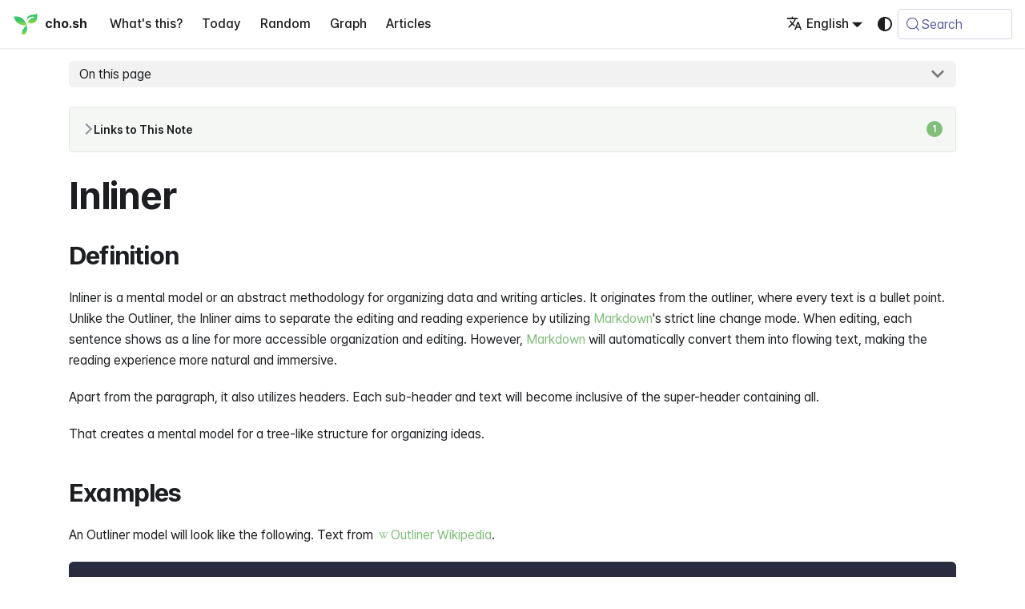

--- FILE ---
content_type: text/html; charset=utf-8
request_url: https://cho.sh/r/EE1ECD
body_size: 61102
content:
<!doctype html><html lang=en-US dir=ltr class="docs-wrapper plugin-docs plugin-id-default docs-version-current docs-doc-page docs-doc-id-pages/Inliner" data-has-hydrated=false><head><meta charset=UTF-8><meta name=generator content="Docusaurus v3.9.2"><title data-rh=true>Inliner @ cho.sh</title><meta data-rh=true name=viewport content="width=device-width, initial-scale=1.0"/><meta data-rh=true name=twitter:card content=summary_large_image /><meta data-rh=true property=og:url content=https://cho.sh/r/EE1ECD /><meta data-rh=true property=og:locale content=en_US /><meta data-rh=true property=og:locale:alternate content=ko_KR /><meta data-rh=true name=docusaurus_locale content=en /><meta data-rh=true name=docsearch:language content=en /><meta data-rh=true name=docusaurus_version content=current /><meta data-rh=true name=docusaurus_tag content=docs-default-current /><meta data-rh=true name=docsearch:version content=current /><meta data-rh=true name=docsearch:docusaurus_tag content=docs-default-current /><meta data-rh=true content="https://og.cho.sh/api/og?title=Inliner&subheading=cho.sh" property=og:image /><meta data-rh=true property=og:title content="Inliner @ cho.sh"/><meta data-rh=true name=description content=Definition /><meta data-rh=true property=og:description content=Definition /><link data-rh=true rel=icon href=/icons/symbol.svg /><link data-rh=true rel=canonical href=https://cho.sh/r/EE1ECD /><link data-rh=true rel=alternate href=https://cho.sh/r/EE1ECD hreflang=en-US /><link data-rh=true rel=alternate href=https://cho.sh/ko/r/EE1ECD hreflang=ko-KR /><link data-rh=true rel=alternate href=https://cho.sh/r/EE1ECD hreflang=x-default /><link data-rh=true rel=preconnect href=https://BERUO7LXIA-dsn.algolia.net crossorigin=anonymous /><link rel=alternate type=application/rss+xml href=/w/rss.xml title="cho.sh RSS Feed"><link rel=alternate type=application/atom+xml href=/w/atom.xml title="cho.sh Atom Feed"><link rel=search type=application/opensearchdescription+xml title=cho.sh href=/opensearch.xml><link rel=stylesheet href=https://cdn.jsdelivr.net/npm/katex@latest/dist/katex.min.css type=text/css crossorigin=anonymous as=style><link rel=stylesheet href=https://cdn.jsdelivr.net/gh/orioncactus/pretendard@v1.3.9/dist/web/variable/pretendardvariable-gov-dynamic-subset.min.css type=text/css crossorigin=anonymous as=style><link rel=stylesheet href=https://cdn.jsdelivr.net/npm/@fontsource/iosevka@latest/index.css type=text/css crossorigin=anonymous as=style><link rel=stylesheet href=/assets/css/styles.5cb142ee.css /><script src=/assets/js/runtime~main.f8505f29.js defer></script><script src=/assets/js/main.7435fdf6.js defer></script></head><body class=navigation-with-keyboard><svg style="display: none;"><defs>
<symbol id=theme-svg-external-link viewBox="0 0 24 24"><path fill=currentColor d="M21 13v10h-21v-19h12v2h-10v15h17v-8h2zm3-12h-10.988l4.035 4-6.977 7.07 2.828 2.828 6.977-7.07 4.125 4.172v-11z"/></symbol>
</defs></svg>
<script>!function(){var t=function(){try{return new URLSearchParams(window.location.search).get("docusaurus-theme")}catch(t){}}()||function(){try{return window.localStorage.getItem("theme")}catch(t){}}();document.documentElement.setAttribute("data-theme",t||(window.matchMedia("(prefers-color-scheme: dark)").matches?"dark":"light")),document.documentElement.setAttribute("data-theme-choice",t||"system")}(),function(){try{for(var[t,e]of new URLSearchParams(window.location.search).entries())if(t.startsWith("docusaurus-data-")){var a=t.replace("docusaurus-data-","data-");document.documentElement.setAttribute(a,e)}}catch(t){}}()</script><div id=__docusaurus><link rel=preload as=image href=/icons/symbol.svg /><div role=region aria-label="Skip to main content"><a class=skipToContent_fXgn href=#__docusaurus_skipToContent_fallback>Skip to main content</a></div><nav aria-label=Main class="theme-layout-navbar navbar navbar--fixed-top"><div class=navbar__inner><div class="theme-layout-navbar-left navbar__items"><button aria-label="Toggle navigation bar" aria-expanded=false class="navbar__toggle clean-btn" type=button><svg width=30 height=30 viewBox="0 0 30 30" aria-hidden=true><path stroke=currentColor stroke-linecap=round stroke-miterlimit=10 stroke-width=2 d="M4 7h22M4 15h22M4 23h22"/></svg></button><a class=navbar__brand href=/><div class=navbar__logo><img src=/icons/symbol.svg alt="Sunghyun Cho Logo" class="themedComponent_mlkZ themedComponent--light_NVdE" height=32 width=32 /><img src=/icons/symbol.svg alt="Sunghyun Cho Logo" class="themedComponent_mlkZ themedComponent--dark_xIcU" height=32 width=32 /></div><b class="navbar__title text--truncate">cho.sh</b></a><a class="navbar__item navbar__link" href=/r/000000>What's this?</a><a class="navbar__item navbar__link" href=/r/2026-01-16>Today</a><a class="navbar__item navbar__link" href=/random>Random</a><a class="navbar__item navbar__link" href=/graph>Graph</a><a class="navbar__item navbar__link" href=/w/archive>Articles</a></div><div class="theme-layout-navbar-right navbar__items navbar__items--right"><a href="https://card.cho.sh/?place=cho.sh" target=_blank rel="noopener noreferrer" class="navbar__item navbar__link navbar-wallet-link" aria-label="Apple Wallet Card"></a><a href=https://github.com/anaclumos/extracranial target=_blank rel="noopener noreferrer" class="navbar__item navbar__link navbar-github-link" aria-label="GitHub repository"></a><a href=https://linkedin.com/in/anaclumos target=_blank rel="noopener noreferrer" class="navbar__item navbar__link navbar-linkedin-link" aria-label="LinkedIn Account"></a><div class="navbar__item dropdown dropdown--hoverable dropdown--right"><a href=# aria-haspopup=true aria-expanded=false role=button class=navbar__link><svg viewBox="0 0 24 24" width=20 height=20 aria-hidden=true class=iconLanguage_nlXk><path fill=currentColor d="M12.87 15.07l-2.54-2.51.03-.03c1.74-1.94 2.98-4.17 3.71-6.53H17V4h-7V2H8v2H1v1.99h11.17C11.5 7.92 10.44 9.75 9 11.35 8.07 10.32 7.3 9.19 6.69 8h-2c.73 1.63 1.73 3.17 2.98 4.56l-5.09 5.02L4 19l5-5 3.11 3.11.76-2.04zM18.5 10h-2L12 22h2l1.12-3h4.75L21 22h2l-4.5-12zm-2.62 7l1.62-4.33L19.12 17h-3.24z"/></svg>English</a><ul class=dropdown__menu><li><a href=/r/EE1ECD target=_self rel="noopener noreferrer" class="dropdown__link dropdown__link--active" lang=en-US>English</a><li><a href=/ko/r/EE1ECD target=_self rel="noopener noreferrer" class=dropdown__link lang=ko-KR>한국어</a></ul></div><div class="toggle_vylO colorModeToggle_DEke"><button class="clean-btn toggleButton_gllP toggleButtonDisabled_aARS" type=button disabled title="system mode" aria-label="Switch between dark and light mode (currently system mode)"><svg viewBox="0 0 24 24" width=24 height=24 aria-hidden=true class="toggleIcon_g3eP lightToggleIcon_pyhR"><path fill=currentColor d="M12,9c1.65,0,3,1.35,3,3s-1.35,3-3,3s-3-1.35-3-3S10.35,9,12,9 M12,7c-2.76,0-5,2.24-5,5s2.24,5,5,5s5-2.24,5-5 S14.76,7,12,7L12,7z M2,13l2,0c0.55,0,1-0.45,1-1s-0.45-1-1-1l-2,0c-0.55,0-1,0.45-1,1S1.45,13,2,13z M20,13l2,0c0.55,0,1-0.45,1-1 s-0.45-1-1-1l-2,0c-0.55,0-1,0.45-1,1S19.45,13,20,13z M11,2v2c0,0.55,0.45,1,1,1s1-0.45,1-1V2c0-0.55-0.45-1-1-1S11,1.45,11,2z M11,20v2c0,0.55,0.45,1,1,1s1-0.45,1-1v-2c0-0.55-0.45-1-1-1C11.45,19,11,19.45,11,20z M5.99,4.58c-0.39-0.39-1.03-0.39-1.41,0 c-0.39,0.39-0.39,1.03,0,1.41l1.06,1.06c0.39,0.39,1.03,0.39,1.41,0s0.39-1.03,0-1.41L5.99,4.58z M18.36,16.95 c-0.39-0.39-1.03-0.39-1.41,0c-0.39,0.39-0.39,1.03,0,1.41l1.06,1.06c0.39,0.39,1.03,0.39,1.41,0c0.39-0.39,0.39-1.03,0-1.41 L18.36,16.95z M19.42,5.99c0.39-0.39,0.39-1.03,0-1.41c-0.39-0.39-1.03-0.39-1.41,0l-1.06,1.06c-0.39,0.39-0.39,1.03,0,1.41 s1.03,0.39,1.41,0L19.42,5.99z M7.05,18.36c0.39-0.39,0.39-1.03,0-1.41c-0.39-0.39-1.03-0.39-1.41,0l-1.06,1.06 c-0.39,0.39-0.39,1.03,0,1.41s1.03,0.39,1.41,0L7.05,18.36z"/></svg><svg viewBox="0 0 24 24" width=24 height=24 aria-hidden=true class="toggleIcon_g3eP darkToggleIcon_wfgR"><path fill=currentColor d="M9.37,5.51C9.19,6.15,9.1,6.82,9.1,7.5c0,4.08,3.32,7.4,7.4,7.4c0.68,0,1.35-0.09,1.99-0.27C17.45,17.19,14.93,19,12,19 c-3.86,0-7-3.14-7-7C5,9.07,6.81,6.55,9.37,5.51z M12,3c-4.97,0-9,4.03-9,9s4.03,9,9,9s9-4.03,9-9c0-0.46-0.04-0.92-0.1-1.36 c-0.98,1.37-2.58,2.26-4.4,2.26c-2.98,0-5.4-2.42-5.4-5.4c0-1.81,0.89-3.42,2.26-4.4C12.92,3.04,12.46,3,12,3L12,3z"/></svg><svg viewBox="0 0 24 24" width=24 height=24 aria-hidden=true class="toggleIcon_g3eP systemToggleIcon_QzmC"><path fill=currentColor d="m12 21c4.971 0 9-4.029 9-9s-4.029-9-9-9-9 4.029-9 9 4.029 9 9 9zm4.95-13.95c1.313 1.313 2.05 3.093 2.05 4.95s-0.738 3.637-2.05 4.95c-1.313 1.313-3.093 2.05-4.95 2.05v-14c1.857 0 3.637 0.737 4.95 2.05z"/></svg></button></div><div class=navbarSearchContainer_Bca1><button type=button class="DocSearch DocSearch-Button" aria-label="Search (Meta+k)" aria-keyshortcuts=Meta+k><span class=DocSearch-Button-Container><svg width=20 height=20 class=DocSearch-Search-Icon viewBox="0 0 24 24" aria-hidden=true><circle cx=11 cy=11 r=8 stroke=currentColor fill=none stroke-width=1.4 /><path d="m21 21-4.3-4.3" stroke=currentColor fill=none stroke-linecap=round stroke-linejoin=round /></svg><span class=DocSearch-Button-Placeholder>Search</span></span><span class=DocSearch-Button-Keys></span></button></div></div></div><div role=presentation class=navbar-sidebar__backdrop></div></nav><div id=__docusaurus_skipToContent_fallback class="theme-layout-main main-wrapper mainWrapper_z2l0"><div class=docsWrapper_hBAB><button aria-label="Scroll back to top" class="clean-btn theme-back-to-top-button backToTopButton_sjWU" type=button></button><div class=docRoot_UBD9><aside class="theme-doc-sidebar-container docSidebarContainer_YfHR"><div class=sidebarViewport_aRkj><div class=sidebar_njMd><nav aria-label="Docs sidebar" class="menu thin-scrollbar menu_SIkG"><ul class="theme-doc-sidebar-menu menu__list"><li class="theme-doc-sidebar-item-link theme-doc-sidebar-item-link-level-1 menu__list-item"><a class=menu__link href=/r/000000><span title=Welcome class=linkLabel_WmDU>Welcome</span></a><li class="theme-doc-sidebar-item-category theme-doc-sidebar-item-category-level-1 menu__list-item menu__list-item--collapsed"><div class=menu__list-item-collapsible><a class="categoryLink_byQd menu__link menu__link--sublist menu__link--sublist-caret" role=button aria-expanded=false href=/r/2026-01-16><span title=Journals class=categoryLinkLabel_W154>Journals</span></a></div><li class="theme-doc-sidebar-item-category theme-doc-sidebar-item-category-level-1 menu__list-item"><div class=menu__list-item-collapsible><a class="categoryLink_byQd menu__link menu__link--sublist menu__link--active" href=/r/D8A76E><span title=Memex class=categoryLinkLabel_W154>Memex</span></a><button aria-label="Collapse sidebar category 'Memex'" aria-expanded=true type=button class="clean-btn menu__caret"></button></div><ul class=menu__list><li class="theme-doc-sidebar-item-link theme-doc-sidebar-item-link-level-2 menu__list-item"><a class=menu__link tabindex=0 href=/r/8E435E><span title=Anti-Tiktok class=linkLabel_WmDU>Anti-Tiktok</span></a><li class="theme-doc-sidebar-item-link theme-doc-sidebar-item-link-level-2 menu__list-item"><a class=menu__link tabindex=0 href=/r/FAB79A><span title="SaaS 외길인생" class=linkLabel_WmDU>SaaS 외길인생</span></a><li class="theme-doc-sidebar-item-link theme-doc-sidebar-item-link-level-2 menu__list-item"><a class=menu__link tabindex=0 href=/r/DB72BF><span title="불가사리 (23誠鉉)" class=linkLabel_WmDU>불가사리 (23誠鉉)</span></a><li class="theme-doc-sidebar-item-link theme-doc-sidebar-item-link-level-2 menu__list-item"><a class=menu__link tabindex=0 href=/r/3B6740><span title=Passkey class=linkLabel_WmDU>Passkey</span></a><li class="theme-doc-sidebar-item-link theme-doc-sidebar-item-link-level-2 menu__list-item"><a class=menu__link tabindex=0 href=/r/1B02A8><span title=SMIME class=linkLabel_WmDU>SMIME</span></a><li class="theme-doc-sidebar-item-link theme-doc-sidebar-item-link-level-2 menu__list-item"><a class=menu__link tabindex=0 href=/r/59C7E5><span title="Pure Component Model" class=linkLabel_WmDU>Pure Component Model</span></a><li class="theme-doc-sidebar-item-link theme-doc-sidebar-item-link-level-2 menu__list-item"><a class=menu__link tabindex=0 href=/r/EC30D8><span title="Symbol (Computer Systems)" class=linkLabel_WmDU>Symbol (Computer Systems)</span></a><li class="theme-doc-sidebar-item-link theme-doc-sidebar-item-link-level-2 menu__list-item"><a class=menu__link tabindex=0 href=/r/8A1DC8><span title=Tax class=linkLabel_WmDU>Tax</span></a><li class="theme-doc-sidebar-item-link theme-doc-sidebar-item-link-level-2 menu__list-item"><a class=menu__link tabindex=0 href=/r/706D48><span title="Padding Start vs Padding Left" class=linkLabel_WmDU>Padding Start vs Padding Left</span></a><li class="theme-doc-sidebar-item-link theme-doc-sidebar-item-link-level-2 menu__list-item"><a class=menu__link tabindex=0 href=/r/98A351><span title=Resend class=linkLabel_WmDU>Resend</span></a><li class="theme-doc-sidebar-item-link theme-doc-sidebar-item-link-level-2 menu__list-item"><a class=menu__link tabindex=0 href=/r/4F0B05><span title=Pagemate class=linkLabel_WmDU>Pagemate</span></a><li class="theme-doc-sidebar-item-link theme-doc-sidebar-item-link-level-2 menu__list-item"><a class=menu__link tabindex=0 href=/r/31EE7D><span title="React Native" class=linkLabel_WmDU>React Native</span></a><li class="theme-doc-sidebar-item-link theme-doc-sidebar-item-link-level-2 menu__list-item"><a class=menu__link tabindex=0 href=/r/A0720E><span title=Cube class=linkLabel_WmDU>Cube</span></a><li class="theme-doc-sidebar-item-link theme-doc-sidebar-item-link-level-2 menu__list-item"><a class=menu__link tabindex=0 href=/r/C6AD2F><span title="End of History Fallacy" class=linkLabel_WmDU>End of History Fallacy</span></a><li class="theme-doc-sidebar-item-link theme-doc-sidebar-item-link-level-2 menu__list-item"><a class=menu__link tabindex=0 href=/r/EA7C5D><span title="Palantir Gotham" class=linkLabel_WmDU>Palantir Gotham</span></a><li class="theme-doc-sidebar-item-link theme-doc-sidebar-item-link-level-2 menu__list-item"><a class=menu__link tabindex=0 href=/r/14EB35><span title="2023-03-18 Newsletter Automation Test" class=linkLabel_WmDU>2023-03-18 Newsletter Automation Test</span></a><li class="theme-doc-sidebar-item-link theme-doc-sidebar-item-link-level-2 menu__list-item"><a class=menu__link tabindex=0 href=/r/6BA6AF><span title="Spacial Cognition" class=linkLabel_WmDU>Spacial Cognition</span></a><li class="theme-doc-sidebar-item-link theme-doc-sidebar-item-link-level-2 menu__list-item"><a class=menu__link tabindex=0 href=/r/34E491><span title=CARC class=linkLabel_WmDU>CARC</span></a><li class="theme-doc-sidebar-item-link theme-doc-sidebar-item-link-level-2 menu__list-item"><a class=menu__link tabindex=0 href=/r/21FF82><span title=PDF class=linkLabel_WmDU>PDF</span></a><li class="theme-doc-sidebar-item-link theme-doc-sidebar-item-link-level-2 menu__list-item"><a class=menu__link tabindex=0 href=/r/7075E7><span title="React Router" class=linkLabel_WmDU>React Router</span></a><li class="theme-doc-sidebar-item-link theme-doc-sidebar-item-link-level-2 menu__list-item"><a class=menu__link tabindex=0 href=/r/ABA8AC><span title="Project Namie" class=linkLabel_WmDU>Project Namie</span></a><li class="theme-doc-sidebar-item-link theme-doc-sidebar-item-link-level-2 menu__list-item"><a class=menu__link tabindex=0 href=/r/681B09><span title="Heimdall Pro Open Alpha" class=linkLabel_WmDU>Heimdall Pro Open Alpha</span></a><li class="theme-doc-sidebar-item-link theme-doc-sidebar-item-link-level-2 menu__list-item"><a class=menu__link tabindex=0 href=/r/AD9D50><span title="Mac을 Command+L로 잠그는 방법" class=linkLabel_WmDU>Mac을 Command+L로 잠그는 방법</span></a><li class="theme-doc-sidebar-item-link theme-doc-sidebar-item-link-level-2 menu__list-item"><a class=menu__link tabindex=0 href=/r/8EA98F><span title=PNPM class=linkLabel_WmDU>PNPM</span></a><li class="theme-doc-sidebar-item-link theme-doc-sidebar-item-link-level-2 menu__list-item"><a class=menu__link tabindex=0 href=/r/502A78><span title=Rauno class=linkLabel_WmDU>Rauno</span></a><li class="theme-doc-sidebar-item-link theme-doc-sidebar-item-link-level-2 menu__list-item"><a class=menu__link tabindex=0 href=/r/38FBB3><span title="One Bit Display" class=linkLabel_WmDU>One Bit Display</span></a><li class="theme-doc-sidebar-item-link theme-doc-sidebar-item-link-level-2 menu__list-item"><a class=menu__link tabindex=0 href=/r/1BAE48><span title="PlanetScale DB 하나로 수많은 프로젝트 호스팅" class=linkLabel_WmDU>PlanetScale DB 하나로 수많은 프로젝트 호스팅</span></a><li class="theme-doc-sidebar-item-link theme-doc-sidebar-item-link-level-2 menu__list-item"><a class=menu__link tabindex=0 href=/r/ACDD73><span title="Computational Theory" class=linkLabel_WmDU>Computational Theory</span></a><li class="theme-doc-sidebar-item-link theme-doc-sidebar-item-link-level-2 menu__list-item"><a class=menu__link tabindex=0 href=/r/1B7CFB><span title="Karrot NX Team Mission Statement" class=linkLabel_WmDU>Karrot NX Team Mission Statement</span></a><li class="theme-doc-sidebar-item-link theme-doc-sidebar-item-link-level-2 menu__list-item"><a class=menu__link tabindex=0 href=/r/B08D93><span title=Metaknowledge class=linkLabel_WmDU>Metaknowledge</span></a><li class="theme-doc-sidebar-item-link theme-doc-sidebar-item-link-level-2 menu__list-item"><a class=menu__link tabindex=0 href=/r/E6A898><span title="Malthusian Trap" class=linkLabel_WmDU>Malthusian Trap</span></a><li class="theme-doc-sidebar-item-link theme-doc-sidebar-item-link-level-2 menu__list-item"><a class=menu__link tabindex=0 href=/r/121FBA><span title=Ridi class=linkLabel_WmDU>Ridi</span></a><li class="theme-doc-sidebar-item-link theme-doc-sidebar-item-link-level-2 menu__list-item"><a class=menu__link tabindex=0 href=/r/5DE846><span title="Reading Files in Swift" class=linkLabel_WmDU>Reading Files in Swift</span></a><li class="theme-doc-sidebar-item-link theme-doc-sidebar-item-link-level-2 menu__list-item"><a class=menu__link tabindex=0 href=/r/C822DB><span title=Redwood.js class=linkLabel_WmDU>Redwood.js</span></a><li class="theme-doc-sidebar-item-link theme-doc-sidebar-item-link-level-2 menu__list-item"><a class=menu__link tabindex=0 href=/r/C7A645><span title=LiFiDeA class=linkLabel_WmDU>LiFiDeA</span></a><li class="theme-doc-sidebar-item-link theme-doc-sidebar-item-link-level-2 menu__list-item"><a class=menu__link tabindex=0 href=/r/6DE184><span title="Benchmarking LLMs" class=linkLabel_WmDU>Benchmarking LLMs</span></a><li class="theme-doc-sidebar-item-link theme-doc-sidebar-item-link-level-2 menu__list-item"><a class=menu__link tabindex=0 href=/r/C7F303><span title=Tailscale class=linkLabel_WmDU>Tailscale</span></a><li class="theme-doc-sidebar-item-link theme-doc-sidebar-item-link-level-2 menu__list-item"><a class=menu__link tabindex=0 href=/r/E0D970><span title=Renaissance class=linkLabel_WmDU>Renaissance</span></a><li class="theme-doc-sidebar-item-link theme-doc-sidebar-item-link-level-2 menu__list-item"><a class=menu__link tabindex=0 href=/r/BF5BDA><span title=Safari class=linkLabel_WmDU>Safari</span></a><li class="theme-doc-sidebar-item-link theme-doc-sidebar-item-link-level-2 menu__list-item"><a class=menu__link tabindex=0 href=/r/E4E1CE><span title=WSGI class=linkLabel_WmDU>WSGI</span></a><li class="theme-doc-sidebar-item-link theme-doc-sidebar-item-link-level-2 menu__list-item"><a class=menu__link tabindex=0 href=/r/157EC6><span title="Can we ever build TikTok for Text" class=linkLabel_WmDU>Can we ever build TikTok for Text</span></a><li class="theme-doc-sidebar-item-link theme-doc-sidebar-item-link-level-2 menu__list-item"><a class=menu__link tabindex=0 href=/r/8071BF><span title="Logic Table" class=linkLabel_WmDU>Logic Table</span></a><li class="theme-doc-sidebar-item-link theme-doc-sidebar-item-link-level-2 menu__list-item"><a class=menu__link tabindex=0 href=/r/7222F7><span title="Bas Ording" class=linkLabel_WmDU>Bas Ording</span></a><li class="theme-doc-sidebar-item-link theme-doc-sidebar-item-link-level-2 menu__list-item"><a class=menu__link tabindex=0 href=/r/7AB97C><span title="Adaptive Keyboard" class=linkLabel_WmDU>Adaptive Keyboard</span></a><li class="theme-doc-sidebar-item-link theme-doc-sidebar-item-link-level-2 menu__list-item"><a class=menu__link tabindex=0 href=/r/A796F1><span title=Entropy class=linkLabel_WmDU>Entropy</span></a><li class="theme-doc-sidebar-item-link theme-doc-sidebar-item-link-level-2 menu__list-item"><a class=menu__link tabindex=0 href=/r/A58E60><span title="Friend.com Mayhem" class=linkLabel_WmDU>Friend.com Mayhem</span></a><li class="theme-doc-sidebar-item-link theme-doc-sidebar-item-link-level-2 menu__list-item"><a class=menu__link tabindex=0 href=/r/17878D><span title="Spatial Computer" class=linkLabel_WmDU>Spatial Computer</span></a><li class="theme-doc-sidebar-item-link theme-doc-sidebar-item-link-level-2 menu__list-item"><a class=menu__link tabindex=0 href=/r/395057><span title="Texts (Service)" class=linkLabel_WmDU>Texts (Service)</span></a><li class="theme-doc-sidebar-item-link theme-doc-sidebar-item-link-level-2 menu__list-item"><a class=menu__link tabindex=0 href=/r/160B2B><span title="Stripe Sessions 2023" class=linkLabel_WmDU>Stripe Sessions 2023</span></a><li class="theme-doc-sidebar-item-link theme-doc-sidebar-item-link-level-2 menu__list-item"><a class=menu__link tabindex=0 href=/r/F74684><span title="1046 Last Stone Weight" class=linkLabel_WmDU>1046 Last Stone Weight</span></a><li class="theme-doc-sidebar-item-link theme-doc-sidebar-item-link-level-2 menu__list-item"><a class=menu__link tabindex=0 href=/r/A3D632><span title="J. Robert Oppenheimer" class=linkLabel_WmDU>J. Robert Oppenheimer</span></a><li class="theme-doc-sidebar-item-link theme-doc-sidebar-item-link-level-2 menu__list-item"><a class=menu__link tabindex=0 href=/r/DAD481><span title="Menu Hover Effects" class=linkLabel_WmDU>Menu Hover Effects</span></a><li class="theme-doc-sidebar-item-link theme-doc-sidebar-item-link-level-2 menu__list-item"><a class=menu__link tabindex=0 href=/r/88E70D><span title=containerBackground class=linkLabel_WmDU>containerBackground</span></a><li class="theme-doc-sidebar-item-link theme-doc-sidebar-item-link-level-2 menu__list-item"><a class=menu__link tabindex=0 href=/r/60DBB4><span title=Lazy class=linkLabel_WmDU>Lazy</span></a><li class="theme-doc-sidebar-item-link theme-doc-sidebar-item-link-level-2 menu__list-item"><a class=menu__link tabindex=0 href=/r/FEFDFD><span title="Remora Trading" class=linkLabel_WmDU>Remora Trading</span></a><li class="theme-doc-sidebar-item-link theme-doc-sidebar-item-link-level-2 menu__list-item"><a class=menu__link tabindex=0 href=/r/D6FDF3><span title="CODE Procedure" class=linkLabel_WmDU>CODE Procedure</span></a><li class="theme-doc-sidebar-item-link theme-doc-sidebar-item-link-level-2 menu__list-item"><a class=menu__link tabindex=0 href=/r/450720><span title=sssss class=linkLabel_WmDU>sssss</span></a><li class="theme-doc-sidebar-item-link theme-doc-sidebar-item-link-level-2 menu__list-item"><a class=menu__link tabindex=0 href=/r/961C8F><span title="Repeated Designs" class=linkLabel_WmDU>Repeated Designs</span></a><li class="theme-doc-sidebar-item-link theme-doc-sidebar-item-link-level-2 menu__list-item"><a class=menu__link tabindex=0 href=/r/59104C><span title="Zod discriminatedUnion vs union" class=linkLabel_WmDU>Zod discriminatedUnion vs union</span></a><li class="theme-doc-sidebar-item-link theme-doc-sidebar-item-link-level-2 menu__list-item"><a class=menu__link tabindex=0 href=/r/D518B0><span title="Coding Tests" class=linkLabel_WmDU>Coding Tests</span></a><li class="theme-doc-sidebar-item-link theme-doc-sidebar-item-link-level-2 menu__list-item"><a class=menu__link tabindex=0 href=/r/745BA1><span title=Egregore class=linkLabel_WmDU>Egregore</span></a><li class="theme-doc-sidebar-item-link theme-doc-sidebar-item-link-level-2 menu__list-item"><a class=menu__link tabindex=0 href=/r/A024BB><span title="Composing Mail in SwiftUI" class=linkLabel_WmDU>Composing Mail in SwiftUI</span></a><li class="theme-doc-sidebar-item-link theme-doc-sidebar-item-link-level-2 menu__list-item"><a class=menu__link tabindex=0 href=/r/01460C><span title="React App on GitHub Pages" class=linkLabel_WmDU>React App on GitHub Pages</span></a><li class="theme-doc-sidebar-item-link theme-doc-sidebar-item-link-level-2 menu__list-item"><a class=menu__link tabindex=0 href=/r/888590><span title="Linear README" class=linkLabel_WmDU>Linear README</span></a><li class="theme-doc-sidebar-item-link theme-doc-sidebar-item-link-level-2 menu__list-item"><a class=menu__link tabindex=0 href=/r/A8398E><span title="iMessage App" class=linkLabel_WmDU>iMessage App</span></a><li class="theme-doc-sidebar-item-link theme-doc-sidebar-item-link-level-2 menu__list-item"><a class=menu__link tabindex=0 href=/r/5CFA0D><span title="Bernoulli Distribution" class=linkLabel_WmDU>Bernoulli Distribution</span></a><li class="theme-doc-sidebar-item-link theme-doc-sidebar-item-link-level-2 menu__list-item"><a class=menu__link tabindex=0 href=/r/E4817A><span title=Watchings class=linkLabel_WmDU>Watchings</span></a><li class="theme-doc-sidebar-item-link theme-doc-sidebar-item-link-level-2 menu__list-item"><a class=menu__link tabindex=0 href=/r/88EA1B><span title="Dilemmas of Free stuffs" class=linkLabel_WmDU>Dilemmas of Free stuffs</span></a><li class="theme-doc-sidebar-item-link theme-doc-sidebar-item-link-level-2 menu__list-item"><a class=menu__link tabindex=0 href=/r/3BBBC0><span title="Data Capturers" class=linkLabel_WmDU>Data Capturers</span></a><li class="theme-doc-sidebar-item-link theme-doc-sidebar-item-link-level-2 menu__list-item"><a class=menu__link tabindex=0 href=/r/729B19><span title="Extended Reality" class=linkLabel_WmDU>Extended Reality</span></a><li class="theme-doc-sidebar-item-link theme-doc-sidebar-item-link-level-2 menu__list-item"><a class=menu__link tabindex=0 href=/r/39BFED><span title="Engine Equation (Metapage)" class=linkLabel_WmDU>Engine Equation (Metapage)</span></a><li class="theme-doc-sidebar-item-link theme-doc-sidebar-item-link-level-2 menu__list-item"><a class=menu__link tabindex=0 href=/r/97776F><span title=Gaussian class=linkLabel_WmDU>Gaussian</span></a><li class="theme-doc-sidebar-item-link theme-doc-sidebar-item-link-level-2 menu__list-item"><a class=menu__link tabindex=0 href=/r/EAFD95><span title="Bayes Theorem" class=linkLabel_WmDU>Bayes Theorem</span></a><li class="theme-doc-sidebar-item-link theme-doc-sidebar-item-link-level-2 menu__list-item"><a class=menu__link tabindex=0 href=/r/8D9BEE><span title="Pyrrhus and Cinéas" class=linkLabel_WmDU>Pyrrhus and Cinéas</span></a><li class="theme-doc-sidebar-item-link theme-doc-sidebar-item-link-level-2 menu__list-item"><a class=menu__link tabindex=0 href=/r/557260><span title="Visual-based Tools for Thought" class=linkLabel_WmDU>Visual-based Tools for Thought</span></a><li class="theme-doc-sidebar-item-link theme-doc-sidebar-item-link-level-2 menu__list-item"><a class=menu__link tabindex=0 href=/r/217628><span title=Dalimagination class=linkLabel_WmDU>Dalimagination</span></a><li class="theme-doc-sidebar-item-link theme-doc-sidebar-item-link-level-2 menu__list-item"><a class=menu__link tabindex=0 href=/r/8B3C7F><span title=WWDC23 class=linkLabel_WmDU>WWDC23</span></a><li class="theme-doc-sidebar-item-link theme-doc-sidebar-item-link-level-2 menu__list-item"><a class=menu__link tabindex=0 href=/r/4130FD><span title=AI-native class=linkLabel_WmDU>AI-native</span></a><li class="theme-doc-sidebar-item-link theme-doc-sidebar-item-link-level-2 menu__list-item"><a class=menu__link tabindex=0 href=/r/9D0248><span title="DB Cron Benchmark" class=linkLabel_WmDU>DB Cron Benchmark</span></a><li class="theme-doc-sidebar-item-link theme-doc-sidebar-item-link-level-2 menu__list-item"><a class=menu__link tabindex=0 href=/r/4C8DAE><span title="0232 Implement Queue using Stacks" class=linkLabel_WmDU>0232 Implement Queue using Stacks</span></a><li class="theme-doc-sidebar-item-link theme-doc-sidebar-item-link-level-2 menu__list-item"><a class=menu__link tabindex=0 href=/r/F4CA36><span title=GPT-4 class=linkLabel_WmDU>GPT-4</span></a><li class="theme-doc-sidebar-item-link theme-doc-sidebar-item-link-level-2 menu__list-item"><a class=menu__link tabindex=0 href=/r/8037BF><span title=Checksum class=linkLabel_WmDU>Checksum</span></a><li class="theme-doc-sidebar-item-link theme-doc-sidebar-item-link-level-2 menu__list-item"><a class=menu__link tabindex=0 href=/r/3F5EB6><span title="Journal Everyday (Jan-Feb 24誠鉉)" class=linkLabel_WmDU>Journal Everyday (Jan-Feb 24誠鉉)</span></a><li class="theme-doc-sidebar-item-link theme-doc-sidebar-item-link-level-2 menu__list-item"><a class=menu__link tabindex=0 href=/r/620DDC><span title="Dynamic Island" class=linkLabel_WmDU>Dynamic Island</span></a><li class="theme-doc-sidebar-item-link theme-doc-sidebar-item-link-level-2 menu__list-item"><a class=menu__link tabindex=0 href=/r/DD048E><span title="Cross-Platform AirDrops" class=linkLabel_WmDU>Cross-Platform AirDrops</span></a><li class="theme-doc-sidebar-item-link theme-doc-sidebar-item-link-level-2 menu__list-item"><a class=menu__link tabindex=0 href=/r/58407C><span title=Jumpsite class=linkLabel_WmDU>Jumpsite</span></a><li class="theme-doc-sidebar-item-link theme-doc-sidebar-item-link-level-2 menu__list-item"><a class=menu__link tabindex=0 href=/r/8D922B><span title="Generative AI" class=linkLabel_WmDU>Generative AI</span></a><li class="theme-doc-sidebar-item-link theme-doc-sidebar-item-link-level-2 menu__list-item"><a class=menu__link tabindex=0 href=/r/5B0F1E><span title="0215 Kth Largest Element in an Array" class=linkLabel_WmDU>0215 Kth Largest Element in an Array</span></a><li class="theme-doc-sidebar-item-link theme-doc-sidebar-item-link-level-2 menu__list-item"><a class=menu__link tabindex=0 href=/r/E42038><span title=Vercel class=linkLabel_WmDU>Vercel</span></a><li class="theme-doc-sidebar-item-link theme-doc-sidebar-item-link-level-2 menu__list-item"><a class=menu__link tabindex=0 href=/r/53D8B3><span title="Everything Is Figureoutable" class=linkLabel_WmDU>Everything Is Figureoutable</span></a><li class="theme-doc-sidebar-item-link theme-doc-sidebar-item-link-level-2 menu__list-item"><a class=menu__link tabindex=0 href=/r/79191E><span title=Cosmoe class=linkLabel_WmDU>Cosmoe</span></a><li class="theme-doc-sidebar-item-link theme-doc-sidebar-item-link-level-2 menu__list-item"><a class=menu__link tabindex=0 href=/r/6A149E><span title=ElonPet class=linkLabel_WmDU>ElonPet</span></a><li class="theme-doc-sidebar-item-link theme-doc-sidebar-item-link-level-2 menu__list-item"><a class=menu__link tabindex=0 href=/r/4FF1D0><span title=rST class=linkLabel_WmDU>rST</span></a><li class="theme-doc-sidebar-item-link theme-doc-sidebar-item-link-level-2 menu__list-item"><a class=menu__link tabindex=0 href=/r/E7F411><span title=Supabase class=linkLabel_WmDU>Supabase</span></a><li class="theme-doc-sidebar-item-link theme-doc-sidebar-item-link-level-2 menu__list-item"><a class=menu__link tabindex=0 href=/r/940821><span title="http 없는 http 서버 만들기" class=linkLabel_WmDU>http 없는 http 서버 만들기</span></a><li class="theme-doc-sidebar-item-link theme-doc-sidebar-item-link-level-2 menu__list-item"><a class=menu__link tabindex=0 href=/r/2C8D2A><span title="Clean Energy" class=linkLabel_WmDU>Clean Energy</span></a><li class="theme-doc-sidebar-item-link theme-doc-sidebar-item-link-level-2 menu__list-item"><a class=menu__link tabindex=0 href=/r/AB8E82><span title="Styled Components" class=linkLabel_WmDU>Styled Components</span></a><li class="theme-doc-sidebar-item-link theme-doc-sidebar-item-link-level-2 menu__list-item"><a class=menu__link tabindex=0 href=/r/AB7254><span title=Zero class=linkLabel_WmDU>Zero</span></a><li class="theme-doc-sidebar-item-link theme-doc-sidebar-item-link-level-2 menu__list-item"><a class=menu__link tabindex=0 href=/r/EAE738><span title="OpenAI가 새로운 테크 리바이스로 등극하다" class=linkLabel_WmDU>OpenAI가 새로운 테크 리바이스로 등극하다</span></a><li class="theme-doc-sidebar-item-link theme-doc-sidebar-item-link-level-2 menu__list-item"><a class=menu__link tabindex=0 href=/r/8AE8DF><span title=Pretendard class=linkLabel_WmDU>Pretendard</span></a><li class="theme-doc-sidebar-item-link theme-doc-sidebar-item-link-level-2 menu__list-item"><a class=menu__link tabindex=0 href=/r/40D50A><span title=already.dev class=linkLabel_WmDU>already.dev</span></a><li class="theme-doc-sidebar-item-link theme-doc-sidebar-item-link-level-2 menu__list-item"><a class=menu__link tabindex=0 href=/r/145280><span title="when I was young" class=linkLabel_WmDU>when I was young</span></a><li class="theme-doc-sidebar-item-link theme-doc-sidebar-item-link-level-2 menu__list-item"><a class=menu__link tabindex=0 href=/r/C388D9><span title=CSRF class=linkLabel_WmDU>CSRF</span></a><li class="theme-doc-sidebar-item-link theme-doc-sidebar-item-link-level-2 menu__list-item"><a class=menu__link tabindex=0 href=/r/47C6B5><span title=macOS class=linkLabel_WmDU>macOS</span></a><li class="theme-doc-sidebar-item-link theme-doc-sidebar-item-link-level-2 menu__list-item"><a class=menu__link tabindex=0 href=/r/50FAD6><span title="PDF OCR" class=linkLabel_WmDU>PDF OCR</span></a><li class="theme-doc-sidebar-item-link theme-doc-sidebar-item-link-level-2 menu__list-item"><a class=menu__link tabindex=0 href=/r/84132A><span title=Squircle class=linkLabel_WmDU>Squircle</span></a><li class="theme-doc-sidebar-item-link theme-doc-sidebar-item-link-level-2 menu__list-item"><a class=menu__link tabindex=0 href=/r/A2EC9E><span title="Prompt Marketplace" class=linkLabel_WmDU>Prompt Marketplace</span></a><li class="theme-doc-sidebar-item-link theme-doc-sidebar-item-link-level-2 menu__list-item"><a class=menu__link tabindex=0 href=/r/D95296><span title="text-transform capitalize" class=linkLabel_WmDU>text-transform capitalize</span></a><li class="theme-doc-sidebar-item-link theme-doc-sidebar-item-link-level-2 menu__list-item"><a class=menu__link tabindex=0 href=/r/BAAF26><span title="Yang Liu et al. Vertical Federated Learning" class=linkLabel_WmDU>Yang Liu et al. Vertical Federated Learning</span></a><li class="theme-doc-sidebar-item-link theme-doc-sidebar-item-link-level-2 menu__list-item"><a class=menu__link tabindex=0 href=/r/D0C604><span title=Render.com class=linkLabel_WmDU>Render.com</span></a><li class="theme-doc-sidebar-item-link theme-doc-sidebar-item-link-level-2 menu__list-item"><a class=menu__link tabindex=0 href=/r/CF3DAC><span title="Anthropic AI Safety Fellow" class=linkLabel_WmDU>Anthropic AI Safety Fellow</span></a><li class="theme-doc-sidebar-item-link theme-doc-sidebar-item-link-level-2 menu__list-item"><a class=menu__link tabindex=0 href=/r/341AD9><span title="One and only" class=linkLabel_WmDU>One and only</span></a><li class="theme-doc-sidebar-item-link theme-doc-sidebar-item-link-level-2 menu__list-item"><a class=menu__link tabindex=0 href=/r/25EFFE><span title=shell.ai class=linkLabel_WmDU>shell.ai</span></a><li class="theme-doc-sidebar-item-link theme-doc-sidebar-item-link-level-2 menu__list-item"><a class=menu__link tabindex=0 href=/r/C6CFE9><span title=tRPC class=linkLabel_WmDU>tRPC</span></a><li class="theme-doc-sidebar-item-link theme-doc-sidebar-item-link-level-2 menu__list-item"><a class=menu__link tabindex=0 href=/r/45FE18><span title=GDB class=linkLabel_WmDU>GDB</span></a><li class="theme-doc-sidebar-item-link theme-doc-sidebar-item-link-level-2 menu__list-item"><a class=menu__link tabindex=0 href=/r/3A1093><span title="0704 Binary Search" class=linkLabel_WmDU>0704 Binary Search</span></a><li class="theme-doc-sidebar-item-link theme-doc-sidebar-item-link-level-2 menu__list-item"><a class=menu__link tabindex=0 href=/r/907980><span title="Try Running Terminal Command If Exists" class=linkLabel_WmDU>Try Running Terminal Command If Exists</span></a><li class="theme-doc-sidebar-item-link theme-doc-sidebar-item-link-level-2 menu__list-item"><a class=menu__link tabindex=0 href=/r/757F5D><span title=Pivot class=linkLabel_WmDU>Pivot</span></a><li class="theme-doc-sidebar-item-link theme-doc-sidebar-item-link-level-2 menu__list-item"><a class=menu__link tabindex=0 href=/r/B72B64><span title=On-Premise class=linkLabel_WmDU>On-Premise</span></a><li class="theme-doc-sidebar-item-link theme-doc-sidebar-item-link-level-2 menu__list-item"><a class=menu__link tabindex=0 href=/r/B03760><span title="Building Habit" class=linkLabel_WmDU>Building Habit</span></a><li class="theme-doc-sidebar-item-link theme-doc-sidebar-item-link-level-2 menu__list-item"><a class=menu__link tabindex=0 href=/r/A9E773><span title="P vs NP" class=linkLabel_WmDU>P vs NP</span></a><li class="theme-doc-sidebar-item-link theme-doc-sidebar-item-link-level-2 menu__list-item"><a class=menu__link tabindex=0 href=/r/B693C4><span title="0973 K Closest Points to Origin" class=linkLabel_WmDU>0973 K Closest Points to Origin</span></a><li class="theme-doc-sidebar-item-link theme-doc-sidebar-item-link-level-2 menu__list-item"><a class=menu__link tabindex=0 href=/r/FC8108><span title=frenzy.money class=linkLabel_WmDU>frenzy.money</span></a><li class="theme-doc-sidebar-item-link theme-doc-sidebar-item-link-level-2 menu__list-item"><a class=menu__link tabindex=0 href=/r/4DC268><span title="Playing Sounds in SDL" class=linkLabel_WmDU>Playing Sounds in SDL</span></a><li class="theme-doc-sidebar-item-link theme-doc-sidebar-item-link-level-2 menu__list-item"><a class=menu__link tabindex=0 href=/r/A3314A><span title=Port class=linkLabel_WmDU>Port</span></a><li class="theme-doc-sidebar-item-link theme-doc-sidebar-item-link-level-2 menu__list-item"><a class=menu__link tabindex=0 href=/r/D4ECCD><span title=CSS class=linkLabel_WmDU>CSS</span></a><li class="theme-doc-sidebar-item-link theme-doc-sidebar-item-link-level-2 menu__list-item"><a class=menu__link tabindex=0 href=/r/4E6AB4><span title="Bad Interview Experience with Replo" class=linkLabel_WmDU>Bad Interview Experience with Replo</span></a><li class="theme-doc-sidebar-item-link theme-doc-sidebar-item-link-level-2 menu__list-item"><a class=menu__link tabindex=0 href=/r/3144DB><span title=Cloudflare class=linkLabel_WmDU>Cloudflare</span></a><li class="theme-doc-sidebar-item-link theme-doc-sidebar-item-link-level-2 menu__list-item"><a class=menu__link tabindex=0 href=/r/1A570D><span title=Threads class=linkLabel_WmDU>Threads</span></a><li class="theme-doc-sidebar-item-link theme-doc-sidebar-item-link-level-2 menu__list-item"><a class=menu__link tabindex=0 href=/r/81AD46><span title="Base Frame Pointer" class=linkLabel_WmDU>Base Frame Pointer</span></a><li class="theme-doc-sidebar-item-link theme-doc-sidebar-item-link-level-2 menu__list-item"><a class=menu__link tabindex=0 href=/r/1BCB46><span title="Example References for Alter" class=linkLabel_WmDU>Example References for Alter</span></a><li class="theme-doc-sidebar-item-link theme-doc-sidebar-item-link-level-2 menu__list-item"><a class=menu__link tabindex=0 href=/r/84776A><span title="Better Aldehyde" class=linkLabel_WmDU>Better Aldehyde</span></a><li class="theme-doc-sidebar-item-link theme-doc-sidebar-item-link-level-2 menu__list-item"><a class=menu__link tabindex=0 href=/r/A5294B><span title="Universal Identity" class=linkLabel_WmDU>Universal Identity</span></a><li class="theme-doc-sidebar-item-link theme-doc-sidebar-item-link-level-2 menu__list-item"><a class=menu__link tabindex=0 href=/r/587929><span title="Drag and Drop" class=linkLabel_WmDU>Drag and Drop</span></a><li class="theme-doc-sidebar-item-link theme-doc-sidebar-item-link-level-2 menu__list-item"><a class=menu__link tabindex=0 href=/r/BE3F13><span title="Things (3D)" class=linkLabel_WmDU>Things (3D)</span></a><li class="theme-doc-sidebar-item-link theme-doc-sidebar-item-link-level-2 menu__list-item"><a class=menu__link tabindex=0 href=/r/6B63CA><span title=Jest class=linkLabel_WmDU>Jest</span></a><li class="theme-doc-sidebar-item-link theme-doc-sidebar-item-link-level-2 menu__list-item"><a class=menu__link tabindex=0 href=/r/FABE84><span title=Timebelt class=linkLabel_WmDU>Timebelt</span></a><li class="theme-doc-sidebar-item-link theme-doc-sidebar-item-link-level-2 menu__list-item"><a class=menu__link tabindex=0 href=/r/4CFF9A><span title=lovearc.net class=linkLabel_WmDU>lovearc.net</span></a><li class="theme-doc-sidebar-item-link theme-doc-sidebar-item-link-level-2 menu__list-item"><a class=menu__link tabindex=0 href=/r/5E7F4B><span title="Library of Babel" class=linkLabel_WmDU>Library of Babel</span></a><li class="theme-doc-sidebar-item-link theme-doc-sidebar-item-link-level-2 menu__list-item"><a class=menu__link tabindex=0 href=/r/D6205D><span title=Kindle class=linkLabel_WmDU>Kindle</span></a><li class="theme-doc-sidebar-item-link theme-doc-sidebar-item-link-level-2 menu__list-item"><a class=menu__link tabindex=0 href=/r/7A5912><span title="Facebook Messenger" class=linkLabel_WmDU>Facebook Messenger</span></a><li class="theme-doc-sidebar-item-link theme-doc-sidebar-item-link-level-2 menu__list-item"><a class=menu__link tabindex=0 href=/r/B9D8EC><span title="Binomial Theorem" class=linkLabel_WmDU>Binomial Theorem</span></a><li class="theme-doc-sidebar-item-link theme-doc-sidebar-item-link-level-2 menu__list-item"><a class=menu__link tabindex=0 href=/r/62F568><span title=Base32 class=linkLabel_WmDU>Base32</span></a><li class="theme-doc-sidebar-item-link theme-doc-sidebar-item-link-level-2 menu__list-item"><a class=menu__link tabindex=0 href=/r/4C18E8><span title=iMessage class=linkLabel_WmDU>iMessage</span></a><li class="theme-doc-sidebar-item-link theme-doc-sidebar-item-link-level-2 menu__list-item"><a class=menu__link tabindex=0 href=/r/C7F362><span title="Winning Backdrop Build v2 (23誠鉉)" class=linkLabel_WmDU>Winning Backdrop Build v2 (23誠鉉)</span></a><li class="theme-doc-sidebar-item-link theme-doc-sidebar-item-link-level-2 menu__list-item"><a class=menu__link tabindex=0 href=/r/3CEF96><span title="AWS CodeBuild" class=linkLabel_WmDU>AWS CodeBuild</span></a><li class="theme-doc-sidebar-item-link theme-doc-sidebar-item-link-level-2 menu__list-item"><a class=menu__link tabindex=0 href=/r/8343D1><span title=Metapage class=linkLabel_WmDU>Metapage</span></a><li class="theme-doc-sidebar-item-link theme-doc-sidebar-item-link-level-2 menu__list-item"><a class=menu__link tabindex=0 href=/r/CE6015><span title="ACL 60-60" class=linkLabel_WmDU>ACL 60-60</span></a><li class="theme-doc-sidebar-item-link theme-doc-sidebar-item-link-level-2 menu__list-item"><a class=menu__link tabindex=0 href=/r/BFEB0D><span title="Gall's Law" class=linkLabel_WmDU>Gall's Law</span></a><li class="theme-doc-sidebar-item-link theme-doc-sidebar-item-link-level-2 menu__list-item"><a class=menu__link tabindex=0 href=/r/5F3C6A><span title="Economic Freedom" class=linkLabel_WmDU>Economic Freedom</span></a><li class="theme-doc-sidebar-item-link theme-doc-sidebar-item-link-level-2 menu__list-item"><a class=menu__link tabindex=0 href=/r/7C11AF><span title="POP3 vs IMAP" class=linkLabel_WmDU>POP3 vs IMAP</span></a><li class="theme-doc-sidebar-item-link theme-doc-sidebar-item-link-level-2 menu__list-item"><a class=menu__link tabindex=0 href=/r/7C6B13><span title="Adding Space in Android" class=linkLabel_WmDU>Adding Space in Android</span></a><li class="theme-doc-sidebar-item-link theme-doc-sidebar-item-link-level-2 menu__list-item"><a class=menu__link tabindex=0 href=/r/F3D96B><span title="Biden-Harris Administration National Security Strategy 2022" class=linkLabel_WmDU>Biden-Harris Administration National Security Strategy 2022</span></a><li class="theme-doc-sidebar-item-link theme-doc-sidebar-item-link-level-2 menu__list-item"><a class=menu__link tabindex=0 href=/r/9DFBB8><span title="GANGNAM (2024)" class=linkLabel_WmDU>GANGNAM (2024)</span></a><li class="theme-doc-sidebar-item-link theme-doc-sidebar-item-link-level-2 menu__list-item"><a class=menu__link tabindex=0 href=/r/B7BEDA><span title="Better Hacker News" class=linkLabel_WmDU>Better Hacker News</span></a><li class="theme-doc-sidebar-item-link theme-doc-sidebar-item-link-level-2 menu__list-item"><a class=menu__link tabindex=0 href=/r/57DBBE><span title="Ganymede Table Structure" class=linkLabel_WmDU>Ganymede Table Structure</span></a><li class="theme-doc-sidebar-item-link theme-doc-sidebar-item-link-level-2 menu__list-item"><a class=menu__link tabindex=0 href=/r/FF4DEF><span title="Invalid type any of template literal expression" class=linkLabel_WmDU>Invalid type any of template literal expression</span></a><li class="theme-doc-sidebar-item-link theme-doc-sidebar-item-link-level-2 menu__list-item"><a class=menu__link tabindex=0 href=/r/1F25A6><span title="MAKE (Book)" class=linkLabel_WmDU>MAKE (Book)</span></a><li class="theme-doc-sidebar-item-link theme-doc-sidebar-item-link-level-2 menu__list-item"><a class=menu__link tabindex=0 href=/r/6A6DF1><span title="Page Size and Address Translations" class=linkLabel_WmDU>Page Size and Address Translations</span></a><li class="theme-doc-sidebar-item-link theme-doc-sidebar-item-link-level-2 menu__list-item"><a class=menu__link tabindex=0 href=/r/EFF0E4><span title="Open API Hono" class=linkLabel_WmDU>Open API Hono</span></a><li class="theme-doc-sidebar-item-link theme-doc-sidebar-item-link-level-2 menu__list-item"><a class=menu__link tabindex=0 href=/r/81E60A><span title="Stripe Press" class=linkLabel_WmDU>Stripe Press</span></a><li class="theme-doc-sidebar-item-link theme-doc-sidebar-item-link-level-2 menu__list-item"><a class=menu__link tabindex=0 href=/r/48FBF2><span title=shadcn class=linkLabel_WmDU>shadcn</span></a><li class="theme-doc-sidebar-item-link theme-doc-sidebar-item-link-level-2 menu__list-item"><a class=menu__link tabindex=0 href=/r/3A6AB2><span title=Front-end class=linkLabel_WmDU>Front-end</span></a><li class="theme-doc-sidebar-item-link theme-doc-sidebar-item-link-level-2 menu__list-item"><a class=menu__link tabindex=0 href=/r/B1626D><span title="Cannot Command Click to File with Next App Router Segments" class=linkLabel_WmDU>Cannot Command Click to File with Next App Router Segments</span></a><li class="theme-doc-sidebar-item-link theme-doc-sidebar-item-link-level-2 menu__list-item"><a class=menu__link tabindex=0 href=/r/692460><span title=Python class=linkLabel_WmDU>Python</span></a><li class="theme-doc-sidebar-item-link theme-doc-sidebar-item-link-level-2 menu__list-item"><a class=menu__link tabindex=0 href=/r/CA2CAC><span title=Palantir class=linkLabel_WmDU>Palantir</span></a><li class="theme-doc-sidebar-item-link theme-doc-sidebar-item-link-level-2 menu__list-item"><a class=menu__link tabindex=0 href=/r/8403B5><span title="FE in Python" class=linkLabel_WmDU>FE in Python</span></a><li class="theme-doc-sidebar-item-link theme-doc-sidebar-item-link-level-2 menu__list-item"><a class=menu__link tabindex=0 href=/r/70114A><span title="Cross-Origin Opener Policy" class=linkLabel_WmDU>Cross-Origin Opener Policy</span></a><li class="theme-doc-sidebar-item-link theme-doc-sidebar-item-link-level-2 menu__list-item"><a class=menu__link tabindex=0 href=/r/4AA0B5><span title="Stable Diffusion" class=linkLabel_WmDU>Stable Diffusion</span></a><li class="theme-doc-sidebar-item-link theme-doc-sidebar-item-link-level-2 menu__list-item"><a class=menu__link tabindex=0 href=/r/4D3901><span title="Tossface Firefox Bug Report" class=linkLabel_WmDU>Tossface Firefox Bug Report</span></a><li class="theme-doc-sidebar-item-link theme-doc-sidebar-item-link-level-2 menu__list-item"><a class=menu__link tabindex=0 href=/r/46313D><span title="Freedom of Speech and Regulation of Fake News" class=linkLabel_WmDU>Freedom of Speech and Regulation of Fake News</span></a><li class="theme-doc-sidebar-item-link theme-doc-sidebar-item-link-level-2 menu__list-item"><a class=menu__link tabindex=0 href=/r/21A9F7><span title=Spectre class=linkLabel_WmDU>Spectre</span></a><li class="theme-doc-sidebar-item-link theme-doc-sidebar-item-link-level-2 menu__list-item"><a class=menu__link tabindex=0 href=/r/8DFCEE><span title=postcredit.info class=linkLabel_WmDU>postcredit.info</span></a><li class="theme-doc-sidebar-item-link theme-doc-sidebar-item-link-level-2 menu__list-item"><a class=menu__link tabindex=0 href=/r/838556><span title="0876 Middle of the Linked List" class=linkLabel_WmDU>0876 Middle of the Linked List</span></a><li class="theme-doc-sidebar-item-link theme-doc-sidebar-item-link-level-2 menu__list-item"><a class=menu__link tabindex=0 href=/r/46FD42><span title="Decoy Effect" class=linkLabel_WmDU>Decoy Effect</span></a><li class="theme-doc-sidebar-item-link theme-doc-sidebar-item-link-level-2 menu__list-item"><a class=menu__link tabindex=0 href=/r/6AA0FE><span title="Bing Chat for All Browsers in Japan" class=linkLabel_WmDU>Bing Chat for All Browsers in Japan</span></a><li class="theme-doc-sidebar-item-link theme-doc-sidebar-item-link-level-2 menu__list-item"><a class=menu__link tabindex=0 href=/r/FF61B9><span title="ePub to PDF" class=linkLabel_WmDU>ePub to PDF</span></a><li class="theme-doc-sidebar-item-link theme-doc-sidebar-item-link-level-2 menu__list-item"><a class=menu__link tabindex=0 href=/r/A54F58><span title="Better Docusaurus" class=linkLabel_WmDU>Better Docusaurus</span></a><li class="theme-doc-sidebar-item-link theme-doc-sidebar-item-link-level-2 menu__list-item"><a class=menu__link tabindex=0 href=/r/CC55D0><span title=Serverless class=linkLabel_WmDU>Serverless</span></a><li class="theme-doc-sidebar-item-link theme-doc-sidebar-item-link-level-2 menu__list-item"><a class=menu__link tabindex=0 href=/r/87173E><span title="Project Now Korea" class=linkLabel_WmDU>Project Now Korea</span></a><li class="theme-doc-sidebar-item-link theme-doc-sidebar-item-link-level-2 menu__list-item"><a class=menu__link tabindex=0 href=/r/B4B12B><span title="Mathematics under The Library of Babel" class=linkLabel_WmDU>Mathematics under The Library of Babel</span></a><li class="theme-doc-sidebar-item-link theme-doc-sidebar-item-link-level-2 menu__list-item"><a class=menu__link tabindex=0 href=/r/1F7327><span title="Either be the best-in-class or the most efficient" class=linkLabel_WmDU>Either be the best-in-class or the most efficient</span></a><li class="theme-doc-sidebar-item-link theme-doc-sidebar-item-link-level-2 menu__list-item"><a class=menu__link tabindex=0 href=/r/AD6030><span title="Dumb Phone" class=linkLabel_WmDU>Dumb Phone</span></a><li class="theme-doc-sidebar-item-link theme-doc-sidebar-item-link-level-2 menu__list-item"><a class=menu__link tabindex=0 href=/r/439769><span title="Algorithmic Recommendation Engine for Texts" class=linkLabel_WmDU>Algorithmic Recommendation Engine for Texts</span></a><li class="theme-doc-sidebar-item-link theme-doc-sidebar-item-link-level-2 menu__list-item"><a class=menu__link tabindex=0 href=/r/654898><span title="Real Interviews" class=linkLabel_WmDU>Real Interviews</span></a><li class="theme-doc-sidebar-item-link theme-doc-sidebar-item-link-level-2 menu__list-item"><a class=menu__link tabindex=0 href=/r/A8BC4B><span title="Project Starfinder" class=linkLabel_WmDU>Project Starfinder</span></a><li class="theme-doc-sidebar-item-link theme-doc-sidebar-item-link-level-2 menu__list-item"><a class=menu__link tabindex=0 href=/r/6CF6CB><span title="CS Colloquium" class=linkLabel_WmDU>CS Colloquium</span></a><li class="theme-doc-sidebar-item-link theme-doc-sidebar-item-link-level-2 menu__list-item"><a class=menu__link tabindex=0 href=/r/944C88><span title="Apple Music Color Washout" class=linkLabel_WmDU>Apple Music Color Washout</span></a><li class="theme-doc-sidebar-item-link theme-doc-sidebar-item-link-level-2 menu__list-item"><a class=menu__link tabindex=0 href=/r/A659E3><span title="Databricks AI Summit 2023 Definitive Healthcare Session" class=linkLabel_WmDU>Databricks AI Summit 2023 Definitive Healthcare Session</span></a><li class="theme-doc-sidebar-item-link theme-doc-sidebar-item-link-level-2 menu__list-item"><a class=menu__link tabindex=0 href=/r/618130><span title=TODO class=linkLabel_WmDU>TODO</span></a><li class="theme-doc-sidebar-item-link theme-doc-sidebar-item-link-level-2 menu__list-item"><a class=menu__link tabindex=0 href=/r/F895D8><span title="Virtual Reality" class=linkLabel_WmDU>Virtual Reality</span></a><li class="theme-doc-sidebar-item-link theme-doc-sidebar-item-link-level-2 menu__list-item"><a class=menu__link tabindex=0 href=/r/9D3A16><span title="2026년 탕아의 맥 복귀" class=linkLabel_WmDU>2026년 탕아의 맥 복귀</span></a><li class="theme-doc-sidebar-item-link theme-doc-sidebar-item-link-level-2 menu__list-item"><a class=menu__link tabindex=0 href=/r/D86534><span title=Endianness class=linkLabel_WmDU>Endianness</span></a><li class="theme-doc-sidebar-item-link theme-doc-sidebar-item-link-level-2 menu__list-item"><a class=menu__link tabindex=0 href=/r/3E62C1><span title="Yang Liu et al. Asymmetrical Vertical Federated Learning" class=linkLabel_WmDU>Yang Liu et al. Asymmetrical Vertical Federated Learning</span></a><li class="theme-doc-sidebar-item-link theme-doc-sidebar-item-link-level-2 menu__list-item"><a class=menu__link tabindex=0 href=/r/931FEC><span title=Automattic class=linkLabel_WmDU>Automattic</span></a><li class="theme-doc-sidebar-item-link theme-doc-sidebar-item-link-level-2 menu__list-item"><a class=menu__link tabindex=0 href=/r/5C159C><span title="Toss Product Sans" class=linkLabel_WmDU>Toss Product Sans</span></a><li class="theme-doc-sidebar-item-link theme-doc-sidebar-item-link-level-2 menu__list-item"><a class=menu__link tabindex=0 href=/r/BEF810><span title="Architecture of Mastodon" class=linkLabel_WmDU>Architecture of Mastodon</span></a><li class="theme-doc-sidebar-item-link theme-doc-sidebar-item-link-level-2 menu__list-item"><a class=menu__link tabindex=0 href=/r/37C60E><span title="Use Apple GPU on PyTorch" class=linkLabel_WmDU>Use Apple GPU on PyTorch</span></a><li class="theme-doc-sidebar-item-link theme-doc-sidebar-item-link-level-2 menu__list-item"><a class=menu__link tabindex=0 href=/r/3C57E1><span title="Why are Hard Drives made in Gigabytes, not Gibibytes" class=linkLabel_WmDU>Why are Hard Drives made in Gigabytes, not Gibibytes</span></a><li class="theme-doc-sidebar-item-link theme-doc-sidebar-item-link-level-2 menu__list-item"><a class=menu__link tabindex=0 href=/r/34FBA7><span title="Winning America" class=linkLabel_WmDU>Winning America</span></a><li class="theme-doc-sidebar-item-link theme-doc-sidebar-item-link-level-2 menu__list-item"><a class=menu__link tabindex=0 href=/r/E412DA><span title="Geometric Distribution" class=linkLabel_WmDU>Geometric Distribution</span></a><li class="theme-doc-sidebar-item-link theme-doc-sidebar-item-link-level-2 menu__list-item"><a class=menu__link tabindex=0 href=/r/46F65C><span title="CS572 Search Engines" class=linkLabel_WmDU>CS572 Search Engines</span></a><li class="theme-doc-sidebar-item-link theme-doc-sidebar-item-link-level-2 menu__list-item"><a class=menu__link tabindex=0 href=/r/46ED3F><span title="Code Quality for Game Programming" class=linkLabel_WmDU>Code Quality for Game Programming</span></a><li class="theme-doc-sidebar-item-link theme-doc-sidebar-item-link-level-2 menu__list-item"><a class=menu__link tabindex=0 href=/r/8A4C63><span title="Titanium Calculator" class=linkLabel_WmDU>Titanium Calculator</span></a><li class="theme-doc-sidebar-item-link theme-doc-sidebar-item-link-level-2 menu__list-item"><a class=menu__link tabindex=0 href=/r/8EEF5A><span title="Apple vs Spotify" class=linkLabel_WmDU>Apple vs Spotify</span></a><li class="theme-doc-sidebar-item-link theme-doc-sidebar-item-link-level-2 menu__list-item"><a class=menu__link tabindex=0 href=/r/D1EF88><span title=msix class=linkLabel_WmDU>msix</span></a><li class="theme-doc-sidebar-item-link theme-doc-sidebar-item-link-level-2 menu__list-item"><a class=menu__link tabindex=0 href=/r/6CC3EF><span title="Protocol Wars" class=linkLabel_WmDU>Protocol Wars</span></a><li class="theme-doc-sidebar-item-link theme-doc-sidebar-item-link-level-2 menu__list-item"><a class=menu__link tabindex=0 href=/r/BAD182><span title="Backdrop Build Week 1 Update" class=linkLabel_WmDU>Backdrop Build Week 1 Update</span></a><li class="theme-doc-sidebar-item-link theme-doc-sidebar-item-link-level-2 menu__list-item"><a class=menu__link tabindex=0 href=/r/48209B><span title=Chrome class=linkLabel_WmDU>Chrome</span></a><li class="theme-doc-sidebar-item-link theme-doc-sidebar-item-link-level-2 menu__list-item"><a class=menu__link tabindex=0 href=/r/AA36E2><span title="Tools for AI in Production" class=linkLabel_WmDU>Tools for AI in Production</span></a><li class="theme-doc-sidebar-item-link theme-doc-sidebar-item-link-level-2 menu__list-item"><a class=menu__link tabindex=0 href=/r/64520E><span title=VoidZero class=linkLabel_WmDU>VoidZero</span></a><li class="theme-doc-sidebar-item-link theme-doc-sidebar-item-link-level-2 menu__list-item"><a class=menu__link tabindex=0 href=/r/BDC078><span title=WebGPU class=linkLabel_WmDU>WebGPU</span></a><li class="theme-doc-sidebar-item-link theme-doc-sidebar-item-link-level-2 menu__list-item"><a class=menu__link tabindex=0 href=/r/6347A1><span title=Case-Sensitivity class=linkLabel_WmDU>Case-Sensitivity</span></a><li class="theme-doc-sidebar-item-link theme-doc-sidebar-item-link-level-2 menu__list-item"><a class=menu__link tabindex=0 href=/r/5FD5B2><span title=supernpm class=linkLabel_WmDU>supernpm</span></a><li class="theme-doc-sidebar-item-link theme-doc-sidebar-item-link-level-2 menu__list-item"><a class=menu__link tabindex=0 href=/r/E00466><span title=PlanetScale class=linkLabel_WmDU>PlanetScale</span></a><li class="theme-doc-sidebar-item-link theme-doc-sidebar-item-link-level-2 menu__list-item"><a class=menu__link tabindex=0 href=/r/46DB89><span title=SinglePage class=linkLabel_WmDU>SinglePage</span></a><li class="theme-doc-sidebar-item-link theme-doc-sidebar-item-link-level-2 menu__list-item"><a class=menu__link tabindex=0 href=/r/92B47B><span title="TossFace Playground" class=linkLabel_WmDU>TossFace Playground</span></a><li class="theme-doc-sidebar-item-link theme-doc-sidebar-item-link-level-2 menu__list-item"><a class=menu__link tabindex=0 href=/r/190535><span title="Captivating Products" class=linkLabel_WmDU>Captivating Products</span></a><li class="theme-doc-sidebar-item-link theme-doc-sidebar-item-link-level-2 menu__list-item"><a class=menu__link tabindex=0 href=/r/55C631><span title="어둠의 앱스토어" class=linkLabel_WmDU>어둠의 앱스토어</span></a><li class="theme-doc-sidebar-item-link theme-doc-sidebar-item-link-level-2 menu__list-item"><a class=menu__link tabindex=0 href=/r/F3DD24><span title="디지털 브레인과 개발에 대한 질문 편지 (24誠鉉 2월)" class=linkLabel_WmDU>디지털 브레인과 개발에 대한 질문 편지 (24誠鉉 2월)</span></a><li class="theme-doc-sidebar-item-link theme-doc-sidebar-item-link-level-2 menu__list-item"><a class=menu__link tabindex=0 href=/r/CD9B1D><span title="Palantir Apollo" class=linkLabel_WmDU>Palantir Apollo</span></a><li class="theme-doc-sidebar-item-link theme-doc-sidebar-item-link-level-2 menu__list-item"><a class=menu__link tabindex=0 href=/r/3B14B7><span title=CalliFontia class=linkLabel_WmDU>CalliFontia</span></a><li class="theme-doc-sidebar-item-link theme-doc-sidebar-item-link-level-2 menu__list-item"><a class=menu__link tabindex=0 href=/r/977C5C><span title="Gaussian Integral" class=linkLabel_WmDU>Gaussian Integral</span></a><li class="theme-doc-sidebar-item-link theme-doc-sidebar-item-link-level-2 menu__list-item"><a class=menu__link tabindex=0 href=/r/F0576B><span title="Data Preservation" class=linkLabel_WmDU>Data Preservation</span></a><li class="theme-doc-sidebar-item-link theme-doc-sidebar-item-link-level-2 menu__list-item"><a class=menu__link tabindex=0 href=/r/A916B8><span title="Cooperative Multitasking" class=linkLabel_WmDU>Cooperative Multitasking</span></a><li class="theme-doc-sidebar-item-link theme-doc-sidebar-item-link-level-2 menu__list-item"><a class=menu__link tabindex=0 href=/r/D6FA2D><span title="Para Bellum" class=linkLabel_WmDU>Para Bellum</span></a><li class="theme-doc-sidebar-item-link theme-doc-sidebar-item-link-level-2 menu__list-item"><a class=menu__link tabindex=0 href=/r/C855D4><span title="Migrating Node.js apps from AWS EB to Heroku" class=linkLabel_WmDU>Migrating Node.js apps from AWS EB to Heroku</span></a><li class="theme-doc-sidebar-item-link theme-doc-sidebar-item-link-level-2 menu__list-item"><a class=menu__link tabindex=0 href=/r/E4EE68><span title=Google class=linkLabel_WmDU>Google</span></a><li class="theme-doc-sidebar-item-link theme-doc-sidebar-item-link-level-2 menu__list-item"><a class=menu__link tabindex=0 href=/r/47DDDE><span title="Orion Tube" class=linkLabel_WmDU>Orion Tube</span></a><li class="theme-doc-sidebar-item-link theme-doc-sidebar-item-link-level-2 menu__list-item"><a class=menu__link tabindex=0 href=/r/EB00E9><span title=KakaoPay class=linkLabel_WmDU>KakaoPay</span></a><li class="theme-doc-sidebar-item-link theme-doc-sidebar-item-link-level-2 menu__list-item"><a class=menu__link tabindex=0 href=/r/8794DD><span title="Super App and Democracy" class=linkLabel_WmDU>Super App and Democracy</span></a><li class="theme-doc-sidebar-item-link theme-doc-sidebar-item-link-level-2 menu__list-item"><a class=menu__link tabindex=0 href=/r/A3EA0F><span title="Meltdown and Spectre" class=linkLabel_WmDU>Meltdown and Spectre</span></a><li class="theme-doc-sidebar-item-link theme-doc-sidebar-item-link-level-2 menu__list-item"><a class=menu__link tabindex=0 href=/r/0A964E><span title="UUIDs are Awesome" class=linkLabel_WmDU>UUIDs are Awesome</span></a><li class="theme-doc-sidebar-item-link theme-doc-sidebar-item-link-level-2 menu__list-item"><a class=menu__link tabindex=0 href=/r/B0BA27><span title=Screenplay class=linkLabel_WmDU>Screenplay</span></a><li class="theme-doc-sidebar-item-link theme-doc-sidebar-item-link-level-2 menu__list-item"><a class=menu__link tabindex=0 href=/r/802481><span title="커피의 끝" class=linkLabel_WmDU>커피의 끝</span></a><li class="theme-doc-sidebar-item-link theme-doc-sidebar-item-link-level-2 menu__list-item"><a class=menu__link tabindex=0 href=/r/53ECD5><span title=JVM class=linkLabel_WmDU>JVM</span></a><li class="theme-doc-sidebar-item-link theme-doc-sidebar-item-link-level-2 menu__list-item"><a class=menu__link tabindex=0 href=/r/4B97CC><span title=DX class=linkLabel_WmDU>DX</span></a><li class="theme-doc-sidebar-item-link theme-doc-sidebar-item-link-level-2 menu__list-item"><a class=menu__link tabindex=0 href=/r/067A7D><span title=Shortcuts class=linkLabel_WmDU>Shortcuts</span></a><li class="theme-doc-sidebar-item-link theme-doc-sidebar-item-link-level-2 menu__list-item"><a class=menu__link tabindex=0 href=/r/6BBE57><span title="API Economy" class=linkLabel_WmDU>API Economy</span></a><li class="theme-doc-sidebar-item-link theme-doc-sidebar-item-link-level-2 menu__list-item"><a class=menu__link tabindex=0 href=/r/F2B54C><span title=Meta class=linkLabel_WmDU>Meta</span></a><li class="theme-doc-sidebar-item-link theme-doc-sidebar-item-link-level-2 menu__list-item"><a class=menu__link tabindex=0 href=/r/21F234><span title=GPU class=linkLabel_WmDU>GPU</span></a><li class="theme-doc-sidebar-item-link theme-doc-sidebar-item-link-level-2 menu__list-item"><a class=menu__link tabindex=0 href=/r/2592EA><span title=強力反權 class=linkLabel_WmDU>強力反權</span></a><li class="theme-doc-sidebar-item-link theme-doc-sidebar-item-link-level-2 menu__list-item"><a class=menu__link tabindex=0 href=/r/C80182><span title="Transient Notes" class=linkLabel_WmDU>Transient Notes</span></a><li class="theme-doc-sidebar-item-link theme-doc-sidebar-item-link-level-2 menu__list-item"><a class=menu__link tabindex=0 href=/r/A06AB5><span title="Link Preview for Arc" class=linkLabel_WmDU>Link Preview for Arc</span></a><li class="theme-doc-sidebar-item-link theme-doc-sidebar-item-link-level-2 menu__list-item"><a class=menu__link tabindex=0 href=/r/E7D979><span title="SaaS for Auth" class=linkLabel_WmDU>SaaS for Auth</span></a><li class="theme-doc-sidebar-item-link theme-doc-sidebar-item-link-level-2 menu__list-item"><a class=menu__link tabindex=0 href=/r/2E9E1D><span title=Geekbench class=linkLabel_WmDU>Geekbench</span></a><li class="theme-doc-sidebar-item-link theme-doc-sidebar-item-link-level-2 menu__list-item"><a class=menu__link tabindex=0 href=/r/4CBA7C><span title=Figma class=linkLabel_WmDU>Figma</span></a><li class="theme-doc-sidebar-item-link theme-doc-sidebar-item-link-level-2 menu__list-item"><a class=menu__link tabindex=0 href=/r/9C8B9F><span title="Club Penguin" class=linkLabel_WmDU>Club Penguin</span></a><li class="theme-doc-sidebar-item-link theme-doc-sidebar-item-link-level-2 menu__list-item"><a class=menu__link tabindex=0 href=/r/20A46B><span title=Datahouse class=linkLabel_WmDU>Datahouse</span></a><li class="theme-doc-sidebar-item-link theme-doc-sidebar-item-link-level-2 menu__list-item"><a class=menu__link tabindex=0 href=/r/3201EF><span title=Checkmark class=linkLabel_WmDU>Checkmark</span></a><li class="theme-doc-sidebar-item-link theme-doc-sidebar-item-link-level-2 menu__list-item"><a class=menu__link tabindex=0 href=/r/C1CF90><span title="Project Linguine" class=linkLabel_WmDU>Project Linguine</span></a><li class="theme-doc-sidebar-item-link theme-doc-sidebar-item-link-level-2 menu__list-item"><a class=menu__link tabindex=0 href=/r/F57598><span title="Partition Problem" class=linkLabel_WmDU>Partition Problem</span></a><li class="theme-doc-sidebar-item-link theme-doc-sidebar-item-link-level-2 menu__list-item"><a class=menu__link tabindex=0 href=/r/9F6CB6><span title="Binary Search" class=linkLabel_WmDU>Binary Search</span></a><li class="theme-doc-sidebar-item-link theme-doc-sidebar-item-link-level-2 menu__list-item"><a class=menu__link tabindex=0 href=/r/B6E569><span title=K-Pop class=linkLabel_WmDU>K-Pop</span></a><li class="theme-doc-sidebar-item-link theme-doc-sidebar-item-link-level-2 menu__list-item"><a class=menu__link tabindex=0 href=/r/5F1646><span title="Databricks AI Summit 2023 Block Session" class=linkLabel_WmDU>Databricks AI Summit 2023 Block Session</span></a><li class="theme-doc-sidebar-item-link theme-doc-sidebar-item-link-level-2 menu__list-item"><a class=menu__link tabindex=0 href=/r/9662EC><span title=MessageBird class=linkLabel_WmDU>MessageBird</span></a><li class="theme-doc-sidebar-item-link theme-doc-sidebar-item-link-level-2 menu__list-item"><a class=menu__link tabindex=0 href=/r/75CB18><span title="Real Exams" class=linkLabel_WmDU>Real Exams</span></a><li class="theme-doc-sidebar-item-link theme-doc-sidebar-item-link-level-2 menu__list-item"><a class=menu__link tabindex=0 href=/r/9E0CB3><span title="Uniform Distributions (Discrete)" class=linkLabel_WmDU>Uniform Distributions (Discrete)</span></a><li class="theme-doc-sidebar-item-link theme-doc-sidebar-item-link-level-2 menu__list-item"><a class=menu__link tabindex=0 href=/r/5E3636><span title="0226 Invert Binary Tree" class=linkLabel_WmDU>0226 Invert Binary Tree</span></a><li class="theme-doc-sidebar-item-link theme-doc-sidebar-item-link-level-2 menu__list-item"><a class=menu__link tabindex=0 href=/r/F97211><span title=MacCast class=linkLabel_WmDU>MacCast</span></a><li class="theme-doc-sidebar-item-link theme-doc-sidebar-item-link-level-2 menu__list-item"><a class=menu__link tabindex=0 href=/r/CEACF2><span title="Cool Generative AI Applications" class=linkLabel_WmDU>Cool Generative AI Applications</span></a><li class="theme-doc-sidebar-item-link theme-doc-sidebar-item-link-level-2 menu__list-item"><a class=menu__link tabindex=0 href=/r/D14970><span title="One Million Checkboxes" class=linkLabel_WmDU>One Million Checkboxes</span></a><li class="theme-doc-sidebar-item-link theme-doc-sidebar-item-link-level-2 menu__list-item"><a class=menu__link tabindex=0 href=/r/D3A03E><span title=DRM class=linkLabel_WmDU>DRM</span></a><li class="theme-doc-sidebar-item-link theme-doc-sidebar-item-link-level-2 menu__list-item"><a class=menu__link tabindex=0 href=/r/2EB3BA><span title="Call Option" class=linkLabel_WmDU>Call Option</span></a><li class="theme-doc-sidebar-item-link theme-doc-sidebar-item-link-level-2 menu__list-item"><a class=menu__link tabindex=0 href=/r/FDC9F5><span title="Preemptive Multitasking" class=linkLabel_WmDU>Preemptive Multitasking</span></a><li class="theme-doc-sidebar-item-link theme-doc-sidebar-item-link-level-2 menu__list-item"><a class=menu__link tabindex=0 href=/r/A01920><span title="Vertical ChatGPT" class=linkLabel_WmDU>Vertical ChatGPT</span></a><li class="theme-doc-sidebar-item-link theme-doc-sidebar-item-link-level-2 menu__list-item"><a class=menu__link tabindex=0 href=/r/83EFA6><span title="Dumbest Person in the Room" class=linkLabel_WmDU>Dumbest Person in the Room</span></a><li class="theme-doc-sidebar-item-link theme-doc-sidebar-item-link-level-2 menu__list-item"><a class=menu__link tabindex=0 href=/r/B0E6E0><span title=Nextra class=linkLabel_WmDU>Nextra</span></a><li class="theme-doc-sidebar-item-link theme-doc-sidebar-item-link-level-2 menu__list-item"><a class=menu__link tabindex=0 href=/r/4C029E><span title="Apache Hive" class=linkLabel_WmDU>Apache Hive</span></a><li class="theme-doc-sidebar-item-link theme-doc-sidebar-item-link-level-2 menu__list-item"><a class=menu__link tabindex=0 href=/r/AC83DD><span title="ChatGPT is a Blurry JPEG and We Need That" class=linkLabel_WmDU>ChatGPT is a Blurry JPEG and We Need That</span></a><li class="theme-doc-sidebar-item-link theme-doc-sidebar-item-link-level-2 menu__list-item"><a class=menu__link tabindex=0 href=/r/2388E2><span title=Antifragile class=linkLabel_WmDU>Antifragile</span></a><li class="theme-doc-sidebar-item-link theme-doc-sidebar-item-link-level-2 menu__list-item"><a class=menu__link tabindex=0 href=/r/53B653><span title="0169 Majority Element" class=linkLabel_WmDU>0169 Majority Element</span></a><li class="theme-doc-sidebar-item-link theme-doc-sidebar-item-link-level-2 menu__list-item"><a class=menu__link tabindex=0 href=/r/D6ACF8><span title="Time to Market" class=linkLabel_WmDU>Time to Market</span></a><li class="theme-doc-sidebar-item-link theme-doc-sidebar-item-link-level-2 menu__list-item"><a class=menu__link tabindex=0 href=/r/D91733><span title=gimme class=linkLabel_WmDU>gimme</span></a><li class="theme-doc-sidebar-item-link theme-doc-sidebar-item-link-level-2 menu__list-item"><a class=menu__link tabindex=0 href=/r/F7C045><span title=까리 class=linkLabel_WmDU>까리</span></a><li class="theme-doc-sidebar-item-link theme-doc-sidebar-item-link-level-2 menu__list-item"><a class=menu__link tabindex=0 href=/r/E9B19E><span title="Is Starbucks the Biggest Drug Dealer" class=linkLabel_WmDU>Is Starbucks the Biggest Drug Dealer</span></a><li class="theme-doc-sidebar-item-link theme-doc-sidebar-item-link-level-2 menu__list-item"><a class=menu__link tabindex=0 href=/r/523E02><span title="Now Page" class=linkLabel_WmDU>Now Page</span></a><li class="theme-doc-sidebar-item-link theme-doc-sidebar-item-link-level-2 menu__list-item"><a class=menu__link tabindex=0 href=/r/72B85F><span title="Fiercely Overpriced" class=linkLabel_WmDU>Fiercely Overpriced</span></a><li class="theme-doc-sidebar-item-link theme-doc-sidebar-item-link-level-2 menu__list-item"><a class=menu__link tabindex=0 href=/r/C34ADE><span title="AWS CLI Do not page" class=linkLabel_WmDU>AWS CLI Do not page</span></a><li class="theme-doc-sidebar-item-link theme-doc-sidebar-item-link-level-2 menu__list-item"><a class=menu__link tabindex=0 href=/r/FA14AF><span title=Microsoft class=linkLabel_WmDU>Microsoft</span></a><li class="theme-doc-sidebar-item-link theme-doc-sidebar-item-link-level-2 menu__list-item"><a class=menu__link tabindex=0 href=/r/C9C284><span title="누군가는 온갖 어려움을 무릅쓰고 반드시 성취해야 하는 프로젝트이다" class=linkLabel_WmDU>누군가는 온갖 어려움을 무릅쓰고 반드시 성취해야 하는 프로젝트이다</span></a><li class="theme-doc-sidebar-item-link theme-doc-sidebar-item-link-level-2 menu__list-item"><a class=menu__link tabindex=0 href=/r/81E9A1><span title=강기업 class=linkLabel_WmDU>강기업</span></a><li class="theme-doc-sidebar-item-link theme-doc-sidebar-item-link-level-2 menu__list-item"><a class=menu__link tabindex=0 href=/r/75275F><span title=Vitest class=linkLabel_WmDU>Vitest</span></a><li class="theme-doc-sidebar-item-link theme-doc-sidebar-item-link-level-2 menu__list-item"><a class=menu__link tabindex=0 href=/r/18E746><span title=Copper class=linkLabel_WmDU>Copper</span></a><li class="theme-doc-sidebar-item-link theme-doc-sidebar-item-link-level-2 menu__list-item"><a class=menu__link tabindex=0 href=/r/3ADCE8><span title="16세 수능론" class=linkLabel_WmDU>16세 수능론</span></a><li class="theme-doc-sidebar-item-link theme-doc-sidebar-item-link-level-2 menu__list-item"><a class=menu__link tabindex=0 href=/r/5CB3B0><span title=PECR class=linkLabel_WmDU>PECR</span></a><li class="theme-doc-sidebar-item-link theme-doc-sidebar-item-link-level-2 menu__list-item"><a class=menu__link tabindex=0 href=/r/22E0E2><span title=Referrals class=linkLabel_WmDU>Referrals</span></a><li class="theme-doc-sidebar-item-link theme-doc-sidebar-item-link-level-2 menu__list-item"><a class=menu__link tabindex=0 href=/r/2F562A><span title=Tossface class=linkLabel_WmDU>Tossface</span></a><li class="theme-doc-sidebar-item-link theme-doc-sidebar-item-link-level-2 menu__list-item"><a class=menu__link tabindex=0 href=/r/A01101><span title="Vertex Buffer" class=linkLabel_WmDU>Vertex Buffer</span></a><li class="theme-doc-sidebar-item-link theme-doc-sidebar-item-link-level-2 menu__list-item"><a class=menu__link tabindex=0 href=/r/9AA043><span title="Why is Swift String Manipulation like that" class=linkLabel_WmDU>Why is Swift String Manipulation like that</span></a><li class="theme-doc-sidebar-item-link theme-doc-sidebar-item-link-level-2 menu__list-item"><a class=menu__link tabindex=0 href=/r/340292><span title=Prototyper class=linkLabel_WmDU>Prototyper</span></a><li class="theme-doc-sidebar-item-link theme-doc-sidebar-item-link-level-2 menu__list-item"><a class=menu__link tabindex=0 href=/r/A44CC9><span title="본디는 사실 혜성이 아니다" class=linkLabel_WmDU>본디는 사실 혜성이 아니다</span></a><li class="theme-doc-sidebar-item-link theme-doc-sidebar-item-link-level-2 menu__list-item"><a class=menu__link tabindex=0 href=/r/706945><span title="Dim Flashing Lights" class=linkLabel_WmDU>Dim Flashing Lights</span></a><li class="theme-doc-sidebar-item-link theme-doc-sidebar-item-link-level-2 menu__list-item"><a class=menu__link tabindex=0 href=/r/8F3373><span title=Subroutine class=linkLabel_WmDU>Subroutine</span></a><li class="theme-doc-sidebar-item-link theme-doc-sidebar-item-link-level-2 menu__list-item"><a class=menu__link tabindex=0 href=/r/15307E><span title=D-ID class=linkLabel_WmDU>D-ID</span></a><li class="theme-doc-sidebar-item-link theme-doc-sidebar-item-link-level-2 menu__list-item"><a class=menu__link tabindex=0 href=/r/AB7503><span title="Differential Privacy" class=linkLabel_WmDU>Differential Privacy</span></a><li class="theme-doc-sidebar-item-link theme-doc-sidebar-item-link-level-2 menu__list-item"><a class=menu__link tabindex=0 href=/r/02B616><span title="배달의민족 FE 개발자가 일하는 법 발표" class=linkLabel_WmDU>배달의민족 FE 개발자가 일하는 법 발표</span></a><li class="theme-doc-sidebar-item-link theme-doc-sidebar-item-link-level-2 menu__list-item"><a class=menu__link tabindex=0 href=/r/480BAE><span title=Antiagile class=linkLabel_WmDU>Antiagile</span></a><li class="theme-doc-sidebar-item-link theme-doc-sidebar-item-link-level-2 menu__list-item"><a class=menu__link tabindex=0 href=/r/2FBAE4><span title="Unified Korea" class=linkLabel_WmDU>Unified Korea</span></a><li class="theme-doc-sidebar-item-link theme-doc-sidebar-item-link-level-2 menu__list-item"><a class=menu__link tabindex=0 href=/r/18ED1C><span title="0733 Flood Fill" class=linkLabel_WmDU>0733 Flood Fill</span></a><li class="theme-doc-sidebar-item-link theme-doc-sidebar-item-link-level-2 menu__list-item"><a class=menu__link tabindex=0 href=/r/4E8A6D><span title="Packet Switching vs Circuit Switching" class=linkLabel_WmDU>Packet Switching vs Circuit Switching</span></a><li class="theme-doc-sidebar-item-link theme-doc-sidebar-item-link-level-2 menu__list-item"><a class=menu__link tabindex=0 href=/r/24A042><span title="Markdown Email Client" class=linkLabel_WmDU>Markdown Email Client</span></a><li class="theme-doc-sidebar-item-link theme-doc-sidebar-item-link-level-2 menu__list-item"><a class=menu__link tabindex=0 href=/r/A21D8E><span title=Unicorn class=linkLabel_WmDU>Unicorn</span></a><li class="theme-doc-sidebar-item-link theme-doc-sidebar-item-link-level-2 menu__list-item"><a class=menu__link tabindex=0 href=/r/ADF1C8><span title="Elon Musk" class=linkLabel_WmDU>Elon Musk</span></a><li class="theme-doc-sidebar-item-link theme-doc-sidebar-item-link-level-2 menu__list-item"><a class=menu__link tabindex=0 href=/r/CFD69B><span title=민사고 class=linkLabel_WmDU>민사고</span></a><li class="theme-doc-sidebar-item-link theme-doc-sidebar-item-link-level-2 menu__list-item"><a class=menu__link tabindex=0 href=/r/B21605><span title="Dynamic Island on the Web" class=linkLabel_WmDU>Dynamic Island on the Web</span></a><li class="theme-doc-sidebar-item-link theme-doc-sidebar-item-link-level-2 menu__list-item"><a class=menu__link tabindex=0 href=/r/4F28E6><span title=Esoteric class=linkLabel_WmDU>Esoteric</span></a><li class="theme-doc-sidebar-item-link theme-doc-sidebar-item-link-level-2 menu__list-item"><a class=menu__link tabindex=0 href=/r/DEA9A2><span title=Symlink class=linkLabel_WmDU>Symlink</span></a><li class="theme-doc-sidebar-item-link theme-doc-sidebar-item-link-level-2 menu__list-item"><a class=menu__link tabindex=0 href=/r/9FB506><span title=GeoCheatCode class=linkLabel_WmDU>GeoCheatCode</span></a><li class="theme-doc-sidebar-item-link theme-doc-sidebar-item-link-level-2 menu__list-item"><a class=menu__link tabindex=0 href=/r/1789C6><span title="라즈베리 파이로 스마트 오디오 시스템 만들기" class=linkLabel_WmDU>라즈베리 파이로 스마트 오디오 시스템 만들기</span></a><li class="theme-doc-sidebar-item-link theme-doc-sidebar-item-link-level-2 menu__list-item"><a class=menu__link tabindex=0 href=/r/A5B9F3><span title="Preload vs Prefetch" class=linkLabel_WmDU>Preload vs Prefetch</span></a><li class="theme-doc-sidebar-item-link theme-doc-sidebar-item-link-level-2 menu__list-item"><a class=menu__link tabindex=0 href=/r/BB5C13><span title="Positional Encoding" class=linkLabel_WmDU>Positional Encoding</span></a><li class="theme-doc-sidebar-item-link theme-doc-sidebar-item-link-level-2 menu__list-item"><a class=menu__link tabindex=0 href=/r/0F1FE2><span title="Ghost 테마를 자동 배포하는 방법" class=linkLabel_WmDU>Ghost 테마를 자동 배포하는 방법</span></a><li class="theme-doc-sidebar-item-link theme-doc-sidebar-item-link-level-2 menu__list-item"><a class=menu__link tabindex=0 href=/r/1E10E6><span title=Emoji class=linkLabel_WmDU>Emoji</span></a><li class="theme-doc-sidebar-item-link theme-doc-sidebar-item-link-level-2 menu__list-item"><a class=menu__link tabindex=0 href=/r/E3A757><span title=Polymath class=linkLabel_WmDU>Polymath</span></a><li class="theme-doc-sidebar-item-link theme-doc-sidebar-item-link-level-2 menu__list-item"><a class=menu__link tabindex=0 href=/r/D27BDB><span title="Cache Average Access Time" class=linkLabel_WmDU>Cache Average Access Time</span></a><li class="theme-doc-sidebar-item-link theme-doc-sidebar-item-link-level-2 menu__list-item"><a class=menu__link tabindex=0 href=/r/197E5D><span title="Static (Computer Systems)" class=linkLabel_WmDU>Static (Computer Systems)</span></a><li class="theme-doc-sidebar-item-link theme-doc-sidebar-item-link-level-2 menu__list-item"><a class=menu__link tabindex=0 href=/r/5F3A2A><span title=Palworld class=linkLabel_WmDU>Palworld</span></a><li class="theme-doc-sidebar-item-link theme-doc-sidebar-item-link-level-2 menu__list-item"><a class=menu__link tabindex=0 href=/r/C885AA><span title="Latency and Throughput" class=linkLabel_WmDU>Latency and Throughput</span></a><li class="theme-doc-sidebar-item-link theme-doc-sidebar-item-link-level-2 menu__list-item"><a class=menu__link tabindex=0 href=/r/923BB3><span title=Deepfake class=linkLabel_WmDU>Deepfake</span></a><li class="theme-doc-sidebar-item-link theme-doc-sidebar-item-link-level-2 menu__list-item"><a class=menu__link tabindex=0 href=/r/22EAF0><span title="Metadata as a Service" class=linkLabel_WmDU>Metadata as a Service</span></a><li class="theme-doc-sidebar-item-link theme-doc-sidebar-item-link-level-2 menu__list-item"><a class=menu__link tabindex=0 href=/r/8DCD18><span title="Financial Technology" class=linkLabel_WmDU>Financial Technology</span></a><li class="theme-doc-sidebar-item-link theme-doc-sidebar-item-link-level-2 menu__list-item"><a class=menu__link tabindex=0 href=/r/E3D96B><span title="감세와 벌금 강화를 통한 국가 신경영 모델의 독자 연구" class=linkLabel_WmDU>감세와 벌금 강화를 통한 국가 신경영 모델의 독자 연구</span></a><li class="theme-doc-sidebar-item-link theme-doc-sidebar-item-link-level-2 menu__list-item"><a class=menu__link tabindex=0 href=/r/F13C58><span title=CJK class=linkLabel_WmDU>CJK</span></a><li class="theme-doc-sidebar-item-link theme-doc-sidebar-item-link-level-2 menu__list-item"><a class=menu__link tabindex=0 href=/r/8F40E4><span title=Midjourney class=linkLabel_WmDU>Midjourney</span></a><li class="theme-doc-sidebar-item-link theme-doc-sidebar-item-link-level-2 menu__list-item"><a class=menu__link tabindex=0 href=/r/3A9FCD><span title="Pretendard의 아쉬운 점" class=linkLabel_WmDU>Pretendard의 아쉬운 점</span></a><li class="theme-doc-sidebar-item-link theme-doc-sidebar-item-link-level-2 menu__list-item"><a class=menu__link tabindex=0 href=/r/C8EA6C><span title="Why Korean Banks Suck" class=linkLabel_WmDU>Why Korean Banks Suck</span></a><li class="theme-doc-sidebar-item-link theme-doc-sidebar-item-link-level-2 menu__list-item"><a class=menu__link tabindex=0 href=/r/659436><span title=Prettier class=linkLabel_WmDU>Prettier</span></a><li class="theme-doc-sidebar-item-link theme-doc-sidebar-item-link-level-2 menu__list-item"><a class=menu__link tabindex=0 href=/r/17924D><span title=Lottie class=linkLabel_WmDU>Lottie</span></a><li class="theme-doc-sidebar-item-link theme-doc-sidebar-item-link-level-2 menu__list-item"><a class=menu__link tabindex=0 href=/r/A05670><span title="Martin Shkreli의 마약 문제를 E-ACC로 해결한다는 가설" class=linkLabel_WmDU>Martin Shkreli의 마약 문제를 E-ACC로 해결한다는 가설</span></a><li class="theme-doc-sidebar-item-link theme-doc-sidebar-item-link-level-2 menu__list-item"><a class=menu__link tabindex=0 href=/r/6E7716><span title="Educational Technology" class=linkLabel_WmDU>Educational Technology</span></a><li class="theme-doc-sidebar-item-link theme-doc-sidebar-item-link-level-2 menu__list-item"><a class=menu__link tabindex=0 href=/r/A8B9E5><span title="Feature Flag" class=linkLabel_WmDU>Feature Flag</span></a><li class="theme-doc-sidebar-item-link theme-doc-sidebar-item-link-level-2 menu__list-item"><a class=menu__link tabindex=0 href=/r/7E5BF0><span title="WebNPU API를 상상하다" class=linkLabel_WmDU>WebNPU API를 상상하다</span></a><li class="theme-doc-sidebar-item-link theme-doc-sidebar-item-link-level-2 menu__list-item"><a class=menu__link tabindex=0 href=/r/112DCF><span title=EU class=linkLabel_WmDU>EU</span></a><li class="theme-doc-sidebar-item-link theme-doc-sidebar-item-link-level-2 menu__list-item"><a class=menu__link tabindex=0 href=/r/9C34D0><span title=미국물 class=linkLabel_WmDU>미국물</span></a><li class="theme-doc-sidebar-item-link theme-doc-sidebar-item-link-level-2 menu__list-item"><a class=menu__link tabindex=0 href=/r/8FC823><span title="Dynamic Import" class=linkLabel_WmDU>Dynamic Import</span></a><li class="theme-doc-sidebar-item-link theme-doc-sidebar-item-link-level-2 menu__list-item"><a class=menu__link tabindex=0 href=/r/DB130F><span title="CS585 Database Systems" class=linkLabel_WmDU>CS585 Database Systems</span></a><li class="theme-doc-sidebar-item-link theme-doc-sidebar-item-link-level-2 menu__list-item"><a class=menu__link tabindex=0 href=/r/CCFB5B><span title=C++ class=linkLabel_WmDU>C++</span></a><li class="theme-doc-sidebar-item-link theme-doc-sidebar-item-link-level-2 menu__list-item"><a class=menu__link tabindex=0 href=/r/BA6533><span title=Wikiversity class=linkLabel_WmDU>Wikiversity</span></a><li class="theme-doc-sidebar-item-link theme-doc-sidebar-item-link-level-2 menu__list-item"><a class=menu__link tabindex=0 href=/r/6E957B><span title="Dia (Browser)" class=linkLabel_WmDU>Dia (Browser)</span></a><li class="theme-doc-sidebar-item-link theme-doc-sidebar-item-link-level-2 menu__list-item"><a class=menu__link tabindex=0 href=/r/69DE9F><span title=Polar.sh class=linkLabel_WmDU>Polar.sh</span></a><li class="theme-doc-sidebar-item-link theme-doc-sidebar-item-link-level-2 menu__list-item"><a class=menu__link tabindex=0 href=/r/BA03FA><span title="Edge Computing" class=linkLabel_WmDU>Edge Computing</span></a><li class="theme-doc-sidebar-item-link theme-doc-sidebar-item-link-level-2 menu__list-item"><a class=menu__link tabindex=0 href=/r/637631><span title=Clarity class=linkLabel_WmDU>Clarity</span></a><li class="theme-doc-sidebar-item-link theme-doc-sidebar-item-link-level-2 menu__list-item"><a class=menu__link tabindex=0 href=/r/E769E5><span title="ChatGPT보다 내가 나은데?" class=linkLabel_WmDU>ChatGPT보다 내가 나은데?</span></a><li class="theme-doc-sidebar-item-link theme-doc-sidebar-item-link-level-2 menu__list-item"><a class=menu__link tabindex=0 href=/r/C7C5EB><span title=도고상인 class=linkLabel_WmDU>도고상인</span></a><li class="theme-doc-sidebar-item-link theme-doc-sidebar-item-link-level-2 menu__list-item"><a class=menu__link tabindex=0 href=/r/D326AB><span title="LLM Namecard" class=linkLabel_WmDU>LLM Namecard</span></a><li class="theme-doc-sidebar-item-link theme-doc-sidebar-item-link-level-2 menu__list-item"><a class=menu__link tabindex=0 href=/r/AA2501><span title=Satoshi class=linkLabel_WmDU>Satoshi</span></a><li class="theme-doc-sidebar-item-link theme-doc-sidebar-item-link-level-2 menu__list-item"><a class=menu__link tabindex=0 href=/r/1E1016><span title=Project class=linkLabel_WmDU>Project</span></a><li class="theme-doc-sidebar-item-link theme-doc-sidebar-item-link-level-2 menu__list-item"><a class=menu__link tabindex=0 href=/r/E0B48F><span title="Forward Declaration" class=linkLabel_WmDU>Forward Declaration</span></a><li class="theme-doc-sidebar-item-link theme-doc-sidebar-item-link-level-2 menu__list-item"><a class=menu__link tabindex=0 href=/r/4465AB><span title=On-Device class=linkLabel_WmDU>On-Device</span></a><li class="theme-doc-sidebar-item-link theme-doc-sidebar-item-link-level-2 menu__list-item"><a class=menu__link tabindex=0 href=/r/D91A06><span title="국가적 위기와 지식인에 대해 — 영국과 한국을 중심으로" class=linkLabel_WmDU>국가적 위기와 지식인에 대해 — 영국과 한국을 중심으로</span></a><li class="theme-doc-sidebar-item-link theme-doc-sidebar-item-link-level-2 menu__list-item"><a class=menu__link tabindex=0 href=/r/7701E1><span title=남이사 class=linkLabel_WmDU>남이사</span></a><li class="theme-doc-sidebar-item-link theme-doc-sidebar-item-link-level-2 menu__list-item"><a class=menu__link tabindex=0 href=/r/C9987D><span title="Secure Multi-Party Computation" class=linkLabel_WmDU>Secure Multi-Party Computation</span></a><li class="theme-doc-sidebar-item-link theme-doc-sidebar-item-link-level-2 menu__list-item"><a class=menu__link tabindex=0 href=/r/B1F9D5><span title="Databricks AI Summit 2023 Databricks Session" class=linkLabel_WmDU>Databricks AI Summit 2023 Databricks Session</span></a><li class="theme-doc-sidebar-item-link theme-doc-sidebar-item-link-level-2 menu__list-item"><a class=menu__link tabindex=0 href=/r/6FA776><span title="Web Browser" class=linkLabel_WmDU>Web Browser</span></a><li class="theme-doc-sidebar-item-link theme-doc-sidebar-item-link-level-2 menu__list-item"><a class=menu__link tabindex=0 href=/r/23E406><span title="박스상자 (12誠鉉)" class=linkLabel_WmDU>박스상자 (12誠鉉)</span></a><li class="theme-doc-sidebar-item-link theme-doc-sidebar-item-link-level-2 menu__list-item"><a class=menu__link tabindex=0 href=/r/6BA2C4><span title="Clock skew detected" class=linkLabel_WmDU>Clock skew detected</span></a><li class="theme-doc-sidebar-item-link theme-doc-sidebar-item-link-level-2 menu__list-item"><a class=menu__link tabindex=0 href=/r/293FC5><span title="Primary-Recency Effect" class=linkLabel_WmDU>Primary-Recency Effect</span></a><li class="theme-doc-sidebar-item-link theme-doc-sidebar-item-link-level-2 menu__list-item"><a class=menu__link tabindex=0 href=/r/43E68B><span title="CBR vs VBR" class=linkLabel_WmDU>CBR vs VBR</span></a><li class="theme-doc-sidebar-item-link theme-doc-sidebar-item-link-level-2 menu__list-item"><a class=menu__link tabindex=0 href=/r/B793D1><span title="Memory Hierarchy" class=linkLabel_WmDU>Memory Hierarchy</span></a><li class="theme-doc-sidebar-item-link theme-doc-sidebar-item-link-level-2 menu__list-item"><a class=menu__link tabindex=0 href=/r/5DB90B><span title=Mastodon class=linkLabel_WmDU>Mastodon</span></a><li class="theme-doc-sidebar-item-link theme-doc-sidebar-item-link-level-2 menu__list-item"><a class=menu__link tabindex=0 href=/r/E2CFE1><span title=editorStickyScroll class=linkLabel_WmDU>editorStickyScroll</span></a><li class="theme-doc-sidebar-item-link theme-doc-sidebar-item-link-level-2 menu__list-item"><a class=menu__link tabindex=0 href=/r/1D93D3><span title="Data Science" class=linkLabel_WmDU>Data Science</span></a><li class="theme-doc-sidebar-item-link theme-doc-sidebar-item-link-level-2 menu__list-item"><a class=menu__link tabindex=0 href=/r/D1B35D><span title="Sending Notifications on Chrome Extension" class=linkLabel_WmDU>Sending Notifications on Chrome Extension</span></a><li class="theme-doc-sidebar-item-link theme-doc-sidebar-item-link-level-2 menu__list-item"><a class=menu__link tabindex=0 href=/r/AC5983><span title="VP9 vs HEVC" class=linkLabel_WmDU>VP9 vs HEVC</span></a><li class="theme-doc-sidebar-item-link theme-doc-sidebar-item-link-level-2 menu__list-item"><a class=menu__link tabindex=0 href=/r/807ED4><span title="Qiang Yang et al. Federated Machine Learning Concept and Applications" class=linkLabel_WmDU>Qiang Yang et al. Federated Machine Learning Concept and Applications</span></a><li class="theme-doc-sidebar-item-link theme-doc-sidebar-item-link-level-2 menu__list-item"><a class=menu__link tabindex=0 href=/r/69D56F><span title="Enduring Question of Cicada" class=linkLabel_WmDU>Enduring Question of Cicada</span></a><li class="theme-doc-sidebar-item-link theme-doc-sidebar-item-link-level-2 menu__list-item"><a class=menu__link tabindex=0 href=/r/E3089C><span title=eBook class=linkLabel_WmDU>eBook</span></a><li class="theme-doc-sidebar-item-link theme-doc-sidebar-item-link-level-2 menu__list-item"><a class=menu__link tabindex=0 href=/r/5FDA7B><span title="ChromeOS Packer" class=linkLabel_WmDU>ChromeOS Packer</span></a><li class="theme-doc-sidebar-item-link theme-doc-sidebar-item-link-level-2 menu__list-item"><a class=menu__link tabindex=0 href=/r/A62819><span title="Creating Observable Object in SwiftUI" class=linkLabel_WmDU>Creating Observable Object in SwiftUI</span></a><li class="theme-doc-sidebar-item-link theme-doc-sidebar-item-link-level-2 menu__list-item"><a class=menu__link tabindex=0 href=/r/7D662E><span title=URI class=linkLabel_WmDU>URI</span></a><li class="theme-doc-sidebar-item-link theme-doc-sidebar-item-link-level-2 menu__list-item"><a class=menu__link tabindex=0 href=/r/433982><span title="Guillermo Rauch" class=linkLabel_WmDU>Guillermo Rauch</span></a><li class="theme-doc-sidebar-item-link theme-doc-sidebar-item-link-level-2 menu__list-item"><a class=menu__link tabindex=0 href=/r/564F55><span title="Vanity Metrics" class=linkLabel_WmDU>Vanity Metrics</span></a><li class="theme-doc-sidebar-item-link theme-doc-sidebar-item-link-level-2 menu__list-item"><a class=menu__link tabindex=0 href=/r/C2A337><span title="No function expr in JS with GritQL" class=linkLabel_WmDU>No function expr in JS with GritQL</span></a><li class="theme-doc-sidebar-item-link theme-doc-sidebar-item-link-level-2 menu__list-item"><a class=menu__link tabindex=0 href=/r/A7AEDC><span title="Vannevar Bush" class=linkLabel_WmDU>Vannevar Bush</span></a><li class="theme-doc-sidebar-item-link theme-doc-sidebar-item-link-level-2 menu__list-item"><a class=menu__link tabindex=0 href=/r/DF940A><span title="망 사용료" class=linkLabel_WmDU>망 사용료</span></a><li class="theme-doc-sidebar-item-link theme-doc-sidebar-item-link-level-2 menu__list-item"><a class=menu__link tabindex=0 href=/r/B532ED><span title="Gaussian Distribution" class=linkLabel_WmDU>Gaussian Distribution</span></a><li class="theme-doc-sidebar-item-link theme-doc-sidebar-item-link-level-2 menu__list-item"><a class=menu__link tabindex=0 href=/r/75FFF1><span title="날씨 요정" class=linkLabel_WmDU>날씨 요정</span></a><li class="theme-doc-sidebar-item-link theme-doc-sidebar-item-link-level-2 menu__list-item"><a class=menu__link tabindex=0 href=/r/70625E><span title="Catastrophic Forgetting" class=linkLabel_WmDU>Catastrophic Forgetting</span></a><li class="theme-doc-sidebar-item-link theme-doc-sidebar-item-link-level-2 menu__list-item"><a class=menu__link tabindex=0 href=/r/778E93><span title="Dear AIs, I have a question." class=linkLabel_WmDU>Dear AIs, I have a question.</span></a><li class="theme-doc-sidebar-item-link theme-doc-sidebar-item-link-level-2 menu__list-item"><a class=menu__link tabindex=0 href=/r/12F535><span title=LLaMA class=linkLabel_WmDU>LLaMA</span></a><li class="theme-doc-sidebar-item-link theme-doc-sidebar-item-link-level-2 menu__list-item"><a class=menu__link tabindex=0 href=/r/E3984C><span title="CSS Scroll Snapping" class=linkLabel_WmDU>CSS Scroll Snapping</span></a><li class="theme-doc-sidebar-item-link theme-doc-sidebar-item-link-level-2 menu__list-item"><a class=menu__link tabindex=0 href=/r/C2372C><span title="Zen browser no padding" class=linkLabel_WmDU>Zen browser no padding</span></a><li class="theme-doc-sidebar-item-link theme-doc-sidebar-item-link-level-2 menu__list-item"><a class=menu__link tabindex=0 href=/r/7E5138><span title=Limerence class=linkLabel_WmDU>Limerence</span></a><li class="theme-doc-sidebar-item-link theme-doc-sidebar-item-link-level-2 menu__list-item"><a class=menu__link tabindex=0 href=/r/F0B75B><span title="GitHub Package Manager" class=linkLabel_WmDU>GitHub Package Manager</span></a><li class="theme-doc-sidebar-item-link theme-doc-sidebar-item-link-level-2 menu__list-item"><a class=menu__link tabindex=0 href=/r/939A3F><span title="공강에서 보내는 공강 활용법" class=linkLabel_WmDU>공강에서 보내는 공강 활용법</span></a><li class="theme-doc-sidebar-item-link theme-doc-sidebar-item-link-level-2 menu__list-item"><a class=menu__link tabindex=0 href=/r/F50CC1><span title=Starlink class=linkLabel_WmDU>Starlink</span></a><li class="theme-doc-sidebar-item-link theme-doc-sidebar-item-link-level-2 menu__list-item"><a class=menu__link tabindex=0 href=/r/C949D9><span title=배달의민족 class=linkLabel_WmDU>배달의민족</span></a><li class="theme-doc-sidebar-item-link theme-doc-sidebar-item-link-level-2 menu__list-item"><a class=menu__link tabindex=0 href=/r/74BD1E><span title="Project Heimdall Random Names" class=linkLabel_WmDU>Project Heimdall Random Names</span></a><li class="theme-doc-sidebar-item-link theme-doc-sidebar-item-link-level-2 menu__list-item"><a class=menu__link tabindex=0 href=/r/2880B0><span title=Prisma class=linkLabel_WmDU>Prisma</span></a><li class="theme-doc-sidebar-item-link theme-doc-sidebar-item-link-level-2 menu__list-item"><a class=menu__link tabindex=0 href=/r/AD2709><span title="Cache Conscious Programming" class=linkLabel_WmDU>Cache Conscious Programming</span></a><li class="theme-doc-sidebar-item-link theme-doc-sidebar-item-link-level-2 menu__list-item"><a class=menu__link tabindex=0 href=/r/B97A99><span title="Obsidian Print Force Pagebreak" class=linkLabel_WmDU>Obsidian Print Force Pagebreak</span></a><li class="theme-doc-sidebar-item-link theme-doc-sidebar-item-link-level-2 menu__list-item"><a class=menu__link tabindex=0 href=/r/476FB1><span title=Logseq class=linkLabel_WmDU>Logseq</span></a><li class="theme-doc-sidebar-item-link theme-doc-sidebar-item-link-level-2 menu__list-item"><a class=menu__link tabindex=0 href=/r/8B1A7F><span title="Priority Queue" class=linkLabel_WmDU>Priority Queue</span></a><li class="theme-doc-sidebar-item-link theme-doc-sidebar-item-link-level-2 menu__list-item"><a class=menu__link tabindex=0 href=/r/9DE21D><span title="Open Source vs Source Available" class=linkLabel_WmDU>Open Source vs Source Available</span></a><li class="theme-doc-sidebar-item-link theme-doc-sidebar-item-link-level-2 menu__list-item"><a class=menu__link tabindex=0 href=/r/9F081A><span title="미지의 외계행성 (16誠鉉)" class=linkLabel_WmDU>미지의 외계행성 (16誠鉉)</span></a><li class="theme-doc-sidebar-item-link theme-doc-sidebar-item-link-level-2 menu__list-item"><a class=menu__link tabindex=0 href=/r/F77EE6><span title="HQ Proximity" class=linkLabel_WmDU>HQ Proximity</span></a><li class="theme-doc-sidebar-item-link theme-doc-sidebar-item-link-level-2 menu__list-item"><a class=menu__link tabindex=0 href=/r/D91B80><span title=Antipilot class=linkLabel_WmDU>Antipilot</span></a><li class="theme-doc-sidebar-item-link theme-doc-sidebar-item-link-level-2 menu__list-item"><a class=menu__link tabindex=0 href=/r/5C9D52><span title=Simulations class=linkLabel_WmDU>Simulations</span></a><li class="theme-doc-sidebar-item-link theme-doc-sidebar-item-link-level-2 menu__list-item"><a class=menu__link tabindex=0 href=/r/41024A><span title="Apple Silicon" class=linkLabel_WmDU>Apple Silicon</span></a><li class="theme-doc-sidebar-item-link theme-doc-sidebar-item-link-level-2 menu__list-item"><a class=menu__link tabindex=0 href=/r/B88D74><span title="Roam Research" class=linkLabel_WmDU>Roam Research</span></a><li class="theme-doc-sidebar-item-link theme-doc-sidebar-item-link-level-2 menu__list-item"><a class=menu__link tabindex=0 href=/r/5094B5><span title="말도 안 되는 버그" class=linkLabel_WmDU>말도 안 되는 버그</span></a><li class="theme-doc-sidebar-item-link theme-doc-sidebar-item-link-level-2 menu__list-item"><a class=menu__link tabindex=0 href=/r/7302C2><span title=무교 class=linkLabel_WmDU>무교</span></a><li class="theme-doc-sidebar-item-link theme-doc-sidebar-item-link-level-2 menu__list-item"><a class=menu__link tabindex=0 href=/r/7B2DAB><span title=Partition class=linkLabel_WmDU>Partition</span></a><li class="theme-doc-sidebar-item-link theme-doc-sidebar-item-link-level-2 menu__list-item"><a class=menu__link tabindex=0 href=/r/78DBF5><span title="R=VD and Generative AIs" class=linkLabel_WmDU>R=VD and Generative AIs</span></a><li class="theme-doc-sidebar-item-link theme-doc-sidebar-item-link-level-2 menu__list-item"><a class=menu__link tabindex=0 href=/r/87E9AE><span title="Venture Capital" class=linkLabel_WmDU>Venture Capital</span></a><li class="theme-doc-sidebar-item-link theme-doc-sidebar-item-link-level-2 menu__list-item"><a class=menu__link tabindex=0 href=/r/1B755C><span title=DjVu class=linkLabel_WmDU>DjVu</span></a><li class="theme-doc-sidebar-item-link theme-doc-sidebar-item-link-level-2 menu__list-item"><a class=menu__link tabindex=0 href=/r/F5650C><span title="0020 Valid Parentheses" class=linkLabel_WmDU>0020 Valid Parentheses</span></a><li class="theme-doc-sidebar-item-link theme-doc-sidebar-item-link-level-2 menu__list-item"><a class=menu__link tabindex=0 href=/r/978939><span title="방지된 폭탄에 대한 경의" class=linkLabel_WmDU>방지된 폭탄에 대한 경의</span></a><li class="theme-doc-sidebar-item-link theme-doc-sidebar-item-link-level-2 menu__list-item"><a class=menu__link tabindex=0 href=/r/9D1F64><span title=CMDK class=linkLabel_WmDU>CMDK</span></a><li class="theme-doc-sidebar-item-link theme-doc-sidebar-item-link-level-2 menu__list-item"><a class=menu__link tabindex=0 href=/r/1617EF><span title="Absolute Convergence" class=linkLabel_WmDU>Absolute Convergence</span></a><li class="theme-doc-sidebar-item-link theme-doc-sidebar-item-link-level-2 menu__list-item"><a class=menu__link tabindex=0 href=/r/2CF6F4><span title="브라우저 콘솔에 경고 문구 띄우는 방법" class=linkLabel_WmDU>브라우저 콘솔에 경고 문구 띄우는 방법</span></a><li class="theme-doc-sidebar-item-link theme-doc-sidebar-item-link-level-2 menu__list-item"><a class=menu__link tabindex=0 href=/r/D189D6><span title="Cross-Origin Embedder Policy" class=linkLabel_WmDU>Cross-Origin Embedder Policy</span></a><li class="theme-doc-sidebar-item-link theme-doc-sidebar-item-link-level-2 menu__list-item"><a class=menu__link tabindex=0 href=/r/AB0F3F><span title=Paracosm class=linkLabel_WmDU>Paracosm</span></a><li class="theme-doc-sidebar-item-link theme-doc-sidebar-item-link-level-2 menu__list-item"><a class=menu__link tabindex=0 href=/r/F4B53F><span title="DeepL vs. GPT 3.5 vs. GPT 4 벤치마크" class=linkLabel_WmDU>DeepL vs. GPT 3.5 vs. GPT 4 벤치마크</span></a><li class="theme-doc-sidebar-item-link theme-doc-sidebar-item-link-level-2 menu__list-item"><a class=menu__link tabindex=0 href=/r/48D25E><span title="Jose Luis Ambite et al. Secure & Private Federated Neuroimaging" class=linkLabel_WmDU>Jose Luis Ambite et al. Secure & Private Federated Neuroimaging</span></a><li class="theme-doc-sidebar-item-link theme-doc-sidebar-item-link-level-2 menu__list-item"><a class=menu__link tabindex=0 href=/r/CCA07E><span title=벨로그 class=linkLabel_WmDU>벨로그</span></a><li class="theme-doc-sidebar-item-link theme-doc-sidebar-item-link-level-2 menu__list-item"><a class=menu__link tabindex=0 href=/r/9CFFE3><span title="Handwriting Tools for Thoughts" class=linkLabel_WmDU>Handwriting Tools for Thoughts</span></a><li class="theme-doc-sidebar-item-link theme-doc-sidebar-item-link-level-2 menu__list-item"><a class=menu__link tabindex=0 href=/r/E9D235><span title="Open Core Models" class=linkLabel_WmDU>Open Core Models</span></a><li class="theme-doc-sidebar-item-link theme-doc-sidebar-item-link-level-2 menu__list-item"><a class=menu__link tabindex=0 href=/r/10A87C><span title=audiobook.ing class=linkLabel_WmDU>audiobook.ing</span></a><li class="theme-doc-sidebar-item-link theme-doc-sidebar-item-link-level-2 menu__list-item"><a class=menu__link tabindex=0 href=/r/2862B4><span title="Cosmic noises of life" class=linkLabel_WmDU>Cosmic noises of life</span></a><li class="theme-doc-sidebar-item-link theme-doc-sidebar-item-link-level-2 menu__list-item"><a class=menu__link tabindex=0 href=/r/618D63><span title="Commonplace Book" class=linkLabel_WmDU>Commonplace Book</span></a><li class="theme-doc-sidebar-item-link theme-doc-sidebar-item-link-level-2 menu__list-item"><a class=menu__link tabindex=0 href=/r/1D93D4><span title="ChatGPT는 흐릿한 이미지이지만 필요합니다" class=linkLabel_WmDU>ChatGPT는 흐릿한 이미지이지만 필요합니다</span></a><li class="theme-doc-sidebar-item-link theme-doc-sidebar-item-link-level-2 menu__list-item"><a class=menu__link tabindex=0 href=/r/56AB8C><span title="Local ChatGPT" class=linkLabel_WmDU>Local ChatGPT</span></a><li class="theme-doc-sidebar-item-link theme-doc-sidebar-item-link-level-2 menu__list-item"><a class=menu__link tabindex=0 href=/r/9E7876><span title=QA.json class=linkLabel_WmDU>QA.json</span></a><li class="theme-doc-sidebar-item-link theme-doc-sidebar-item-link-level-2 menu__list-item"><a class=menu__link tabindex=0 href=/r/5E26FF><span title=Surfit class=linkLabel_WmDU>Surfit</span></a><li class="theme-doc-sidebar-item-link theme-doc-sidebar-item-link-level-2 menu__list-item"><a class=menu__link tabindex=0 href=/r/62F01F><span title=Pipelining class=linkLabel_WmDU>Pipelining</span></a><li class="theme-doc-sidebar-item-link theme-doc-sidebar-item-link-level-2 menu__list-item"><a class=menu__link tabindex=0 href=/r/1565C7><span title="Visual Studio Code" class=linkLabel_WmDU>Visual Studio Code</span></a><li class="theme-doc-sidebar-item-link theme-doc-sidebar-item-link-level-2 menu__list-item"><a class=menu__link tabindex=0 href=/r/581B69><span title="HN Broadcast" class=linkLabel_WmDU>HN Broadcast</span></a><li class="theme-doc-sidebar-item-link theme-doc-sidebar-item-link-level-2 menu__list-item"><a class=menu__link tabindex=0 href=/r/E2BE36><span title="Cache and Virtual Memory" class=linkLabel_WmDU>Cache and Virtual Memory</span></a><li class="theme-doc-sidebar-item-link theme-doc-sidebar-item-link-level-2 menu__list-item"><a class=menu__link tabindex=0 href=/r/8C1A00><span title="Eventually, Diligent Immatures build the Future" class=linkLabel_WmDU>Eventually, Diligent Immatures build the Future</span></a><li class="theme-doc-sidebar-item-link theme-doc-sidebar-item-link-level-2 menu__list-item"><a class=menu__link tabindex=0 href=/r/B0911E><span title="민사고와 쇼비니즘" class=linkLabel_WmDU>민사고와 쇼비니즘</span></a><li class="theme-doc-sidebar-item-link theme-doc-sidebar-item-link-level-2 menu__list-item"><a class=menu__link tabindex=0 href=/r/EC5D52><span title="Almost Monospaced" class=linkLabel_WmDU>Almost Monospaced</span></a><li class="theme-doc-sidebar-item-link theme-doc-sidebar-item-link-level-2 menu__list-item"><a class=menu__link tabindex=0 href=/r/F5DA51><span title="Federated Transfer Learning" class=linkLabel_WmDU>Federated Transfer Learning</span></a><li class="theme-doc-sidebar-item-link theme-doc-sidebar-item-link-level-2 menu__list-item"><a class=menu__link tabindex=0 href=/r/954D00><span title="OpenAI Grove" class=linkLabel_WmDU>OpenAI Grove</span></a><li class="theme-doc-sidebar-item-link theme-doc-sidebar-item-link-level-2 menu__list-item"><a class=menu__link tabindex=0 href=/r/322E67><span title=HYBE class=linkLabel_WmDU>HYBE</span></a><li class="theme-doc-sidebar-item-link theme-doc-sidebar-item-link-level-2 menu__list-item"><a class=menu__link tabindex=0 href=/r/552F3A><span title=elevatorpitch.com class=linkLabel_WmDU>elevatorpitch.com</span></a><li class="theme-doc-sidebar-item-link theme-doc-sidebar-item-link-level-2 menu__list-item"><a class=menu__link tabindex=0 href=/r/4AED52><span title=Superbrain class=linkLabel_WmDU>Superbrain</span></a><li class="theme-doc-sidebar-item-link theme-doc-sidebar-item-link-level-2 menu__list-item"><a class=menu__link tabindex=0 href=/r/4AA0F0><span title="Digital Addiction" class=linkLabel_WmDU>Digital Addiction</span></a><li class="theme-doc-sidebar-item-link theme-doc-sidebar-item-link-level-2 menu__list-item"><a class=menu__link tabindex=0 href=/r/724BDE><span title="Embeddable GitHub Repo Card But It Looks Great" class=linkLabel_WmDU>Embeddable GitHub Repo Card But It Looks Great</span></a><li class="theme-doc-sidebar-item-link theme-doc-sidebar-item-link-level-2 menu__list-item"><a class=menu__link tabindex=0 href=/r/4975AF><span title=ANN class=linkLabel_WmDU>ANN</span></a><li class="theme-doc-sidebar-item-link theme-doc-sidebar-item-link-level-2 menu__list-item"><a class=menu__link tabindex=0 href=/r/AC45A4><span title="Autosave Everything" class=linkLabel_WmDU>Autosave Everything</span></a><li class="theme-doc-sidebar-item-link theme-doc-sidebar-item-link-level-2 menu__list-item"><a class=menu__link tabindex=0 href=/r/A18D7B><span title="Bento Grid" class=linkLabel_WmDU>Bento Grid</span></a><li class="theme-doc-sidebar-item-link theme-doc-sidebar-item-link-level-2 menu__list-item"><a class=menu__link tabindex=0 href=/r/D8D0CC><span title="Social Engineering" class=linkLabel_WmDU>Social Engineering</span></a><li class="theme-doc-sidebar-item-link theme-doc-sidebar-item-link-level-2 menu__list-item"><a class=menu__link tabindex=0 href=/r/97414A><span title="Absolute Mode" class=linkLabel_WmDU>Absolute Mode</span></a><li class="theme-doc-sidebar-item-link theme-doc-sidebar-item-link-level-2 menu__list-item"><a class=menu__link tabindex=0 href=/r/5491B3><span title="AI and ML" class=linkLabel_WmDU>AI and ML</span></a><li class="theme-doc-sidebar-item-link theme-doc-sidebar-item-link-level-2 menu__list-item"><a class=menu__link tabindex=0 href=/r/A5E52C><span title="Make GPT Print LaTeX" class=linkLabel_WmDU>Make GPT Print LaTeX</span></a><li class="theme-doc-sidebar-item-link theme-doc-sidebar-item-link-level-2 menu__list-item"><a class=menu__link tabindex=0 href=/r/719A17><span title=Hacker class=linkLabel_WmDU>Hacker</span></a><li class="theme-doc-sidebar-item-link theme-doc-sidebar-item-link-level-2 menu__list-item"><a class=menu__link tabindex=0 href=/r/E1AC41><span title="Palantir Foundry" class=linkLabel_WmDU>Palantir Foundry</span></a><li class="theme-doc-sidebar-item-link theme-doc-sidebar-item-link-level-2 menu__list-item"><a class=menu__link tabindex=0 href=/r/451E1C><span title=Web3 class=linkLabel_WmDU>Web3</span></a><li class="theme-doc-sidebar-item-link theme-doc-sidebar-item-link-level-2 menu__list-item"><a class=menu__link tabindex=0 href=/r/670379><span title=Autopedia class=linkLabel_WmDU>Autopedia</span></a><li class="theme-doc-sidebar-item-link theme-doc-sidebar-item-link-level-2 menu__list-item"><a class=menu__link tabindex=0 href=/r/7E3246><span title="Shazam for Smells" class=linkLabel_WmDU>Shazam for Smells</span></a><li class="theme-doc-sidebar-item-link theme-doc-sidebar-item-link-level-2 menu__list-item"><a class=menu__link tabindex=0 href=/r/A01E5C><span title=TipKit class=linkLabel_WmDU>TipKit</span></a><li class="theme-doc-sidebar-item-link theme-doc-sidebar-item-link-level-2 menu__list-item"><a class=menu__link tabindex=0 href=/r/774A78><span title="PaLM 2" class=linkLabel_WmDU>PaLM 2</span></a><li class="theme-doc-sidebar-item-link theme-doc-sidebar-item-link-level-2 menu__list-item"><a class=menu__link tabindex=0 href=/r/522AED><span title="Displaying exact datetimes on Ghost" class=linkLabel_WmDU>Displaying exact datetimes on Ghost</span></a><li class="theme-doc-sidebar-item-link theme-doc-sidebar-item-link-level-2 menu__list-item"><a class=menu__link tabindex=0 href=/r/68EE4B><span title=HLSL class=linkLabel_WmDU>HLSL</span></a><li class="theme-doc-sidebar-item-link theme-doc-sidebar-item-link-level-2 menu__list-item"><a class=menu__link tabindex=0 href=/r/653103><span title="Obsidian Ava" class=linkLabel_WmDU>Obsidian Ava</span></a><li class="theme-doc-sidebar-item-link theme-doc-sidebar-item-link-level-2 menu__list-item"><a class=menu__link tabindex=0 href=/r/829DE7><span title="Obsidian 과거의 오늘" class=linkLabel_WmDU>Obsidian 과거의 오늘</span></a><li class="theme-doc-sidebar-item-link theme-doc-sidebar-item-link-level-2 menu__list-item"><a class=menu__link tabindex=0 href=/r/70E791><span title=YAML class=linkLabel_WmDU>YAML</span></a><li class="theme-doc-sidebar-item-link theme-doc-sidebar-item-link-level-2 menu__list-item"><a class=menu__link tabindex=0 href=/r/263F2E><span title=AGPL class=linkLabel_WmDU>AGPL</span></a><li class="theme-doc-sidebar-item-link theme-doc-sidebar-item-link-level-2 menu__list-item"><a class=menu__link tabindex=0 href=/r/14F701><span title=글감 class=linkLabel_WmDU>글감</span></a><li class="theme-doc-sidebar-item-link theme-doc-sidebar-item-link-level-2 menu__list-item"><a class=menu__link tabindex=0 href=/r/8E98AE><span title="hn.cho.sh 개발 기록" class=linkLabel_WmDU>hn.cho.sh 개발 기록</span></a><li class="theme-doc-sidebar-item-link theme-doc-sidebar-item-link-level-2 menu__list-item"><a class=menu__link tabindex=0 href=/r/D8D47A><span title="관능적 경탄" class=linkLabel_WmDU>관능적 경탄</span></a><li class="theme-doc-sidebar-item-link theme-doc-sidebar-item-link-level-2 menu__list-item"><a class=menu__link tabindex=0 href=/r/E98519><span title="Confession in Slack" class=linkLabel_WmDU>Confession in Slack</span></a><li class="theme-doc-sidebar-item-link theme-doc-sidebar-item-link-level-2 menu__list-item"><a class=menu__link tabindex=0 href=/r/FA1348><span title=Deadlock class=linkLabel_WmDU>Deadlock</span></a><li class="theme-doc-sidebar-item-link theme-doc-sidebar-item-link-level-2 menu__list-item"><a class=menu__link tabindex=0 href=/r/55F012><span title="DASH Protocol" class=linkLabel_WmDU>DASH Protocol</span></a><li class="theme-doc-sidebar-item-link theme-doc-sidebar-item-link-level-2 menu__list-item"><a class=menu__link tabindex=0 href=/r/DBC9AD><span title="Canvas (HTML5)" class=linkLabel_WmDU>Canvas (HTML5)</span></a><li class="theme-doc-sidebar-item-link theme-doc-sidebar-item-link-level-2 menu__list-item"><a class=menu__link tabindex=0 href=/r/25C308><span title="Project Heimdall Table Structure" class=linkLabel_WmDU>Project Heimdall Table Structure</span></a><li class="theme-doc-sidebar-item-link theme-doc-sidebar-item-link-level-2 menu__list-item"><a class=menu__link tabindex=0 href=/r/2D9A7C><span title="Requesting Review in Swift" class=linkLabel_WmDU>Requesting Review in Swift</span></a><li class="theme-doc-sidebar-item-link theme-doc-sidebar-item-link-level-2 menu__list-item"><a class=menu__link tabindex=0 href=/r/DB58DC><span title="Market 6" class=linkLabel_WmDU>Market 6</span></a><li class="theme-doc-sidebar-item-link theme-doc-sidebar-item-link-level-2 menu__list-item"><a class=menu__link tabindex=0 href=/r/E2AB51><span title="바잘제트 오버엔지니어링" class=linkLabel_WmDU>바잘제트 오버엔지니어링</span></a><li class="theme-doc-sidebar-item-link theme-doc-sidebar-item-link-level-2 menu__list-item"><a class=menu__link tabindex=0 href=/r/B17497><span title="METI Engine" class=linkLabel_WmDU>METI Engine</span></a><li class="theme-doc-sidebar-item-link theme-doc-sidebar-item-link-level-2 menu__list-item"><a class=menu__link tabindex=0 href=/r/8D0BB7><span title="Sample Ratio Mismatch" class=linkLabel_WmDU>Sample Ratio Mismatch</span></a><li class="theme-doc-sidebar-item-link theme-doc-sidebar-item-link-level-2 menu__list-item"><a class=menu__link tabindex=0 href=/r/D6AEAF><span title=박정희 class=linkLabel_WmDU>박정희</span></a><li class="theme-doc-sidebar-item-link theme-doc-sidebar-item-link-level-2 menu__list-item"><a class=menu__link tabindex=0 href=/r/009C77><span title=Intracranial class=linkLabel_WmDU>Intracranial</span></a><li class="theme-doc-sidebar-item-link theme-doc-sidebar-item-link-level-2 menu__list-item"><a class=menu__link tabindex=0 href=/r/28B148><span title="Proof of Concept" class=linkLabel_WmDU>Proof of Concept</span></a><li class="theme-doc-sidebar-item-link theme-doc-sidebar-item-link-level-2 menu__list-item"><a class=menu__link tabindex=0 href=/r/1D8266><span title="Terminal, Shell, TTY, and Console" class=linkLabel_WmDU>Terminal, Shell, TTY, and Console</span></a><li class="theme-doc-sidebar-item-link theme-doc-sidebar-item-link-level-2 menu__list-item"><a class=menu__link tabindex=0 href=/r/46508E><span title="Internet Computer" class=linkLabel_WmDU>Internet Computer</span></a><li class="theme-doc-sidebar-item-link theme-doc-sidebar-item-link-level-2 menu__list-item"><a class=menu__link tabindex=0 href=/r/3CC233><span title="Self-fulfilling Prophecy" class=linkLabel_WmDU>Self-fulfilling Prophecy</span></a><li class="theme-doc-sidebar-item-link theme-doc-sidebar-item-link-level-2 menu__list-item"><a class=menu__link tabindex=0 href=/r/B6CED2><span title="Grammarly Work Note 2023-05-25" class=linkLabel_WmDU>Grammarly Work Note 2023-05-25</span></a><li class="theme-doc-sidebar-item-link theme-doc-sidebar-item-link-level-2 menu__list-item"><a class=menu__link tabindex=0 href=/r/B1DFF3><span title="Backlinking for Aldehyde" class=linkLabel_WmDU>Backlinking for Aldehyde</span></a><li class="theme-doc-sidebar-item-link theme-doc-sidebar-item-link-level-2 menu__list-item"><a class=menu__link tabindex=0 href=/r/3FC898><span title="Old Someday" class=linkLabel_WmDU>Old Someday</span></a><li class="theme-doc-sidebar-item-link theme-doc-sidebar-item-link-level-2 menu__list-item"><a class=menu__link tabindex=0 href=/r/D22464><span title=InterviewKit class=linkLabel_WmDU>InterviewKit</span></a><li class="theme-doc-sidebar-item-link theme-doc-sidebar-item-link-level-2 menu__list-item"><a class=menu__link tabindex=0 href=/r/48DDB1><span title="Visual ChatGPT" class=linkLabel_WmDU>Visual ChatGPT</span></a><li class="theme-doc-sidebar-item-link theme-doc-sidebar-item-link-level-2 menu__list-item"><a class=menu__link tabindex=0 href=/r/6975BA><span title=Coscientist class=linkLabel_WmDU>Coscientist</span></a><li class="theme-doc-sidebar-item-link theme-doc-sidebar-item-link-level-2 menu__list-item"><a class=menu__link tabindex=0 href=/r/323AA7><span title="Central Limit Theorem" class=linkLabel_WmDU>Central Limit Theorem</span></a><li class="theme-doc-sidebar-item-link theme-doc-sidebar-item-link-level-2 menu__list-item"><a class=menu__link tabindex=0 href=/r/E2DA1D><span title=Fediverse class=linkLabel_WmDU>Fediverse</span></a><li class="theme-doc-sidebar-item-link theme-doc-sidebar-item-link-level-2 menu__list-item"><a class=menu__link tabindex=0 href=/r/F65967><span title=SwiftUI class=linkLabel_WmDU>SwiftUI</span></a><li class="theme-doc-sidebar-item-link theme-doc-sidebar-item-link-level-2 menu__list-item"><a class=menu__link tabindex=0 href=/r/12677C><span title="Google Pizza Box" class=linkLabel_WmDU>Google Pizza Box</span></a><li class="theme-doc-sidebar-item-link theme-doc-sidebar-item-link-level-2 menu__list-item"><a class=menu__link tabindex=0 href=/r/35A779><span title=Treehouse class=linkLabel_WmDU>Treehouse</span></a><li class="theme-doc-sidebar-item-link theme-doc-sidebar-item-link-level-2 menu__list-item"><a class=menu__link tabindex=0 href=/r/63E35A><span title="블록 기반 링킹" class=linkLabel_WmDU>블록 기반 링킹</span></a><li class="theme-doc-sidebar-item-link theme-doc-sidebar-item-link-level-2 menu__list-item"><a class=menu__link tabindex=0 href=/r/F81EC4><span title="Hinge Fund" class=linkLabel_WmDU>Hinge Fund</span></a><li class="theme-doc-sidebar-item-link theme-doc-sidebar-item-link-level-2 menu__list-item"><a class=menu__link tabindex=0 href=/r/72AD93><span title="Menu Bar Spacing" class=linkLabel_WmDU>Menu Bar Spacing</span></a><li class="theme-doc-sidebar-item-link theme-doc-sidebar-item-link-level-2 menu__list-item"><a class=menu__link tabindex=0 href=/r/B19C99><span title="국가와 민족" class=linkLabel_WmDU>국가와 민족</span></a><li class="theme-doc-sidebar-item-link theme-doc-sidebar-item-link-level-2 menu__list-item"><a class=menu__link tabindex=0 href=/r/E41326><span title="AWS Edge Continuum" class=linkLabel_WmDU>AWS Edge Continuum</span></a><li class="theme-doc-sidebar-item-link theme-doc-sidebar-item-link-level-2 menu__list-item"><a class=menu__link tabindex=0 href=/r/F47CA2><span title=Tectonic class=linkLabel_WmDU>Tectonic</span></a><li class="theme-doc-sidebar-item-link theme-doc-sidebar-item-link-level-2 menu__list-item"><a class=menu__link tabindex=0 href=/r/B9A8BA><span title="Format and Lint Python" class=linkLabel_WmDU>Format and Lint Python</span></a><li class="theme-doc-sidebar-item-link theme-doc-sidebar-item-link-level-2 menu__list-item"><a class=menu__link tabindex=0 href=/r/B18467><span title="Project Horcrux" class=linkLabel_WmDU>Project Horcrux</span></a><li class="theme-doc-sidebar-item-link theme-doc-sidebar-item-link-level-2 menu__list-item"><a class=menu__link tabindex=0 href=/r/BF0101><span title=es-toolkit class=linkLabel_WmDU>es-toolkit</span></a><li class="theme-doc-sidebar-item-link theme-doc-sidebar-item-link-level-2 menu__list-item"><a class=menu__link tabindex=0 href=/r/84A817><span title="TS1208 All files must be modules when the --isolatedModules flag is provided." class=linkLabel_WmDU>TS1208 All files must be modules when the --isolatedModules flag is provided.</span></a><li class="theme-doc-sidebar-item-link theme-doc-sidebar-item-link-level-2 menu__list-item"><a class=menu__link tabindex=0 href=/r/F980C8><span title="i18n with Redwood" class=linkLabel_WmDU>i18n with Redwood</span></a><li class="theme-doc-sidebar-item-link theme-doc-sidebar-item-link-level-2 menu__list-item"><a class=menu__link tabindex=0 href=/r/5D744F><span title="Satori Widgets" class=linkLabel_WmDU>Satori Widgets</span></a><li class="theme-doc-sidebar-item-link theme-doc-sidebar-item-link-level-2 menu__list-item"><a class=menu__link tabindex=0 href=/r/1C4815><span title="반주 구하고 싶은 노래들" class=linkLabel_WmDU>반주 구하고 싶은 노래들</span></a><li class="theme-doc-sidebar-item-link theme-doc-sidebar-item-link-level-2 menu__list-item"><a class=menu__link tabindex=0 href=/r/F0F7B3><span title="SIT Technique" class=linkLabel_WmDU>SIT Technique</span></a><li class="theme-doc-sidebar-item-link theme-doc-sidebar-item-link-level-2 menu__list-item"><a class=menu__link tabindex=0 href=/r/1A870B><span title="Hypany Interview with Dohu" class=linkLabel_WmDU>Hypany Interview with Dohu</span></a><li class="theme-doc-sidebar-item-link theme-doc-sidebar-item-link-level-2 menu__list-item"><a class=menu__link tabindex=0 href=/r/9E64CE><span title="Not-So-Procrastinating Lazy Loading" class=linkLabel_WmDU>Not-So-Procrastinating Lazy Loading</span></a><li class="theme-doc-sidebar-item-link theme-doc-sidebar-item-link-level-2 menu__list-item"><a class=menu__link tabindex=0 href=/r/844771><span title=API class=linkLabel_WmDU>API</span></a><li class="theme-doc-sidebar-item-link theme-doc-sidebar-item-link-level-2 menu__list-item"><a class=menu__link tabindex=0 href=/r/2E0493><span title="Linux Device that keenly follows MacBook" class=linkLabel_WmDU>Linux Device that keenly follows MacBook</span></a><li class="theme-doc-sidebar-item-link theme-doc-sidebar-item-link-level-2 menu__list-item"><a class=menu__link tabindex=0 href=/r/BB6D21><span title=Researcher class=linkLabel_WmDU>Researcher</span></a><li class="theme-doc-sidebar-item-link theme-doc-sidebar-item-link-level-2 menu__list-item"><a class=menu__link tabindex=0 href=/r/F54F61><span title="Qiang Yang et al. Chapter 5 Vertical Federated Learning" class=linkLabel_WmDU>Qiang Yang et al. Chapter 5 Vertical Federated Learning</span></a><li class="theme-doc-sidebar-item-link theme-doc-sidebar-item-link-level-2 menu__list-item"><a class=menu__link tabindex=0 href=/r/ECF81E><span title="Towards Ambient Computing" class=linkLabel_WmDU>Towards Ambient Computing</span></a><li class="theme-doc-sidebar-item-link theme-doc-sidebar-item-link-level-2 menu__list-item"><a class=menu__link tabindex=0 href=/r/2DB6EF><span title="식영부원의 관점에서 바라본 치킨데이" class=linkLabel_WmDU>식영부원의 관점에서 바라본 치킨데이</span></a><li class="theme-doc-sidebar-item-link theme-doc-sidebar-item-link-level-2 menu__list-item"><a class=menu__link tabindex=0 href=/r/FCC80B><span title="Sticker Party" class=linkLabel_WmDU>Sticker Party</span></a><li class="theme-doc-sidebar-item-link theme-doc-sidebar-item-link-level-2 menu__list-item"><a class=menu__link tabindex=0 href=/r/5F349B><span title=iiframe class=linkLabel_WmDU>iiframe</span></a><li class="theme-doc-sidebar-item-link theme-doc-sidebar-item-link-level-2 menu__list-item"><a class=menu__link tabindex=0 href=/r/88A3F5><span title="Elo Rating" class=linkLabel_WmDU>Elo Rating</span></a><li class="theme-doc-sidebar-item-link theme-doc-sidebar-item-link-level-2 menu__list-item"><a class=menu__link tabindex=0 href=/r/F3D790><span title="Grammarly Work Note" class=linkLabel_WmDU>Grammarly Work Note</span></a><li class="theme-doc-sidebar-item-link theme-doc-sidebar-item-link-level-2 menu__list-item"><a class=menu__link tabindex=0 href=/r/16A24F><span title=nogitsync class=linkLabel_WmDU>nogitsync</span></a><li class="theme-doc-sidebar-item-link theme-doc-sidebar-item-link-level-2 menu__list-item"><a class=menu__link tabindex=0 href=/r/465D96><span title=Hypany class=linkLabel_WmDU>Hypany</span></a><li class="theme-doc-sidebar-item-link theme-doc-sidebar-item-link-level-2 menu__list-item"><a class=menu__link tabindex=0 href=/r/BB0A88><span title=sem.sh class=linkLabel_WmDU>sem.sh</span></a><li class="theme-doc-sidebar-item-link theme-doc-sidebar-item-link-level-2 menu__list-item"><a class=menu__link tabindex=0 href=/r/39E228><span title=MLS class=linkLabel_WmDU>MLS</span></a><li class="theme-doc-sidebar-item-link theme-doc-sidebar-item-link-level-2 menu__list-item"><a class=menu__link tabindex=0 href=/r/F177E8><span title="PS5 계정과 국제화" class=linkLabel_WmDU>PS5 계정과 국제화</span></a><li class="theme-doc-sidebar-item-link theme-doc-sidebar-item-link-level-2 menu__list-item"><a class=menu__link tabindex=0 href=/r/DEF62A><span title="과거의 영광 (16誠鉉-18誠鉉)" class=linkLabel_WmDU>과거의 영광 (16誠鉉-18誠鉉)</span></a><li class="theme-doc-sidebar-item-link theme-doc-sidebar-item-link-level-2 menu__list-item"><a class=menu__link tabindex=0 href=/r/CCC9CB><span title="Jetbrains Fleet" class=linkLabel_WmDU>Jetbrains Fleet</span></a><li class="theme-doc-sidebar-item-link theme-doc-sidebar-item-link-level-2 menu__list-item"><a class=menu__link tabindex=0 href=/r/F5C22F><span title="How does File Alias work" class=linkLabel_WmDU>How does File Alias work</span></a><li class="theme-doc-sidebar-item-link theme-doc-sidebar-item-link-level-2 menu__list-item"><a class=menu__link tabindex=0 href=/r/826CD0><span title=Datalake class=linkLabel_WmDU>Datalake</span></a><li class="theme-doc-sidebar-item-link theme-doc-sidebar-item-link-level-2 menu__list-item"><a class=menu__link tabindex=0 href=/r/BBF502><span title=ESLint class=linkLabel_WmDU>ESLint</span></a><li class="theme-doc-sidebar-item-link theme-doc-sidebar-item-link-level-2 menu__list-item"><a class=menu__link tabindex=0 href=/r/AEB9B6><span title=Metastore class=linkLabel_WmDU>Metastore</span></a><li class="theme-doc-sidebar-item-link theme-doc-sidebar-item-link-level-2 menu__list-item"><a class=menu__link tabindex=0 href=/r/D8CCF4><span title="Regulation of Fake News" class=linkLabel_WmDU>Regulation of Fake News</span></a><li class="theme-doc-sidebar-item-link theme-doc-sidebar-item-link-level-2 menu__list-item"><a class=menu__link tabindex=0 href=/r/F2D184><span title="Principles of Inclusion" class=linkLabel_WmDU>Principles of Inclusion</span></a><li class="theme-doc-sidebar-item-link theme-doc-sidebar-item-link-level-2 menu__list-item"><a class=menu__link tabindex=0 href=/r/76862F><span title="Handwriting Grammarly" class=linkLabel_WmDU>Handwriting Grammarly</span></a><li class="theme-doc-sidebar-item-link theme-doc-sidebar-item-link-level-2 menu__list-item"><a class=menu__link tabindex=0 href=/r/C36D66><span title=HTML class=linkLabel_WmDU>HTML</span></a><li class="theme-doc-sidebar-item-link theme-doc-sidebar-item-link-level-2 menu__list-item"><a class=menu__link tabindex=0 href=/r/820AB3><span title="드디어, 한국 애플페이" class=linkLabel_WmDU>드디어, 한국 애플페이</span></a><li class="theme-doc-sidebar-item-link theme-doc-sidebar-item-link-level-2 menu__list-item"><a class=menu__link tabindex=0 href=/r/93B3D1><span title="상경과 상항" class=linkLabel_WmDU>상경과 상항</span></a><li class="theme-doc-sidebar-item-link theme-doc-sidebar-item-link-level-2 menu__list-item"><a class=menu__link tabindex=0 href=/r/13A8BD><span title="Next.js 15 Font Hydration Error" class=linkLabel_WmDU>Next.js 15 Font Hydration Error</span></a><li class="theme-doc-sidebar-item-link theme-doc-sidebar-item-link-level-2 menu__list-item"><a class=menu__link tabindex=0 href=/r/5F0E2A><span title=ML class=linkLabel_WmDU>ML</span></a><li class="theme-doc-sidebar-item-link theme-doc-sidebar-item-link-level-2 menu__list-item"><a class=menu__link tabindex=0 href=/r/C18AE1><span title="Truthiness of Empty Strings" class=linkLabel_WmDU>Truthiness of Empty Strings</span></a><li class="theme-doc-sidebar-item-link theme-doc-sidebar-item-link-level-2 menu__list-item"><a class=menu__link tabindex=0 href=/r/6D4A2B><span title="공기 청정 비행선" class=linkLabel_WmDU>공기 청정 비행선</span></a><li class="theme-doc-sidebar-item-link theme-doc-sidebar-item-link-level-2 menu__list-item"><a class=menu__link tabindex=0 href=/r/444AAB><span title="Apache Spark" class=linkLabel_WmDU>Apache Spark</span></a><li class="theme-doc-sidebar-item-link theme-doc-sidebar-item-link-level-2 menu__list-item"><a class=menu__link tabindex=0 href=/r/75A597><span title="Semantic Web" class=linkLabel_WmDU>Semantic Web</span></a><li class="theme-doc-sidebar-item-link theme-doc-sidebar-item-link-level-2 menu__list-item"><a class=menu__link tabindex=0 href=/r/4CA4B1><span title="Add Shadow to Transparent PNG" class=linkLabel_WmDU>Add Shadow to Transparent PNG</span></a><li class="theme-doc-sidebar-item-link theme-doc-sidebar-item-link-level-2 menu__list-item"><a class=menu__link tabindex=0 href=/r/245AA4><span title=ULLO class=linkLabel_WmDU>ULLO</span></a><li class="theme-doc-sidebar-item-link theme-doc-sidebar-item-link-level-2 menu__list-item"><a class=menu__link tabindex=0 href=/r/71ED47><span title=CDN class=linkLabel_WmDU>CDN</span></a><li class="theme-doc-sidebar-item-link theme-doc-sidebar-item-link-level-2 menu__list-item"><a class=menu__link tabindex=0 href=/r/DC4C69><span title="Anti-lock Breaking System" class=linkLabel_WmDU>Anti-lock Breaking System</span></a><li class="theme-doc-sidebar-item-link theme-doc-sidebar-item-link-level-2 menu__list-item"><a class=menu__link tabindex=0 href=/r/79C731><span title="Fixing the Document Hell" class=linkLabel_WmDU>Fixing the Document Hell</span></a><li class="theme-doc-sidebar-item-link theme-doc-sidebar-item-link-level-2 menu__list-item"><a class=menu__link tabindex=0 href=/r/FC0D3A><span title=INCL이란 class=linkLabel_WmDU>INCL이란</span></a><li class="theme-doc-sidebar-item-link theme-doc-sidebar-item-link-level-2 menu__list-item"><a class=menu__link tabindex=0 href=/r/A4D963><span title="Party Planner" class=linkLabel_WmDU>Party Planner</span></a><li class="theme-doc-sidebar-item-link theme-doc-sidebar-item-link-level-2 menu__list-item"><a class=menu__link tabindex=0 href=/r/73A568><span title="기술 발전의 속도" class=linkLabel_WmDU>기술 발전의 속도</span></a><li class="theme-doc-sidebar-item-link theme-doc-sidebar-item-link-level-2 menu__list-item"><a class=menu__link tabindex=0 href=/r/C839AE><span title="Binomial Distribution" class=linkLabel_WmDU>Binomial Distribution</span></a><li class="theme-doc-sidebar-item-link theme-doc-sidebar-item-link-level-2 menu__list-item"><a class=menu__link tabindex=0 href=/r/4740E4><span title="국기 색동저고리" class=linkLabel_WmDU>국기 색동저고리</span></a><li class="theme-doc-sidebar-item-link theme-doc-sidebar-item-link-level-2 menu__list-item"><a class=menu__link tabindex=0 href=/r/1CCA79><span title="To Kill a Night Owl" class=linkLabel_WmDU>To Kill a Night Owl</span></a><li class="theme-doc-sidebar-item-link theme-doc-sidebar-item-link-level-2 menu__list-item"><a class=menu__link tabindex=0 href=/r/37D058><span title="Quoridor Game" class=linkLabel_WmDU>Quoridor Game</span></a><li class="theme-doc-sidebar-item-link theme-doc-sidebar-item-link-level-2 menu__list-item"><a class=menu__link tabindex=0 href=/r/7698D0><span title="성현적 발상" class=linkLabel_WmDU>성현적 발상</span></a><li class="theme-doc-sidebar-item-link theme-doc-sidebar-item-link-level-2 menu__list-item"><a class=menu__link tabindex=0 href=/r/D6D92B><span title="p-value Hacking" class=linkLabel_WmDU>p-value Hacking</span></a><li class="theme-doc-sidebar-item-link theme-doc-sidebar-item-link-level-2 menu__list-item"><a class=menu__link tabindex=0 href=/r/D0EE4C><span title="K-Pop App" class=linkLabel_WmDU>K-Pop App</span></a><li class="theme-doc-sidebar-item-link theme-doc-sidebar-item-link-level-2 menu__list-item"><a class=menu__link tabindex=0 href=/r/B4364B><span title=PARA class=linkLabel_WmDU>PARA</span></a><li class="theme-doc-sidebar-item-link theme-doc-sidebar-item-link-level-2 menu__list-item"><a class=menu__link tabindex=0 href=/r/C21D14><span title=Seed class=linkLabel_WmDU>Seed</span></a><li class="theme-doc-sidebar-item-link theme-doc-sidebar-item-link-level-2 menu__list-item"><a class=menu__link tabindex=0 href=/r/CCC365><span title="One and Only WebExtension" class=linkLabel_WmDU>One and Only WebExtension</span></a><li class="theme-doc-sidebar-item-link theme-doc-sidebar-item-link-level-2 menu__list-item"><a class=menu__link tabindex=0 href=/r/AA41AB><span title="Benchmarking Deep Learning Models for Project Malmantile" class=linkLabel_WmDU>Benchmarking Deep Learning Models for Project Malmantile</span></a><li class="theme-doc-sidebar-item-link theme-doc-sidebar-item-link-level-2 menu__list-item"><a class=menu__link tabindex=0 href=/r/C17D85><span title=Automemoji class=linkLabel_WmDU>Automemoji</span></a><li class="theme-doc-sidebar-item-link theme-doc-sidebar-item-link-level-2 menu__list-item"><a class=menu__link tabindex=0 href=/r/6889E6><span title=kill3000 class=linkLabel_WmDU>kill3000</span></a><li class="theme-doc-sidebar-item-link theme-doc-sidebar-item-link-level-2 menu__list-item"><a class=menu__link tabindex=0 href=/r/C53294><span title=PNG class=linkLabel_WmDU>PNG</span></a><li class="theme-doc-sidebar-item-link theme-doc-sidebar-item-link-level-2 menu__list-item"><a class=menu__link tabindex=0 href=/r/A8D05E><span title=Readings class=linkLabel_WmDU>Readings</span></a><li class="theme-doc-sidebar-item-link theme-doc-sidebar-item-link-level-2 menu__list-item"><a class=menu__link tabindex=0 href=/r/7A6DB1><span title="Michael Filipiuk" class=linkLabel_WmDU>Michael Filipiuk</span></a><li class="theme-doc-sidebar-item-link theme-doc-sidebar-item-link-level-2 menu__list-item"><a class=menu__link tabindex=0 href=/r/4264FB><span title=Shader class=linkLabel_WmDU>Shader</span></a><li class="theme-doc-sidebar-item-link theme-doc-sidebar-item-link-level-2 menu__list-item"><a class=menu__link tabindex=0 href=/r/184363><span title="The U.S. is Homelander" class=linkLabel_WmDU>The U.S. is Homelander</span></a><li class="theme-doc-sidebar-item-link theme-doc-sidebar-item-link-level-2 menu__list-item"><a class=menu__link tabindex=0 href=/r/7BB24C><span title="인공지능 번역의 한국어-대한민국 편향" class=linkLabel_WmDU>인공지능 번역의 한국어-대한민국 편향</span></a><li class="theme-doc-sidebar-item-link theme-doc-sidebar-item-link-level-2 menu__list-item"><a class=menu__link tabindex=0 href=/r/601BE0><span title=Buzzword class=linkLabel_WmDU>Buzzword</span></a><li class="theme-doc-sidebar-item-link theme-doc-sidebar-item-link-level-2 menu__list-item"><a class=menu__link tabindex=0 href=/r/8EC218><span title=ScreenCaptureKit class=linkLabel_WmDU>ScreenCaptureKit</span></a><li class="theme-doc-sidebar-item-link theme-doc-sidebar-item-link-level-2 menu__list-item"><a class=menu__link tabindex=0 href=/r/60C4E1><span title=WebAssembly class=linkLabel_WmDU>WebAssembly</span></a><li class="theme-doc-sidebar-item-link theme-doc-sidebar-item-link-level-2 menu__list-item"><a class=menu__link tabindex=0 href=/r/1F2C2C><span title=Oneday class=linkLabel_WmDU>Oneday</span></a><li class="theme-doc-sidebar-item-link theme-doc-sidebar-item-link-level-2 menu__list-item"><a class=menu__link tabindex=0 href=/r/E32B16><span title=Hashnode class=linkLabel_WmDU>Hashnode</span></a><li class="theme-doc-sidebar-item-link theme-doc-sidebar-item-link-level-2 menu__list-item"><a class=menu__link tabindex=0 href=/r/8F1E7C><span title="800km 밖에 못 가는 이메일" class=linkLabel_WmDU>800km 밖에 못 가는 이메일</span></a><li class="theme-doc-sidebar-item-link theme-doc-sidebar-item-link-level-2 menu__list-item"><a class=menu__link tabindex=0 href=/r/CD8BED><span title="Krafton Way" class=linkLabel_WmDU>Krafton Way</span></a><li class="theme-doc-sidebar-item-link theme-doc-sidebar-item-link-level-2 menu__list-item"><a class=menu__link tabindex=0 href=/r/2E0E35><span title="언어학과 우주적 소음" class=linkLabel_WmDU>언어학과 우주적 소음</span></a><li class="theme-doc-sidebar-item-link theme-doc-sidebar-item-link-level-2 menu__list-item"><a class=menu__link tabindex=0 href=/r/DC7AF7><span title=Line class=linkLabel_WmDU>Line</span></a><li class="theme-doc-sidebar-item-link theme-doc-sidebar-item-link-level-2 menu__list-item"><a class=menu__link tabindex=0 href=/r/2DBC4A><span title=Beeper class=linkLabel_WmDU>Beeper</span></a><li class="theme-doc-sidebar-item-link theme-doc-sidebar-item-link-level-2 menu__list-item"><a class=menu__link tabindex=0 href=/r/49BE62><span title="Work Note" class=linkLabel_WmDU>Work Note</span></a><li class="theme-doc-sidebar-item-link theme-doc-sidebar-item-link-level-2 menu__list-item"><a class=menu__link tabindex=0 href=/r/F57253><span title=RSU class=linkLabel_WmDU>RSU</span></a><li class="theme-doc-sidebar-item-link theme-doc-sidebar-item-link-level-2 menu__list-item"><a class=menu__link tabindex=0 href=/r/5EBA88><span title="김치, 엽전, 선비 등 한국적 문화유산에 대한 부정적 의미 제거 작업" class=linkLabel_WmDU>김치, 엽전, 선비 등 한국적 문화유산에 대한 부정적 의미 제거 작업</span></a><li class="theme-doc-sidebar-item-link theme-doc-sidebar-item-link-level-2 menu__list-item"><a class=menu__link tabindex=0 href=/r/9B3F38><span title=FlightControl class=linkLabel_WmDU>FlightControl</span></a><li class="theme-doc-sidebar-item-link theme-doc-sidebar-item-link-level-2 menu__list-item"><a class=menu__link tabindex=0 href=/r/40F042><span title=곰단 class=linkLabel_WmDU>곰단</span></a><li class="theme-doc-sidebar-item-link theme-doc-sidebar-item-link-level-2 menu__list-item"><a class=menu__link tabindex=0 href=/r/816CC8><span title=Docusaurus class=linkLabel_WmDU>Docusaurus</span></a><li class="theme-doc-sidebar-item-link theme-doc-sidebar-item-link-level-2 menu__list-item"><a class=menu__link tabindex=0 href=/r/9A28CD><span title=CardDrop class=linkLabel_WmDU>CardDrop</span></a><li class="theme-doc-sidebar-item-link theme-doc-sidebar-item-link-level-2 menu__list-item"><a class=menu__link tabindex=0 href=/r/845A2F><span title="CoreMotion API" class=linkLabel_WmDU>CoreMotion API</span></a><li class="theme-doc-sidebar-item-link theme-doc-sidebar-item-link-level-2 menu__list-item"><a class=menu__link tabindex=0 href=/r/CD501A><span title="Letter to Mr. Matt Rickard on 2022-12-23" class=linkLabel_WmDU>Letter to Mr. Matt Rickard on 2022-12-23</span></a><li class="theme-doc-sidebar-item-link theme-doc-sidebar-item-link-level-2 menu__list-item"><a class=menu__link tabindex=0 href=/r/5FA8B7><span title=RCS class=linkLabel_WmDU>RCS</span></a><li class="theme-doc-sidebar-item-link theme-doc-sidebar-item-link-level-2 menu__list-item"><a class=menu__link tabindex=0 href=/r/98FA2B><span title="How to fix your entire life in 1 day" class=linkLabel_WmDU>How to fix your entire life in 1 day</span></a><li class="theme-doc-sidebar-item-link theme-doc-sidebar-item-link-level-2 menu__list-item"><a class=menu__link tabindex=0 href=/r/A28FE0><span title=WebExtension class=linkLabel_WmDU>WebExtension</span></a><li class="theme-doc-sidebar-item-link theme-doc-sidebar-item-link-level-2 menu__list-item"><a class=menu__link tabindex=0 href=/r/598CA9><span title="Mathematic Programming" class=linkLabel_WmDU>Mathematic Programming</span></a><li class="theme-doc-sidebar-item-link theme-doc-sidebar-item-link-level-2 menu__list-item"><a class=menu__link tabindex=0 href=/r/F94020><span title="Set Theory" class=linkLabel_WmDU>Set Theory</span></a><li class="theme-doc-sidebar-item-link theme-doc-sidebar-item-link-level-2 menu__list-item"><a class=menu__link tabindex=0 href=/r/22C725><span title=Databricks class=linkLabel_WmDU>Databricks</span></a><li class="theme-doc-sidebar-item-link theme-doc-sidebar-item-link-level-2 menu__list-item"><a class=menu__link tabindex=0 href=/r/DE4C6F><span title=OS class=linkLabel_WmDU>OS</span></a><li class="theme-doc-sidebar-item-link theme-doc-sidebar-item-link-level-2 menu__list-item"><a class=menu__link tabindex=0 href=/r/9189C7><span title="Download All Videos in a Page" class=linkLabel_WmDU>Download All Videos in a Page</span></a><li class="theme-doc-sidebar-item-link theme-doc-sidebar-item-link-level-2 menu__list-item"><a class=menu__link tabindex=0 href=/r/D114A7><span title=이역만리 class=linkLabel_WmDU>이역만리</span></a><li class="theme-doc-sidebar-item-link theme-doc-sidebar-item-link-level-2 menu__list-item"><a class=menu__link tabindex=0 href=/r/13A69C><span title="Nuclear Fission" class=linkLabel_WmDU>Nuclear Fission</span></a><li class="theme-doc-sidebar-item-link theme-doc-sidebar-item-link-level-2 menu__list-item"><a class=menu__link tabindex=0 href=/r/C27361><span title=Generalist class=linkLabel_WmDU>Generalist</span></a><li class="theme-doc-sidebar-item-link theme-doc-sidebar-item-link-level-2 menu__list-item"><a class=menu__link tabindex=0 href=/r/C750FA><span title=OLED class=linkLabel_WmDU>OLED</span></a><li class="theme-doc-sidebar-item-link theme-doc-sidebar-item-link-level-2 menu__list-item"><a class=menu__link tabindex=0 href=/r/4A6E4B><span title="Habit Together" class=linkLabel_WmDU>Habit Together</span></a><li class="theme-doc-sidebar-item-link theme-doc-sidebar-item-link-level-2 menu__list-item"><a class=menu__link tabindex=0 href=/r/E06055><span title="Powerfully Powerless Tools" class=linkLabel_WmDU>Powerfully Powerless Tools</span></a><li class="theme-doc-sidebar-item-link theme-doc-sidebar-item-link-level-2 menu__list-item"><a class=menu__link tabindex=0 href=/r/31E8E1><span title="Harry Stebbings" class=linkLabel_WmDU>Harry Stebbings</span></a><li class="theme-doc-sidebar-item-link theme-doc-sidebar-item-link-level-2 menu__list-item"><a class=menu__link tabindex=0 href=/r/3F08DE><span title=Extracranial.com class=linkLabel_WmDU>Extracranial.com</span></a><li class="theme-doc-sidebar-item-link theme-doc-sidebar-item-link-level-2 menu__list-item"><a class=menu__link tabindex=0 href=/r/36E401><span title=iTunes class=linkLabel_WmDU>iTunes</span></a><li class="theme-doc-sidebar-item-link theme-doc-sidebar-item-link-level-2 menu__list-item"><a class=menu__link tabindex=0 href=/r/3E44A9><span title="고통에는 순응이 아니라 감작이 나타난다" class=linkLabel_WmDU>고통에는 순응이 아니라 감작이 나타난다</span></a><li class="theme-doc-sidebar-item-link theme-doc-sidebar-item-link-level-2 menu__list-item"><a class=menu__link tabindex=0 href=/r/A77924><span title="Principles of Locality" class=linkLabel_WmDU>Principles of Locality</span></a><li class="theme-doc-sidebar-item-link theme-doc-sidebar-item-link-level-2 menu__list-item"><a class=menu__link tabindex=0 href=/r/8A9CFC><span title="Parallel Computing's Upper Limit" class=linkLabel_WmDU>Parallel Computing's Upper Limit</span></a><li class="theme-doc-sidebar-item-link theme-doc-sidebar-item-link-level-2 menu__list-item"><a class=menu__link tabindex=0 href=/r/E1F0F5><span title="Download All Images in a Page" class=linkLabel_WmDU>Download All Images in a Page</span></a><li class="theme-doc-sidebar-item-link theme-doc-sidebar-item-link-level-2 menu__list-item"><a class=menu__link tabindex=0 href=/r/7309CF><span title="Project Malmantile" class=linkLabel_WmDU>Project Malmantile</span></a><li class="theme-doc-sidebar-item-link theme-doc-sidebar-item-link-level-2 menu__list-item"><a class=menu__link tabindex=0 href=/r/2A9F13><span title="United States" class=linkLabel_WmDU>United States</span></a><li class="theme-doc-sidebar-item-link theme-doc-sidebar-item-link-level-2 menu__list-item"><a class=menu__link tabindex=0 href=/r/DD7F2D><span title=Nudge class=linkLabel_WmDU>Nudge</span></a><li class="theme-doc-sidebar-item-link theme-doc-sidebar-item-link-level-2 menu__list-item"><a class=menu__link tabindex=0 href=/r/65F963><span title=Torvalds class=linkLabel_WmDU>Torvalds</span></a><li class="theme-doc-sidebar-item-link theme-doc-sidebar-item-link-level-2 menu__list-item"><a class=menu__link tabindex=0 href=/r/262499><span title="Diminishing Monetary Power and Short-Term Culture" class=linkLabel_WmDU>Diminishing Monetary Power and Short-Term Culture</span></a><li class="theme-doc-sidebar-item-link theme-doc-sidebar-item-link-level-2 menu__list-item"><a class=menu__link tabindex=0 href=/r/B1CED1><span title="Search AI와 인터넷의 한국어" class=linkLabel_WmDU>Search AI와 인터넷의 한국어</span></a><li class="theme-doc-sidebar-item-link theme-doc-sidebar-item-link-level-2 menu__list-item"><a class=menu__link tabindex=0 href=/r/D60291><span title="Meta (Company)" class=linkLabel_WmDU>Meta (Company)</span></a><li class="theme-doc-sidebar-item-link theme-doc-sidebar-item-link-level-2 menu__list-item"><a class=menu__link tabindex=0 href=/r/783893><span title="Do not Disturb for Set Duration" class=linkLabel_WmDU>Do not Disturb for Set Duration</span></a><li class="theme-doc-sidebar-item-link theme-doc-sidebar-item-link-level-2 menu__list-item"><a class=menu__link tabindex=0 href=/r/276D4D><span title="Veil of Ignorance" class=linkLabel_WmDU>Veil of Ignorance</span></a><li class="theme-doc-sidebar-item-link theme-doc-sidebar-item-link-level-2 menu__list-item"><a class=menu__link tabindex=0 href=/r/C04815><span title=XUID class=linkLabel_WmDU>XUID</span></a><li class="theme-doc-sidebar-item-link theme-doc-sidebar-item-link-level-2 menu__list-item"><a class=menu__link tabindex=0 href=/r/266623><span title="Research Paper NPM System" class=linkLabel_WmDU>Research Paper NPM System</span></a><li class="theme-doc-sidebar-item-link theme-doc-sidebar-item-link-level-2 menu__list-item"><a class=menu__link tabindex=0 href=/r/AF65FA><span title="No Night Time Cravings" class=linkLabel_WmDU>No Night Time Cravings</span></a><li class="theme-doc-sidebar-item-link theme-doc-sidebar-item-link-level-2 menu__list-item"><a class=menu__link tabindex=0 href=/r/E6431A><span title="Universal Chat App" class=linkLabel_WmDU>Universal Chat App</span></a><li class="theme-doc-sidebar-item-link theme-doc-sidebar-item-link-level-2 menu__list-item"><a class=menu__link tabindex=0 href=/r/75289D><span title=Dogfooding class=linkLabel_WmDU>Dogfooding</span></a><li class="theme-doc-sidebar-item-link theme-doc-sidebar-item-link-level-2 menu__list-item"><a class=menu__link tabindex=0 href=/r/DA7EE3><span title=Vitess class=linkLabel_WmDU>Vitess</span></a><li class="theme-doc-sidebar-item-link theme-doc-sidebar-item-link-level-2 menu__list-item"><a class=menu__link tabindex=0 href=/r/A98ACB><span title="Project Padme" class=linkLabel_WmDU>Project Padme</span></a><li class="theme-doc-sidebar-item-link theme-doc-sidebar-item-link-level-2 menu__list-item"><a class=menu__link tabindex=0 href=/r/403E85><span title="UI AI" class=linkLabel_WmDU>UI AI</span></a><li class="theme-doc-sidebar-item-link theme-doc-sidebar-item-link-level-2 menu__list-item"><a class=menu__link tabindex=0 href=/r/4E6901><span title=Map class=linkLabel_WmDU>Map</span></a><li class="theme-doc-sidebar-item-link theme-doc-sidebar-item-link-level-2 menu__list-item"><a class=menu__link tabindex=0 href=/r/D58FF1><span title=Database class=linkLabel_WmDU>Database</span></a><li class="theme-doc-sidebar-item-link theme-doc-sidebar-item-link-level-2 menu__list-item"><a class=menu__link tabindex=0 href=/r/05F4CF><span title=Backlink class=linkLabel_WmDU>Backlink</span></a><li class="theme-doc-sidebar-item-link theme-doc-sidebar-item-link-level-2 menu__list-item"><a class=menu__link tabindex=0 href=/r/630E34><span title="Pragmatic Engineer" class=linkLabel_WmDU>Pragmatic Engineer</span></a><li class="theme-doc-sidebar-item-link theme-doc-sidebar-item-link-level-2 menu__list-item"><a class=menu__link tabindex=0 href=/r/1CEE67><span title="Grammarly Work Note 2023-06-27" class=linkLabel_WmDU>Grammarly Work Note 2023-06-27</span></a><li class="theme-doc-sidebar-item-link theme-doc-sidebar-item-link-level-2 menu__list-item"><a class=menu__link tabindex=0 href=/r/B03A6A><span title="Ethereum RPC as a Service" class=linkLabel_WmDU>Ethereum RPC as a Service</span></a><li class="theme-doc-sidebar-item-link theme-doc-sidebar-item-link-level-2 menu__list-item"><a class=menu__link tabindex=0 href=/r/CF518D><span title=IRS class=linkLabel_WmDU>IRS</span></a><li class="theme-doc-sidebar-item-link theme-doc-sidebar-item-link-level-2 menu__list-item"><a class=menu__link tabindex=0 href=/r/F7BBFF><span title="Lingua Franca" class=linkLabel_WmDU>Lingua Franca</span></a><li class="theme-doc-sidebar-item-link theme-doc-sidebar-item-link-level-2 menu__list-item"><a class=menu__link tabindex=0 href=/r/30A4AC><span title=Parallelism class=linkLabel_WmDU>Parallelism</span></a><li class="theme-doc-sidebar-item-link theme-doc-sidebar-item-link-level-2 menu__list-item"><a class=menu__link tabindex=0 href=/r/5E20E3><span title="Meta Meta Framework" class=linkLabel_WmDU>Meta Meta Framework</span></a><li class="theme-doc-sidebar-item-link theme-doc-sidebar-item-link-level-2 menu__list-item"><a class=menu__link tabindex=0 href=/r/E6D1EA><span title="Proposal of Research 2023-01-10" class=linkLabel_WmDU>Proposal of Research 2023-01-10</span></a><li class="theme-doc-sidebar-item-link theme-doc-sidebar-item-link-level-2 menu__list-item"><a class=menu__link tabindex=0 href=/r/461D84><span title="역사적 리셋" class=linkLabel_WmDU>역사적 리셋</span></a><li class="theme-doc-sidebar-item-link theme-doc-sidebar-item-link-level-2 menu__list-item"><a class=menu__link tabindex=0 href=/r/598D73><span title="TourScout Identity Management Development Proposal" class=linkLabel_WmDU>TourScout Identity Management Development Proposal</span></a><li class="theme-doc-sidebar-item-link theme-doc-sidebar-item-link-level-2 menu__list-item"><a class=menu__link tabindex=0 href=/r/AFFEFA><span title="Universal Basic Income for Scholars" class=linkLabel_WmDU>Universal Basic Income for Scholars</span></a><li class="theme-doc-sidebar-item-link theme-doc-sidebar-item-link-level-2 menu__list-item"><a class=menu__link tabindex=0 href=/r/17D18B><span title="Grammarly Work Note 2023-05-26" class=linkLabel_WmDU>Grammarly Work Note 2023-05-26</span></a><li class="theme-doc-sidebar-item-link theme-doc-sidebar-item-link-level-2 menu__list-item"><a class=menu__link tabindex=0 href=/r/3289E5><span title="Grandma's Koreapunk" class=linkLabel_WmDU>Grandma's Koreapunk</span></a><li class="theme-doc-sidebar-item-link theme-doc-sidebar-item-link-level-2 menu__list-item"><a class=menu__link tabindex=0 href=/r/B56933><span title="Beta Binomial Conjugacy" class=linkLabel_WmDU>Beta Binomial Conjugacy</span></a><li class="theme-doc-sidebar-item-link theme-doc-sidebar-item-link-level-2 menu__list-item"><a class=menu__link tabindex=0 href=/r/1D2A14><span title="DeepL vs Google Translate vs Bing Translate Offering Comparison" class=linkLabel_WmDU>DeepL vs Google Translate vs Bing Translate Offering Comparison</span></a><li class="theme-doc-sidebar-item-link theme-doc-sidebar-item-link-level-2 menu__list-item"><a class=menu__link tabindex=0 href=/r/47A158><span title=HTMX class=linkLabel_WmDU>HTMX</span></a><li class="theme-doc-sidebar-item-link theme-doc-sidebar-item-link-level-2 menu__list-item"><a class=menu__link tabindex=0 href=/r/DC60F1><span title="Timed Terminal Commands" class=linkLabel_WmDU>Timed Terminal Commands</span></a><li class="theme-doc-sidebar-item-link theme-doc-sidebar-item-link-level-2 menu__list-item"><a class=menu__link tabindex=0 href=/r/5EE5BC><span title=Skeumorphism class=linkLabel_WmDU>Skeumorphism</span></a><li class="theme-doc-sidebar-item-link theme-doc-sidebar-item-link-level-2 menu__list-item"><a class=menu__link tabindex=0 href=/r/9CCB70><span title="IP is the new Real Estate" class=linkLabel_WmDU>IP is the new Real Estate</span></a><li class="theme-doc-sidebar-item-link theme-doc-sidebar-item-link-level-2 menu__list-item"><a class=menu__link tabindex=0 href=/r/D976F3><span title=Clop class=linkLabel_WmDU>Clop</span></a><li class="theme-doc-sidebar-item-link theme-doc-sidebar-item-link-level-2 menu__list-item"><a class=menu__link tabindex=0 href=/r/66D559><span title="Deno Deploy" class=linkLabel_WmDU>Deno Deploy</span></a><li class="theme-doc-sidebar-item-link theme-doc-sidebar-item-link-level-2 menu__list-item"><a class=menu__link tabindex=0 href=/r/18043C><span title=React class=linkLabel_WmDU>React</span></a><li class="theme-doc-sidebar-item-link theme-doc-sidebar-item-link-level-2 menu__list-item"><a class=menu__link tabindex=0 href=/r/B2DDAA><span title="PineApple Pay" class=linkLabel_WmDU>PineApple Pay</span></a><li class="theme-doc-sidebar-item-link theme-doc-sidebar-item-link-level-2 menu__list-item"><a class=menu__link tabindex=0 href=/r/33F0DF><span title="Common App for Resume" class=linkLabel_WmDU>Common App for Resume</span></a><li class="theme-doc-sidebar-item-link theme-doc-sidebar-item-link-level-2 menu__list-item"><a class=menu__link tabindex=0 href=/r/D74768><span title=dub.co class=linkLabel_WmDU>dub.co</span></a><li class="theme-doc-sidebar-item-link theme-doc-sidebar-item-link-level-2 menu__list-item"><a class=menu__link tabindex=0 href=/r/90675E><span title="Downloading Any Recordings from Zoom" class=linkLabel_WmDU>Downloading Any Recordings from Zoom</span></a><li class="theme-doc-sidebar-item-link theme-doc-sidebar-item-link-level-2 menu__list-item"><a class=menu__link tabindex=0 href=/r/EA9E31><span title="Packet Sniffing" class=linkLabel_WmDU>Packet Sniffing</span></a><li class="theme-doc-sidebar-item-link theme-doc-sidebar-item-link-level-2 menu__list-item"><a class=menu__link tabindex=0 href=/r/671E83><span title=예맥 class=linkLabel_WmDU>예맥</span></a><li class="theme-doc-sidebar-item-link theme-doc-sidebar-item-link-level-2 menu__list-item"><a class=menu__link tabindex=0 href=/r/34B1F9><span title="AWS Nuke" class=linkLabel_WmDU>AWS Nuke</span></a><li class="theme-doc-sidebar-item-link theme-doc-sidebar-item-link-level-2 menu__list-item"><a class=menu__link tabindex=0 href=/r/B5828C><span title="Aldehyde SaaS" class=linkLabel_WmDU>Aldehyde SaaS</span></a><li class="theme-doc-sidebar-item-link theme-doc-sidebar-item-link-level-2 menu__list-item"><a class=menu__link tabindex=0 href=/r/6605BD><span title=Internetworking class=linkLabel_WmDU>Internetworking</span></a><li class="theme-doc-sidebar-item-link theme-doc-sidebar-item-link-level-2 menu__list-item"><a class=menu__link tabindex=0 href=/r/C542CD><span title="SignalKite DB Schema" class=linkLabel_WmDU>SignalKite DB Schema</span></a><li class="theme-doc-sidebar-item-link theme-doc-sidebar-item-link-level-2 menu__list-item"><a class=menu__link tabindex=0 href=/r/5D6450><span title=Counting class=linkLabel_WmDU>Counting</span></a><li class="theme-doc-sidebar-item-link theme-doc-sidebar-item-link-level-2 menu__list-item"><a class=menu__link tabindex=0 href=/r/8BF18A><span title="The Dropbox Comment on Hacker News" class=linkLabel_WmDU>The Dropbox Comment on Hacker News</span></a><li class="theme-doc-sidebar-item-link theme-doc-sidebar-item-link-level-2 menu__list-item"><a class=menu__link tabindex=0 href=/r/33116B><span title=Metatag class=linkLabel_WmDU>Metatag</span></a><li class="theme-doc-sidebar-item-link theme-doc-sidebar-item-link-level-2 menu__list-item"><a class=menu__link tabindex=0 href=/r/440E43><span title="Porting a Chrome Extension to Firefox Add-on" class=linkLabel_WmDU>Porting a Chrome Extension to Firefox Add-on</span></a><li class="theme-doc-sidebar-item-link theme-doc-sidebar-item-link-level-2 menu__list-item"><a class=menu__link tabindex=0 href=/r/405982><span title="Web Typography" class=linkLabel_WmDU>Web Typography</span></a><li class="theme-doc-sidebar-item-link theme-doc-sidebar-item-link-level-2 menu__list-item"><a class=menu__link tabindex=0 href=/r/D8C0C4><span title="Grammarly Internal Conference with Executives 2023-08-01" class=linkLabel_WmDU>Grammarly Internal Conference with Executives 2023-08-01</span></a><li class="theme-doc-sidebar-item-link theme-doc-sidebar-item-link-level-2 menu__list-item"><a class=menu__link tabindex=0 href=/r/CFEB86><span title="Did Bondee Really Suddenly Rise" class=linkLabel_WmDU>Did Bondee Really Suddenly Rise</span></a><li class="theme-doc-sidebar-item-link theme-doc-sidebar-item-link-level-2 menu__list-item"><a class=menu__link tabindex=0 href=/r/F6BE94><span title="Jeff Bezos" class=linkLabel_WmDU>Jeff Bezos</span></a><li class="theme-doc-sidebar-item-link theme-doc-sidebar-item-link-level-2 menu__list-item"><a class=menu__link tabindex=0 href=/r/567E18><span title="Doheny East Asian Book Stacks" class=linkLabel_WmDU>Doheny East Asian Book Stacks</span></a><li class="theme-doc-sidebar-item-link theme-doc-sidebar-item-link-level-2 menu__list-item"><a class=menu__link tabindex=0 href=/r/AB70E4><span title="Aldehyde Outage (January 23誠鉉)" class=linkLabel_WmDU>Aldehyde Outage (January 23誠鉉)</span></a><li class="theme-doc-sidebar-item-link theme-doc-sidebar-item-link-level-2 menu__list-item"><a class=menu__link tabindex=0 href=/r/708AFC><span title=Moments class=linkLabel_WmDU>Moments</span></a><li class="theme-doc-sidebar-item-link theme-doc-sidebar-item-link-level-2 menu__list-item"><a class=menu__link tabindex=0 href=/r/89C19F><span title="Redirecting READMEs" class=linkLabel_WmDU>Redirecting READMEs</span></a><li class="theme-doc-sidebar-item-link theme-doc-sidebar-item-link-level-2 menu__list-item"><a class=menu__link tabindex=0 href=/r/C3FF0A><span title="Jog 25 minutes (Jan-Feb 24誠鉉)" class=linkLabel_WmDU>Jog 25 minutes (Jan-Feb 24誠鉉)</span></a><li class="theme-doc-sidebar-item-link theme-doc-sidebar-item-link-level-2 menu__list-item"><a class=menu__link tabindex=0 href=/r/563122><span title="2024-01-22 Multimedia Systems" class=linkLabel_WmDU>2024-01-22 Multimedia Systems</span></a><li class="theme-doc-sidebar-item-link theme-doc-sidebar-item-link-level-2 menu__list-item"><a class=menu__link tabindex=0 href=/r/AFB218><span title="Mutual Fund" class=linkLabel_WmDU>Mutual Fund</span></a><li class="theme-doc-sidebar-item-link theme-doc-sidebar-item-link-level-2 menu__list-item"><a class=menu__link tabindex=0 href=/r/9D553C><span title="Jaccard Distance" class=linkLabel_WmDU>Jaccard Distance</span></a><li class="theme-doc-sidebar-item-link theme-doc-sidebar-item-link-level-2 menu__list-item"><a class=menu__link tabindex=0 href=/r/E1F385><span title="Atomic Notes" class=linkLabel_WmDU>Atomic Notes</span></a><li class="theme-doc-sidebar-item-link theme-doc-sidebar-item-link-level-2 menu__list-item"><a class=menu__link tabindex=0 href=/r/C669C9><span title="INCL과 스팟 인스턴스" class=linkLabel_WmDU>INCL과 스팟 인스턴스</span></a><li class="theme-doc-sidebar-item-link theme-doc-sidebar-item-link-level-2 menu__list-item"><a class=menu__link tabindex=0 href=/r/78366E><span title="Ticket Bounty Model" class=linkLabel_WmDU>Ticket Bounty Model</span></a><li class="theme-doc-sidebar-item-link theme-doc-sidebar-item-link-level-2 menu__list-item"><a class=menu__link tabindex=0 href=/r/9E4E7C><span title="Better Obsidian" class=linkLabel_WmDU>Better Obsidian</span></a><li class="theme-doc-sidebar-item-link theme-doc-sidebar-item-link-level-2 menu__list-item"><a class=menu__link tabindex=0 href=/r/4F50D3><span title=Compiling class=linkLabel_WmDU>Compiling</span></a><li class="theme-doc-sidebar-item-link theme-doc-sidebar-item-link-level-2 menu__list-item"><a class=menu__link tabindex=0 href=/r/FA1204><span title="서울 프로" class=linkLabel_WmDU>서울 프로</span></a><li class="theme-doc-sidebar-item-link theme-doc-sidebar-item-link-level-2 menu__list-item"><a class=menu__link tabindex=0 href=/r/DE2029><span title="은하대백과 기능" class=linkLabel_WmDU>은하대백과 기능</span></a><li class="theme-doc-sidebar-item-link theme-doc-sidebar-item-link-level-2 menu__list-item"><a class=menu__link tabindex=0 href=/r/2990CC><span title="File Descriptor" class=linkLabel_WmDU>File Descriptor</span></a><li class="theme-doc-sidebar-item-link theme-doc-sidebar-item-link-level-2 menu__list-item"><a class=menu__link tabindex=0 href=/r/AAAA4F><span title="Sci-Fi and Rome" class=linkLabel_WmDU>Sci-Fi and Rome</span></a><li class="theme-doc-sidebar-item-link theme-doc-sidebar-item-link-level-2 menu__list-item"><a class=menu__link tabindex=0 href=/r/6D79FD><span title="Grammarly Work Note 2023-06-01" class=linkLabel_WmDU>Grammarly Work Note 2023-06-01</span></a><li class="theme-doc-sidebar-item-link theme-doc-sidebar-item-link-level-2 menu__list-item"><a class=menu__link tabindex=0 href=/r/1FE3D8><span title="Search Engine" class=linkLabel_WmDU>Search Engine</span></a><li class="theme-doc-sidebar-item-link theme-doc-sidebar-item-link-level-2 menu__list-item"><a class=menu__link tabindex=0 href=/r/E84BFC><span title=두그열 class=linkLabel_WmDU>두그열</span></a><li class="theme-doc-sidebar-item-link theme-doc-sidebar-item-link-level-2 menu__list-item"><a class=menu__link tabindex=0 href=/r/FA003B><span title="Hacker News" class=linkLabel_WmDU>Hacker News</span></a><li class="theme-doc-sidebar-item-link theme-doc-sidebar-item-link-level-2 menu__list-item"><a class=menu__link tabindex=0 href=/r/1D64EA><span title=CELLO class=linkLabel_WmDU>CELLO</span></a><li class="theme-doc-sidebar-item-link theme-doc-sidebar-item-link-level-2 menu__list-item"><a class=menu__link tabindex=0 href=/r/BD5933><span title="Reimagining Emails" class=linkLabel_WmDU>Reimagining Emails</span></a><li class="theme-doc-sidebar-item-link theme-doc-sidebar-item-link-level-2 menu__list-item"><a class=menu__link tabindex=0 href=/r/D18E6B><span title="Dilemmas of Technopreneur" class=linkLabel_WmDU>Dilemmas of Technopreneur</span></a><li class="theme-doc-sidebar-item-link theme-doc-sidebar-item-link-level-2 menu__list-item"><a class=menu__link tabindex=0 href=/r/BD4464><span title="Letter to Mr. Matt Rickard on 2022-11-28" class=linkLabel_WmDU>Letter to Mr. Matt Rickard on 2022-11-28</span></a><li class="theme-doc-sidebar-item-link theme-doc-sidebar-item-link-level-2 menu__list-item"><a class=menu__link tabindex=0 href=/r/C2943B><span title="의료 인공지능과 의대 쏠림" class=linkLabel_WmDU>의료 인공지능과 의대 쏠림</span></a><li class="theme-doc-sidebar-item-link theme-doc-sidebar-item-link-level-2 menu__list-item"><a class=menu__link tabindex=0 href=/r/FE1101><span title=glTF class=linkLabel_WmDU>glTF</span></a><li class="theme-doc-sidebar-item-link theme-doc-sidebar-item-link-level-2 menu__list-item"><a class=menu__link tabindex=0 href=/r/8B4F7C><span title="Screenshot as an API" class=linkLabel_WmDU>Screenshot as an API</span></a><li class="theme-doc-sidebar-item-link theme-doc-sidebar-item-link-level-2 menu__list-item"><a class=menu__link tabindex=0 href=/r/32C3F6><span title="역사의 종말" class=linkLabel_WmDU>역사의 종말</span></a><li class="theme-doc-sidebar-item-link theme-doc-sidebar-item-link-level-2 menu__list-item"><a class=menu__link tabindex=0 href=/r/C1FF2B><span title="0242 Valid Anagram" class=linkLabel_WmDU>0242 Valid Anagram</span></a><li class="theme-doc-sidebar-item-link theme-doc-sidebar-item-link-level-2 menu__list-item"><a class=menu__link tabindex=0 href=/r/3FBE18><span title="Poisson Approximation" class=linkLabel_WmDU>Poisson Approximation</span></a><li class="theme-doc-sidebar-item-link theme-doc-sidebar-item-link-level-2 menu__list-item"><a class=menu__link tabindex=0 href=/r/486916><span title="0059 Spiral Matrix II" class=linkLabel_WmDU>0059 Spiral Matrix II</span></a><li class="theme-doc-sidebar-item-link theme-doc-sidebar-item-link-level-2 menu__list-item"><a class=menu__link tabindex=0 href=/r/9FF1F4><span title=무제한번역 class=linkLabel_WmDU>무제한번역</span></a><li class="theme-doc-sidebar-item-link theme-doc-sidebar-item-link-level-2 menu__list-item"><a class=menu__link tabindex=0 href=/r/5EBFA8><span title="Memex is more than a Memex" class=linkLabel_WmDU>Memex is more than a Memex</span></a><li class="theme-doc-sidebar-item-link theme-doc-sidebar-item-link-level-2 menu__list-item"><a class=menu__link tabindex=0 href=/r/E16088><span title="Google One Tap" class=linkLabel_WmDU>Google One Tap</span></a><li class="theme-doc-sidebar-item-link theme-doc-sidebar-item-link-level-2 menu__list-item"><a class=menu__link tabindex=0 href=/r/A47127><span title="We become what we do" class=linkLabel_WmDU>We become what we do</span></a><li class="theme-doc-sidebar-item-link theme-doc-sidebar-item-link-level-2 menu__list-item"><a class=menu__link tabindex=0 href=/r/1FB004><span title="Updating Listmonk" class=linkLabel_WmDU>Updating Listmonk</span></a><li class="theme-doc-sidebar-item-link theme-doc-sidebar-item-link-level-2 menu__list-item"><a class=menu__link tabindex=0 href=/r/9E82C6><span title="Tailwind File Moving Incident Report" class=linkLabel_WmDU>Tailwind File Moving Incident Report</span></a><li class="theme-doc-sidebar-item-link theme-doc-sidebar-item-link-level-2 menu__list-item"><a class=menu__link tabindex=0 href=/r/588956><span title="Dynamically Linked Libraries" class=linkLabel_WmDU>Dynamically Linked Libraries</span></a><li class="theme-doc-sidebar-item-link theme-doc-sidebar-item-link-level-2 menu__list-item"><a class=menu__link tabindex=0 href=/r/53286D><span title="민사고 앱" class=linkLabel_WmDU>민사고 앱</span></a><li class="theme-doc-sidebar-item-link theme-doc-sidebar-item-link-level-2 menu__list-item"><a class=menu__link tabindex=0 href=/r/594E4A><span title="Pushing the Urgency" class=linkLabel_WmDU>Pushing the Urgency</span></a><li class="theme-doc-sidebar-item-link theme-doc-sidebar-item-link-level-2 menu__list-item"><a class=menu__link tabindex=0 href=/r/A46FA5><span title=Subproject class=linkLabel_WmDU>Subproject</span></a><li class="theme-doc-sidebar-item-link theme-doc-sidebar-item-link-level-2 menu__list-item"><a class=menu__link tabindex=0 href=/r/42D743><span title="Prisma Accelerate" class=linkLabel_WmDU>Prisma Accelerate</span></a><li class="theme-doc-sidebar-item-link theme-doc-sidebar-item-link-level-2 menu__list-item"><a class=menu__link tabindex=0 href=/r/26A488><span title="유난한 도전" class=linkLabel_WmDU>유난한 도전</span></a><li class="theme-doc-sidebar-item-link theme-doc-sidebar-item-link-level-2 menu__list-item"><a class=menu__link tabindex=0 href=/r/4D93E5><span title=AI class=linkLabel_WmDU>AI</span></a><li class="theme-doc-sidebar-item-link theme-doc-sidebar-item-link-level-2 menu__list-item"><a class=menu__link tabindex=0 href=/r/769711><span title="Believer Plan" class=linkLabel_WmDU>Believer Plan</span></a><li class="theme-doc-sidebar-item-link theme-doc-sidebar-item-link-level-2 menu__list-item"><a class=menu__link tabindex=0 href=/r/23630B><span title="Grammarly Work Note 2023-06-02" class=linkLabel_WmDU>Grammarly Work Note 2023-06-02</span></a><li class="theme-doc-sidebar-item-link theme-doc-sidebar-item-link-level-2 menu__list-item"><a class=menu__link tabindex=0 href=/r/A4D2AC><span title="Better LaTeX" class=linkLabel_WmDU>Better LaTeX</span></a><li class="theme-doc-sidebar-item-link theme-doc-sidebar-item-link-level-2 menu__list-item"><a class=menu__link tabindex=0 href=/r/B47990><span title="PPR All The Way" class=linkLabel_WmDU>PPR All The Way</span></a><li class="theme-doc-sidebar-item-link theme-doc-sidebar-item-link-level-2 menu__list-item"><a class=menu__link tabindex=0 href=/r/CF51C3><span title=MOBI class=linkLabel_WmDU>MOBI</span></a><li class="theme-doc-sidebar-item-link theme-doc-sidebar-item-link-level-2 menu__list-item"><a class=menu__link tabindex=0 href=/r/6777C7><span title="Apple Music API" class=linkLabel_WmDU>Apple Music API</span></a><li class="theme-doc-sidebar-item-link theme-doc-sidebar-item-link-level-2 menu__list-item"><a class=menu__link tabindex=0 href=/r/F40497><span title="Shengwen Yang et al. Parallel Distributed Logistic Regression for Vertical Federated Learning without Third-Party Coordinator" class=linkLabel_WmDU>Shengwen Yang et al. Parallel Distributed Logistic Regression for Vertical Federated Learning without Third-Party Coordinator</span></a><li class="theme-doc-sidebar-item-link theme-doc-sidebar-item-link-level-2 menu__list-item"><a class=menu__link tabindex=0 href=/r/D04CA5><span title=Dijkstra class=linkLabel_WmDU>Dijkstra</span></a><li class="theme-doc-sidebar-item-link theme-doc-sidebar-item-link-level-2 menu__list-item"><a class=menu__link tabindex=0 href=/r/4A5D10><span title="Shadcn Skeleton Random Delay" class=linkLabel_WmDU>Shadcn Skeleton Random Delay</span></a><li class="theme-doc-sidebar-item-link theme-doc-sidebar-item-link-level-2 menu__list-item"><a class=menu__link tabindex=0 href=/r/90CAE6><span title="Cache Mapping" class=linkLabel_WmDU>Cache Mapping</span></a><li class="theme-doc-sidebar-item-link theme-doc-sidebar-item-link-level-2 menu__list-item"><a class=menu__link tabindex=0 href=/r/C63486><span title="Standard Cauchy" class=linkLabel_WmDU>Standard Cauchy</span></a><li class="theme-doc-sidebar-item-link theme-doc-sidebar-item-link-level-2 menu__list-item"><a class=menu__link tabindex=0 href=/r/BB2B76><span title=Z-Fellows class=linkLabel_WmDU>Z-Fellows</span></a><li class="theme-doc-sidebar-item-link theme-doc-sidebar-item-link-level-2 menu__list-item"><a class=menu__link tabindex=0 href=/r/AE8FE3><span title="글 10,000장 써서 해결 안 될 문제는 정말 없는가" class=linkLabel_WmDU>글 10,000장 써서 해결 안 될 문제는 정말 없는가</span></a><li class="theme-doc-sidebar-item-link theme-doc-sidebar-item-link-level-2 menu__list-item"><a class=menu__link tabindex=0 href=/r/BCCDC0><span title="Cache Write Policy" class=linkLabel_WmDU>Cache Write Policy</span></a><li class="theme-doc-sidebar-item-link theme-doc-sidebar-item-link-level-2 menu__list-item"><a class=menu__link tabindex=0 href=/r/585E5B><span title=SHAP class=linkLabel_WmDU>SHAP</span></a><li class="theme-doc-sidebar-item-link theme-doc-sidebar-item-link-level-2 menu__list-item"><a class=menu__link tabindex=0 href=/r/D38676><span title=Multiplayer class=linkLabel_WmDU>Multiplayer</span></a><li class="theme-doc-sidebar-item-link theme-doc-sidebar-item-link-level-2 menu__list-item"><a class=menu__link tabindex=0 href=/r/6F8BD8><span title=Preprocessor class=linkLabel_WmDU>Preprocessor</span></a><li class="theme-doc-sidebar-item-link theme-doc-sidebar-item-link-level-2 menu__list-item"><a class=menu__link tabindex=0 href=/r/749795><span title=AVCapture class=linkLabel_WmDU>AVCapture</span></a><li class="theme-doc-sidebar-item-link theme-doc-sidebar-item-link-level-2 menu__list-item"><a class=menu__link tabindex=0 href=/r/519D85><span title="Setting different images for Light & Dark mode" class=linkLabel_WmDU>Setting different images for Light & Dark mode</span></a><li class="theme-doc-sidebar-item-link theme-doc-sidebar-item-link-level-2 menu__list-item"><a class=menu__link tabindex=0 href=/r/F16ADE><span title="Accessing Remote Jupyter at USC ISI" class=linkLabel_WmDU>Accessing Remote Jupyter at USC ISI</span></a><li class="theme-doc-sidebar-item-link theme-doc-sidebar-item-link-level-2 menu__list-item"><a class=menu__link tabindex=0 href=/r/C25E5F><span title=ContentLayer class=linkLabel_WmDU>ContentLayer</span></a><li class="theme-doc-sidebar-item-link theme-doc-sidebar-item-link-level-2 menu__list-item"><a class=menu__link tabindex=0 href=/r/21B9AF><span title=P2P class=linkLabel_WmDU>P2P</span></a><li class="theme-doc-sidebar-item-link theme-doc-sidebar-item-link-level-2 menu__list-item"><a class=menu__link tabindex=0 href=/r/2DE01B><span title=ScienceOps class=linkLabel_WmDU>ScienceOps</span></a><li class="theme-doc-sidebar-item-link theme-doc-sidebar-item-link-level-2 menu__list-item"><a class=menu__link tabindex=0 href=/r/3C17BA><span title="Sequence Film" class=linkLabel_WmDU>Sequence Film</span></a><li class="theme-doc-sidebar-item-link theme-doc-sidebar-item-link-level-2 menu__list-item"><a class=menu__link tabindex=0 href=/r/867C62><span title="The Paradoxical Moon Philosophy" class=linkLabel_WmDU>The Paradoxical Moon Philosophy</span></a><li class="theme-doc-sidebar-item-link theme-doc-sidebar-item-link-level-2 menu__list-item"><a class=menu__link tabindex=0 href=/r/E5B180><span title="MLX vs GGUF" class=linkLabel_WmDU>MLX vs GGUF</span></a><li class="theme-doc-sidebar-item-link theme-doc-sidebar-item-link-level-2 menu__list-item"><a class=menu__link tabindex=0 href=/r/721DB0><span title="Is there any" class=linkLabel_WmDU>Is there any</span></a><li class="theme-doc-sidebar-item-link theme-doc-sidebar-item-link-level-2 menu__list-item"><a class=menu__link tabindex=0 href=/r/9066F3><span title=Java class=linkLabel_WmDU>Java</span></a><li class="theme-doc-sidebar-item-link theme-doc-sidebar-item-link-level-2 menu__list-item"><a class=menu__link tabindex=0 href=/r/75C3F9><span title=Back-end class=linkLabel_WmDU>Back-end</span></a><li class="theme-doc-sidebar-item-link theme-doc-sidebar-item-link-level-2 menu__list-item"><a class=menu__link tabindex=0 href=/r/273458><span title="새로운 부동산은 지적 재산이다" class=linkLabel_WmDU>새로운 부동산은 지적 재산이다</span></a><li class="theme-doc-sidebar-item-link theme-doc-sidebar-item-link-level-2 menu__list-item"><a class=menu__link tabindex=0 href=/r/F8C785><span title=Prehistoric class=linkLabel_WmDU>Prehistoric</span></a><li class="theme-doc-sidebar-item-link theme-doc-sidebar-item-link-level-2 menu__list-item"><a class=menu__link tabindex=0 href=/r/1760EA><span title=Animation class=linkLabel_WmDU>Animation</span></a><li class="theme-doc-sidebar-item-link theme-doc-sidebar-item-link-level-2 menu__list-item"><a class=menu__link tabindex=0 href=/r/AB7939><span title="Bing Chat for All Browsers Widespread Unavailability Incident (April 23誠鉉)" class=linkLabel_WmDU>Bing Chat for All Browsers Widespread Unavailability Incident (April 23誠鉉)</span></a><li class="theme-doc-sidebar-item-link theme-doc-sidebar-item-link-level-2 menu__list-item"><a class=menu__link tabindex=0 href=/r/F898D1><span title="Bing Chat" class=linkLabel_WmDU>Bing Chat</span></a><li class="theme-doc-sidebar-item-link theme-doc-sidebar-item-link-level-2 menu__list-item"><a class=menu__link tabindex=0 href=/r/9847E1><span title="FIRE Engine" class=linkLabel_WmDU>FIRE Engine</span></a><li class="theme-doc-sidebar-item-link theme-doc-sidebar-item-link-level-2 menu__list-item"><a class=menu__link tabindex=0 href=/r/AB4751><span title="Mr. Doob" class=linkLabel_WmDU>Mr. Doob</span></a><li class="theme-doc-sidebar-item-link theme-doc-sidebar-item-link-level-2 menu__list-item"><a class=menu__link tabindex=0 href=/r/FC9D06><span title="이 땅에 태어나서" class=linkLabel_WmDU>이 땅에 태어나서</span></a><li class="theme-doc-sidebar-item-link theme-doc-sidebar-item-link-level-2 menu__list-item"><a class=menu__link tabindex=0 href=/r/9EF57E><span title="LavaLab Cohort of Fall 2023" class=linkLabel_WmDU>LavaLab Cohort of Fall 2023</span></a><li class="theme-doc-sidebar-item-link theme-doc-sidebar-item-link-level-2 menu__list-item"><a class=menu__link tabindex=0 href=/r/987562><span title="Bershire Hathaway Annual Meeting 2025" class=linkLabel_WmDU>Bershire Hathaway Annual Meeting 2025</span></a><li class="theme-doc-sidebar-item-link theme-doc-sidebar-item-link-level-2 menu__list-item"><a class=menu__link tabindex=0 href=/r/8C1A68><span title=은하대백과 class=linkLabel_WmDU>은하대백과</span></a><li class="theme-doc-sidebar-item-link theme-doc-sidebar-item-link-level-2 menu__list-item"><a class=menu__link tabindex=0 href=/r/2103F2><span title="1448 Count Good Nodes in Binary Tree" class=linkLabel_WmDU>1448 Count Good Nodes in Binary Tree</span></a><li class="theme-doc-sidebar-item-link theme-doc-sidebar-item-link-level-2 menu__list-item"><a class=menu__link tabindex=0 href=/r/5BFF77><span title=Mutex class=linkLabel_WmDU>Mutex</span></a><li class="theme-doc-sidebar-item-link theme-doc-sidebar-item-link-level-2 menu__list-item"><a class=menu__link tabindex=0 href=/r/3FF559><span title="Cut the Fat" class=linkLabel_WmDU>Cut the Fat</span></a><li class="theme-doc-sidebar-item-link theme-doc-sidebar-item-link-level-2 menu__list-item"><a class=menu__link tabindex=0 href=/r/9CB71B><span title="Atomic Habits" class=linkLabel_WmDU>Atomic Habits</span></a><li class="theme-doc-sidebar-item-link theme-doc-sidebar-item-link-level-2 menu__list-item"><a class=menu__link tabindex=0 href=/r/9FF214><span title="Scrapers for LLMs" class=linkLabel_WmDU>Scrapers for LLMs</span></a><li class="theme-doc-sidebar-item-link theme-doc-sidebar-item-link-level-2 menu__list-item"><a class=menu__link tabindex=0 href=/r/101088><span title="App Intents" class=linkLabel_WmDU>App Intents</span></a><li class="theme-doc-sidebar-item-link theme-doc-sidebar-item-link-level-2 menu__list-item"><a class=menu__link tabindex=0 href=/r/85C9FC><span title=SignalKite class=linkLabel_WmDU>SignalKite</span></a><li class="theme-doc-sidebar-item-link theme-doc-sidebar-item-link-level-2 menu__list-item"><a class=menu__link tabindex=0 href=/r/7D8737><span title=중국인 class=linkLabel_WmDU>중국인</span></a><li class="theme-doc-sidebar-item-link theme-doc-sidebar-item-link-level-2 menu__list-item"><a class=menu__link tabindex=0 href=/r/F53050><span title="Digital Signature" class=linkLabel_WmDU>Digital Signature</span></a><li class="theme-doc-sidebar-item-link theme-doc-sidebar-item-link-level-2 menu__list-item"><a class=menu__link tabindex=0 href=/r/670AA0><span title="Python Tooling" class=linkLabel_WmDU>Python Tooling</span></a><li class="theme-doc-sidebar-item-link theme-doc-sidebar-item-link-level-2 menu__list-item"><a class=menu__link tabindex=0 href=/r/6F690B><span title="De Morgan Law" class=linkLabel_WmDU>De Morgan Law</span></a><li class="theme-doc-sidebar-item-link theme-doc-sidebar-item-link-level-2 menu__list-item"><a class=menu__link tabindex=0 href=/r/68DFA7><span title=Odds class=linkLabel_WmDU>Odds</span></a><li class="theme-doc-sidebar-item-link theme-doc-sidebar-item-link-level-2 menu__list-item"><a class=menu__link tabindex=0 href=/r/9AF47D><span title="Structs and Unions" class=linkLabel_WmDU>Structs and Unions</span></a><li class="theme-doc-sidebar-item-link theme-doc-sidebar-item-link-level-2 menu__list-item"><a class=menu__link tabindex=0 href=/r/6B58DB><span title=Mail class=linkLabel_WmDU>Mail</span></a><li class="theme-doc-sidebar-item-link theme-doc-sidebar-item-link-level-2 menu__list-item"><a class=menu__link tabindex=0 href=/r/21FE92><span title="Discrete Mathematics" class=linkLabel_WmDU>Discrete Mathematics</span></a><li class="theme-doc-sidebar-item-link theme-doc-sidebar-item-link-level-2 menu__list-item"><a class=menu__link tabindex=0 href=/r/E3D960><span title=상공농사 class=linkLabel_WmDU>상공농사</span></a><li class="theme-doc-sidebar-item-link theme-doc-sidebar-item-link-level-2 menu__list-item"><a class=menu__link tabindex=0 href=/r/6C7BD3><span title=시간-돈 class=linkLabel_WmDU>시간-돈</span></a><li class="theme-doc-sidebar-item-link theme-doc-sidebar-item-link-level-2 menu__list-item"><a class=menu__link tabindex=0 href=/r/0F686C><span title="경제 개발의 길목에서" class=linkLabel_WmDU>경제 개발의 길목에서</span></a><li class="theme-doc-sidebar-item-link theme-doc-sidebar-item-link-level-2 menu__list-item"><a class=menu__link tabindex=0 href=/r/2BB4EC><span title="지름길과 돌파구 (15誠鉉)" class=linkLabel_WmDU>지름길과 돌파구 (15誠鉉)</span></a><li class="theme-doc-sidebar-item-link theme-doc-sidebar-item-link-level-2 menu__list-item"><a class=menu__link tabindex=0 href=/r/F37C18><span title="Thought Experiment" class=linkLabel_WmDU>Thought Experiment</span></a><li class="theme-doc-sidebar-item-link theme-doc-sidebar-item-link-level-2 menu__list-item"><a class=menu__link tabindex=0 href=/r/75B627><span title="Aldehyde Landing Page 2023" class=linkLabel_WmDU>Aldehyde Landing Page 2023</span></a><li class="theme-doc-sidebar-item-link theme-doc-sidebar-item-link-level-2 menu__list-item"><a class=menu__link tabindex=0 href=/r/36CA8C><span title=Centering class=linkLabel_WmDU>Centering</span></a><li class="theme-doc-sidebar-item-link theme-doc-sidebar-item-link-level-2 menu__list-item"><a class=menu__link tabindex=0 href=/r/0B798F><span title=card.cho.sh class=linkLabel_WmDU>card.cho.sh</span></a><li class="theme-doc-sidebar-item-link theme-doc-sidebar-item-link-level-2 menu__list-item"><a class=menu__link tabindex=0 href=/r/1285DC><span title=WasmEdge class=linkLabel_WmDU>WasmEdge</span></a><li class="theme-doc-sidebar-item-link theme-doc-sidebar-item-link-level-2 menu__list-item"><a class=menu__link tabindex=0 href=/r/0D350E><span title="Everynews is Nigh" class=linkLabel_WmDU>Everynews is Nigh</span></a><li class="theme-doc-sidebar-item-link theme-doc-sidebar-item-link-level-2 menu__list-item"><a class=menu__link tabindex=0 href=/r/8AF0EE><span title="Grammarly Experimentations Team" class=linkLabel_WmDU>Grammarly Experimentations Team</span></a><li class="theme-doc-sidebar-item-link theme-doc-sidebar-item-link-level-2 menu__list-item"><a class=menu__link tabindex=0 href=/r/7B3D50><span title=FireCrawl class=linkLabel_WmDU>FireCrawl</span></a><li class="theme-doc-sidebar-item-link theme-doc-sidebar-item-link-level-2 menu__list-item"><a class=menu__link tabindex=0 href=/r/45803E><span title="Vibe Coding" class=linkLabel_WmDU>Vibe Coding</span></a><li class="theme-doc-sidebar-item-link theme-doc-sidebar-item-link-level-2 menu__list-item"><a class=menu__link tabindex=0 href=/r/D8A164><span title="Finally, Apple Pay in Korea" class=linkLabel_WmDU>Finally, Apple Pay in Korea</span></a><li class="theme-doc-sidebar-item-link theme-doc-sidebar-item-link-level-2 menu__list-item"><a class=menu__link tabindex=0 href=/r/32FB07><span title=Rust class=linkLabel_WmDU>Rust</span></a><li class="theme-doc-sidebar-item-link theme-doc-sidebar-item-link-level-2 menu__list-item"><a class=menu__link tabindex=0 href=/r/265D6A><span title="Dynamic Scrollbar" class=linkLabel_WmDU>Dynamic Scrollbar</span></a><li class="theme-doc-sidebar-item-link theme-doc-sidebar-item-link-level-2 menu__list-item"><a class=menu__link tabindex=0 href=/r/D78978><span title=demure class=linkLabel_WmDU>demure</span></a><li class="theme-doc-sidebar-item-link theme-doc-sidebar-item-link-level-2 menu__list-item"><a class=menu__link tabindex=0 href=/r/3D6CC2><span title="Pitch Places" class=linkLabel_WmDU>Pitch Places</span></a><li class="theme-doc-sidebar-item-link theme-doc-sidebar-item-link-level-2 menu__list-item"><a class=menu__link tabindex=0 href=/r/E9DD55><span title=PKM class=linkLabel_WmDU>PKM</span></a><li class="theme-doc-sidebar-item-link theme-doc-sidebar-item-link-level-2 menu__list-item"><a class=menu__link tabindex=0 href=/r/4CF57A><span title="Foreign Language" class=linkLabel_WmDU>Foreign Language</span></a><li class="theme-doc-sidebar-item-link theme-doc-sidebar-item-link-level-2 menu__list-item"><a class=menu__link tabindex=0 href=/r/D92A3A><span title=GrammarlyGO class=linkLabel_WmDU>GrammarlyGO</span></a><li class="theme-doc-sidebar-item-link theme-doc-sidebar-item-link-level-2 menu__list-item"><a class=menu__link tabindex=0 href=/r/233AB0><span title=Bikeshed class=linkLabel_WmDU>Bikeshed</span></a><li class="theme-doc-sidebar-item-link theme-doc-sidebar-item-link-level-2 menu__list-item"><a class=menu__link tabindex=0 href=/r/C7113C><span title="How to Build Software like an SRE" class=linkLabel_WmDU>How to Build Software like an SRE</span></a><li class="theme-doc-sidebar-item-link theme-doc-sidebar-item-link-level-2 menu__list-item"><a class=menu__link tabindex=0 href=/r/D48467><span title=LLM class=linkLabel_WmDU>LLM</span></a><li class="theme-doc-sidebar-item-link theme-doc-sidebar-item-link-level-2 menu__list-item"><a class=menu__link tabindex=0 href=/r/D0B790><span title="Death Stranding" class=linkLabel_WmDU>Death Stranding</span></a><li class="theme-doc-sidebar-item-link theme-doc-sidebar-item-link-level-2 menu__list-item"><a class=menu__link tabindex=0 href=/r/58C46D><span title=Airship class=linkLabel_WmDU>Airship</span></a><li class="theme-doc-sidebar-item-link theme-doc-sidebar-item-link-level-2 menu__list-item"><a class=menu__link tabindex=0 href=/r/7230C5><span title="Plausible Analytics" class=linkLabel_WmDU>Plausible Analytics</span></a><li class="theme-doc-sidebar-item-link theme-doc-sidebar-item-link-level-2 menu__list-item"><a class=menu__link tabindex=0 href=/r/BA4019><span title="Graphics Engine Process" class=linkLabel_WmDU>Graphics Engine Process</span></a><li class="theme-doc-sidebar-item-link theme-doc-sidebar-item-link-level-2 menu__list-item"><a class=menu__link tabindex=0 href=/r/8F3241><span title=Accessibility class=linkLabel_WmDU>Accessibility</span></a><li class="theme-doc-sidebar-item-link theme-doc-sidebar-item-link-level-2 menu__list-item"><a class=menu__link tabindex=0 href=/r/291598><span title=GA class=linkLabel_WmDU>GA</span></a><li class="theme-doc-sidebar-item-link theme-doc-sidebar-item-link-level-2 menu__list-item"><a class=menu__link tabindex=0 href=/r/1E9E39><span title=Satori class=linkLabel_WmDU>Satori</span></a><li class="theme-doc-sidebar-item-link theme-doc-sidebar-item-link-level-2 menu__list-item"><a class=menu__link tabindex=0 href=/r/AEB172><span title="졸업을 앞둔 중학교 3학년들에게" class=linkLabel_WmDU>졸업을 앞둔 중학교 3학년들에게</span></a><li class="theme-doc-sidebar-item-link theme-doc-sidebar-item-link-level-2 menu__list-item"><a class=menu__link tabindex=0 href=/r/5A8160><span title=Heptabase class=linkLabel_WmDU>Heptabase</span></a><li class="theme-doc-sidebar-item-link theme-doc-sidebar-item-link-level-2 menu__list-item"><a class=menu__link tabindex=0 href=/r/B3251B><span title="Space in LaTeX" class=linkLabel_WmDU>Space in LaTeX</span></a><li class="theme-doc-sidebar-item-link theme-doc-sidebar-item-link-level-2 menu__list-item"><a class=menu__link tabindex=0 href=/r/1C362F><span title="Apple Newsroom 서체 따라하기" class=linkLabel_WmDU>Apple Newsroom 서체 따라하기</span></a><li class="theme-doc-sidebar-item-link theme-doc-sidebar-item-link-level-2 menu__list-item"><a class=menu__link tabindex=0 href=/r/177B14><span title="CELLO (Product)" class=linkLabel_WmDU>CELLO (Product)</span></a><li class="theme-doc-sidebar-item-link theme-doc-sidebar-item-link-level-2 menu__list-item"><a class=menu__link tabindex=0 href=/r/4BF7BA><span title=Channel.io class=linkLabel_WmDU>Channel.io</span></a><li class="theme-doc-sidebar-item-link theme-doc-sidebar-item-link-level-2 menu__list-item"><a class=menu__link tabindex=0 href=/r/A797C1><span title="이무기 기업, 청룡 기업" class=linkLabel_WmDU>이무기 기업, 청룡 기업</span></a><li class="theme-doc-sidebar-item-link theme-doc-sidebar-item-link-level-2 menu__list-item"><a class=menu__link tabindex=0 href=/r/B1394C><span title="Feedforward Neural Network" class=linkLabel_WmDU>Feedforward Neural Network</span></a><li class="theme-doc-sidebar-item-link theme-doc-sidebar-item-link-level-2 menu__list-item"><a class=menu__link tabindex=0 href=/r/95B3B1><span title="Haruki Murakami" class=linkLabel_WmDU>Haruki Murakami</span></a><li class="theme-doc-sidebar-item-link theme-doc-sidebar-item-link-level-2 menu__list-item"><a class=menu__link tabindex=0 href=/r/C36398><span title="은하대백과 멜트다운" class=linkLabel_WmDU>은하대백과 멜트다운</span></a><li class="theme-doc-sidebar-item-link theme-doc-sidebar-item-link-level-2 menu__list-item"><a class=menu__link tabindex=0 href=/r/88C7D8><span title="Django Rest Framework Database Query Builder Does Not Stable Sort" class=linkLabel_WmDU>Django Rest Framework Database Query Builder Does Not Stable Sort</span></a><li class="theme-doc-sidebar-item-link theme-doc-sidebar-item-link-level-2 menu__list-item"><a class=menu__link tabindex=0 href=/r/ED0129><span title="Packet Loss" class=linkLabel_WmDU>Packet Loss</span></a><li class="theme-doc-sidebar-item-link theme-doc-sidebar-item-link-level-2 menu__list-item"><a class=menu__link tabindex=0 href=/r/6B5F02><span title="Back Buffer" class=linkLabel_WmDU>Back Buffer</span></a><li class="theme-doc-sidebar-item-link theme-doc-sidebar-item-link-level-2 menu__list-item"><a class=menu__link tabindex=0 href=/r/BF4D58><span title=Guestbook class=linkLabel_WmDU>Guestbook</span></a><li class="theme-doc-sidebar-item-link theme-doc-sidebar-item-link-level-2 menu__list-item"><a class=menu__link tabindex=0 href=/r/BC8DA5><span title="Stirling Approximation" class=linkLabel_WmDU>Stirling Approximation</span></a><li class="theme-doc-sidebar-item-link theme-doc-sidebar-item-link-level-2 menu__list-item"><a class=menu__link tabindex=0 href=/r/A01F3A><span title="Poisson Law" class=linkLabel_WmDU>Poisson Law</span></a><li class="theme-doc-sidebar-item-link theme-doc-sidebar-item-link-level-2 menu__list-item"><a class=menu__link tabindex=0 href=/r/BC4C5D><span title=Studio.Design class=linkLabel_WmDU>Studio.Design</span></a><li class="theme-doc-sidebar-item-link theme-doc-sidebar-item-link-level-2 menu__list-item"><a class=menu__link tabindex=0 href=/r/6F4A43><span title="CSS Inject" class=linkLabel_WmDU>CSS Inject</span></a><li class="theme-doc-sidebar-item-link theme-doc-sidebar-item-link-level-2 menu__list-item"><a class=menu__link tabindex=0 href=/r/7338F2><span title=jscpd class=linkLabel_WmDU>jscpd</span></a><li class="theme-doc-sidebar-item-link theme-doc-sidebar-item-link-level-2 menu__list-item"><a class=menu__link tabindex=0 href=/r/E41F91><span title=Finance class=linkLabel_WmDU>Finance</span></a><li class="theme-doc-sidebar-item-link theme-doc-sidebar-item-link-level-2 menu__list-item"><a class=menu__link tabindex=0 href=/r/656853><span title="Grammarly Experimentation Platform Overview" class=linkLabel_WmDU>Grammarly Experimentation Platform Overview</span></a><li class="theme-doc-sidebar-item-link theme-doc-sidebar-item-link-level-2 menu__list-item"><a class=menu__link tabindex=0 href=/r/FC7EAD><span title="Debugging CSS" class=linkLabel_WmDU>Debugging CSS</span></a><li class="theme-doc-sidebar-item-link theme-doc-sidebar-item-link-level-2 menu__list-item"><a class=menu__link tabindex=0 href=/r/44E6DF><span title=Beehiiv class=linkLabel_WmDU>Beehiiv</span></a><li class="theme-doc-sidebar-item-link theme-doc-sidebar-item-link-level-2 menu__list-item"><a class=menu__link tabindex=0 href=/r/959D0A><span title="IDOL Stack" class=linkLabel_WmDU>IDOL Stack</span></a><li class="theme-doc-sidebar-item-link theme-doc-sidebar-item-link-level-2 menu__list-item"><a class=menu__link tabindex=0 href=/r/CF565E><span title="Fey App" class=linkLabel_WmDU>Fey App</span></a><li class="theme-doc-sidebar-item-link theme-doc-sidebar-item-link-level-2 menu__list-item"><a class=menu__link tabindex=0 href=/r/A752BB><span title="INCL의 구성" class=linkLabel_WmDU>INCL의 구성</span></a><li class="theme-doc-sidebar-item-link theme-doc-sidebar-item-link-level-2 menu__list-item"><a class=menu__link tabindex=0 href=/r/529EDD><span title="Tech Now Pay Later" class=linkLabel_WmDU>Tech Now Pay Later</span></a><li class="theme-doc-sidebar-item-link theme-doc-sidebar-item-link-level-2 menu__list-item"><a class=menu__link tabindex=0 href=/r/3DB51F><span title="조선민족의 진로 재론" class=linkLabel_WmDU>조선민족의 진로 재론</span></a><li class="theme-doc-sidebar-item-link theme-doc-sidebar-item-link-level-2 menu__list-item"><a class=menu__link tabindex=0 href=/r/420297><span title=Parquet class=linkLabel_WmDU>Parquet</span></a><li class="theme-doc-sidebar-item-link theme-doc-sidebar-item-link-level-2 menu__list-item"><a class=menu__link tabindex=0 href=/r/9C80C8><span title="Change App Display Name on Xcode" class=linkLabel_WmDU>Change App Display Name on Xcode</span></a><li class="theme-doc-sidebar-item-link theme-doc-sidebar-item-link-level-2 menu__list-item"><a class=menu__link tabindex=0 href=/r/2055D6><span title=LavaLab class=linkLabel_WmDU>LavaLab</span></a><li class="theme-doc-sidebar-item-link theme-doc-sidebar-item-link-level-2 menu__list-item"><a class=menu__link tabindex=0 href=/r/C3088F><span title=일본어 class=linkLabel_WmDU>일본어</span></a><li class="theme-doc-sidebar-item-link theme-doc-sidebar-item-link-level-2 menu__list-item"><a class=menu__link tabindex=0 href=/r/3EEC3A><span title=mem-isolate class=linkLabel_WmDU>mem-isolate</span></a><li class="theme-doc-sidebar-item-link theme-doc-sidebar-item-link-level-2 menu__list-item"><a class=menu__link tabindex=0 href=/r/D1BA84><span title="Redactor for iPhone" class=linkLabel_WmDU>Redactor for iPhone</span></a><li class="theme-doc-sidebar-item-link theme-doc-sidebar-item-link-level-2 menu__list-item"><a class=menu__link tabindex=0 href=/r/AADB27><span title="Project: Day One Exodus" class=linkLabel_WmDU>Project: Day One Exodus</span></a><li class="theme-doc-sidebar-item-link theme-doc-sidebar-item-link-level-2 menu__list-item"><a class=menu__link tabindex=0 href=/r/1AB6AF><span title="No Alcohol" class=linkLabel_WmDU>No Alcohol</span></a><li class="theme-doc-sidebar-item-link theme-doc-sidebar-item-link-level-2 menu__list-item"><a class=menu__link tabindex=0 href=/r/2DE1AB><span title="Snooze Time of Alarm Clocks" class=linkLabel_WmDU>Snooze Time of Alarm Clocks</span></a><li class="theme-doc-sidebar-item-link theme-doc-sidebar-item-link-level-2 menu__list-item"><a class=menu__link tabindex=0 href=/r/99F394><span title="Video AI" class=linkLabel_WmDU>Video AI</span></a><li class="theme-doc-sidebar-item-link theme-doc-sidebar-item-link-level-2 menu__list-item"><a class=menu__link tabindex=0 href=/r/7019C6><span title=tidy class=linkLabel_WmDU>tidy</span></a><li class="theme-doc-sidebar-item-link theme-doc-sidebar-item-link-level-2 menu__list-item"><a class=menu__link tabindex=0 href=/r/D7076F><span title="Chaf Games" class=linkLabel_WmDU>Chaf Games</span></a><li class="theme-doc-sidebar-item-link theme-doc-sidebar-item-link-level-2 menu__list-item"><a class=menu__link tabindex=0 href=/r/67A8C4><span title=CMS class=linkLabel_WmDU>CMS</span></a><li class="theme-doc-sidebar-item-link theme-doc-sidebar-item-link-level-2 menu__list-item"><a class=menu__link tabindex=0 href=/r/BB744B><span title=USDZ class=linkLabel_WmDU>USDZ</span></a><li class="theme-doc-sidebar-item-link theme-doc-sidebar-item-link-level-2 menu__list-item"><a class=menu__link tabindex=0 href=/r/87B234><span title=Clustering class=linkLabel_WmDU>Clustering</span></a><li class="theme-doc-sidebar-item-link theme-doc-sidebar-item-link-level-2 menu__list-item"><a class=menu__link tabindex=0 href=/r/966CCE><span title="Turing Machine" class=linkLabel_WmDU>Turing Machine</span></a><li class="theme-doc-sidebar-item-link theme-doc-sidebar-item-link-level-2 menu__list-item"><a class=menu__link tabindex=0 href=/r/86587B><span title="Las Vegas Algorithm" class=linkLabel_WmDU>Las Vegas Algorithm</span></a><li class="theme-doc-sidebar-item-link theme-doc-sidebar-item-link-level-2 menu__list-item"><a class=menu__link tabindex=0 href=/r/63C92D><span title="Programmable Web" class=linkLabel_WmDU>Programmable Web</span></a><li class="theme-doc-sidebar-item-link theme-doc-sidebar-item-link-level-2 menu__list-item"><a class=menu__link tabindex=0 href=/r/602050><span title="Spirits do not Inherit" class=linkLabel_WmDU>Spirits do not Inherit</span></a><li class="theme-doc-sidebar-item-link theme-doc-sidebar-item-link-level-2 menu__list-item"><a class=menu__link tabindex=0 href=/r/868BDA><span title=빙글 class=linkLabel_WmDU>빙글</span></a><li class="theme-doc-sidebar-item-link theme-doc-sidebar-item-link-level-2 menu__list-item"><a class=menu__link tabindex=0 href=/r/4521BF><span title="Written 100% By A Human" class=linkLabel_WmDU>Written 100% By A Human</span></a><li class="theme-doc-sidebar-item-link theme-doc-sidebar-item-link-level-2 menu__list-item"><a class=menu__link tabindex=0 href=/r/37A187><span title="Setting different fonts by language in CSS" class=linkLabel_WmDU>Setting different fonts by language in CSS</span></a><li class="theme-doc-sidebar-item-link theme-doc-sidebar-item-link-level-2 menu__list-item"><a class=menu__link tabindex=0 href=/r/E3D7D3><span title="Workplace Search" class=linkLabel_WmDU>Workplace Search</span></a><li class="theme-doc-sidebar-item-link theme-doc-sidebar-item-link-level-2 menu__list-item"><a class=menu__link tabindex=0 href=/r/2A4AA1><span title="Finding out Ghost version with JS" class=linkLabel_WmDU>Finding out Ghost version with JS</span></a><li class="theme-doc-sidebar-item-link theme-doc-sidebar-item-link-level-2 menu__list-item"><a class=menu__link tabindex=0 href=/r/41A0F9><span title="Next.js Upstream Image Response Failed" class=linkLabel_WmDU>Next.js Upstream Image Response Failed</span></a><li class="theme-doc-sidebar-item-link theme-doc-sidebar-item-link-level-2 menu__list-item"><a class=menu__link tabindex=0 href=/r/DAF673><span title="Developing Review Notes for Obsidian" class=linkLabel_WmDU>Developing Review Notes for Obsidian</span></a><li class="theme-doc-sidebar-item-link theme-doc-sidebar-item-link-level-2 menu__list-item"><a class=menu__link tabindex=0 href=/r/207767><span title="Think like a farmer" class=linkLabel_WmDU>Think like a farmer</span></a><li class="theme-doc-sidebar-item-link theme-doc-sidebar-item-link-level-2 menu__list-item"><a class=menu__link tabindex=0 href=/r/8657AA><span title="Reddit Place for Korea" class=linkLabel_WmDU>Reddit Place for Korea</span></a><li class="theme-doc-sidebar-item-link theme-doc-sidebar-item-link-level-2 menu__list-item"><a class=menu__link tabindex=0 href=/r/F16535><span title=Accelerationism class=linkLabel_WmDU>Accelerationism</span></a><li class="theme-doc-sidebar-item-link theme-doc-sidebar-item-link-level-2 menu__list-item"><a class=menu__link tabindex=0 href=/r/5E76A3><span title=Dither class=linkLabel_WmDU>Dither</span></a><li class="theme-doc-sidebar-item-link theme-doc-sidebar-item-link-level-2 menu__list-item"><a class=menu__link tabindex=0 href=/r/5A0CC7><span title="Canary Trap" class=linkLabel_WmDU>Canary Trap</span></a><li class="theme-doc-sidebar-item-link theme-doc-sidebar-item-link-level-2 menu__list-item"><a class=menu__link tabindex=0 href=/r/F0156A><span title=Leetcode class=linkLabel_WmDU>Leetcode</span></a><li class="theme-doc-sidebar-item-link theme-doc-sidebar-item-link-level-2 menu__list-item"><a class=menu__link tabindex=0 href=/r/8CFE3A><span title="Extracting string in Android" class=linkLabel_WmDU>Extracting string in Android</span></a><li class="theme-doc-sidebar-item-link theme-doc-sidebar-item-link-level-2 menu__list-item"><a class=menu__link tabindex=0 href=/r/1C434D><span title=Biome class=linkLabel_WmDU>Biome</span></a><li class="theme-doc-sidebar-item-link theme-doc-sidebar-item-link-level-2 menu__list-item"><a class=menu__link tabindex=0 href=/r/B0DDB5><span title="Digital Signature for Videos" class=linkLabel_WmDU>Digital Signature for Videos</span></a><li class="theme-doc-sidebar-item-link theme-doc-sidebar-item-link-level-2 menu__list-item"><a class=menu__link tabindex=0 href=/r/B16DA9><span title="i18n with Next.js" class=linkLabel_WmDU>i18n with Next.js</span></a><li class="theme-doc-sidebar-item-link theme-doc-sidebar-item-link-level-2 menu__list-item"><a class=menu__link tabindex=0 href=/r/16A069><span title="EU and AI" class=linkLabel_WmDU>EU and AI</span></a><li class="theme-doc-sidebar-item-link theme-doc-sidebar-item-link-level-2 menu__list-item"><a class=menu__link tabindex=0 href=/r/1F9314><span title=Meltdown class=linkLabel_WmDU>Meltdown</span></a><li class="theme-doc-sidebar-item-link theme-doc-sidebar-item-link-level-2 menu__list-item"><a class=menu__link tabindex=0 href=/r/B128EE><span title="Twitter Recommendation Algorithms" class=linkLabel_WmDU>Twitter Recommendation Algorithms</span></a><li class="theme-doc-sidebar-item-link theme-doc-sidebar-item-link-level-2 menu__list-item"><a class=menu__link tabindex=0 href=/r/54D647><span title="War Against Short Forms" class=linkLabel_WmDU>War Against Short Forms</span></a><li class="theme-doc-sidebar-item-link theme-doc-sidebar-item-link-level-2 menu__list-item"><a class=menu__link tabindex=0 href=/r/E203C9><span title="Separation of Computer Scientists and Computer Technologists" class=linkLabel_WmDU>Separation of Computer Scientists and Computer Technologists</span></a><li class="theme-doc-sidebar-item-link theme-doc-sidebar-item-link-level-2 menu__list-item"><a class=menu__link tabindex=0 href=/r/3CDF89><span title="긍정적 허무주의자" class=linkLabel_WmDU>긍정적 허무주의자</span></a><li class="theme-doc-sidebar-item-link theme-doc-sidebar-item-link-level-2 menu__list-item"><a class=menu__link tabindex=0 href=/r/8929A3><span title="Color Palette" class=linkLabel_WmDU>Color Palette</span></a><li class="theme-doc-sidebar-item-link theme-doc-sidebar-item-link-level-2 menu__list-item"><a class=menu__link tabindex=0 href=/r/F0D21C><span title="Frontend Fundamentals" class=linkLabel_WmDU>Frontend Fundamentals</span></a><li class="theme-doc-sidebar-item-link theme-doc-sidebar-item-link-level-2 menu__list-item"><a class=menu__link tabindex=0 href=/r/BB645A><span title=Bing class=linkLabel_WmDU>Bing</span></a><li class="theme-doc-sidebar-item-link theme-doc-sidebar-item-link-level-2 menu__list-item"><a class=menu__link tabindex=0 href=/r/749C99><span title="Era of Invites" class=linkLabel_WmDU>Era of Invites</span></a><li class="theme-doc-sidebar-item-link theme-doc-sidebar-item-link-level-2 menu__list-item"><a class=menu__link tabindex=0 href=/r/87C3D3><span title=DOM class=linkLabel_WmDU>DOM</span></a><li class="theme-doc-sidebar-item-link theme-doc-sidebar-item-link-level-2 menu__list-item"><a class=menu__link tabindex=0 href=/r/98D978><span title=LaTeX class=linkLabel_WmDU>LaTeX</span></a><li class="theme-doc-sidebar-item-link theme-doc-sidebar-item-link-level-2 menu__list-item"><a class=menu__link tabindex=0 href=/r/269115><span title="Research Paper Hub" class=linkLabel_WmDU>Research Paper Hub</span></a><li class="theme-doc-sidebar-item-link theme-doc-sidebar-item-link-level-2 menu__list-item"><a class=menu__link tabindex=0 href=/r/859F77><span title=Coroutine class=linkLabel_WmDU>Coroutine</span></a><li class="theme-doc-sidebar-item-link theme-doc-sidebar-item-link-level-2 menu__list-item"><a class=menu__link tabindex=0 href=/r/AF04F4><span title="조선보다는 고려, 고려보다는 고구려" class=linkLabel_WmDU>조선보다는 고려, 고려보다는 고구려</span></a><li class="theme-doc-sidebar-item-link theme-doc-sidebar-item-link-level-2 menu__list-item"><a class=menu__link tabindex=0 href=/r/561193><span title="Project Prepare for Grammarly" class=linkLabel_WmDU>Project Prepare for Grammarly</span></a><li class="theme-doc-sidebar-item-link theme-doc-sidebar-item-link-level-2 menu__list-item"><a class=menu__link tabindex=0 href=/r/EED9A2><span title="Ted Chiang" class=linkLabel_WmDU>Ted Chiang</span></a><li class="theme-doc-sidebar-item-link theme-doc-sidebar-item-link-level-2 menu__list-item"><a class=menu__link tabindex=0 href=/r/3D2D13><span title=ToolbarItem class=linkLabel_WmDU>ToolbarItem</span></a><li class="theme-doc-sidebar-item-link theme-doc-sidebar-item-link-level-2 menu__list-item"><a class=menu__link tabindex=0 href=/r/A7D8FA><span title="Alternatives to Hacker News" class=linkLabel_WmDU>Alternatives to Hacker News</span></a><li class="theme-doc-sidebar-item-link theme-doc-sidebar-item-link-level-2 menu__list-item"><a class=menu__link tabindex=0 href=/r/EFE796><span title="Limit of a Sequence" class=linkLabel_WmDU>Limit of a Sequence</span></a><li class="theme-doc-sidebar-item-link theme-doc-sidebar-item-link-level-2 menu__list-item"><a class=menu__link tabindex=0 href=/r/2DECD6><span title="The Empires of the Future are the Empires of the Mind" class=linkLabel_WmDU>The Empires of the Future are the Empires of the Mind</span></a><li class="theme-doc-sidebar-item-link theme-doc-sidebar-item-link-level-2 menu__list-item"><a class=menu__link tabindex=0 href=/r/7DD62C><span title="Wael AbdAlmageed" class=linkLabel_WmDU>Wael AbdAlmageed</span></a><li class="theme-doc-sidebar-item-link theme-doc-sidebar-item-link-level-2 menu__list-item"><a class=menu__link tabindex=0 href=/r/62D4A3><span title="Diagram Labs" class=linkLabel_WmDU>Diagram Labs</span></a><li class="theme-doc-sidebar-item-link theme-doc-sidebar-item-link-level-2 menu__list-item"><a class=menu__link tabindex=0 href=/r/BEBA2C><span title="Getting Verified on Gmail" class=linkLabel_WmDU>Getting Verified on Gmail</span></a><li class="theme-doc-sidebar-item-link theme-doc-sidebar-item-link-level-2 menu__list-item"><a class=menu__link tabindex=0 href=/r/815DD3><span title="Composer 9 Examples of Established Algorithmic Trading Strategies" class=linkLabel_WmDU>Composer 9 Examples of Established Algorithmic Trading Strategies</span></a><li class="theme-doc-sidebar-item-link theme-doc-sidebar-item-link-level-2 menu__list-item"><a class=menu__link tabindex=0 href=/r/CAE319><span title="Smooth Cursor on VS Code" class=linkLabel_WmDU>Smooth Cursor on VS Code</span></a><li class="theme-doc-sidebar-item-link theme-doc-sidebar-item-link-level-2 menu__list-item"><a class=menu__link tabindex=0 href=/r/E409EE><span title="인사가 만사다" class=linkLabel_WmDU>인사가 만사다</span></a><li class="theme-doc-sidebar-item-link theme-doc-sidebar-item-link-level-2 menu__list-item"><a class=menu__link tabindex=0 href=/r/679DEB><span title=Notion class=linkLabel_WmDU>Notion</span></a><li class="theme-doc-sidebar-item-link theme-doc-sidebar-item-link-level-2 menu__list-item"><a class=menu__link tabindex=0 href=/r/3EFC03><span title="서당개 3년이면 풍월을 읊는다" class=linkLabel_WmDU>서당개 3년이면 풍월을 읊는다</span></a><li class="theme-doc-sidebar-item-link theme-doc-sidebar-item-link-level-2 menu__list-item"><a class=menu__link tabindex=0 href=/r/671D08><span title=NMD.cho.sh class=linkLabel_WmDU>NMD.cho.sh</span></a><li class="theme-doc-sidebar-item-link theme-doc-sidebar-item-link-level-2 menu__list-item"><a class=menu__link tabindex=0 href=/r/2E5701><span title=American class=linkLabel_WmDU>American</span></a><li class="theme-doc-sidebar-item-link theme-doc-sidebar-item-link-level-2 menu__list-item"><a class=menu__link tabindex=0 href=/r/CD6818><span title="Final Cut Pro" class=linkLabel_WmDU>Final Cut Pro</span></a><li class="theme-doc-sidebar-item-link theme-doc-sidebar-item-link-level-2 menu__list-item"><a class=menu__link tabindex=0 href=/r/B32F9A><span title=Explode class=linkLabel_WmDU>Explode</span></a><li class="theme-doc-sidebar-item-link theme-doc-sidebar-item-link-level-2 menu__list-item"><a class=menu__link tabindex=0 href=/r/EBF559><span title=WeChat class=linkLabel_WmDU>WeChat</span></a><li class="theme-doc-sidebar-item-link theme-doc-sidebar-item-link-level-2 menu__list-item"><a class=menu__link tabindex=0 href=/r/182D88><span title="Readwise Reader" class=linkLabel_WmDU>Readwise Reader</span></a><li class="theme-doc-sidebar-item-link theme-doc-sidebar-item-link-level-2 menu__list-item"><a class=menu__link tabindex=0 href=/r/523AF3><span title="Hugging Face" class=linkLabel_WmDU>Hugging Face</span></a><li class="theme-doc-sidebar-item-link theme-doc-sidebar-item-link-level-2 menu__list-item"><a class=menu__link tabindex=0 href=/r/10ECE0><span title="Useful ChatGPT Prompt" class=linkLabel_WmDU>Useful ChatGPT Prompt</span></a><li class="theme-doc-sidebar-item-link theme-doc-sidebar-item-link-level-2 menu__list-item"><a class=menu__link tabindex=0 href=/r/FE81DE><span title="조선의 노비제도에 관한 보고" class=linkLabel_WmDU>조선의 노비제도에 관한 보고</span></a><li class="theme-doc-sidebar-item-link theme-doc-sidebar-item-link-level-2 menu__list-item"><a class=menu__link tabindex=0 href=/r/64D26D><span title="Refine (Framework)" class=linkLabel_WmDU>Refine (Framework)</span></a><li class="theme-doc-sidebar-item-link theme-doc-sidebar-item-link-level-2 menu__list-item"><a class=menu__link tabindex=0 href=/r/D50638><span title=GNAR class=linkLabel_WmDU>GNAR</span></a><li class="theme-doc-sidebar-item-link theme-doc-sidebar-item-link-level-2 menu__list-item"><a class=menu__link tabindex=0 href=/r/8BA8D3><span title=Internationalization class=linkLabel_WmDU>Internationalization</span></a><li class="theme-doc-sidebar-item-link theme-doc-sidebar-item-link-level-2 menu__list-item"><a class=menu__link tabindex=0 href=/r/B790F3><span title="CSS에서 언어마다 다른 글씨체를 설정하는 방법" class=linkLabel_WmDU>CSS에서 언어마다 다른 글씨체를 설정하는 방법</span></a><li class="theme-doc-sidebar-item-link theme-doc-sidebar-item-link-level-2 menu__list-item"><a class=menu__link tabindex=0 href=/r/A94CAE><span title=hreflang class=linkLabel_WmDU>hreflang</span></a><li class="theme-doc-sidebar-item-link theme-doc-sidebar-item-link-level-2 menu__list-item"><a class=menu__link tabindex=0 href=/r/55E308><span title="Search in a Latent Space" class=linkLabel_WmDU>Search in a Latent Space</span></a><li class="theme-doc-sidebar-item-link theme-doc-sidebar-item-link-level-2 menu__list-item"><a class=menu__link tabindex=0 href=/r/FA80C1><span title="Generative Pre-trained Transformer" class=linkLabel_WmDU>Generative Pre-trained Transformer</span></a><li class="theme-doc-sidebar-item-link theme-doc-sidebar-item-link-level-2 menu__list-item"><a class=menu__link tabindex=0 href=/r/B77494><span title="Bazalgette Overengineering" class=linkLabel_WmDU>Bazalgette Overengineering</span></a><li class="theme-doc-sidebar-item-link theme-doc-sidebar-item-link-level-2 menu__list-item"><a class=menu__link tabindex=0 href=/r/E4C6F6><span title="Bing Chat for All Browsers" class=linkLabel_WmDU>Bing Chat for All Browsers</span></a><li class="theme-doc-sidebar-item-link theme-doc-sidebar-item-link-level-2 menu__list-item"><a class=menu__link tabindex=0 href=/r/45D05E><span title="개성은 쟁취하는 것" class=linkLabel_WmDU>개성은 쟁취하는 것</span></a><li class="theme-doc-sidebar-item-link theme-doc-sidebar-item-link-level-2 menu__list-item"><a class=menu__link tabindex=0 href=/r/5B4DDF><span title="Creating Next Keyboard Button in SwiftUI" class=linkLabel_WmDU>Creating Next Keyboard Button in SwiftUI</span></a><li class="theme-doc-sidebar-item-link theme-doc-sidebar-item-link-level-2 menu__list-item"><a class=menu__link tabindex=0 href=/r/AEF12A><span title="잡스와 생존 편향 (19誠鉉)" class=linkLabel_WmDU>잡스와 생존 편향 (19誠鉉)</span></a><li class="theme-doc-sidebar-item-link theme-doc-sidebar-item-link-level-2 menu__list-item"><a class=menu__link tabindex=0 href=/r/F23BDF><span title="Senior Levels are not Translatable" class=linkLabel_WmDU>Senior Levels are not Translatable</span></a><li class="theme-doc-sidebar-item-link theme-doc-sidebar-item-link-level-2 menu__list-item"><a class=menu__link tabindex=0 href=/r/8A1C9F><span title="Power Nap Pill" class=linkLabel_WmDU>Power Nap Pill</span></a><li class="theme-doc-sidebar-item-link theme-doc-sidebar-item-link-level-2 menu__list-item"><a class=menu__link tabindex=0 href=/r/903D31><span title="Mapping keys to set different input languages on macOS" class=linkLabel_WmDU>Mapping keys to set different input languages on macOS</span></a><li class="theme-doc-sidebar-item-link theme-doc-sidebar-item-link-level-2 menu__list-item"><a class=menu__link tabindex=0 href=/r/5BC5C5><span title="의대 쏠림" class=linkLabel_WmDU>의대 쏠림</span></a><li class="theme-doc-sidebar-item-link theme-doc-sidebar-item-link-level-2 menu__list-item"><a class=menu__link tabindex=0 href=/r/CA3C27><span title=Nota class=linkLabel_WmDU>Nota</span></a><li class="theme-doc-sidebar-item-link theme-doc-sidebar-item-link-level-2 menu__list-item"><a class=menu__link tabindex=0 href=/r/D4B485><span title="Site On Which the Sun Never Sets" class=linkLabel_WmDU>Site On Which the Sun Never Sets</span></a><li class="theme-doc-sidebar-item-link theme-doc-sidebar-item-link-level-2 menu__list-item"><a class=menu__link tabindex=0 href=/r/AE80A9><span title=Playings class=linkLabel_WmDU>Playings</span></a><li class="theme-doc-sidebar-item-link theme-doc-sidebar-item-link-level-2 menu__list-item"><a class=menu__link tabindex=0 href=/r/749B0B><span title=한자 class=linkLabel_WmDU>한자</span></a><li class="theme-doc-sidebar-item-link theme-doc-sidebar-item-link-level-2 menu__list-item"><a class=menu__link tabindex=0 href=/r/4F0781><span title="Curve Fitting for Charts" class=linkLabel_WmDU>Curve Fitting for Charts</span></a><li class="theme-doc-sidebar-item-link theme-doc-sidebar-item-link-level-2 menu__list-item"><a class=menu__link tabindex=0 href=/r/00C6F6><span title="Overlay Scrollbars in Linux Chromium" class=linkLabel_WmDU>Overlay Scrollbars in Linux Chromium</span></a><li class="theme-doc-sidebar-item-link theme-doc-sidebar-item-link-level-2 menu__list-item"><a class=menu__link tabindex=0 href=/r/106918><span title="P-series Test" class=linkLabel_WmDU>P-series Test</span></a><li class="theme-doc-sidebar-item-link theme-doc-sidebar-item-link-level-2 menu__list-item"><a class=menu__link tabindex=0 href=/r/4C1190><span title="Battle of Flow and Asana" class=linkLabel_WmDU>Battle of Flow and Asana</span></a><li class="theme-doc-sidebar-item-link theme-doc-sidebar-item-link-level-2 menu__list-item"><a class=menu__link tabindex=0 href=/r/CB6043><span title="Adding a Verified Mark on Apple Mail and Gmail" class=linkLabel_WmDU>Adding a Verified Mark on Apple Mail and Gmail</span></a><li class="theme-doc-sidebar-item-link theme-doc-sidebar-item-link-level-2 menu__list-item"><a class=menu__link tabindex=0 href=/r/198769><span title="Slack Watcher App to Confluence" class=linkLabel_WmDU>Slack Watcher App to Confluence</span></a><li class="theme-doc-sidebar-item-link theme-doc-sidebar-item-link-level-2 menu__list-item"><a class=menu__link tabindex=0 href=/r/A11B23><span title="Ghost에서 외부 링크를 새로운 창에서 여는 방법" class=linkLabel_WmDU>Ghost에서 외부 링크를 새로운 창에서 여는 방법</span></a><li class="theme-doc-sidebar-item-link theme-doc-sidebar-item-link-level-2 menu__list-item"><a class=menu__link tabindex=0 href=/r/552C27><span title=Simian class=linkLabel_WmDU>Simian</span></a><li class="theme-doc-sidebar-item-link theme-doc-sidebar-item-link-level-2 menu__list-item"><a class=menu__link tabindex=0 href=/r/32AC1F><span title="강력하게 미약한 도구들" class=linkLabel_WmDU>강력하게 미약한 도구들</span></a><li class="theme-doc-sidebar-item-link theme-doc-sidebar-item-link-level-2 menu__list-item"><a class=menu__link tabindex=0 href=/r/D8248C><span title="useIsClient vs useIsMounted" class=linkLabel_WmDU>useIsClient vs useIsMounted</span></a><li class="theme-doc-sidebar-item-link theme-doc-sidebar-item-link-level-2 menu__list-item"><a class=menu__link tabindex=0 href=/r/2CC81C><span title=벨로퍼트 class=linkLabel_WmDU>벨로퍼트</span></a><li class="theme-doc-sidebar-item-link theme-doc-sidebar-item-link-level-2 menu__list-item"><a class=menu__link tabindex=0 href=/r/DCB869><span title=SAT class=linkLabel_WmDU>SAT</span></a><li class="theme-doc-sidebar-item-link theme-doc-sidebar-item-link-level-2 menu__list-item"><a class=menu__link tabindex=0 href=/r/C09AA8><span title=AMR class=linkLabel_WmDU>AMR</span></a><li class="theme-doc-sidebar-item-link theme-doc-sidebar-item-link-level-2 menu__list-item"><a class=menu__link tabindex=0 href=/r/370C8D><span title=Scala class=linkLabel_WmDU>Scala</span></a><li class="theme-doc-sidebar-item-link theme-doc-sidebar-item-link-level-2 menu__list-item"><a class=menu__link tabindex=0 href=/r/63C775><span title="Robert Oppenheimer and Jiro Horikoshi" class=linkLabel_WmDU>Robert Oppenheimer and Jiro Horikoshi</span></a><li class="theme-doc-sidebar-item-link theme-doc-sidebar-item-link-level-2 menu__list-item"><a class=menu__link tabindex=0 href=/r/B4930B><span title="Replicating Balenciaga Harry Potter Advertisement" class=linkLabel_WmDU>Replicating Balenciaga Harry Potter Advertisement</span></a><li class="theme-doc-sidebar-item-link theme-doc-sidebar-item-link-level-2 menu__list-item"><a class=menu__link tabindex=0 href=/r/53A2D3><span title=Antifragily class=linkLabel_WmDU>Antifragily</span></a><li class="theme-doc-sidebar-item-link theme-doc-sidebar-item-link-level-2 menu__list-item"><a class=menu__link tabindex=0 href=/r/7EDC4D><span title=Statistics class=linkLabel_WmDU>Statistics</span></a><li class="theme-doc-sidebar-item-link theme-doc-sidebar-item-link-level-2 menu__list-item"><a class=menu__link tabindex=0 href=/r/9A8AF0><span title=Distribution class=linkLabel_WmDU>Distribution</span></a><li class="theme-doc-sidebar-item-link theme-doc-sidebar-item-link-level-2 menu__list-item"><a class=menu__link tabindex=0 href=/r/52F47B><span title=Layoff class=linkLabel_WmDU>Layoff</span></a><li class="theme-doc-sidebar-item-link theme-doc-sidebar-item-link-level-2 menu__list-item"><a class=menu__link tabindex=0 href=/r/46EC2B><span title="카카오스토리 완전백업" class=linkLabel_WmDU>카카오스토리 완전백업</span></a><li class="theme-doc-sidebar-item-link theme-doc-sidebar-item-link-level-2 menu__list-item"><a class=menu__link tabindex=0 href=/r/EEDB6C><span title="Matrix Network" class=linkLabel_WmDU>Matrix Network</span></a><li class="theme-doc-sidebar-item-link theme-doc-sidebar-item-link-level-2 menu__list-item"><a class=menu__link tabindex=0 href=/r/4214F8><span title="Vertical Federated Learning" class=linkLabel_WmDU>Vertical Federated Learning</span></a><li class="theme-doc-sidebar-item-link theme-doc-sidebar-item-link-level-2 menu__list-item"><a class=menu__link tabindex=0 href=/r/DCA21A><span title="Small Government vs Big Government" class=linkLabel_WmDU>Small Government vs Big Government</span></a><li class="theme-doc-sidebar-item-link theme-doc-sidebar-item-link-level-2 menu__list-item"><a class=menu__link tabindex=0 href=/r/A1ACFC><span title="Ben 10" class=linkLabel_WmDU>Ben 10</span></a><li class="theme-doc-sidebar-item-link theme-doc-sidebar-item-link-level-2 menu__list-item"><a class=menu__link tabindex=0 href=/r/F7AD20><span title="macOS Disable Diacritics" class=linkLabel_WmDU>macOS Disable Diacritics</span></a><li class="theme-doc-sidebar-item-link theme-doc-sidebar-item-link-level-2 menu__list-item"><a class=menu__link tabindex=0 href=/r/C59A99><span title="Reddit-Apollo Mayhem" class=linkLabel_WmDU>Reddit-Apollo Mayhem</span></a><li class="theme-doc-sidebar-item-link theme-doc-sidebar-item-link-level-2 menu__list-item"><a class=menu__link tabindex=0 href=/r/811E08><span title="Collaboration-based Tools for Thought" class=linkLabel_WmDU>Collaboration-based Tools for Thought</span></a><li class="theme-doc-sidebar-item-link theme-doc-sidebar-item-link-level-2 menu__list-item"><a class=menu__link tabindex=0 href=/r/B1CDB5><span title=Psychohistory class=linkLabel_WmDU>Psychohistory</span></a><li class="theme-doc-sidebar-item-link theme-doc-sidebar-item-link-level-2 menu__list-item"><a class=menu__link tabindex=0 href=/r/5046CC><span title=Grotesque class=linkLabel_WmDU>Grotesque</span></a><li class="theme-doc-sidebar-item-link theme-doc-sidebar-item-link-level-2 menu__list-item"><a class=menu__link tabindex=0 href=/r/93024C><span title=Redirect class=linkLabel_WmDU>Redirect</span></a><li class="theme-doc-sidebar-item-link theme-doc-sidebar-item-link-level-2 menu__list-item"><a class=menu__link tabindex=0 href=/r/6CC1F7><span title="Ensemble learning" class=linkLabel_WmDU>Ensemble learning</span></a><li class="theme-doc-sidebar-item-link theme-doc-sidebar-item-link-level-2 menu__list-item"><a class=menu__link tabindex=0 href=/r/110EE7><span title=한민족 class=linkLabel_WmDU>한민족</span></a><li class="theme-doc-sidebar-item-link theme-doc-sidebar-item-link-level-2 menu__list-item"><a class=menu__link tabindex=0 href=/r/94CCBE><span title="동아일보 1926년 2월 13일 이완용 사망 기사 검열 처리에 대한 사건" class=linkLabel_WmDU>동아일보 1926년 2월 13일 이완용 사망 기사 검열 처리에 대한 사건</span></a><li class="theme-doc-sidebar-item-link theme-doc-sidebar-item-link-level-2 menu__list-item"><a class=menu__link tabindex=0 href=/r/141C90><span title="As We May Think" class=linkLabel_WmDU>As We May Think</span></a><li class="theme-doc-sidebar-item-link theme-doc-sidebar-item-link-level-2 menu__list-item"><a class=menu__link tabindex=0 href=/r/3AC39E><span title=Glitch class=linkLabel_WmDU>Glitch</span></a><li class="theme-doc-sidebar-item-link theme-doc-sidebar-item-link-level-2 menu__list-item"><a class=menu__link tabindex=0 href=/r/1EFF7B><span title=Gumroad class=linkLabel_WmDU>Gumroad</span></a><li class="theme-doc-sidebar-item-link theme-doc-sidebar-item-link-level-2 menu__list-item"><a class=menu__link tabindex=0 href=/r/26D2AB><span title="Service Shimming" class=linkLabel_WmDU>Service Shimming</span></a><li class="theme-doc-sidebar-item-link theme-doc-sidebar-item-link-level-2 menu__list-item"><a class=menu__link tabindex=0 href=/r/C97E38><span title="Sign in with Apple" class=linkLabel_WmDU>Sign in with Apple</span></a><li class="theme-doc-sidebar-item-link theme-doc-sidebar-item-link-level-2 menu__list-item"><a class=menu__link tabindex=0 href=/r/pages/Below><span title=Below class=linkLabel_WmDU>Below</span></a><li class="theme-doc-sidebar-item-link theme-doc-sidebar-item-link-level-2 menu__list-item"><a class=menu__link tabindex=0 href=/r/5FC6A9><span title="USDZ vs glTF" class=linkLabel_WmDU>USDZ vs glTF</span></a><li class="theme-doc-sidebar-item-link theme-doc-sidebar-item-link-level-2 menu__list-item"><a class=menu__link tabindex=0 href=/r/5B9D3A><span title=N-gram class=linkLabel_WmDU>N-gram</span></a><li class="theme-doc-sidebar-item-link theme-doc-sidebar-item-link-level-2 menu__list-item"><a class=menu__link tabindex=0 href=/r/9E7D2B><span title="Letter to Modos team on 2023-03-16" class=linkLabel_WmDU>Letter to Modos team on 2023-03-16</span></a><li class="theme-doc-sidebar-item-link theme-doc-sidebar-item-link-level-2 menu__list-item"><a class=menu__link tabindex=0 href=/r/EC5C58><span title=Ruby class=linkLabel_WmDU>Ruby</span></a><li class="theme-doc-sidebar-item-link theme-doc-sidebar-item-link-level-2 menu__list-item"><a class=menu__link tabindex=0 href=/r/178F11><span title="Height (App)" class=linkLabel_WmDU>Height (App)</span></a><li class="theme-doc-sidebar-item-link theme-doc-sidebar-item-link-level-2 menu__list-item"><a class=menu__link tabindex=0 href=/r/3E4C5F><span title="Internet Protocol Stack" class=linkLabel_WmDU>Internet Protocol Stack</span></a><li class="theme-doc-sidebar-item-link theme-doc-sidebar-item-link-level-2 menu__list-item"><a class=menu__link tabindex=0 href=/r/291111><span title="1290 Convert Binary Number in a Linked List to Integer" class=linkLabel_WmDU>1290 Convert Binary Number in a Linked List to Integer</span></a><li class="theme-doc-sidebar-item-link theme-doc-sidebar-item-link-level-2 menu__list-item"><a class=menu__link tabindex=0 href=/r/D018EF><span title="에밀레 성장 모델" class=linkLabel_WmDU>에밀레 성장 모델</span></a><li class="theme-doc-sidebar-item-link theme-doc-sidebar-item-link-level-2 menu__list-item"><a class=menu__link tabindex=0 href=/r/7CBCE6><span title=Mojo class=linkLabel_WmDU>Mojo</span></a><li class="theme-doc-sidebar-item-link theme-doc-sidebar-item-link-level-2 menu__list-item"><a class=menu__link tabindex=0 href=/r/7912A4><span title="proved me wrong" class=linkLabel_WmDU>proved me wrong</span></a><li class="theme-doc-sidebar-item-link theme-doc-sidebar-item-link-level-2 menu__list-item"><a class=menu__link tabindex=0 href=/r/326BE8><span title="Squircled App Icon Generator" class=linkLabel_WmDU>Squircled App Icon Generator</span></a><li class="theme-doc-sidebar-item-link theme-doc-sidebar-item-link-level-2 menu__list-item"><a class=menu__link tabindex=0 href=/r/3E8C4D><span title="Spring Boot" class=linkLabel_WmDU>Spring Boot</span></a><li class="theme-doc-sidebar-item-link theme-doc-sidebar-item-link-level-2 menu__list-item"><a class=menu__link tabindex=0 href=/r/FFE63F><span title="Pascal Triangle" class=linkLabel_WmDU>Pascal Triangle</span></a><li class="theme-doc-sidebar-item-link theme-doc-sidebar-item-link-level-2 menu__list-item"><a class=menu__link tabindex=0 href=/r/8AAC37><span title="Letter to Mr. Gustav Ekerot on 2023-02-24" class=linkLabel_WmDU>Letter to Mr. Gustav Ekerot on 2023-02-24</span></a><li class="theme-doc-sidebar-item-link theme-doc-sidebar-item-link-level-2 menu__list-item"><a class=menu__link tabindex=0 href=/r/5F751E><span title="Remote Procedure Call" class=linkLabel_WmDU>Remote Procedure Call</span></a><li class="theme-doc-sidebar-item-link theme-doc-sidebar-item-link-level-2 menu__list-item"><a class=menu__link tabindex=0 href=/r/872B83><span title="Tools for Thought" class=linkLabel_WmDU>Tools for Thought</span></a><li class="theme-doc-sidebar-item-link theme-doc-sidebar-item-link-level-2 menu__list-item"><a class=menu__link tabindex=0 href=/r/D69A4A><span title="Plateau of Latent Potential" class=linkLabel_WmDU>Plateau of Latent Potential</span></a><li class="theme-doc-sidebar-item-link theme-doc-sidebar-item-link-level-2 menu__list-item"><a class=menu__link tabindex=0 href=/r/F5F9DF><span title=eieio.games class=linkLabel_WmDU>eieio.games</span></a><li class="theme-doc-sidebar-item-link theme-doc-sidebar-item-link-level-2 menu__list-item"><a class=menu__link tabindex=0 href=/r/A15B61><span title="Smart Stack" class=linkLabel_WmDU>Smart Stack</span></a><li class="theme-doc-sidebar-item-link theme-doc-sidebar-item-link-level-2 menu__list-item"><a class=menu__link tabindex=0 href=/r/BEDF93><span title=Storybook class=linkLabel_WmDU>Storybook</span></a><li class="theme-doc-sidebar-item-link theme-doc-sidebar-item-link-level-2 menu__list-item"><a class=menu__link tabindex=0 href=/r/F9C2A5><span title=한국통사 class=linkLabel_WmDU>한국통사</span></a><li class="theme-doc-sidebar-item-link theme-doc-sidebar-item-link-level-2 menu__list-item"><a class=menu__link tabindex=0 href=/r/1ECA5C><span title="Monte Carlo Algorithm" class=linkLabel_WmDU>Monte Carlo Algorithm</span></a><li class="theme-doc-sidebar-item-link theme-doc-sidebar-item-link-level-2 menu__list-item"><a class=menu__link tabindex=0 href=/r/3F2E34><span title=Bluesky class=linkLabel_WmDU>Bluesky</span></a><li class="theme-doc-sidebar-item-link theme-doc-sidebar-item-link-level-2 menu__list-item"><a class=menu__link tabindex=0 href=/r/520AC8><span title="Forcing Fixed-Width Numbers in CSS" class=linkLabel_WmDU>Forcing Fixed-Width Numbers in CSS</span></a><li class="theme-doc-sidebar-item-link theme-doc-sidebar-item-link-level-2 menu__list-item"><a class=menu__link tabindex=0 href=/r/6D0BFC><span title="Avatar: The Last Airbender" class=linkLabel_WmDU>Avatar: The Last Airbender</span></a><li class="theme-doc-sidebar-item-link theme-doc-sidebar-item-link-level-2 menu__list-item"><a class=menu__link tabindex=0 href=/r/BA530A><span title="Event Capture" class=linkLabel_WmDU>Event Capture</span></a><li class="theme-doc-sidebar-item-link theme-doc-sidebar-item-link-level-2 menu__list-item"><a class=menu__link tabindex=0 href=/r/DD9141><span title=Raycast class=linkLabel_WmDU>Raycast</span></a><li class="theme-doc-sidebar-item-link theme-doc-sidebar-item-link-level-2 menu__list-item"><a class=menu__link tabindex=0 href=/r/D3384C><span title=Keystone.js class=linkLabel_WmDU>Keystone.js</span></a><li class="theme-doc-sidebar-item-link theme-doc-sidebar-item-link-level-2 menu__list-item"><a class=menu__link tabindex=0 href=/r/B15BBD><span title=tabOS class=linkLabel_WmDU>tabOS</span></a><li class="theme-doc-sidebar-item-link theme-doc-sidebar-item-link-level-2 menu__list-item"><a class=menu__link tabindex=0 href=/r/77ECFD><span title="First 1000" class=linkLabel_WmDU>First 1000</span></a><li class="theme-doc-sidebar-item-link theme-doc-sidebar-item-link-level-2 menu__list-item"><a class=menu__link tabindex=0 href=/r/B44343><span title=Apple class=linkLabel_WmDU>Apple</span></a><li class="theme-doc-sidebar-item-link theme-doc-sidebar-item-link-level-2 menu__list-item"><a class=menu__link tabindex=0 href=/r/6A2FE9><span title=Era.app class=linkLabel_WmDU>Era.app</span></a><li class="theme-doc-sidebar-item-link theme-doc-sidebar-item-link-level-2 menu__list-item"><a class=menu__link tabindex=0 href=/r/EC03AB><span title=IP class=linkLabel_WmDU>IP</span></a><li class="theme-doc-sidebar-item-link theme-doc-sidebar-item-link-level-2 menu__list-item"><a class=menu__link tabindex=0 href=/r/BA75CD><span title="Databricks AI Summit 2023 Grammarly Session" class=linkLabel_WmDU>Databricks AI Summit 2023 Grammarly Session</span></a><li class="theme-doc-sidebar-item-link theme-doc-sidebar-item-link-level-2 menu__list-item"><a class=menu__link tabindex=0 href=/r/3E8AD8><span title="Hacking SEOs" class=linkLabel_WmDU>Hacking SEOs</span></a><li class="theme-doc-sidebar-item-link theme-doc-sidebar-item-link-level-2 menu__list-item"><a class=menu__link tabindex=0 href=/r/70CD97><span title="Componentizing Views in Android" class=linkLabel_WmDU>Componentizing Views in Android</span></a><li class="theme-doc-sidebar-item-link theme-doc-sidebar-item-link-level-2 menu__list-item"><a class=menu__link tabindex=0 href=/r/1E19E0><span title="Techs Actually Simple" class=linkLabel_WmDU>Techs Actually Simple</span></a><li class="theme-doc-sidebar-item-link theme-doc-sidebar-item-link-level-2 menu__list-item"><a class=menu__link tabindex=0 href=/r/85E9E7><span title=ChatGPT class=linkLabel_WmDU>ChatGPT</span></a><li class="theme-doc-sidebar-item-link theme-doc-sidebar-item-link-level-2 menu__list-item"><a class=menu__link tabindex=0 href=/r/B2B971><span title=묵찌빠 class=linkLabel_WmDU>묵찌빠</span></a><li class="theme-doc-sidebar-item-link theme-doc-sidebar-item-link-level-2 menu__list-item"><a class=menu__link tabindex=0 href=/r/CD9394><span title="Privacy Manifest" class=linkLabel_WmDU>Privacy Manifest</span></a><li class="theme-doc-sidebar-item-link theme-doc-sidebar-item-link-level-2 menu__list-item"><a class=menu__link tabindex=0 href=/r/134F92><span title=TypeScript class=linkLabel_WmDU>TypeScript</span></a><li class="theme-doc-sidebar-item-link theme-doc-sidebar-item-link-level-2 menu__list-item"><a class=menu__link tabindex=0 href=/r/E96070><span title=Docker class=linkLabel_WmDU>Docker</span></a><li class="theme-doc-sidebar-item-link theme-doc-sidebar-item-link-level-2 menu__list-item"><a class=menu__link tabindex=0 href=/r/BE9533><span title="Send Separately" class=linkLabel_WmDU>Send Separately</span></a><li class="theme-doc-sidebar-item-link theme-doc-sidebar-item-link-level-2 menu__list-item"><a class=menu__link tabindex=0 href=/r/1C6AD2><span title="Hive Metastore" class=linkLabel_WmDU>Hive Metastore</span></a><li class="theme-doc-sidebar-item-link theme-doc-sidebar-item-link-level-2 menu__list-item"><a class=menu__link tabindex=0 href=/r/2E0DDE><span title="Memory Allocation" class=linkLabel_WmDU>Memory Allocation</span></a><li class="theme-doc-sidebar-item-link theme-doc-sidebar-item-link-level-2 menu__list-item"><a class=menu__link tabindex=0 href=/r/F3E7E4><span title="Kang Wei et al. Vertical Federated Learning, Challenges, Methodologies and Experiments" class=linkLabel_WmDU>Kang Wei et al. Vertical Federated Learning, Challenges, Methodologies and Experiments</span></a><li class="theme-doc-sidebar-item-link theme-doc-sidebar-item-link-level-2 menu__list-item"><a class=menu__link tabindex=0 href=/r/13DDF8><span title="Laplace's Demon" class=linkLabel_WmDU>Laplace's Demon</span></a><li class="theme-doc-sidebar-item-link theme-doc-sidebar-item-link-level-2 menu__list-item"><a class=menu__link tabindex=0 href=/r/4730F9><span title=Makefile class=linkLabel_WmDU>Makefile</span></a><li class="theme-doc-sidebar-item-link theme-doc-sidebar-item-link-level-2 menu__list-item"><a class=menu__link tabindex=0 href=/r/42A75F><span title="Browser Company" class=linkLabel_WmDU>Browser Company</span></a><li class="theme-doc-sidebar-item-link theme-doc-sidebar-item-link-level-2 menu__list-item"><a class=menu__link tabindex=0 href=/r/AAA448><span title="Project Referrals" class=linkLabel_WmDU>Project Referrals</span></a><li class="theme-doc-sidebar-item-link theme-doc-sidebar-item-link-level-2 menu__list-item"><a class=menu__link tabindex=0 href=/r/3FCE0F><span title="0104 Maximum Depth of Binary Tree" class=linkLabel_WmDU>0104 Maximum Depth of Binary Tree</span></a><li class="theme-doc-sidebar-item-link theme-doc-sidebar-item-link-level-2 menu__list-item"><a class=menu__link tabindex=0 href=/r/C2CD47><span title="0217 Contains Duplicate" class=linkLabel_WmDU>0217 Contains Duplicate</span></a><li class="theme-doc-sidebar-item-link theme-doc-sidebar-item-link-level-2 menu__list-item"><a class=menu__link tabindex=0 href=/r/F9F706><span title=AIs.txt class=linkLabel_WmDU>AIs.txt</span></a><li class="theme-doc-sidebar-item-link theme-doc-sidebar-item-link-level-2 menu__list-item"><a class=menu__link tabindex=0 href=/r/70774C><span title=깍두기 class=linkLabel_WmDU>깍두기</span></a><li class="theme-doc-sidebar-item-link theme-doc-sidebar-item-link-level-2 menu__list-item"><a class=menu__link tabindex=0 href=/r/81D3BC><span title=Point-E class=linkLabel_WmDU>Point-E</span></a><li class="theme-doc-sidebar-item-link theme-doc-sidebar-item-link-level-2 menu__list-item"><a class=menu__link tabindex=0 href=/r/F4B66B><span title=Scheduler class=linkLabel_WmDU>Scheduler</span></a><li class="theme-doc-sidebar-item-link theme-doc-sidebar-item-link-level-2 menu__list-item"><a class=menu__link tabindex=0 href=/r/EA9F85><span title=INCL class=linkLabel_WmDU>INCL</span></a><li class="theme-doc-sidebar-item-link theme-doc-sidebar-item-link-level-2 menu__list-item"><a class=menu__link tabindex=0 href=/r/1F9E2C><span title="Make Git Case Sensitive" class=linkLabel_WmDU>Make Git Case Sensitive</span></a><li class="theme-doc-sidebar-item-link theme-doc-sidebar-item-link-level-2 menu__list-item"><a class=menu__link tabindex=0 href=/r/532A14><span title="ARM Architecture" class=linkLabel_WmDU>ARM Architecture</span></a><li class="theme-doc-sidebar-item-link theme-doc-sidebar-item-link-level-2 menu__list-item"><a class=menu__link tabindex=0 href=/r/C222D1><span title="하늘땅사람 개발 기록" class=linkLabel_WmDU>하늘땅사람 개발 기록</span></a><li class="theme-doc-sidebar-item-link theme-doc-sidebar-item-link-level-2 menu__list-item"><a class=menu__link tabindex=0 href=/r/3CCD38><span title="Auto-remove Unused Imports" class=linkLabel_WmDU>Auto-remove Unused Imports</span></a><li class="theme-doc-sidebar-item-link theme-doc-sidebar-item-link-level-2 menu__list-item"><a class=menu__link tabindex=0 href=/r/A87D06><span title=Metadata class=linkLabel_WmDU>Metadata</span></a><li class="theme-doc-sidebar-item-link theme-doc-sidebar-item-link-level-2 menu__list-item"><a class=menu__link tabindex=0 href=/r/C66C08><span title=Vesting class=linkLabel_WmDU>Vesting</span></a><li class="theme-doc-sidebar-item-link theme-doc-sidebar-item-link-level-2 menu__list-item"><a class=menu__link tabindex=0 href=/r/710931><span title=hn.cho.sh class=linkLabel_WmDU>hn.cho.sh</span></a><li class="theme-doc-sidebar-item-link theme-doc-sidebar-item-link-level-2 menu__list-item"><a class=menu__link tabindex=0 href=/r/EBA5CB><span title="파이널 컷 프로 영역 블러" class=linkLabel_WmDU>파이널 컷 프로 영역 블러</span></a><li class="theme-doc-sidebar-item-link theme-doc-sidebar-item-link-level-2 menu__list-item"><a class=menu__link tabindex=0 href=/r/6AE59D><span title="Building a Second Brain" class=linkLabel_WmDU>Building a Second Brain</span></a><li class="theme-doc-sidebar-item-link theme-doc-sidebar-item-link-level-2 menu__list-item"><a class=menu__link tabindex=0 href=/r/4FBCAD><span title="Django Fail Fast" class=linkLabel_WmDU>Django Fail Fast</span></a><li class="theme-doc-sidebar-item-link theme-doc-sidebar-item-link-level-2 menu__list-item"><a class=menu__link tabindex=0 href=/r/9BD345><span title=Mymind.com class=linkLabel_WmDU>Mymind.com</span></a><li class="theme-doc-sidebar-item-link theme-doc-sidebar-item-link-level-2 menu__list-item"><a class=menu__link tabindex=0 href=/r/268B31><span title=Node.js class=linkLabel_WmDU>Node.js</span></a><li class="theme-doc-sidebar-item-link theme-doc-sidebar-item-link-level-2 menu__list-item"><a class=menu__link tabindex=0 href=/r/40FF29><span title=Jetbrains class=linkLabel_WmDU>Jetbrains</span></a><li class="theme-doc-sidebar-item-link theme-doc-sidebar-item-link-level-2 menu__list-item"><a class=menu__link tabindex=0 href=/r/E295D3><span title="Public Transport" class=linkLabel_WmDU>Public Transport</span></a><li class="theme-doc-sidebar-item-link theme-doc-sidebar-item-link-level-2 menu__list-item"><a class=menu__link tabindex=0 href=/r/5D697D><span title="Video Editor" class=linkLabel_WmDU>Video Editor</span></a><li class="theme-doc-sidebar-item-link theme-doc-sidebar-item-link-level-2 menu__list-item"><a class=menu__link tabindex=0 href=/r/CABA29><span title=FIRE class=linkLabel_WmDU>FIRE</span></a><li class="theme-doc-sidebar-item-link theme-doc-sidebar-item-link-level-2 menu__list-item"><a class=menu__link tabindex=0 href=/r/EA7C15><span title="Agricultural Technology" class=linkLabel_WmDU>Agricultural Technology</span></a><li class="theme-doc-sidebar-item-link theme-doc-sidebar-item-link-level-2 menu__list-item"><a class=menu__link tabindex=0 href=/r/60C374><span title="Weak Law of Large Number" class=linkLabel_WmDU>Weak Law of Large Number</span></a><li class="theme-doc-sidebar-item-link theme-doc-sidebar-item-link-level-2 menu__list-item"><a class=menu__link tabindex=0 href=/r/3E86ED><span title="HCI (Human-Classics Interactions)" class=linkLabel_WmDU>HCI (Human-Classics Interactions)</span></a><li class="theme-doc-sidebar-item-link theme-doc-sidebar-item-link-level-2 menu__list-item"><a class=menu__link tabindex=0 href=/r/BB122E><span title="이행 장치" class=linkLabel_WmDU>이행 장치</span></a><li class="theme-doc-sidebar-item-link theme-doc-sidebar-item-link-level-2 menu__list-item"><a class=menu__link tabindex=0 href=/r/822B08><span title="Search-based Tools for Thought" class=linkLabel_WmDU>Search-based Tools for Thought</span></a><li class="theme-doc-sidebar-item-link theme-doc-sidebar-item-link-level-2 menu__list-item"><a class=menu__link tabindex=0 href=/r/77120B><span title=Wope class=linkLabel_WmDU>Wope</span></a><li class="theme-doc-sidebar-item-link theme-doc-sidebar-item-link-level-2 menu__list-item"><a class=menu__link tabindex=0 href=/r/C5F92B><span title="Brunch violates SF terms of use" class=linkLabel_WmDU>Brunch violates SF terms of use</span></a><li class="theme-doc-sidebar-item-link theme-doc-sidebar-item-link-level-2 menu__list-item"><a class=menu__link tabindex=0 href=/r/A241B0><span title="건강한 한국 토착 신앙" class=linkLabel_WmDU>건강한 한국 토착 신앙</span></a><li class="theme-doc-sidebar-item-link theme-doc-sidebar-item-link-level-2 menu__list-item"><a class=menu__link tabindex=0 href=/r/D62E91><span title=Cauchy class=linkLabel_WmDU>Cauchy</span></a><li class="theme-doc-sidebar-item-link theme-doc-sidebar-item-link-level-2 menu__list-item"><a class=menu__link tabindex=0 href=/r/55DF69><span title="I travel the World Wide Web" class=linkLabel_WmDU>I travel the World Wide Web</span></a><li class="theme-doc-sidebar-item-link theme-doc-sidebar-item-link-level-2 menu__list-item"><a class=menu__link tabindex=0 href=/r/95AE0A><span title="Super Mario Wonder" class=linkLabel_WmDU>Super Mario Wonder</span></a><li class="theme-doc-sidebar-item-link theme-doc-sidebar-item-link-level-2 menu__list-item"><a class=menu__link tabindex=0 href=/r/9054E5><span title=Brunch class=linkLabel_WmDU>Brunch</span></a><li class="theme-doc-sidebar-item-link theme-doc-sidebar-item-link-level-2 menu__list-item"><a class=menu__link tabindex=0 href=/r/B324D5><span title=Ruffle class=linkLabel_WmDU>Ruffle</span></a><li class="theme-doc-sidebar-item-link theme-doc-sidebar-item-link-level-2 menu__list-item"><a class=menu__link tabindex=0 href=/r/DB3227><span title="Virtual DOM" class=linkLabel_WmDU>Virtual DOM</span></a><li class="theme-doc-sidebar-item-link theme-doc-sidebar-item-link-level-2 menu__list-item"><a class=menu__link tabindex=0 href=/r/03E6F6><span title="String Template Managing Tools" class=linkLabel_WmDU>String Template Managing Tools</span></a><li class="theme-doc-sidebar-item-link theme-doc-sidebar-item-link-level-2 menu__list-item"><a class=menu__link tabindex=0 href=/r/BA316D><span title=DynamoDB class=linkLabel_WmDU>DynamoDB</span></a><li class="theme-doc-sidebar-item-link theme-doc-sidebar-item-link-level-2 menu__list-item"><a class=menu__link tabindex=0 href=/r/24592D><span title="YC에 지원하지 말아야 할 이유" class=linkLabel_WmDU>YC에 지원하지 말아야 할 이유</span></a><li class="theme-doc-sidebar-item-link theme-doc-sidebar-item-link-level-2 menu__list-item"><a class=menu__link tabindex=0 href=/r/A8782A><span title="Tian Li et al. Federated Learning Challenges, Methods, and Future Directions" class=linkLabel_WmDU>Tian Li et al. Federated Learning Challenges, Methods, and Future Directions</span></a><li class="theme-doc-sidebar-item-link theme-doc-sidebar-item-link-level-2 menu__list-item"><a class=menu__link tabindex=0 href=/r/FFD937><span title="Halting Problem" class=linkLabel_WmDU>Halting Problem</span></a><li class="theme-doc-sidebar-item-link theme-doc-sidebar-item-link-level-2 menu__list-item"><a class=menu__link tabindex=0 href=/r/EA877E><span title="Core ML" class=linkLabel_WmDU>Core ML</span></a><li class="theme-doc-sidebar-item-link theme-doc-sidebar-item-link-level-2 menu__list-item"><a class=menu__link tabindex=0 href=/r/CE3D4E><span title="Remembering that Disarmed Bomb" class=linkLabel_WmDU>Remembering that Disarmed Bomb</span></a><li class="theme-doc-sidebar-item-link theme-doc-sidebar-item-link-level-2 menu__list-item"><a class=menu__link tabindex=0 href=/r/88220C><span title="Write Once Run Everywhere" class=linkLabel_WmDU>Write Once Run Everywhere</span></a><li class="theme-doc-sidebar-item-link theme-doc-sidebar-item-link-level-2 menu__list-item"><a class=menu__link tabindex=0 href=/r/F9F42A><span title="Browser Company Hackathon" class=linkLabel_WmDU>Browser Company Hackathon</span></a><li class="theme-doc-sidebar-item-link theme-doc-sidebar-item-link-level-2 menu__list-item"><a class=menu__link tabindex=0 href=/r/2FA1B7><span title="Pull Request" class=linkLabel_WmDU>Pull Request</span></a><li class="theme-doc-sidebar-item-link theme-doc-sidebar-item-link-level-2 menu__list-item"><a class=menu__link tabindex=0 href=/r/2C6CF4><span title="Sensitive Content Analysis Framework" class=linkLabel_WmDU>Sensitive Content Analysis Framework</span></a><li class="theme-doc-sidebar-item-link theme-doc-sidebar-item-link-level-2 menu__list-item"><a class=menu__link tabindex=0 href=/r/3AAB6A><span title="자아는 발굴되는 것이다" class=linkLabel_WmDU>자아는 발굴되는 것이다</span></a><li class="theme-doc-sidebar-item-link theme-doc-sidebar-item-link-level-2 menu__list-item"><a class=menu__link tabindex=0 href=/r/ABA1BD><span title="React Email" class=linkLabel_WmDU>React Email</span></a><li class="theme-doc-sidebar-item-link theme-doc-sidebar-item-link-level-2 menu__list-item"><a class=menu__link tabindex=0 href=/r/8778CD><span title="Virtual Memory" class=linkLabel_WmDU>Virtual Memory</span></a><li class="theme-doc-sidebar-item-link theme-doc-sidebar-item-link-level-2 menu__list-item"><a class=menu__link tabindex=0 href=/r/A92E53><span title="Y Combinator" class=linkLabel_WmDU>Y Combinator</span></a><li class="theme-doc-sidebar-item-link theme-doc-sidebar-item-link-level-2 menu__list-item"><a class=menu__link tabindex=0 href=/r/9A01ED><span title="서비스 시밍" class=linkLabel_WmDU>서비스 시밍</span></a><li class="theme-doc-sidebar-item-link theme-doc-sidebar-item-link-level-2 menu__list-item"><a class=menu__link tabindex=0 href=/r/B48515><span title=중국어 class=linkLabel_WmDU>중국어</span></a><li class="theme-doc-sidebar-item-link theme-doc-sidebar-item-link-level-2 menu__list-item"><a class=menu__link tabindex=0 href=/r/85E726><span title="Create React App" class=linkLabel_WmDU>Create React App</span></a><li class="theme-doc-sidebar-item-link theme-doc-sidebar-item-link-level-2 menu__list-item"><a class=menu__link tabindex=0 href=/r/A2C433><span title="Horizontal Federated Learning" class=linkLabel_WmDU>Horizontal Federated Learning</span></a><li class="theme-doc-sidebar-item-link theme-doc-sidebar-item-link-level-2 menu__list-item"><a class=menu__link tabindex=0 href=/r/7DB979><span title="GitHub Admonition" class=linkLabel_WmDU>GitHub Admonition</span></a><li class="theme-doc-sidebar-item-link theme-doc-sidebar-item-link-level-2 menu__list-item"><a class=menu__link tabindex=0 href=/r/85FC40><span title="Digital Garden" class=linkLabel_WmDU>Digital Garden</span></a><li class="theme-doc-sidebar-item-link theme-doc-sidebar-item-link-level-2 menu__list-item"><a class=menu__link tabindex=0 href=/r/D04662><span title=이공계 class=linkLabel_WmDU>이공계</span></a><li class="theme-doc-sidebar-item-link theme-doc-sidebar-item-link-level-2 menu__list-item"><a class=menu__link tabindex=0 href=/r/A6312E><span title=불가사리 class=linkLabel_WmDU>불가사리</span></a><li class="theme-doc-sidebar-item-link theme-doc-sidebar-item-link-level-2 menu__list-item"><a class=menu__link tabindex=0 href=/r/4DF0BA><span title=Hashflags class=linkLabel_WmDU>Hashflags</span></a><li class="theme-doc-sidebar-item-link theme-doc-sidebar-item-link-level-2 menu__list-item"><a class=menu__link tabindex=0 href=/r/21CFF6><span title=Akzidenz class=linkLabel_WmDU>Akzidenz</span></a><li class="theme-doc-sidebar-item-link theme-doc-sidebar-item-link-level-2 menu__list-item"><a class=menu__link tabindex=0 href=/r/646F3A><span title="0125 Valid Palindrome" class=linkLabel_WmDU>0125 Valid Palindrome</span></a><li class="theme-doc-sidebar-item-link theme-doc-sidebar-item-link-level-2 menu__list-item"><a class=menu__link tabindex=0 href=/r/6AA063><span title="젠리의 성공 공식" class=linkLabel_WmDU>젠리의 성공 공식</span></a><li class="theme-doc-sidebar-item-link theme-doc-sidebar-item-link-level-2 menu__list-item"><a class=menu__link tabindex=0 href=/r/AA1394><span title="Total Probability" class=linkLabel_WmDU>Total Probability</span></a><li class="theme-doc-sidebar-item-link theme-doc-sidebar-item-link-level-2 menu__list-item"><a class=menu__link tabindex=0 href=/r/B3E3F8><span title="Desire-Compatible Growth & Preservation" class=linkLabel_WmDU>Desire-Compatible Growth & Preservation</span></a><li class="theme-doc-sidebar-item-link theme-doc-sidebar-item-link-level-2 menu__list-item"><a class=menu__link tabindex=0 href=/r/7041E5><span title="Notion AI" class=linkLabel_WmDU>Notion AI</span></a><li class="theme-doc-sidebar-item-link theme-doc-sidebar-item-link-level-2 menu__list-item"><a class=menu__link tabindex=0 href=/r/1A29DE><span title=TextGPT class=linkLabel_WmDU>TextGPT</span></a><li class="theme-doc-sidebar-item-link theme-doc-sidebar-item-link-level-2 menu__list-item"><a class=menu__link tabindex=0 href=/r/9D95DE><span title="Undefined Symbol Vtable" class=linkLabel_WmDU>Undefined Symbol Vtable</span></a><li class="theme-doc-sidebar-item-link theme-doc-sidebar-item-link-level-2 menu__list-item"><a class=menu__link tabindex=0 href=/r/6539F4><span title="Grammarly Work Note 2023-08-03" class=linkLabel_WmDU>Grammarly Work Note 2023-08-03</span></a><li class="theme-doc-sidebar-item-link theme-doc-sidebar-item-link-level-2 menu__list-item"><a class=menu__link tabindex=0 href=/r/F0943D><span title="DOJ v.s. Apple - Super Apps" class=linkLabel_WmDU>DOJ v.s. Apple - Super Apps</span></a><li class="theme-doc-sidebar-item-link theme-doc-sidebar-item-link-level-2 menu__list-item"><a class=menu__link tabindex=0 href=/r/1DA61F><span title="React God" class=linkLabel_WmDU>React God</span></a><li class="theme-doc-sidebar-item-link theme-doc-sidebar-item-link-level-2 menu__list-item"><a class=menu__link tabindex=0 href=/r/3194F4><span title=Bluetooth class=linkLabel_WmDU>Bluetooth</span></a><li class="theme-doc-sidebar-item-link theme-doc-sidebar-item-link-level-2 menu__list-item"><a class=menu__link tabindex=0 href=/r/283EAF><span title="Safari is the new Internet Explorer" class=linkLabel_WmDU>Safari is the new Internet Explorer</span></a><li class="theme-doc-sidebar-item-link theme-doc-sidebar-item-link-level-2 menu__list-item"><a class=menu__link tabindex=0 href=/r/5593D7><span title="Generative Databases" class=linkLabel_WmDU>Generative Databases</span></a><li class="theme-doc-sidebar-item-link theme-doc-sidebar-item-link-level-2 menu__list-item"><a class=menu__link tabindex=0 href=/r/D44DA4><span title="Law of Campbell" class=linkLabel_WmDU>Law of Campbell</span></a><li class="theme-doc-sidebar-item-link theme-doc-sidebar-item-link-level-2 menu__list-item"><a class=menu__link tabindex=0 href=/r/B69193><span title=거함거포주의 class=linkLabel_WmDU>거함거포주의</span></a><li class="theme-doc-sidebar-item-link theme-doc-sidebar-item-link-level-2 menu__list-item"><a class=menu__link tabindex=0 href=/r/E0C34F><span title="Snowpack으로 WASM 시작하기" class=linkLabel_WmDU>Snowpack으로 WASM 시작하기</span></a><li class="theme-doc-sidebar-item-link theme-doc-sidebar-item-link-level-2 menu__list-item"><a class=menu__link tabindex=0 href=/r/EA676E><span title=Accessaurus class=linkLabel_WmDU>Accessaurus</span></a><li class="theme-doc-sidebar-item-link theme-doc-sidebar-item-link-level-2 menu__list-item"><a class=menu__link tabindex=0 href=/r/C409AB><span title="Job Offer" class=linkLabel_WmDU>Job Offer</span></a><li class="theme-doc-sidebar-item-link theme-doc-sidebar-item-link-level-2 menu__list-item"><a class=menu__link tabindex=0 href=/r/17E8BE><span title="Cookie Licking" class=linkLabel_WmDU>Cookie Licking</span></a><li class="theme-doc-sidebar-item-link theme-doc-sidebar-item-link-level-2 menu__list-item"><a class=menu__link tabindex=0 href=/r/BA018F><span title="Love Wikipedia" class=linkLabel_WmDU>Love Wikipedia</span></a><li class="theme-doc-sidebar-item-link theme-doc-sidebar-item-link-level-2 menu__list-item"><a class=menu__link tabindex=0 href=/r/FC49CE><span title="Link (Computer Systems)" class=linkLabel_WmDU>Link (Computer Systems)</span></a><li class="theme-doc-sidebar-item-link theme-doc-sidebar-item-link-level-2 menu__list-item"><a class=menu__link tabindex=0 href=/r/57697D><span title=Amazon class=linkLabel_WmDU>Amazon</span></a><li class="theme-doc-sidebar-item-link theme-doc-sidebar-item-link-level-2 menu__list-item"><a class=menu__link tabindex=0 href=/r/0A756A><span title=CBOR class=linkLabel_WmDU>CBOR</span></a><li class="theme-doc-sidebar-item-link theme-doc-sidebar-item-link-level-2 menu__list-item"><a class=menu__link tabindex=0 href=/r/16B8F1><span title="Dopamine Detox" class=linkLabel_WmDU>Dopamine Detox</span></a><li class="theme-doc-sidebar-item-link theme-doc-sidebar-item-link-level-2 menu__list-item"><a class=menu__link tabindex=0 href=/r/E2CDEB><span title="Heimdall Bogus Subscribers Attack Incident" class=linkLabel_WmDU>Heimdall Bogus Subscribers Attack Incident</span></a><li class="theme-doc-sidebar-item-link theme-doc-sidebar-item-link-level-2 menu__list-item"><a class=menu__link tabindex=0 href=/r/6C3519><span title="Simian과 심미안" class=linkLabel_WmDU>Simian과 심미안</span></a><li class="theme-doc-sidebar-item-link theme-doc-sidebar-item-link-level-2 menu__list-item"><a class=menu__link tabindex=0 href=/r/261BFF><span title=EPUB class=linkLabel_WmDU>EPUB</span></a><li class="theme-doc-sidebar-item-link theme-doc-sidebar-item-link-level-2 menu__list-item"><a class=menu__link tabindex=0 href=/r/8FF07A><span title=WeCrashed class=linkLabel_WmDU>WeCrashed</span></a><li class="theme-doc-sidebar-item-link theme-doc-sidebar-item-link-level-2 menu__list-item"><a class=menu__link tabindex=0 href=/r/E09EAF><span title="Painterly Illustration Design Trend (2024)" class=linkLabel_WmDU>Painterly Illustration Design Trend (2024)</span></a><li class="theme-doc-sidebar-item-link theme-doc-sidebar-item-link-level-2 menu__list-item"><a class=menu__link tabindex=0 href=/r/B83261><span title="Detroit Become Human" class=linkLabel_WmDU>Detroit Become Human</span></a><li class="theme-doc-sidebar-item-link theme-doc-sidebar-item-link-level-2 menu__list-item"><a class=menu__link tabindex=0 href=/r/462FC7><span title="Microservices Architecture" class=linkLabel_WmDU>Microservices Architecture</span></a><li class="theme-doc-sidebar-item-link theme-doc-sidebar-item-link-level-2 menu__list-item"><a class=menu__link tabindex=0 href=/r/D6835E><span title="Gen Z does not know file directories" class=linkLabel_WmDU>Gen Z does not know file directories</span></a><li class="theme-doc-sidebar-item-link theme-doc-sidebar-item-link-level-2 menu__list-item"><a class=menu__link tabindex=0 href=/r/664F0C><span title="Learning Execution Semantics from Micro-Traces for Binary Similarity" class=linkLabel_WmDU>Learning Execution Semantics from Micro-Traces for Binary Similarity</span></a><li class="theme-doc-sidebar-item-link theme-doc-sidebar-item-link-level-2 menu__list-item"><a class=menu__link tabindex=0 href=/r/367BDB><span title=데이터베이스권 class=linkLabel_WmDU>데이터베이스권</span></a><li class="theme-doc-sidebar-item-link theme-doc-sidebar-item-link-level-2 menu__list-item"><a class=menu__link tabindex=0 href=/r/B26538><span title="Emails and Decentralized Protocols" class=linkLabel_WmDU>Emails and Decentralized Protocols</span></a><li class="theme-doc-sidebar-item-link theme-doc-sidebar-item-link-level-2 menu__list-item"><a class=menu__link tabindex=0 href=/r/766886><span title=Engine class=linkLabel_WmDU>Engine</span></a><li class="theme-doc-sidebar-item-link theme-doc-sidebar-item-link-level-2 menu__list-item"><a class=menu__link tabindex=0 href=/r/C7A3FF><span title=Weihu class=linkLabel_WmDU>Weihu</span></a><li class="theme-doc-sidebar-item-link theme-doc-sidebar-item-link-level-2 menu__list-item"><a class=menu__link tabindex=0 href=/r/C99B48><span title=Continuity class=linkLabel_WmDU>Continuity</span></a><li class="theme-doc-sidebar-item-link theme-doc-sidebar-item-link-level-2 menu__list-item"><a class=menu__link tabindex=0 href=/r/D058C6><span title="Greater Northeast Corridor" class=linkLabel_WmDU>Greater Northeast Corridor</span></a><li class="theme-doc-sidebar-item-link theme-doc-sidebar-item-link-level-2 menu__list-item"><a class=menu__link tabindex=0 href=/r/8A9947><span title="두 번째 뇌" class=linkLabel_WmDU>두 번째 뇌</span></a><li class="theme-doc-sidebar-item-link theme-doc-sidebar-item-link-level-2 menu__list-item"><a class=menu__link tabindex=0 href=/r/319EA4><span title=MessagePack class=linkLabel_WmDU>MessagePack</span></a><li class="theme-doc-sidebar-item-link theme-doc-sidebar-item-link-level-2 menu__list-item"><a class=menu__link tabindex=0 href=/r/FC8E1E><span title=Feature class=linkLabel_WmDU>Feature</span></a><li class="theme-doc-sidebar-item-link theme-doc-sidebar-item-link-level-2 menu__list-item"><a class=menu__link tabindex=0 href=/r/150972><span title=Buttondown class=linkLabel_WmDU>Buttondown</span></a><li class="theme-doc-sidebar-item-link theme-doc-sidebar-item-link-level-2 menu__list-item"><a class=menu__link tabindex=0 href=/r/B3A193><span title="Attention Settings" class=linkLabel_WmDU>Attention Settings</span></a><li class="theme-doc-sidebar-item-link theme-doc-sidebar-item-link-level-2 menu__list-item"><a class=menu__link tabindex=0 href=/r/FC47E6><span title=심리역사학 class=linkLabel_WmDU>심리역사학</span></a><li class="theme-doc-sidebar-item-link theme-doc-sidebar-item-link-level-2 menu__list-item"><a class=menu__link tabindex=0 href=/r/A4DEA3><span title="Substack is the new Medium" class=linkLabel_WmDU>Substack is the new Medium</span></a><li class="theme-doc-sidebar-item-link theme-doc-sidebar-item-link-level-2 menu__list-item"><a class=menu__link tabindex=0 href=/r/27E083><span title="외할머니의 코리안 사이버펑크" class=linkLabel_WmDU>외할머니의 코리안 사이버펑크</span></a><li class="theme-doc-sidebar-item-link theme-doc-sidebar-item-link-level-2 menu__list-item"><a class=menu__link tabindex=0 href=/r/2C3676><span title="Mohnish Pabrai Interview" class=linkLabel_WmDU>Mohnish Pabrai Interview</span></a><li class="theme-doc-sidebar-item-link theme-doc-sidebar-item-link-level-2 menu__list-item"><a class=menu__link tabindex=0 href=/r/9FBC23><span title="GraphQL Yoga vs Apollo" class=linkLabel_WmDU>GraphQL Yoga vs Apollo</span></a><li class="theme-doc-sidebar-item-link theme-doc-sidebar-item-link-level-2 menu__list-item"><a class=menu__link tabindex=0 href=/r/E689CA><span title="바닐라 아이스크림을 싫어하는 자동차" class=linkLabel_WmDU>바닐라 아이스크림을 싫어하는 자동차</span></a><li class="theme-doc-sidebar-item-link theme-doc-sidebar-item-link-level-2 menu__list-item"><a class=menu__link tabindex=0 href=/r/7BC9EE><span title="Docker Compose Localhost" class=linkLabel_WmDU>Docker Compose Localhost</span></a><li class="theme-doc-sidebar-item-link theme-doc-sidebar-item-link-level-2 menu__list-item"><a class=menu__link tabindex=0 href=/r/46FA0F><span title=간판법 class=linkLabel_WmDU>간판법</span></a><li class="theme-doc-sidebar-item-link theme-doc-sidebar-item-link-level-2 menu__list-item"><a class=menu__link tabindex=0 href=/r/FF8AAA><span title=Assembly class=linkLabel_WmDU>Assembly</span></a><li class="theme-doc-sidebar-item-link theme-doc-sidebar-item-link-level-2 menu__list-item"><a class=menu__link tabindex=0 href=/r/A39EC8><span title="네오 코리안 르네상스" class=linkLabel_WmDU>네오 코리안 르네상스</span></a><li class="theme-doc-sidebar-item-link theme-doc-sidebar-item-link-level-2 menu__list-item"><a class=menu__link tabindex=0 href=/r/C80BE9><span title="Nuclear Fusion" class=linkLabel_WmDU>Nuclear Fusion</span></a><li class="theme-doc-sidebar-item-link theme-doc-sidebar-item-link-level-2 menu__list-item"><a class=menu__link tabindex=0 href=/r/F26729><span title=Bondee class=linkLabel_WmDU>Bondee</span></a><li class="theme-doc-sidebar-item-link theme-doc-sidebar-item-link-level-2 menu__list-item"><a class=menu__link tabindex=0 href=/r/FCCA11><span title="Bloomberg Terminal" class=linkLabel_WmDU>Bloomberg Terminal</span></a><li class="theme-doc-sidebar-item-link theme-doc-sidebar-item-link-level-2 menu__list-item"><a class=menu__link tabindex=0 href=/r/908740><span title="0110 Balanced Binary Tree" class=linkLabel_WmDU>0110 Balanced Binary Tree</span></a><li class="theme-doc-sidebar-item-link theme-doc-sidebar-item-link-level-2 menu__list-item"><a class=menu__link tabindex=0 href=/r/6C8C05><span title=Exhalation class=linkLabel_WmDU>Exhalation</span></a><li class="theme-doc-sidebar-item-link theme-doc-sidebar-item-link-level-2 menu__list-item"><a class=menu__link tabindex=0 href=/r/2DFD92><span title="기술 벨에포크 (20誠鉉-21誠鉉)" class=linkLabel_WmDU>기술 벨에포크 (20誠鉉-21誠鉉)</span></a><li class="theme-doc-sidebar-item-link theme-doc-sidebar-item-link-level-2 menu__list-item"><a class=menu__link tabindex=0 href=/r/E540BB><span title="Web Worker" class=linkLabel_WmDU>Web Worker</span></a><li class="theme-doc-sidebar-item-link theme-doc-sidebar-item-link-level-2 menu__list-item"><a class=menu__link tabindex=0 href=/r/4B647E><span title="Run by a human" class=linkLabel_WmDU>Run by a human</span></a><li class="theme-doc-sidebar-item-link theme-doc-sidebar-item-link-level-2 menu__list-item"><a class=menu__link tabindex=0 href=/r/325384><span title="High Growth Handbook" class=linkLabel_WmDU>High Growth Handbook</span></a><li class="theme-doc-sidebar-item-link theme-doc-sidebar-item-link-level-2 menu__list-item"><a class=menu__link tabindex=0 href=/r/4AAFB1><span title=Obsidian class=linkLabel_WmDU>Obsidian</span></a><li class="theme-doc-sidebar-item-link theme-doc-sidebar-item-link-level-2 menu__list-item"><a class=menu__link tabindex=0 href=/r/3664E7><span title="Using System Haptics and Sounds in Swift" class=linkLabel_WmDU>Using System Haptics and Sounds in Swift</span></a><li class="theme-doc-sidebar-item-link theme-doc-sidebar-item-link-level-2 menu__list-item"><a class=menu__link tabindex=0 href=/r/350A5E><span title="IRA vs 401k" class=linkLabel_WmDU>IRA vs 401k</span></a><li class="theme-doc-sidebar-item-link theme-doc-sidebar-item-link-level-2 menu__list-item"><a class=menu__link tabindex=0 href=/r/48A308><span title="On National Crises and the Intellectuals — Focused on GB and KR" class=linkLabel_WmDU>On National Crises and the Intellectuals — Focused on GB and KR</span></a><li class="theme-doc-sidebar-item-link theme-doc-sidebar-item-link-level-2 menu__list-item"><a class=menu__link tabindex=0 href=/r/F415A9><span title="Horizontally Stacked Interface" class=linkLabel_WmDU>Horizontally Stacked Interface</span></a><li class="theme-doc-sidebar-item-link theme-doc-sidebar-item-link-level-2 menu__list-item"><a class=menu__link tabindex=0 href=/r/944985><span title="당근 CEO Gary에게의 발표" class=linkLabel_WmDU>당근 CEO Gary에게의 발표</span></a><li class="theme-doc-sidebar-item-link theme-doc-sidebar-item-link-level-2 menu__list-item"><a class=menu__link tabindex=0 href=/r/3D9F99><span title="Propagation Delay" class=linkLabel_WmDU>Propagation Delay</span></a><li class="theme-doc-sidebar-item-link theme-doc-sidebar-item-link-level-2 menu__list-item"><a class=menu__link tabindex=0 href=/r/C76D74><span title=Graphics class=linkLabel_WmDU>Graphics</span></a><li class="theme-doc-sidebar-item-link theme-doc-sidebar-item-link-level-2 menu__list-item"><a class=menu__link tabindex=0 href=/r/27B944><span title="pip install . vs pip install -e ." class=linkLabel_WmDU>pip install . vs pip install -e .</span></a><li class="theme-doc-sidebar-item-link theme-doc-sidebar-item-link-level-2 menu__list-item"><a class=menu__link tabindex=0 href=/r/B8B3B3><span title="Coding Tests in Swift" class=linkLabel_WmDU>Coding Tests in Swift</span></a><li class="theme-doc-sidebar-item-link theme-doc-sidebar-item-link-level-2 menu__list-item"><a class=menu__link tabindex=0 href=/r/32C1A4><span title="Is AWS a Dumb Pipe" class=linkLabel_WmDU>Is AWS a Dumb Pipe</span></a><li class="theme-doc-sidebar-item-link theme-doc-sidebar-item-link-level-2 menu__list-item"><a class=menu__link tabindex=0 href=/r/C64F8E><span title="Compress Voice Transcripts" class=linkLabel_WmDU>Compress Voice Transcripts</span></a><li class="theme-doc-sidebar-item-link theme-doc-sidebar-item-link-level-2 menu__list-item"><a class=menu__link tabindex=0 href=/r/4448DA><span title="README Badges" class=linkLabel_WmDU>README Badges</span></a><li class="theme-doc-sidebar-item-link theme-doc-sidebar-item-link-level-2 menu__list-item"><a class=menu__link tabindex=0 href=/r/4DDF86><span title="Government as a Service" class=linkLabel_WmDU>Government as a Service</span></a><li class="theme-doc-sidebar-item-link theme-doc-sidebar-item-link-level-2 menu__list-item"><a class=menu__link tabindex=0 href=/r/A08921><span title="Humane Ai Pin" class=linkLabel_WmDU>Humane Ai Pin</span></a><li class="theme-doc-sidebar-item-link theme-doc-sidebar-item-link-level-2 menu__list-item"><a class=menu__link tabindex=0 href=/r/13ACA9><span title=Language class=linkLabel_WmDU>Language</span></a><li class="theme-doc-sidebar-item-link theme-doc-sidebar-item-link-level-2 menu__list-item"><a class=menu__link tabindex=0 href=/r/BE325F><span title="Domain Search Tools" class=linkLabel_WmDU>Domain Search Tools</span></a><li class="theme-doc-sidebar-item-link theme-doc-sidebar-item-link-level-2 menu__list-item"><a class=menu__link tabindex=0 href=/r/BEE2D2><span title="Page Faults" class=linkLabel_WmDU>Page Faults</span></a><li class="theme-doc-sidebar-item-link theme-doc-sidebar-item-link-level-2 menu__list-item"><a class=menu__link tabindex=0 href=/r/6A9784><span title="Stephan Ango" class=linkLabel_WmDU>Stephan Ango</span></a><li class="theme-doc-sidebar-item-link theme-doc-sidebar-item-link-level-2 menu__list-item"><a class=menu__link tabindex=0 href=/r/1FD63A><span title=르네상스 class=linkLabel_WmDU>르네상스</span></a><li class="theme-doc-sidebar-item-link theme-doc-sidebar-item-link-level-2 menu__list-item"><a class=menu__link tabindex=0 href=/r/CFF630><span title="GitHub Blog Drop-in Newsletter" class=linkLabel_WmDU>GitHub Blog Drop-in Newsletter</span></a><li class="theme-doc-sidebar-item-link theme-doc-sidebar-item-link-level-2 menu__list-item"><a class=menu__link tabindex=0 href=/r/116C2A><span title="Casu Marzu" class=linkLabel_WmDU>Casu Marzu</span></a><li class="theme-doc-sidebar-item-link theme-doc-sidebar-item-link-level-2 menu__list-item"><a class=menu__link tabindex=0 href=/r/5560F9><span title=Mermaid.js class=linkLabel_WmDU>Mermaid.js</span></a><li class="theme-doc-sidebar-item-link theme-doc-sidebar-item-link-level-2 menu__list-item"><a class=menu__link tabindex=0 href=/r/B648C6><span title="Realm Shim" class=linkLabel_WmDU>Realm Shim</span></a><li class="theme-doc-sidebar-item-link theme-doc-sidebar-item-link-level-2 menu__list-item"><a class=menu__link tabindex=0 href=/r/AD18E8><span title="Delta Time" class=linkLabel_WmDU>Delta Time</span></a><li class="theme-doc-sidebar-item-link theme-doc-sidebar-item-link-level-2 menu__list-item"><a class=menu__link tabindex=0 href=/r/4CA0CA><span title="Valet Parking" class=linkLabel_WmDU>Valet Parking</span></a><li class="theme-doc-sidebar-item-link theme-doc-sidebar-item-link-level-2 menu__list-item"><a class=menu__link tabindex=0 href=/r/5D7C1C><span title="Cloudflare Worker" class=linkLabel_WmDU>Cloudflare Worker</span></a><li class="theme-doc-sidebar-item-link theme-doc-sidebar-item-link-level-2 menu__list-item"><a class=menu__link tabindex=0 href=/r/39516A><span title="Nicholas I" class=linkLabel_WmDU>Nicholas I</span></a><li class="theme-doc-sidebar-item-link theme-doc-sidebar-item-link-level-2 menu__list-item"><a class=menu__link tabindex=0 href=/r/8CCDFD><span title="Video to GIF" class=linkLabel_WmDU>Video to GIF</span></a><li class="theme-doc-sidebar-item-link theme-doc-sidebar-item-link-level-2 menu__list-item"><a class=menu__link tabindex=0 href=/r/870906><span title="Cashflow (Service)" class=linkLabel_WmDU>Cashflow (Service)</span></a><li class="theme-doc-sidebar-item-link theme-doc-sidebar-item-link-level-2 menu__list-item"><a class=menu__link tabindex=0 href=/r/6F77D3><span title="우린 텍스트 틱톡을 평생 만들 수 있을까" class=linkLabel_WmDU>우린 텍스트 틱톡을 평생 만들 수 있을까</span></a><li class="theme-doc-sidebar-item-link theme-doc-sidebar-item-link-level-2 menu__list-item"><a class=menu__link tabindex=0 href=/r/FFD544><span title=Husky class=linkLabel_WmDU>Husky</span></a><li class="theme-doc-sidebar-item-link theme-doc-sidebar-item-link-level-2 menu__list-item"><a class=menu__link tabindex=0 href=/r/B80EAF><span title="Transactional Globe" class=linkLabel_WmDU>Transactional Globe</span></a><li class="theme-doc-sidebar-item-link theme-doc-sidebar-item-link-level-2 menu__list-item"><a class=menu__link tabindex=0 href=/r/31A35D><span title="Thesephist Work Case Study" class=linkLabel_WmDU>Thesephist Work Case Study</span></a><li class="theme-doc-sidebar-item-link theme-doc-sidebar-item-link-level-2 menu__list-item"><a class=menu__link tabindex=0 href=/r/A3028D><span title=Lombok class=linkLabel_WmDU>Lombok</span></a><li class="theme-doc-sidebar-item-link theme-doc-sidebar-item-link-level-2 menu__list-item"><a class=menu__link tabindex=0 href=/r/27880D><span title="Andy Matuschak" class=linkLabel_WmDU>Andy Matuschak</span></a><li class="theme-doc-sidebar-item-link theme-doc-sidebar-item-link-level-2 menu__list-item"><a class=menu__link tabindex=0 href=/r/B391A0><span title=Cookie class=linkLabel_WmDU>Cookie</span></a><li class="theme-doc-sidebar-item-link theme-doc-sidebar-item-link-level-2 menu__list-item"><a class=menu__link tabindex=0 href=/r/885578><span title=Blitzscaling class=linkLabel_WmDU>Blitzscaling</span></a><li class="theme-doc-sidebar-item-link theme-doc-sidebar-item-link-level-2 menu__list-item"><a class=menu__link tabindex=0 href=/r/67A464><span title="Very Good Photo Backup Service" class=linkLabel_WmDU>Very Good Photo Backup Service</span></a><li class="theme-doc-sidebar-item-link theme-doc-sidebar-item-link-level-2 menu__list-item"><a class=menu__link tabindex=0 href=/r/86C409><span title="Firefox Compact Menu Bar" class=linkLabel_WmDU>Firefox Compact Menu Bar</span></a><li class="theme-doc-sidebar-item-link theme-doc-sidebar-item-link-level-2 menu__list-item"><a class=menu__link tabindex=0 href=/r/C8761B><span title=Seaflooding class=linkLabel_WmDU>Seaflooding</span></a><li class="theme-doc-sidebar-item-link theme-doc-sidebar-item-link-level-2 menu__list-item"><a class=menu__link tabindex=0 href=/r/FD6394><span title="Habbo Hotel" class=linkLabel_WmDU>Habbo Hotel</span></a><li class="theme-doc-sidebar-item-link theme-doc-sidebar-item-link-level-2 menu__list-item"><a class=menu__link tabindex=0 href=/r/88030C><span title="Ancestors of C" class=linkLabel_WmDU>Ancestors of C</span></a><li class="theme-doc-sidebar-item-link theme-doc-sidebar-item-link-level-2 menu__list-item"><a class=menu__link tabindex=0 href=/r/2A2E2B><span title=tmux class=linkLabel_WmDU>tmux</span></a><li class="theme-doc-sidebar-item-link theme-doc-sidebar-item-link-level-2 menu__list-item"><a class=menu__link tabindex=0 href=/r/FBE140><span title="애국심은 국가 단위의 스톡홀름 신드롬인가?" class=linkLabel_WmDU>애국심은 국가 단위의 스톡홀름 신드롬인가?</span></a><li class="theme-doc-sidebar-item-link theme-doc-sidebar-item-link-level-2 menu__list-item"><a class=menu__link tabindex=0 href=/r/3E779E><span title=Monolith class=linkLabel_WmDU>Monolith</span></a><li class="theme-doc-sidebar-item-link theme-doc-sidebar-item-link-level-2 menu__list-item"><a class=menu__link tabindex=0 href=/r/5A10A1><span title="Eleven Labs" class=linkLabel_WmDU>Eleven Labs</span></a><li class="theme-doc-sidebar-item-link theme-doc-sidebar-item-link-level-2 menu__list-item"><a class=menu__link tabindex=0 href=/r/BDC45C><span title=Next.js class=linkLabel_WmDU>Next.js</span></a><li class="theme-doc-sidebar-item-link theme-doc-sidebar-item-link-level-2 menu__list-item"><a class=menu__link tabindex=0 href=/r/A1CDA4><span title="Photo Library of Babel" class=linkLabel_WmDU>Photo Library of Babel</span></a><li class="theme-doc-sidebar-item-link theme-doc-sidebar-item-link-level-2 menu__list-item"><a class=menu__link tabindex=0 href=/r/7723C1><span title="Privacy Policy for Bing Chat for All Browsers" class=linkLabel_WmDU>Privacy Policy for Bing Chat for All Browsers</span></a><li class="theme-doc-sidebar-item-link theme-doc-sidebar-item-link-level-2 menu__list-item"><a class=menu__link tabindex=0 href=/r/262598><span title="하늘땅사람 업데이트 기록" class=linkLabel_WmDU>하늘땅사람 업데이트 기록</span></a><li class="theme-doc-sidebar-item-link theme-doc-sidebar-item-link-level-2 menu__list-item"><a class=menu__link tabindex=0 href=/r/9DE40A><span title=linkflags.crx class=linkLabel_WmDU>linkflags.crx</span></a><li class="theme-doc-sidebar-item-link theme-doc-sidebar-item-link-level-2 menu__list-item"><a class=menu__link tabindex=0 href=/r/D59EC7><span title="Technocapital and Biocapital" class=linkLabel_WmDU>Technocapital and Biocapital</span></a><li class="theme-doc-sidebar-item-link theme-doc-sidebar-item-link-level-2 menu__list-item"><a class=menu__link tabindex=0 href=/r/197951><span title="American Bank Problems" class=linkLabel_WmDU>American Bank Problems</span></a><li class="theme-doc-sidebar-item-link theme-doc-sidebar-item-link-level-2 menu__list-item"><a class=menu__link tabindex=0 href=/r/4AEE19><span title=Font class=linkLabel_WmDU>Font</span></a><li class="theme-doc-sidebar-item-link theme-doc-sidebar-item-link-level-2 menu__list-item"><a class=menu__link tabindex=0 href=/r/7504EB><span title="Unexpected number value in conditional. An explicit zero NaN check is required" class=linkLabel_WmDU>Unexpected number value in conditional. An explicit zero NaN check is required</span></a><li class="theme-doc-sidebar-item-link theme-doc-sidebar-item-link-level-2 menu__list-item"><a class=menu__link tabindex=0 href=/r/E24BB0><span title=AMP class=linkLabel_WmDU>AMP</span></a><li class="theme-doc-sidebar-item-link theme-doc-sidebar-item-link-level-2 menu__list-item"><a class=menu__link tabindex=0 href=/r/53392B><span title="Put Option" class=linkLabel_WmDU>Put Option</span></a><li class="theme-doc-sidebar-item-link theme-doc-sidebar-item-link-level-2 menu__list-item"><a class=menu__link tabindex=0 href=/r/321984><span title="Sliding Panes" class=linkLabel_WmDU>Sliding Panes</span></a><li class="theme-doc-sidebar-item-link theme-doc-sidebar-item-link-level-2 menu__list-item"><a class=menu__link tabindex=0 href=/r/762B99><span title=대한민국 class=linkLabel_WmDU>대한민국</span></a><li class="theme-doc-sidebar-item-link theme-doc-sidebar-item-link-level-2 menu__list-item"><a class=menu__link tabindex=0 href=/r/9F6699><span title="Master Socket" class=linkLabel_WmDU>Master Socket</span></a><li class="theme-doc-sidebar-item-link theme-doc-sidebar-item-link-level-2 menu__list-item"><a class=menu__link tabindex=0 href=/r/8495D7><span title="Project Sillok" class=linkLabel_WmDU>Project Sillok</span></a><li class="theme-doc-sidebar-item-link theme-doc-sidebar-item-link-level-2 menu__list-item"><a class=menu__link tabindex=0 href=/r/E688AF><span title=Linkflags class=linkLabel_WmDU>Linkflags</span></a><li class="theme-doc-sidebar-item-link theme-doc-sidebar-item-link-level-2 menu__list-item"><a class=menu__link tabindex=0 href=/r/CC756B><span title="Search Engine Indexing Your Life" class=linkLabel_WmDU>Search Engine Indexing Your Life</span></a><li class="theme-doc-sidebar-item-link theme-doc-sidebar-item-link-level-2 menu__list-item"><a class=menu__link tabindex=0 href=/r/AF2E5E><span title=Kakao class=linkLabel_WmDU>Kakao</span></a><li class="theme-doc-sidebar-item-link theme-doc-sidebar-item-link-level-2 menu__list-item"><a class=menu__link tabindex=0 href=/r/36EB48><span title=코드클럽 class=linkLabel_WmDU>코드클럽</span></a><li class="theme-doc-sidebar-item-link theme-doc-sidebar-item-link-level-2 menu__list-item"><a class=menu__link tabindex=0 href=/r/F208D3><span title=삼체 class=linkLabel_WmDU>삼체</span></a><li class="theme-doc-sidebar-item-link theme-doc-sidebar-item-link-level-2 menu__list-item"><a class=menu__link tabindex=0 href=/r/F30FEC><span title="SOC 2" class=linkLabel_WmDU>SOC 2</span></a><li class="theme-doc-sidebar-item-link theme-doc-sidebar-item-link-level-2 menu__list-item"><a class=menu__link tabindex=0 href=/r/283C0A><span title="국내 은행 서비스가 나쁜 이유" class=linkLabel_WmDU>국내 은행 서비스가 나쁜 이유</span></a><li class="theme-doc-sidebar-item-link theme-doc-sidebar-item-link-level-2 menu__list-item"><a class=menu__link tabindex=0 href=/r/60D581><span title=쿠팡 class=linkLabel_WmDU>쿠팡</span></a><li class="theme-doc-sidebar-item-link theme-doc-sidebar-item-link-level-2 menu__list-item"><a class=menu__link tabindex=0 href=/r/31C1DF><span title=StoreKit class=linkLabel_WmDU>StoreKit</span></a><li class="theme-doc-sidebar-item-link theme-doc-sidebar-item-link-level-2 menu__list-item"><a class=menu__link tabindex=0 href=/r/7161FF><span title="Database vs Datalake" class=linkLabel_WmDU>Database vs Datalake</span></a><li class="theme-doc-sidebar-item-link theme-doc-sidebar-item-link-level-2 menu__list-item"><a class=menu__link tabindex=0 href=/r/BF51CC><span title="Fault Tolerance" class=linkLabel_WmDU>Fault Tolerance</span></a><li class="theme-doc-sidebar-item-link theme-doc-sidebar-item-link-level-2 menu__list-item"><a class=menu__link tabindex=0 href=/r/7D6A93><span title="Design Trend" class=linkLabel_WmDU>Design Trend</span></a><li class="theme-doc-sidebar-item-link theme-doc-sidebar-item-link-level-2 menu__list-item"><a class=menu__link tabindex=0 href=/r/8272B1><span title="Generative Open Graph" class=linkLabel_WmDU>Generative Open Graph</span></a><li class="theme-doc-sidebar-item-link theme-doc-sidebar-item-link-level-2 menu__list-item"><a class=menu__link tabindex=0 href=/r/2476E6><span title="Person 2476E6" class=linkLabel_WmDU>Person 2476E6</span></a><li class="theme-doc-sidebar-item-link theme-doc-sidebar-item-link-level-2 menu__list-item"><a class=menu__link tabindex=0 href=/r/BBEADC><span title=Confectionery class=linkLabel_WmDU>Confectionery</span></a><li class="theme-doc-sidebar-item-link theme-doc-sidebar-item-link-level-2 menu__list-item"><a class=menu__link tabindex=0 href=/r/D7EA90><span title="Atomics (JavaScript)" class=linkLabel_WmDU>Atomics (JavaScript)</span></a><li class="theme-doc-sidebar-item-link theme-doc-sidebar-item-link-level-2 menu__list-item"><a class=menu__link tabindex=0 href=/r/431D6C><span title="Person 431D6C" class=linkLabel_WmDU>Person 431D6C</span></a><li class="theme-doc-sidebar-item-link theme-doc-sidebar-item-link-level-2 menu__list-item"><a class=menu__link tabindex=0 href=/r/E6A68E><span title=Fast class=linkLabel_WmDU>Fast</span></a><li class="theme-doc-sidebar-item-link theme-doc-sidebar-item-link-level-2 menu__list-item"><a class=menu__link tabindex=0 href=/r/1AD652><span title=iOS class=linkLabel_WmDU>iOS</span></a><li class="theme-doc-sidebar-item-link theme-doc-sidebar-item-link-level-2 menu__list-item"><a class=menu__link tabindex=0 href=/r/FCDACF><span title="10x Technologist" class=linkLabel_WmDU>10x Technologist</span></a><li class="theme-doc-sidebar-item-link theme-doc-sidebar-item-link-level-2 menu__list-item"><a class=menu__link tabindex=0 href=/r/AE9F00><span title="Xcode Cloud" class=linkLabel_WmDU>Xcode Cloud</span></a><li class="theme-doc-sidebar-item-link theme-doc-sidebar-item-link-level-2 menu__list-item"><a class=menu__link tabindex=0 href=/r/643812><span title=Unsemantic class=linkLabel_WmDU>Unsemantic</span></a><li class="theme-doc-sidebar-item-link theme-doc-sidebar-item-link-level-2 menu__list-item"><a class=menu__link tabindex=0 href=/r/277190><span title="선진국과 주민등록번호" class=linkLabel_WmDU>선진국과 주민등록번호</span></a><li class="theme-doc-sidebar-item-link theme-doc-sidebar-item-link-level-2 menu__list-item"><a class=menu__link tabindex=0 href=/r/2593BA><span title="디지털 정부의 모든 코드 오픈 소스화" class=linkLabel_WmDU>디지털 정부의 모든 코드 오픈 소스화</span></a><li class="theme-doc-sidebar-item-link theme-doc-sidebar-item-link-level-2 menu__list-item"><a class=menu__link tabindex=0 href=/r/8C04B8><span title="Ethnologue 200" class=linkLabel_WmDU>Ethnologue 200</span></a><li class="theme-doc-sidebar-item-link theme-doc-sidebar-item-link-level-2 menu__list-item"><a class=menu__link tabindex=0 href=/r/6BE5DD><span title=북한 class=linkLabel_WmDU>북한</span></a><li class="theme-doc-sidebar-item-link theme-doc-sidebar-item-link-level-2 menu__list-item"><a class=menu__link tabindex=0 href=/r/A4F1DE><span title="Are Computers Psychotropic Substances" class=linkLabel_WmDU>Are Computers Psychotropic Substances</span></a><li class="theme-doc-sidebar-item-link theme-doc-sidebar-item-link-level-2 menu__list-item"><a class=menu__link tabindex=0 href=/r/43A06F><span title="The One and Only (Social App)" class=linkLabel_WmDU>The One and Only (Social App)</span></a><li class="theme-doc-sidebar-item-link theme-doc-sidebar-item-link-level-2 menu__list-item"><a class=menu__link tabindex=0 href=/r/D25D6B><span title="태백산맥 계획" class=linkLabel_WmDU>태백산맥 계획</span></a><li class="theme-doc-sidebar-item-link theme-doc-sidebar-item-link-level-2 menu__list-item"><a class=menu__link tabindex=0 href=/r/C41F19><span title="Font Features" class=linkLabel_WmDU>Font Features</span></a><li class="theme-doc-sidebar-item-link theme-doc-sidebar-item-link-level-2 menu__list-item"><a class=menu__link tabindex=0 href=/r/385E54><span title="One Click Subscribe on Everynews" class=linkLabel_WmDU>One Click Subscribe on Everynews</span></a><li class="theme-doc-sidebar-item-link theme-doc-sidebar-item-link-level-2 menu__list-item"><a class=menu__link tabindex=0 href=/r/D3867F><span title="Action Button Walkie-Talkie" class=linkLabel_WmDU>Action Button Walkie-Talkie</span></a><li class="theme-doc-sidebar-item-link theme-doc-sidebar-item-link-level-2 menu__list-item"><a class=menu__link tabindex=0 href=/r/34A4BD><span title="Our tools also shape us" class=linkLabel_WmDU>Our tools also shape us</span></a><li class="theme-doc-sidebar-item-link theme-doc-sidebar-item-link-level-2 menu__list-item"><a class=menu__link tabindex=0 href=/r/CCFD82><span title=Discord class=linkLabel_WmDU>Discord</span></a><li class="theme-doc-sidebar-item-link theme-doc-sidebar-item-link-level-2 menu__list-item"><a class=menu__link tabindex=0 href=/r/8442BC><span title="Imposter Syndrome" class=linkLabel_WmDU>Imposter Syndrome</span></a><li class="theme-doc-sidebar-item-link theme-doc-sidebar-item-link-level-2 menu__list-item"><a class=menu__link tabindex=0 href=/r/55DB74><span title="Vercel node modules cache" class=linkLabel_WmDU>Vercel node modules cache</span></a><li class="theme-doc-sidebar-item-link theme-doc-sidebar-item-link-level-2 menu__list-item"><a class=menu__link tabindex=0 href=/r/2DA21E><span title="10x Technopreneurs" class=linkLabel_WmDU>10x Technopreneurs</span></a><li class="theme-doc-sidebar-item-link theme-doc-sidebar-item-link-level-2 menu__list-item"><a class=menu__link tabindex=0 href=/r/9C24C1><span title="Project Ganymede" class=linkLabel_WmDU>Project Ganymede</span></a><li class="theme-doc-sidebar-item-link theme-doc-sidebar-item-link-level-2 menu__list-item"><a class=menu__link tabindex=0 href=/r/76B5DB><span title="Configuring Root Domain on FlightControl with CloudFlare" class=linkLabel_WmDU>Configuring Root Domain on FlightControl with CloudFlare</span></a><li class="theme-doc-sidebar-item-link theme-doc-sidebar-item-link-level-2 menu__list-item"><a class=menu__link tabindex=0 href=/r/B73A90><span title=Remux class=linkLabel_WmDU>Remux</span></a><li class="theme-doc-sidebar-item-link theme-doc-sidebar-item-link-level-2 menu__list-item"><a class=menu__link tabindex=0 href=/r/30DA24><span title="한민족은 해적되었다" class=linkLabel_WmDU>한민족은 해적되었다</span></a><li class="theme-doc-sidebar-item-link theme-doc-sidebar-item-link-level-2 menu__list-item"><a class=menu__link tabindex=0 href=/r/A21E48><span title="CS576 Multimedia Design" class=linkLabel_WmDU>CS576 Multimedia Design</span></a><li class="theme-doc-sidebar-item-link theme-doc-sidebar-item-link-level-2 menu__list-item"><a class=menu__link tabindex=0 href=/r/BC5754><span title="Hash Map" class=linkLabel_WmDU>Hash Map</span></a><li class="theme-doc-sidebar-item-link theme-doc-sidebar-item-link-level-2 menu__list-item"><a class=menu__link tabindex=0 href=/r/394073><span title=Bump class=linkLabel_WmDU>Bump</span></a><li class="theme-doc-sidebar-item-link theme-doc-sidebar-item-link-level-2 menu__list-item"><a class=menu__link tabindex=0 href=/r/12D51C><span title=Shim class=linkLabel_WmDU>Shim</span></a><li class="theme-doc-sidebar-item-link theme-doc-sidebar-item-link-level-2 menu__list-item"><a class=menu__link tabindex=0 href=/r/465178><span title="Piano 20 Minutes" class=linkLabel_WmDU>Piano 20 Minutes</span></a><li class="theme-doc-sidebar-item-link theme-doc-sidebar-item-link-level-2 menu__list-item"><a class=menu__link tabindex=0 href=/r/E3C89D><span title=NPM class=linkLabel_WmDU>NPM</span></a><li class="theme-doc-sidebar-item-link theme-doc-sidebar-item-link-level-2 menu__list-item"><a class=menu__link tabindex=0 href=/r/2CC3CE><span title="In search of my domain" class=linkLabel_WmDU>In search of my domain</span></a><li class="theme-doc-sidebar-item-link theme-doc-sidebar-item-link-level-2 menu__list-item"><a class=menu__link tabindex=0 href=/r/92391B><span title=Mundivagant class=linkLabel_WmDU>Mundivagant</span></a><li class="theme-doc-sidebar-item-link theme-doc-sidebar-item-link-level-2 menu__list-item"><a class=menu__link tabindex=0 href=/r/B12B00><span title=Jetski class=linkLabel_WmDU>Jetski</span></a><li class="theme-doc-sidebar-item-link theme-doc-sidebar-item-link-level-2 menu__list-item"><a class=menu__link tabindex=0 href=/r/B3EA05><span title=UTM class=linkLabel_WmDU>UTM</span></a><li class="theme-doc-sidebar-item-link theme-doc-sidebar-item-link-level-2 menu__list-item"><a class=menu__link tabindex=0 href=/r/5714DA><span title="The Get-Shit-Done Computer" class=linkLabel_WmDU>The Get-Shit-Done Computer</span></a><li class="theme-doc-sidebar-item-link theme-doc-sidebar-item-link-level-2 menu__list-item"><a class=menu__link tabindex=0 href=/r/F1DB3F><span title="최애 MCP들" class=linkLabel_WmDU>최애 MCP들</span></a><li class="theme-doc-sidebar-item-link theme-doc-sidebar-item-link-level-2 menu__list-item"><a class=menu__link tabindex=0 href=/r/DF5A6E><span title="Aldehyde Backlinks Outage (January 23誠鉉)" class=linkLabel_WmDU>Aldehyde Backlinks Outage (January 23誠鉉)</span></a><li class="theme-doc-sidebar-item-link theme-doc-sidebar-item-link-level-2 menu__list-item"><a class=menu__link tabindex=0 href=/r/0F6587><span title="DOM Reflow" class=linkLabel_WmDU>DOM Reflow</span></a><li class="theme-doc-sidebar-item-link theme-doc-sidebar-item-link-level-2 menu__list-item"><a class=menu__link tabindex=0 href=/r/2A7ECC><span title="CS585 Final" class=linkLabel_WmDU>CS585 Final</span></a><li class="theme-doc-sidebar-item-link theme-doc-sidebar-item-link-level-2 menu__list-item"><a class=menu__link tabindex=0 href=/r/AF46A6><span title="IP Spoofing" class=linkLabel_WmDU>IP Spoofing</span></a><li class="theme-doc-sidebar-item-link theme-doc-sidebar-item-link-level-2 menu__list-item"><a class=menu__link tabindex=0 href=/r/648442><span title="Person 648442" class=linkLabel_WmDU>Person 648442</span></a><li class="theme-doc-sidebar-item-link theme-doc-sidebar-item-link-level-2 menu__list-item"><a class=menu__link tabindex=0 href=/r/7DCFEA><span title="Three Column Design" class=linkLabel_WmDU>Three Column Design</span></a><li class="theme-doc-sidebar-item-link theme-doc-sidebar-item-link-level-2 menu__list-item"><a class=menu__link tabindex=0 href=/r/5DBDAE><span title="Person 5DBDAE" class=linkLabel_WmDU>Person 5DBDAE</span></a><li class="theme-doc-sidebar-item-link theme-doc-sidebar-item-link-level-2 menu__list-item"><a class=menu__link tabindex=0 href=/r/709C2C><span title="Product-Market Fit" class=linkLabel_WmDU>Product-Market Fit</span></a><li class="theme-doc-sidebar-item-link theme-doc-sidebar-item-link-level-2 menu__list-item"><a class=menu__link tabindex=0 href=/r/D992C2><span title="Sunghyun's OS" class=linkLabel_WmDU>Sunghyun's OS</span></a><li class="theme-doc-sidebar-item-link theme-doc-sidebar-item-link-level-2 menu__list-item"><a class=menu__link tabindex=0 href=/r/775D2A><span title="Law of Goodhart" class=linkLabel_WmDU>Law of Goodhart</span></a><li class="theme-doc-sidebar-item-link theme-doc-sidebar-item-link-level-2 menu__list-item"><a class=menu__link tabindex=0 href=/r/93108F><span title="물총싸움 (14誠鉉)" class=linkLabel_WmDU>물총싸움 (14誠鉉)</span></a><li class="theme-doc-sidebar-item-link theme-doc-sidebar-item-link-level-2 menu__list-item"><a class=menu__link tabindex=0 href=/r/2D180F><span title=NavigationSplitView class=linkLabel_WmDU>NavigationSplitView</span></a><li class="theme-doc-sidebar-item-link theme-doc-sidebar-item-link-level-2 menu__list-item"><a class=menu__link tabindex=0 href=/r/3485AD><span title="Lost Futures: A 19th-Century Vision of the Year 2000" class=linkLabel_WmDU>Lost Futures: A 19th-Century Vision of the Year 2000</span></a><li class="theme-doc-sidebar-item-link theme-doc-sidebar-item-link-level-2 menu__list-item"><a class=menu__link tabindex=0 href=/r/FD941B><span title="Do not Hallucinate" class=linkLabel_WmDU>Do not Hallucinate</span></a><li class="theme-doc-sidebar-item-link theme-doc-sidebar-item-link-level-2 menu__list-item"><a class=menu__link tabindex=0 href=/r/E360C6><span title=Blockchain class=linkLabel_WmDU>Blockchain</span></a><li class="theme-doc-sidebar-item-link theme-doc-sidebar-item-link-level-2 menu__list-item"><a class=menu__link tabindex=0 href=/r/5A03F7><span title="Wildcard Image Domain on Next.js" class=linkLabel_WmDU>Wildcard Image Domain on Next.js</span></a><li class="theme-doc-sidebar-item-link theme-doc-sidebar-item-link-level-2 menu__list-item"><a class=menu__link tabindex=0 href=/r/93AA11><span title=Extracranial class=linkLabel_WmDU>Extracranial</span></a><li class="theme-doc-sidebar-item-link theme-doc-sidebar-item-link-level-2 menu__list-item"><a class=menu__link tabindex=0 href=/r/F5A1B2><span title=RoughNotation class=linkLabel_WmDU>RoughNotation</span></a><li class="theme-doc-sidebar-item-link theme-doc-sidebar-item-link-level-2 menu__list-item"><a class=menu__link tabindex=0 href=/r/4492F2><span title="Alien X" class=linkLabel_WmDU>Alien X</span></a><li class="theme-doc-sidebar-item-link theme-doc-sidebar-item-link-level-2 menu__list-item"><a class=menu__link tabindex=0 href=/r/A2E81B><span title=Kubernetes class=linkLabel_WmDU>Kubernetes</span></a><li class="theme-doc-sidebar-item-link theme-doc-sidebar-item-link-level-2 menu__list-item"><a class=menu__link tabindex=0 href=/r/ABA61A><span title="Cloud Computing" class=linkLabel_WmDU>Cloud Computing</span></a><li class="theme-doc-sidebar-item-link theme-doc-sidebar-item-link-level-2 menu__list-item"><a class=menu__link tabindex=0 href=/r/F4AC28><span title="Iron Law of Processor Performance" class=linkLabel_WmDU>Iron Law of Processor Performance</span></a><li class="theme-doc-sidebar-item-link theme-doc-sidebar-item-link-level-2 menu__list-item"><a class=menu__link tabindex=0 href=/r/C08C99><span title=Intl.DurationFormat class=linkLabel_WmDU>Intl.DurationFormat</span></a><li class="theme-doc-sidebar-item-link theme-doc-sidebar-item-link-level-2 menu__list-item"><a class=menu__link tabindex=0 href=/r/B97F69><span title="Databricks AI Summit 2023" class=linkLabel_WmDU>Databricks AI Summit 2023</span></a><li class="theme-doc-sidebar-item-link theme-doc-sidebar-item-link-level-2 menu__list-item"><a class=menu__link tabindex=0 href=/r/F1C717><span title="San Francisco" class=linkLabel_WmDU>San Francisco</span></a><li class="theme-doc-sidebar-item-link theme-doc-sidebar-item-link-level-2 menu__list-item"><a class=menu__link tabindex=0 href=/r/7A357B><span title=CITATION.cff class=linkLabel_WmDU>CITATION.cff</span></a><li class="theme-doc-sidebar-item-link theme-doc-sidebar-item-link-level-2 menu__list-item"><a class=menu__link tabindex=0 href=/r/FCB265><span title=JSON class=linkLabel_WmDU>JSON</span></a><li class="theme-doc-sidebar-item-link theme-doc-sidebar-item-link-level-2 menu__list-item"><a class=menu__link tabindex=0 href=/r/970D6C><span title="그게 뭐라고" class=linkLabel_WmDU>그게 뭐라고</span></a><li class="theme-doc-sidebar-item-link theme-doc-sidebar-item-link-level-2 menu__list-item"><a class=menu__link tabindex=0 href=/r/27C519><span title="Meta Theme Color" class=linkLabel_WmDU>Meta Theme Color</span></a><li class="theme-doc-sidebar-item-link theme-doc-sidebar-item-link-level-2 menu__list-item"><a class=menu__link tabindex=0 href=/r/C3F42B><span title=Caching class=linkLabel_WmDU>Caching</span></a><li class="theme-doc-sidebar-item-link theme-doc-sidebar-item-link-level-2 menu__list-item"><a class=menu__link tabindex=0 href=/r/CAD10C><span title=HEEx class=linkLabel_WmDU>HEEx</span></a><li class="theme-doc-sidebar-item-link theme-doc-sidebar-item-link-level-2 menu__list-item"><a class=menu__link tabindex=0 href=/r/C8868B><span title=Artifact class=linkLabel_WmDU>Artifact</span></a><li class="theme-doc-sidebar-item-link theme-doc-sidebar-item-link-level-2 menu__list-item"><a class=menu__link tabindex=0 href=/r/812334><span title="Classic Blogs" class=linkLabel_WmDU>Classic Blogs</span></a><li class="theme-doc-sidebar-item-link theme-doc-sidebar-item-link-level-2 menu__list-item"><a class=menu__link tabindex=0 href=/r/68C1FD><span title="Tailwind Break All" class=linkLabel_WmDU>Tailwind Break All</span></a><li class="theme-doc-sidebar-item-link theme-doc-sidebar-item-link-level-2 menu__list-item"><a class=menu__link tabindex=0 href=/r/A48088><span title="Second Brain" class=linkLabel_WmDU>Second Brain</span></a><li class="theme-doc-sidebar-item-link theme-doc-sidebar-item-link-level-2 menu__list-item"><a class=menu__link tabindex=0 href=/r/820313><span title="Grammarly Work Note 2023-06-13" class=linkLabel_WmDU>Grammarly Work Note 2023-06-13</span></a><li class="theme-doc-sidebar-item-link theme-doc-sidebar-item-link-level-2 menu__list-item"><a class=menu__link tabindex=0 href=/r/8CBBE0><span title=뤼튼 class=linkLabel_WmDU>뤼튼</span></a><li class="theme-doc-sidebar-item-link theme-doc-sidebar-item-link-level-2 menu__list-item"><a class=menu__link tabindex=0 href=/r/19902C><span title="Project PIRI Initial Proposal" class=linkLabel_WmDU>Project PIRI Initial Proposal</span></a><li class="theme-doc-sidebar-item-link theme-doc-sidebar-item-link-level-2 menu__list-item"><a class=menu__link tabindex=0 href=/r/F48FB6><span title="ChatGPT Client" class=linkLabel_WmDU>ChatGPT Client</span></a><li class="theme-doc-sidebar-item-link theme-doc-sidebar-item-link-level-2 menu__list-item"><a class=menu__link tabindex=0 href=/r/B8F089><span title="TCP vs UDP" class=linkLabel_WmDU>TCP vs UDP</span></a><li class="theme-doc-sidebar-item-link theme-doc-sidebar-item-link-level-2 menu__list-item"><a class=menu__link tabindex=0 href=/r/6F6599><span title="Korean Discount" class=linkLabel_WmDU>Korean Discount</span></a><li class="theme-doc-sidebar-item-link theme-doc-sidebar-item-link-level-2 menu__list-item"><a class=menu__link tabindex=0 href=/r/C7A9A6><span title=Prompt class=linkLabel_WmDU>Prompt</span></a><li class="theme-doc-sidebar-item-link theme-doc-sidebar-item-link-level-2 menu__list-item"><a class=menu__link tabindex=0 href=/r/A798A0><span title=anaclumos class=linkLabel_WmDU>anaclumos</span></a><li class="theme-doc-sidebar-item-link theme-doc-sidebar-item-link-level-2 menu__list-item"><a class=menu__link tabindex=0 href=/r/6A8C64><span title="TroyLabs Cohort of Fall 2023" class=linkLabel_WmDU>TroyLabs Cohort of Fall 2023</span></a><li class="theme-doc-sidebar-item-link theme-doc-sidebar-item-link-level-2 menu__list-item"><a class=menu__link tabindex=0 href=/r/1C1B7E><span title="Sequential GitHub Action Jobs" class=linkLabel_WmDU>Sequential GitHub Action Jobs</span></a><li class="theme-doc-sidebar-item-link theme-doc-sidebar-item-link-level-2 menu__list-item"><a class=menu__link tabindex=0 href=/r/D508E4><span title=Proebsting class=linkLabel_WmDU>Proebsting</span></a><li class="theme-doc-sidebar-item-link theme-doc-sidebar-item-link-level-2 menu__list-item"><a class=menu__link tabindex=0 href=/r/E322F3><span title=Ray.st class=linkLabel_WmDU>Ray.st</span></a><li class="theme-doc-sidebar-item-link theme-doc-sidebar-item-link-level-2 menu__list-item"><a class=menu__link tabindex=0 href=/r/4953E6><span title="원하는 곳만 전자레인지" class=linkLabel_WmDU>원하는 곳만 전자레인지</span></a><li class="theme-doc-sidebar-item-link theme-doc-sidebar-item-link-level-2 menu__list-item"><a class=menu__link tabindex=0 href=/r/3BC853><span title="Love Software" class=linkLabel_WmDU>Love Software</span></a><li class="theme-doc-sidebar-item-link theme-doc-sidebar-item-link-level-2 menu__list-item"><a class=menu__link tabindex=0 href=/r/AFB418><span title=Zenly class=linkLabel_WmDU>Zenly</span></a><li class="theme-doc-sidebar-item-link theme-doc-sidebar-item-link-level-2 menu__list-item"><a class=menu__link tabindex=0 href=/r/AE916E><span title="Photoshop for Text" class=linkLabel_WmDU>Photoshop for Text</span></a><li class="theme-doc-sidebar-item-link theme-doc-sidebar-item-link-level-2 menu__list-item"><a class=menu__link tabindex=0 href=/r/475993><span title="Indian Ocean, Somali, and Anguilla Domains" class=linkLabel_WmDU>Indian Ocean, Somali, and Anguilla Domains</span></a><li class="theme-doc-sidebar-item-link theme-doc-sidebar-item-link-level-2 menu__list-item"><a class=menu__link tabindex=0 href=/r/23B901><span title="Heath Resume" class=linkLabel_WmDU>Heath Resume</span></a><li class="theme-doc-sidebar-item-link theme-doc-sidebar-item-link-level-2 menu__list-item"><a class=menu__link tabindex=0 href=/r/1D38D9><span title="Google IO" class=linkLabel_WmDU>Google IO</span></a><li class="theme-doc-sidebar-item-link theme-doc-sidebar-item-link-level-2 menu__list-item"><a class=menu__link tabindex=0 href=/r/F2202E><span title=CPU class=linkLabel_WmDU>CPU</span></a><li class="theme-doc-sidebar-item-link theme-doc-sidebar-item-link-level-2 menu__list-item"><a class=menu__link tabindex=0 href=/r/32EC91><span title="Queueing in Internetworking and Congestions" class=linkLabel_WmDU>Queueing in Internetworking and Congestions</span></a><li class="theme-doc-sidebar-item-link theme-doc-sidebar-item-link-level-2 menu__list-item"><a class=menu__link tabindex=0 href=/r/2D37B7><span title="Delete All YouTube Watch Later and Liked Videos" class=linkLabel_WmDU>Delete All YouTube Watch Later and Liked Videos</span></a><li class="theme-doc-sidebar-item-link theme-doc-sidebar-item-link-level-2 menu__list-item"><a class=menu__link tabindex=0 href=/r/ACA946><span title="인터넷 공사 (20誠鉉)" class=linkLabel_WmDU>인터넷 공사 (20誠鉉)</span></a><li class="theme-doc-sidebar-item-link theme-doc-sidebar-item-link-level-2 menu__list-item"><a class=menu__link tabindex=0 href=/r/D42480><span title="Stitch Images" class=linkLabel_WmDU>Stitch Images</span></a><li class="theme-doc-sidebar-item-link theme-doc-sidebar-item-link-level-2 menu__list-item"><a class=menu__link tabindex=0 href=/r/D1A3B5><span title="Computer Science" class=linkLabel_WmDU>Computer Science</span></a><li class="theme-doc-sidebar-item-link theme-doc-sidebar-item-link-level-2 menu__list-item"><a class=menu__link tabindex=0 href=/r/B1F73D><span title="Vercel Incident Report (23誠鉉)" class=linkLabel_WmDU>Vercel Incident Report (23誠鉉)</span></a><li class="theme-doc-sidebar-item-link theme-doc-sidebar-item-link-level-2 menu__list-item"><a class=menu__link tabindex=0 href=/r/6E3015><span title=honest-but-curious class=linkLabel_WmDU>honest-but-curious</span></a><li class="theme-doc-sidebar-item-link theme-doc-sidebar-item-link-level-2 menu__list-item"><a class=menu__link tabindex=0 href=/r/DEBA14><span title=BIMI class=linkLabel_WmDU>BIMI</span></a><li class="theme-doc-sidebar-item-link theme-doc-sidebar-item-link-level-2 menu__list-item"><a class=menu__link tabindex=0 href=/r/6BE74D><span title="0206 Reverse Linked List" class=linkLabel_WmDU>0206 Reverse Linked List</span></a><li class="theme-doc-sidebar-item-link theme-doc-sidebar-item-link-level-2 menu__list-item"><a class=menu__link tabindex=0 href=/r/32AD85><span title="Swift Macro" class=linkLabel_WmDU>Swift Macro</span></a><li class="theme-doc-sidebar-item-link theme-doc-sidebar-item-link-level-2 menu__list-item"><a class=menu__link tabindex=0 href=/r/9078DC><span title="Person 9078DC" class=linkLabel_WmDU>Person 9078DC</span></a><li class="theme-doc-sidebar-item-link theme-doc-sidebar-item-link-level-2 menu__list-item"><a class=menu__link tabindex=0 href=/r/57B599><span title="Limit Access for Photos" class=linkLabel_WmDU>Limit Access for Photos</span></a><li class="theme-doc-sidebar-item-link theme-doc-sidebar-item-link-level-2 menu__list-item"><a class=menu__link tabindex=0 href=/r/5398EC><span title="Indirect Information Leakage" class=linkLabel_WmDU>Indirect Information Leakage</span></a><li class="theme-doc-sidebar-item-link theme-doc-sidebar-item-link-level-2 menu__list-item"><a class=menu__link tabindex=0 href=/r/2BB172><span title="service diagram generator" class=linkLabel_WmDU>service diagram generator</span></a><li class="theme-doc-sidebar-item-link theme-doc-sidebar-item-link-level-2 menu__list-item"><a class=menu__link tabindex=0 href=/r/75FEFD><span title=Petersburg class=linkLabel_WmDU>Petersburg</span></a><li class="theme-doc-sidebar-item-link theme-doc-sidebar-item-link-level-2 menu__list-item"><a class=menu__link tabindex=0 href=/r/7E6CDB><span title="Project MarkRight" class=linkLabel_WmDU>Project MarkRight</span></a><li class="theme-doc-sidebar-item-link theme-doc-sidebar-item-link-level-2 menu__list-item"><a class=menu__link tabindex=0 href=/r/9A0D39><span title="Generative Intelligence" class=linkLabel_WmDU>Generative Intelligence</span></a><li class="theme-doc-sidebar-item-link theme-doc-sidebar-item-link-level-2 menu__list-item"><a class=menu__link tabindex=0 href=/r/3EE9F5><span title=shots.so class=linkLabel_WmDU>shots.so</span></a><li class="theme-doc-sidebar-item-link theme-doc-sidebar-item-link-level-2 menu__list-item"><a class=menu__link tabindex=0 href=/r/C14EF1><span title="월급만큼 중요한 것은 자존급이다" class=linkLabel_WmDU>월급만큼 중요한 것은 자존급이다</span></a><li class="theme-doc-sidebar-item-link theme-doc-sidebar-item-link-level-2 menu__list-item"><a class=menu__link tabindex=0 href=/r/CBF340><span title="학자 및 직계 가족의 의료보장제" class=linkLabel_WmDU>학자 및 직계 가족의 의료보장제</span></a><li class="theme-doc-sidebar-item-link theme-doc-sidebar-item-link-level-2 menu__list-item"><a class=menu__link tabindex=0 href=/r/CA208D><span title="Search Engine Optimization" class=linkLabel_WmDU>Search Engine Optimization</span></a><li class="theme-doc-sidebar-item-link theme-doc-sidebar-item-link-level-2 menu__list-item"><a class=menu__link tabindex=0 href=/r/4512BD><span title="Apple Easter Egg" class=linkLabel_WmDU>Apple Easter Egg</span></a><li class="theme-doc-sidebar-item-link theme-doc-sidebar-item-link-level-2 menu__list-item"><a class=menu__link tabindex=0 href=/r/8EA0CD><span title="Virtual Address Space and Physical Address Space" class=linkLabel_WmDU>Virtual Address Space and Physical Address Space</span></a><li class="theme-doc-sidebar-item-link theme-doc-sidebar-item-link-level-2 menu__list-item"><a class=menu__link tabindex=0 href=/r/8EA625><span title="A Massive Mystery" class=linkLabel_WmDU>A Massive Mystery</span></a><li class="theme-doc-sidebar-item-link theme-doc-sidebar-item-link-level-2 menu__list-item"><a class=menu__link tabindex=0 href=/r/2F855F><span title=전화교환원 class=linkLabel_WmDU>전화교환원</span></a><li class="theme-doc-sidebar-item-link theme-doc-sidebar-item-link-level-2 menu__list-item"><a class=menu__link tabindex=0 href=/r/25B8AD><span title="Referral Share" class=linkLabel_WmDU>Referral Share</span></a><li class="theme-doc-sidebar-item-link theme-doc-sidebar-item-link-level-2 menu__list-item"><a class=menu__link tabindex=0 href=/r/2D2270><span title="Grammarly Work Note 2023-07-10" class=linkLabel_WmDU>Grammarly Work Note 2023-07-10</span></a><li class="theme-doc-sidebar-item-link theme-doc-sidebar-item-link-level-2 menu__list-item"><a class=menu__link tabindex=0 href=/r/4266C6><span title=DEV.to class=linkLabel_WmDU>DEV.to</span></a><li class="theme-doc-sidebar-item-link theme-doc-sidebar-item-link-level-2 menu__list-item"><a class=menu__link tabindex=0 href=/r/BD7735><span title="아웃 오브 사이트가 항상 사람을 멀게 하는 것은 아닙니다" class=linkLabel_WmDU>아웃 오브 사이트가 항상 사람을 멀게 하는 것은 아닙니다</span></a><li class="theme-doc-sidebar-item-link theme-doc-sidebar-item-link-level-2 menu__list-item"><a class=menu__link tabindex=0 href=/r/7A723D><span title="Neo ArXiv" class=linkLabel_WmDU>Neo ArXiv</span></a><li class="theme-doc-sidebar-item-link theme-doc-sidebar-item-link-level-2 menu__list-item"><a class=menu__link tabindex=0 href=/r/3580AE><span title=BFS class=linkLabel_WmDU>BFS</span></a><li class="theme-doc-sidebar-item-link theme-doc-sidebar-item-link-level-2 menu__list-item"><a class=menu__link tabindex=0 href=/r/DC5F10><span title="AT protocol" class=linkLabel_WmDU>AT protocol</span></a><li class="theme-doc-sidebar-item-link theme-doc-sidebar-item-link-level-2 menu__list-item"><a class=menu__link tabindex=0 href=/r/22EAF8><span title=Lunamu class=linkLabel_WmDU>Lunamu</span></a><li class="theme-doc-sidebar-item-link theme-doc-sidebar-item-link-level-2 menu__list-item"><a class=menu__link tabindex=0 href=/r/3276E9><span title=document.designMode class=linkLabel_WmDU>document.designMode</span></a><li class="theme-doc-sidebar-item-link theme-doc-sidebar-item-link-level-2 menu__list-item"><a class=menu__link tabindex=0 href=/r/356858><span title="연암 박지원 그리고 전국수도권화" class=linkLabel_WmDU>연암 박지원 그리고 전국수도권화</span></a><li class="theme-doc-sidebar-item-link theme-doc-sidebar-item-link-level-2 menu__list-item"><a class=menu__link tabindex=0 href=/r/FC43CC><span title="Python Multiprocessing" class=linkLabel_WmDU>Python Multiprocessing</span></a><li class="theme-doc-sidebar-item-link theme-doc-sidebar-item-link-level-2 menu__list-item"><a class=menu__link tabindex=0 href=/r/99B6EE><span title=Ive class=linkLabel_WmDU>Ive</span></a><li class="theme-doc-sidebar-item-link theme-doc-sidebar-item-link-level-2 menu__list-item"><a class=menu__link tabindex=0 href=/r/8AFCA7><span title="Block Screenshots in iOS" class=linkLabel_WmDU>Block Screenshots in iOS</span></a><li class="theme-doc-sidebar-item-link theme-doc-sidebar-item-link-level-2 menu__list-item"><a class=menu__link tabindex=0 href=/r/E25BBF><span title="일본 과학기술 총력전" class=linkLabel_WmDU>일본 과학기술 총력전</span></a><li class="theme-doc-sidebar-item-link theme-doc-sidebar-item-link-level-2 menu__list-item"><a class=menu__link tabindex=0 href=/r/D5B2D5><span title="Medical AI" class=linkLabel_WmDU>Medical AI</span></a><li class="theme-doc-sidebar-item-link theme-doc-sidebar-item-link-level-2 menu__list-item"><a class=menu__link tabindex=0 href=/r/37067D><span title="Avoid Premature Optimizations" class=linkLabel_WmDU>Avoid Premature Optimizations</span></a><li class="theme-doc-sidebar-item-link theme-doc-sidebar-item-link-level-2 menu__list-item"><a class=menu__link tabindex=0 href=/r/F3F1C7><span title="Images Missing Alt Tag" class=linkLabel_WmDU>Images Missing Alt Tag</span></a><li class="theme-doc-sidebar-item-link theme-doc-sidebar-item-link-level-2 menu__list-item"><a class=menu__link tabindex=0 href=/r/30A9A1><span title="Greedy Algorithm" class=linkLabel_WmDU>Greedy Algorithm</span></a><li class="theme-doc-sidebar-item-link theme-doc-sidebar-item-link-level-2 menu__list-item"><a class=menu__link tabindex=0 href=/r/CDED54><span title="Project Democratools" class=linkLabel_WmDU>Project Democratools</span></a><li class="theme-doc-sidebar-item-link theme-doc-sidebar-item-link-level-2 menu__list-item"><a class=menu__link tabindex=0 href=/r/C46EC1><span title="Old Fashioned Camera" class=linkLabel_WmDU>Old Fashioned Camera</span></a><li class="theme-doc-sidebar-item-link theme-doc-sidebar-item-link-level-2 menu__list-item"><a class=menu__link tabindex=0 href=/r/A5C40A><span title="Project MAGI" class=linkLabel_WmDU>Project MAGI</span></a><li class="theme-doc-sidebar-item-link theme-doc-sidebar-item-link-level-2 menu__list-item"><a class=menu__link tabindex=0 href=/r/C85882><span title="Tesla Release Models" class=linkLabel_WmDU>Tesla Release Models</span></a><li class="theme-doc-sidebar-item-link theme-doc-sidebar-item-link-level-2 menu__list-item"><a class=menu__link tabindex=0 href=/r/D7D53C><span title="Conditional Compilation" class=linkLabel_WmDU>Conditional Compilation</span></a><li class="theme-doc-sidebar-item-link theme-doc-sidebar-item-link-level-2 menu__list-item"><a class=menu__link tabindex=0 href=/r/362948><span title="Levi's Companies" class=linkLabel_WmDU>Levi's Companies</span></a><li class="theme-doc-sidebar-item-link theme-doc-sidebar-item-link-level-2 menu__list-item"><a class=menu__link tabindex=0 href=/r/1D70AE><span title="Cohere Rerank" class=linkLabel_WmDU>Cohere Rerank</span></a><li class="theme-doc-sidebar-item-link theme-doc-sidebar-item-link-level-2 menu__list-item"><a class=menu__link tabindex=0 href=/r/E16E88><span title=MetroPunk class=linkLabel_WmDU>MetroPunk</span></a><li class="theme-doc-sidebar-item-link theme-doc-sidebar-item-link-level-2 menu__list-item"><a class=menu__link tabindex=0 href=/r/3849DD><span title="전방위 포위" class=linkLabel_WmDU>전방위 포위</span></a><li class="theme-doc-sidebar-item-link theme-doc-sidebar-item-link-level-2 menu__list-item"><a class=menu__link tabindex=0 href=/r/A61DD4><span title="Change Google One Subscription Country" class=linkLabel_WmDU>Change Google One Subscription Country</span></a><li class="theme-doc-sidebar-item-link theme-doc-sidebar-item-link-level-2 menu__list-item"><a class=menu__link tabindex=0 href=/r/7273F3><span title="Project Pied Piper" class=linkLabel_WmDU>Project Pied Piper</span></a><li class="theme-doc-sidebar-item-link theme-doc-sidebar-item-link-level-2 menu__list-item"><a class=menu__link tabindex=0 href=/r/181D33><span title=Wikipedia class=linkLabel_WmDU>Wikipedia</span></a><li class="theme-doc-sidebar-item-link theme-doc-sidebar-item-link-level-2 menu__list-item"><a class=menu__link tabindex=0 href=/r/380216><span title=SendGrid class=linkLabel_WmDU>SendGrid</span></a><li class="theme-doc-sidebar-item-link theme-doc-sidebar-item-link-level-2 menu__list-item"><a class=menu__link tabindex=0 href=/r/85A004><span title=서울 class=linkLabel_WmDU>서울</span></a><li class="theme-doc-sidebar-item-link theme-doc-sidebar-item-link-level-2 menu__list-item"><a class=menu__link tabindex=0 href=/r/5F9F23><span title="Modern MacPaint" class=linkLabel_WmDU>Modern MacPaint</span></a><li class="theme-doc-sidebar-item-link theme-doc-sidebar-item-link-level-2 menu__list-item"><a class=menu__link tabindex=0 href=/r/60F0D6><span title=Mood.surf class=linkLabel_WmDU>Mood.surf</span></a><li class="theme-doc-sidebar-item-link theme-doc-sidebar-item-link-level-2 menu__list-item"><a class=menu__link tabindex=0 href=/r/43DF80><span title="Master Detail" class=linkLabel_WmDU>Master Detail</span></a><li class="theme-doc-sidebar-item-link theme-doc-sidebar-item-link-level-2 menu__list-item"><a class=menu__link tabindex=0 href=/r/8EDE34><span title="My UI Framework" class=linkLabel_WmDU>My UI Framework</span></a><li class="theme-doc-sidebar-item-link theme-doc-sidebar-item-link-level-2 menu__list-item"><a class=menu__link tabindex=0 href=/r/F06580><span title="Sparkle Button" class=linkLabel_WmDU>Sparkle Button</span></a><li class="theme-doc-sidebar-item-link theme-doc-sidebar-item-link-level-2 menu__list-item"><a class=menu__link tabindex=0 href=/r/8B26B3><span title=중국 class=linkLabel_WmDU>중국</span></a><li class="theme-doc-sidebar-item-link theme-doc-sidebar-item-link-level-2 menu__list-item"><a class=menu__link tabindex=0 href=/r/D23AA6><span title="충분히 똑똑한 컴파일러" class=linkLabel_WmDU>충분히 똑똑한 컴파일러</span></a><li class="theme-doc-sidebar-item-link theme-doc-sidebar-item-link-level-2 menu__list-item"><a class=menu__link tabindex=0 href=/r/ADC7AA><span title="Product Hunt" class=linkLabel_WmDU>Product Hunt</span></a><li class="theme-doc-sidebar-item-link theme-doc-sidebar-item-link-level-2 menu__list-item"><a class=menu__link tabindex=0 href=/r/39C552><span title="Love Elysia" class=linkLabel_WmDU>Love Elysia</span></a><li class="theme-doc-sidebar-item-link theme-doc-sidebar-item-link-level-2 menu__list-item"><a class=menu__link tabindex=0 href=/r/8E8623><span title=Hyperview class=linkLabel_WmDU>Hyperview</span></a><li class="theme-doc-sidebar-item-link theme-doc-sidebar-item-link-level-2 menu__list-item"><a class=menu__link tabindex=0 href=/r/E3498A><span title="0002 Add Two Numbers" class=linkLabel_WmDU>0002 Add Two Numbers</span></a><li class="theme-doc-sidebar-item-link theme-doc-sidebar-item-link-level-2 menu__list-item"><a class=menu__link tabindex=0 href=/r/D967B3><span title="NIST Password Recommendations" class=linkLabel_WmDU>NIST Password Recommendations</span></a><li class="theme-doc-sidebar-item-link theme-doc-sidebar-item-link-level-2 menu__list-item"><a class=menu__link tabindex=0 href=/r/D75F74><span title="In HTML, button cannot be a descendant of button" class=linkLabel_WmDU>In HTML, button cannot be a descendant of button</span></a><li class="theme-doc-sidebar-item-link theme-doc-sidebar-item-link-level-2 menu__list-item"><a class=menu__link tabindex=0 href=/r/B2EBF6><span title="야광봉 (14誠鉉)" class=linkLabel_WmDU>야광봉 (14誠鉉)</span></a><li class="theme-doc-sidebar-item-link theme-doc-sidebar-item-link-level-2 menu__list-item"><a class=menu__link tabindex=0 href=/r/BA36FC><span title="하늘땅사람 지원 문서" class=linkLabel_WmDU>하늘땅사람 지원 문서</span></a><li class="theme-doc-sidebar-item-link theme-doc-sidebar-item-link-level-2 menu__list-item"><a class=menu__link tabindex=0 href=/r/F267E4><span title="Sliding Master Master Detail" class=linkLabel_WmDU>Sliding Master Master Detail</span></a><li class="theme-doc-sidebar-item-link theme-doc-sidebar-item-link-level-2 menu__list-item"><a class=menu__link tabindex=0 href=/r/4FD1E9><span title="Landing Page for Developers" class=linkLabel_WmDU>Landing Page for Developers</span></a><li class="theme-doc-sidebar-item-link theme-doc-sidebar-item-link-level-2 menu__list-item"><a class=menu__link tabindex=0 href=/r/82CF93><span title="Brave Browser" class=linkLabel_WmDU>Brave Browser</span></a><li class="theme-doc-sidebar-item-link theme-doc-sidebar-item-link-level-2 menu__list-item"><a class=menu__link tabindex=0 href=/r/FCD1D6><span title="Using an iPad as my Ebook" class=linkLabel_WmDU>Using an iPad as my Ebook</span></a><li class="theme-doc-sidebar-item-link theme-doc-sidebar-item-link-level-2 menu__list-item"><a class=menu__link tabindex=0 href=/r/558CF5><span title="Ignoring $ for copy-pasting online resources to terminal" class=linkLabel_WmDU>Ignoring $ for copy-pasting online resources to terminal</span></a><li class="theme-doc-sidebar-item-link theme-doc-sidebar-item-link-level-2 menu__list-item"><a class=menu__link tabindex=0 href=/r/8F0ABC><span title=Substack class=linkLabel_WmDU>Substack</span></a><li class="theme-doc-sidebar-item-link theme-doc-sidebar-item-link-level-2 menu__list-item"><a class=menu__link tabindex=0 href=/r/1B5A5B><span title="Person 1B5A5B" class=linkLabel_WmDU>Person 1B5A5B</span></a><li class="theme-doc-sidebar-item-link theme-doc-sidebar-item-link-level-2 menu__list-item"><a class=menu__link tabindex=0 href=/r/615491><span title="Finding the size of the directory in Python" class=linkLabel_WmDU>Finding the size of the directory in Python</span></a><li class="theme-doc-sidebar-item-link theme-doc-sidebar-item-link-level-2 menu__list-item"><a class=menu__link tabindex=0 href=/r/73F01F><span title="역사의 집대성" class=linkLabel_WmDU>역사의 집대성</span></a><li class="theme-doc-sidebar-item-link theme-doc-sidebar-item-link-level-2 menu__list-item"><a class=menu__link tabindex=0 href=/r/F5B82E><span title="My Raycast Wrapped of 2025" class=linkLabel_WmDU>My Raycast Wrapped of 2025</span></a><li class="theme-doc-sidebar-item-link theme-doc-sidebar-item-link-level-2 menu__list-item"><a class=menu__link tabindex=0 href=/r/B69FC9><span title=OneStack.dev class=linkLabel_WmDU>OneStack.dev</span></a><li class="theme-doc-sidebar-item-link theme-doc-sidebar-item-link-level-2 menu__list-item"><a class=menu__link tabindex=0 href=/r/2B6360><span title="iPhone Keyboard" class=linkLabel_WmDU>iPhone Keyboard</span></a><li class="theme-doc-sidebar-item-link theme-doc-sidebar-item-link-level-2 menu__list-item"><a class=menu__link tabindex=0 href=/r/3F3E97><span title=SVG class=linkLabel_WmDU>SVG</span></a><li class="theme-doc-sidebar-item-link theme-doc-sidebar-item-link-level-2 menu__list-item"><a class=menu__link tabindex=0 href=/r/1A9325><span title=Ph.D. class=linkLabel_WmDU>Ph.D.</span></a><li class="theme-doc-sidebar-item-link theme-doc-sidebar-item-link-level-2 menu__list-item"><a class=menu__link tabindex=0 href=/r/BF179A><span title="Go To Market" class=linkLabel_WmDU>Go To Market</span></a><li class="theme-doc-sidebar-item-link theme-doc-sidebar-item-link-level-2 menu__list-item"><a class=menu__link tabindex=0 href=/r/4A1AFE><span title="벌금과 물가" class=linkLabel_WmDU>벌금과 물가</span></a><li class="theme-doc-sidebar-item-link theme-doc-sidebar-item-link-level-2 menu__list-item"><a class=menu__link tabindex=0 href=/r/2531E5><span title="Open Graph Image as a Service" class=linkLabel_WmDU>Open Graph Image as a Service</span></a><li class="theme-doc-sidebar-item-link theme-doc-sidebar-item-link-level-2 menu__list-item"><a class=menu__link tabindex=0 href=/r/8F0F3B><span title="The Mafia Companies" class=linkLabel_WmDU>The Mafia Companies</span></a><li class="theme-doc-sidebar-item-link theme-doc-sidebar-item-link-level-2 menu__list-item"><a class=menu__link tabindex=0 href=/r/1EC9F6><span title="Project Heimdall Initial Planning" class=linkLabel_WmDU>Project Heimdall Initial Planning</span></a><li class="theme-doc-sidebar-item-link theme-doc-sidebar-item-link-level-2 menu__list-item"><a class=menu__link tabindex=0 href=/r/C3CCC9><span title="Providing DOM API to Worker Threads" class=linkLabel_WmDU>Providing DOM API to Worker Threads</span></a><li class="theme-doc-sidebar-item-link theme-doc-sidebar-item-link-level-2 menu__list-item"><a class=menu__link tabindex=0 href=/r/4A94CB><span title="HealthKit as an API" class=linkLabel_WmDU>HealthKit as an API</span></a><li class="theme-doc-sidebar-item-link theme-doc-sidebar-item-link-level-2 menu__list-item"><a class=menu__link tabindex=0 href=/r/F22981><span title=KakaoTalk class=linkLabel_WmDU>KakaoTalk</span></a><li class="theme-doc-sidebar-item-link theme-doc-sidebar-item-link-level-2 menu__list-item"><a class=menu__link tabindex=0 href=/r/88B68D><span title="Sudo with Touch ID" class=linkLabel_WmDU>Sudo with Touch ID</span></a><li class="theme-doc-sidebar-item-link theme-doc-sidebar-item-link-level-2 menu__list-item"><a class=menu__link tabindex=0 href=/r/10D264><span title="Brian Lovin" class=linkLabel_WmDU>Brian Lovin</span></a><li class="theme-doc-sidebar-item-link theme-doc-sidebar-item-link-level-2 menu__list-item"><a class=menu__link tabindex=0 href=/r/24B7F3><span title=일일일 class=linkLabel_WmDU>일일일</span></a><li class="theme-doc-sidebar-item-link theme-doc-sidebar-item-link-level-2 menu__list-item"><a class=menu__link tabindex=0 href=/r/F7710A><span title="University of Southern California" class=linkLabel_WmDU>University of Southern California</span></a><li class="theme-doc-sidebar-item-link theme-doc-sidebar-item-link-level-2 menu__list-item"><a class=menu__link tabindex=0 href=/r/7D1B84><span title="Higher-Level Languages and Their Speeds" class=linkLabel_WmDU>Higher-Level Languages and Their Speeds</span></a><li class="theme-doc-sidebar-item-link theme-doc-sidebar-item-link-level-2 menu__list-item"><a class=menu__link tabindex=0 href=/r/2EEFB7><span title="Diminishing Cost of Service" class=linkLabel_WmDU>Diminishing Cost of Service</span></a><li class="theme-doc-sidebar-item-link theme-doc-sidebar-item-link-level-2 menu__list-item"><a class=menu__link tabindex=0 href=/r/108F01><span title=한국판 class=linkLabel_WmDU>한국판</span></a><li class="theme-doc-sidebar-item-link theme-doc-sidebar-item-link-level-2 menu__list-item"><a class=menu__link tabindex=0 href=/r/4944E5><span title=한국인 class=linkLabel_WmDU>한국인</span></a><li class="theme-doc-sidebar-item-link theme-doc-sidebar-item-link-level-2 menu__list-item"><a class=menu__link tabindex=0 href=/r/91A399><span title="Microsoft's Story Format" class=linkLabel_WmDU>Microsoft's Story Format</span></a><li class="theme-doc-sidebar-item-link theme-doc-sidebar-item-link-level-2 menu__list-item"><a class=menu__link tabindex=0 href=/r/42F4C1><span title=CCPA class=linkLabel_WmDU>CCPA</span></a><li class="theme-doc-sidebar-item-link theme-doc-sidebar-item-link-level-2 menu__list-item"><a class=menu__link tabindex=0 href=/r/A87B43><span title="2024-01-16 Search Engine" class=linkLabel_WmDU>2024-01-16 Search Engine</span></a><li class="theme-doc-sidebar-item-link theme-doc-sidebar-item-link-level-2 menu__list-item"><a class=menu__link tabindex=0 href=/r/F2A0A2><span title="File Over App" class=linkLabel_WmDU>File Over App</span></a><li class="theme-doc-sidebar-item-link theme-doc-sidebar-item-link-level-2 menu__list-item"><a class=menu__link tabindex=0 href=/r/5B5595><span title=Minimaximalism class=linkLabel_WmDU>Minimaximalism</span></a><li class="theme-doc-sidebar-item-link theme-doc-sidebar-item-link-level-2 menu__list-item"><a class=menu__link tabindex=0 href=/r/88A52F><span title=CUID class=linkLabel_WmDU>CUID</span></a><li class="theme-doc-sidebar-item-link theme-doc-sidebar-item-link-level-2 menu__list-item"><a class=menu__link tabindex=0 href=/r/A31691><span title="Frames Per Second" class=linkLabel_WmDU>Frames Per Second</span></a><li class="theme-doc-sidebar-item-link theme-doc-sidebar-item-link-level-2 menu__list-item"><a class=menu__link tabindex=0 href=/r/440A54><span title="Disable iPhone from automatically connecting to carrier Wi-Fis" class=linkLabel_WmDU>Disable iPhone from automatically connecting to carrier Wi-Fis</span></a><li class="theme-doc-sidebar-item-link theme-doc-sidebar-item-link-level-2 menu__list-item"><a class=menu__link tabindex=0 href=/r/90FD6B><span title="Digital Bookmarks for Physical Books" class=linkLabel_WmDU>Digital Bookmarks for Physical Books</span></a><li class="theme-doc-sidebar-item-link theme-doc-sidebar-item-link-level-2 menu__list-item"><a class=menu__link tabindex=0 href=/r/56317F><span title="Imagining WebNPU API" class=linkLabel_WmDU>Imagining WebNPU API</span></a><li class="theme-doc-sidebar-item-link theme-doc-sidebar-item-link-level-2 menu__list-item"><a class=menu__link tabindex=0 href=/r/D71FFA><span title="Reduced Motion" class=linkLabel_WmDU>Reduced Motion</span></a><li class="theme-doc-sidebar-item-link theme-doc-sidebar-item-link-level-2 menu__list-item"><a class=menu__link tabindex=0 href=/r/994348><span title="Neo Email" class=linkLabel_WmDU>Neo Email</span></a><li class="theme-doc-sidebar-item-link theme-doc-sidebar-item-link-level-2 menu__list-item"><a class=menu__link tabindex=0 href=/r/79423C><span title="인하우스와 자유경쟁" class=linkLabel_WmDU>인하우스와 자유경쟁</span></a><li class="theme-doc-sidebar-item-link theme-doc-sidebar-item-link-level-2 menu__list-item"><a class=menu__link tabindex=0 href=/r/373105><span title="Atopic Zeropoint" class=linkLabel_WmDU>Atopic Zeropoint</span></a><li class="theme-doc-sidebar-item-link theme-doc-sidebar-item-link-level-2 menu__list-item"><a class=menu__link tabindex=0 href=/r/8B82A7><span title=e-commerce class=linkLabel_WmDU>e-commerce</span></a><li class="theme-doc-sidebar-item-link theme-doc-sidebar-item-link-level-2 menu__list-item"><a class=menu__link tabindex=0 href=/r/E5D877><span title=aaaa.coffee class=linkLabel_WmDU>aaaa.coffee</span></a><li class="theme-doc-sidebar-item-link theme-doc-sidebar-item-link-level-2 menu__list-item"><a class=menu__link tabindex=0 href=/r/C74646><span title=WidgetKit class=linkLabel_WmDU>WidgetKit</span></a><li class="theme-doc-sidebar-item-link theme-doc-sidebar-item-link-level-2 menu__list-item"><a class=menu__link tabindex=0 href=/r/F17D84><span title="App Store" class=linkLabel_WmDU>App Store</span></a><li class="theme-doc-sidebar-item-link theme-doc-sidebar-item-link-level-2 menu__list-item"><a class=menu__link tabindex=0 href=/r/C0269E><span title=ShadowRealm class=linkLabel_WmDU>ShadowRealm</span></a><li class="theme-doc-sidebar-item-link theme-doc-sidebar-item-link-level-2 menu__list-item"><a class=menu__link tabindex=0 href=/r/CEF126><span title="E2E testing" class=linkLabel_WmDU>E2E testing</span></a><li class="theme-doc-sidebar-item-link theme-doc-sidebar-item-link-level-2 menu__list-item"><a class=menu__link tabindex=0 href=/r/7FEEF7><span title="0543 Diameter of Binary Tree" class=linkLabel_WmDU>0543 Diameter of Binary Tree</span></a><li class="theme-doc-sidebar-item-link theme-doc-sidebar-item-link-level-2 menu__list-item"><a class=menu__link tabindex=0 href=/r/F5B88C><span title=JavaScript class=linkLabel_WmDU>JavaScript</span></a><li class="theme-doc-sidebar-item-link theme-doc-sidebar-item-link-level-2 menu__list-item"><a class=menu__link tabindex=0 href=/r/AA657C><span title="창의는 평온에서 나온다" class=linkLabel_WmDU>창의는 평온에서 나온다</span></a><li class="theme-doc-sidebar-item-link theme-doc-sidebar-item-link-level-2 menu__list-item"><a class=menu__link tabindex=0 href=/r/56AB5C><span title="Spiritual Development" class=linkLabel_WmDU>Spiritual Development</span></a><li class="theme-doc-sidebar-item-link theme-doc-sidebar-item-link-level-2 menu__list-item"><a class=menu__link tabindex=0 href=/r/36015C><span title="Jiro Horikoshi" class=linkLabel_WmDU>Jiro Horikoshi</span></a><li class="theme-doc-sidebar-item-link theme-doc-sidebar-item-link-level-2 menu__list-item"><a class=menu__link tabindex=0 href=/r/B229D8><span title=Sprachraum class=linkLabel_WmDU>Sprachraum</span></a><li class="theme-doc-sidebar-item-link theme-doc-sidebar-item-link-level-2 menu__list-item"><a class=menu__link tabindex=0 href=/r/B07D7E><span title="Natural Language" class=linkLabel_WmDU>Natural Language</span></a><li class="theme-doc-sidebar-item-link theme-doc-sidebar-item-link-level-2 menu__list-item"><a class=menu__link tabindex=0 href=/r/C27389><span title="영어 설명충 박멸" class=linkLabel_WmDU>영어 설명충 박멸</span></a><li class="theme-doc-sidebar-item-link theme-doc-sidebar-item-link-level-2 menu__list-item"><a class=menu__link tabindex=0 href=/r/3EF954><span title="AMP Email" class=linkLabel_WmDU>AMP Email</span></a><li class="theme-doc-sidebar-item-link theme-doc-sidebar-item-link-level-2 menu__list-item"><a class=menu__link tabindex=0 href=/r/F7B0F0><span title="Musk-Twitter Incident" class=linkLabel_WmDU>Musk-Twitter Incident</span></a><li class="theme-doc-sidebar-item-link theme-doc-sidebar-item-link-level-2 menu__list-item"><a class=menu__link tabindex=0 href=/r/3AF152><span title=SIWOOO class=linkLabel_WmDU>SIWOOO</span></a><li class="theme-doc-sidebar-item-link theme-doc-sidebar-item-link-level-2 menu__list-item"><a class=menu__link tabindex=0 href=/r/904550><span title="Convergence of Power Series" class=linkLabel_WmDU>Convergence of Power Series</span></a><li class="theme-doc-sidebar-item-link theme-doc-sidebar-item-link-level-2 menu__list-item"><a class=menu__link tabindex=0 href=/r/6AF7F7><span title="Linguine Engine Test Drive Result 2023-07-13" class=linkLabel_WmDU>Linguine Engine Test Drive Result 2023-07-13</span></a><li class="theme-doc-sidebar-item-link theme-doc-sidebar-item-link-level-2 menu__list-item"><a class=menu__link tabindex=0 href=/r/5B207A><span title="My Raycast Wrapped of 2024" class=linkLabel_WmDU>My Raycast Wrapped of 2024</span></a><li class="theme-doc-sidebar-item-link theme-doc-sidebar-item-link-level-2 menu__list-item"><a class=menu__link tabindex=0 href=/r/243026><span title="소셜엔지니어링 금지법" class=linkLabel_WmDU>소셜엔지니어링 금지법</span></a><li class="theme-doc-sidebar-item-link theme-doc-sidebar-item-link-level-2 menu__list-item"><a class=menu__link tabindex=0 href=/r/BB07BF><span title=DNS class=linkLabel_WmDU>DNS</span></a><li class="theme-doc-sidebar-item-link theme-doc-sidebar-item-link-level-2 menu__list-item"><a class=menu__link tabindex=0 href=/r/1AC396><span title="GitHub What should I work on" class=linkLabel_WmDU>GitHub What should I work on</span></a><li class="theme-doc-sidebar-item-link theme-doc-sidebar-item-link-level-2 menu__list-item"><a class=menu__link tabindex=0 href=/r/C2B830><span title=장승 class=linkLabel_WmDU>장승</span></a><li class="theme-doc-sidebar-item-link theme-doc-sidebar-item-link-level-2 menu__list-item"><a class=menu__link tabindex=0 href=/r/37332F><span title="기술 유출" class=linkLabel_WmDU>기술 유출</span></a><li class="theme-doc-sidebar-item-link theme-doc-sidebar-item-link-level-2 menu__list-item"><a class=menu__link tabindex=0 href=/r/77764A><span title="Reminder Tools" class=linkLabel_WmDU>Reminder Tools</span></a><li class="theme-doc-sidebar-item-link theme-doc-sidebar-item-link-level-2 menu__list-item"><a class=menu__link tabindex=0 href=/r/2EB438><span title="Across the Sprachraums" class=linkLabel_WmDU>Across the Sprachraums</span></a><li class="theme-doc-sidebar-item-link theme-doc-sidebar-item-link-level-2 menu__list-item"><a class=menu__link tabindex=0 href=/r/8FC894><span title="I just want it fixed" class=linkLabel_WmDU>I just want it fixed</span></a><li class="theme-doc-sidebar-item-link theme-doc-sidebar-item-link-level-2 menu__list-item"><a class=menu__link tabindex=0 href=/r/B00FD7><span title="Daniele Romanini et al. PyVertical" class=linkLabel_WmDU>Daniele Romanini et al. PyVertical</span></a><li class="theme-doc-sidebar-item-link theme-doc-sidebar-item-link-level-2 menu__list-item"><a class=menu__link tabindex=0 href=/r/D7EC42><span title="Homo Photosynthesis" class=linkLabel_WmDU>Homo Photosynthesis</span></a><li class="theme-doc-sidebar-item-link theme-doc-sidebar-item-link-level-2 menu__list-item"><a class=menu__link tabindex=0 href=/r/DE5A56><span title="Slow Down Your Clock Cycle Speed" class=linkLabel_WmDU>Slow Down Your Clock Cycle Speed</span></a><li class="theme-doc-sidebar-item-link theme-doc-sidebar-item-link-level-2 menu__list-item"><a class=menu__link tabindex=0 href=/r/204ECE><span title=인공자궁 class=linkLabel_WmDU>인공자궁</span></a><li class="theme-doc-sidebar-item-link theme-doc-sidebar-item-link-level-2 menu__list-item"><a class=menu__link tabindex=0 href=/r/9E9809><span title="한국 IT 산업의 내수 편중" class=linkLabel_WmDU>한국 IT 산업의 내수 편중</span></a><li class="theme-doc-sidebar-item-link theme-doc-sidebar-item-link-level-2 menu__list-item"><a class=menu__link tabindex=0 href=/r/602804><span title=taintObjectReference class=linkLabel_WmDU>taintObjectReference</span></a><li class="theme-doc-sidebar-item-link theme-doc-sidebar-item-link-level-2 menu__list-item"><a class=menu__link tabindex=0 href=/r/64CF02><span title=Noumenon class=linkLabel_WmDU>Noumenon</span></a><li class="theme-doc-sidebar-item-link theme-doc-sidebar-item-link-level-2 menu__list-item"><a class=menu__link tabindex=0 href=/r/FCE496><span title="Stale While Revalidate" class=linkLabel_WmDU>Stale While Revalidate</span></a><li class="theme-doc-sidebar-item-link theme-doc-sidebar-item-link-level-2 menu__list-item"><a class=menu__link tabindex=0 href=/r/B28568><span title="Threads (Service)" class=linkLabel_WmDU>Threads (Service)</span></a><li class="theme-doc-sidebar-item-link theme-doc-sidebar-item-link-level-2 menu__list-item"><a class=menu__link tabindex=0 href=/r/35F4C8><span title=Upscale class=linkLabel_WmDU>Upscale</span></a><li class="theme-doc-sidebar-item-link theme-doc-sidebar-item-link-level-2 menu__list-item"><a class=menu__link tabindex=0 href=/r/52985A><span title="Cloudflare Pages" class=linkLabel_WmDU>Cloudflare Pages</span></a><li class="theme-doc-sidebar-item-link theme-doc-sidebar-item-link-level-2 menu__list-item"><a class=menu__link tabindex=0 href=/r/B03E94><span title="Information among Data" class=linkLabel_WmDU>Information among Data</span></a><li class="theme-doc-sidebar-item-link theme-doc-sidebar-item-link-level-2 menu__list-item"><a class=menu__link tabindex=0 href=/r/DDE8E8><span title="iOS Style Toggle in CSS" class=linkLabel_WmDU>iOS Style Toggle in CSS</span></a><li class="theme-doc-sidebar-item-link theme-doc-sidebar-item-link-level-2 menu__list-item"><a class=menu__link tabindex=0 href=/r/A51A6A><span title="How is WebAssembly cross-platform when Assembly is not" class=linkLabel_WmDU>How is WebAssembly cross-platform when Assembly is not</span></a><li class="theme-doc-sidebar-item-link theme-doc-sidebar-item-link-level-2 menu__list-item"><a class=menu__link tabindex=0 href=/r/7DE619><span title="GitHub Pages에 React 앱 띄우기" class=linkLabel_WmDU>GitHub Pages에 React 앱 띄우기</span></a><li class="theme-doc-sidebar-item-link theme-doc-sidebar-item-link-level-2 menu__list-item"><a class=menu__link tabindex=0 href=/r/C9816C><span title=Yarn class=linkLabel_WmDU>Yarn</span></a><li class="theme-doc-sidebar-item-link theme-doc-sidebar-item-link-level-2 menu__list-item"><a class=menu__link tabindex=0 href=/r/F2D0A8><span title="0057 Insert Interval" class=linkLabel_WmDU>0057 Insert Interval</span></a><li class="theme-doc-sidebar-item-link theme-doc-sidebar-item-link-level-2 menu__list-item"><a class=menu__link tabindex=0 href=/r/43CB42><span title="Project Starfish" class=linkLabel_WmDU>Project Starfish</span></a><li class="theme-doc-sidebar-item-link theme-doc-sidebar-item-link-level-2 menu__list-item"><a class=menu__link tabindex=0 href=/r/54409A><span title=AWS class=linkLabel_WmDU>AWS</span></a><li class="theme-doc-sidebar-item-link theme-doc-sidebar-item-link-level-2 menu__list-item"><a class=menu__link tabindex=0 href=/r/641188><span title="Blurry JPEG" class=linkLabel_WmDU>Blurry JPEG</span></a><li class="theme-doc-sidebar-item-link theme-doc-sidebar-item-link-level-2 menu__list-item"><a class=menu__link tabindex=0 href=/r/ABC4F4><span title="Case Study" class=linkLabel_WmDU>Case Study</span></a><li class="theme-doc-sidebar-item-link theme-doc-sidebar-item-link-level-2 menu__list-item"><a class=menu__link tabindex=0 href=/r/BB3FE9><span title="코리안 르네상스" class=linkLabel_WmDU>코리안 르네상스</span></a><li class="theme-doc-sidebar-item-link theme-doc-sidebar-item-link-level-2 menu__list-item"><a class=menu__link tabindex=0 href=/r/DDC33D><span title="Self-hosted SaaS Alternatives" class=linkLabel_WmDU>Self-hosted SaaS Alternatives</span></a><li class="theme-doc-sidebar-item-link theme-doc-sidebar-item-link-level-2 menu__list-item"><a class=menu__link tabindex=0 href=/r/310D62><span title="Great Schism" class=linkLabel_WmDU>Great Schism</span></a><li class="theme-doc-sidebar-item-link theme-doc-sidebar-item-link-level-2 menu__list-item"><a class=menu__link tabindex=0 href=/r/6DA4E7><span title=Cartography class=linkLabel_WmDU>Cartography</span></a><li class="theme-doc-sidebar-item-link theme-doc-sidebar-item-link-level-2 menu__list-item"><a class=menu__link tabindex=0 href=/r/27E815><span title=하늘땅사람 class=linkLabel_WmDU>하늘땅사람</span></a><li class="theme-doc-sidebar-item-link theme-doc-sidebar-item-link-level-2 menu__list-item"><a class=menu__link tabindex=0 href=/r/B1C8E9><span title="Uncertainty Principle" class=linkLabel_WmDU>Uncertainty Principle</span></a><li class="theme-doc-sidebar-item-link theme-doc-sidebar-item-link-level-2 menu__list-item"><a class=menu__link tabindex=0 href=/r/2CD26A><span title=洪民憙雜記 class=linkLabel_WmDU>洪民憙雜記</span></a><li class="theme-doc-sidebar-item-link theme-doc-sidebar-item-link-level-2 menu__list-item"><a class=menu__link tabindex=0 href=/r/73FAAA><span title="nullish vs optional vs nullable in Zod" class=linkLabel_WmDU>nullish vs optional vs nullable in Zod</span></a><li class="theme-doc-sidebar-item-link theme-doc-sidebar-item-link-level-2 menu__list-item"><a class=menu__link tabindex=0 href=/r/5FB613><span title="Text Graphics" class=linkLabel_WmDU>Text Graphics</span></a><li class="theme-doc-sidebar-item-link theme-doc-sidebar-item-link-level-2 menu__list-item"><a class=menu__link tabindex=0 href=/r/CE4705><span title="방송부 (13誠鉉-14誠鉉)" class=linkLabel_WmDU>방송부 (13誠鉉-14誠鉉)</span></a><li class="theme-doc-sidebar-item-link theme-doc-sidebar-item-link-level-2 menu__list-item"><a class=menu__link tabindex=0 href=/r/62D098><span title="Grammarly Work Note 2023-07-06" class=linkLabel_WmDU>Grammarly Work Note 2023-07-06</span></a><li class="theme-doc-sidebar-item-link theme-doc-sidebar-item-link-level-2 menu__list-item"><a class=menu__link tabindex=0 href=/r/EEECE7><span title="Impact over Performance" class=linkLabel_WmDU>Impact over Performance</span></a><li class="theme-doc-sidebar-item-link theme-doc-sidebar-item-link-level-2 menu__list-item"><a class=menu__link tabindex=0 href=/r/443C50><span title="Creating Next Keyboard Button" class=linkLabel_WmDU>Creating Next Keyboard Button</span></a><li class="theme-doc-sidebar-item-link theme-doc-sidebar-item-link-level-2 menu__list-item"><a class=menu__link tabindex=0 href=/r/1EF59B><span title="In The End Trust Yourself" class=linkLabel_WmDU>In The End Trust Yourself</span></a><li class="theme-doc-sidebar-item-link theme-doc-sidebar-item-link-level-2 menu__list-item"><a class=menu__link tabindex=0 href=/r/BB903F><span title="Supergravity Products" class=linkLabel_WmDU>Supergravity Products</span></a><li class="theme-doc-sidebar-item-link theme-doc-sidebar-item-link-level-2 menu__list-item"><a class=menu__link tabindex=0 href=/r/7419B8><span title="Love Obsidian" class=linkLabel_WmDU>Love Obsidian</span></a><li class="theme-doc-sidebar-item-link theme-doc-sidebar-item-link-level-2 menu__list-item"><a class=menu__link tabindex=0 href=/r/C8ED15><span title=QUIC class=linkLabel_WmDU>QUIC</span></a><li class="theme-doc-sidebar-item-link theme-doc-sidebar-item-link-level-2 menu__list-item"><a class=menu__link tabindex=0 href=/r/7B9BB7><span title="history.push vs history.replace" class=linkLabel_WmDU>history.push vs history.replace</span></a><li class="theme-doc-sidebar-item-link theme-doc-sidebar-item-link-level-2 menu__list-item"><a class=menu__link tabindex=0 href=/r/8481ED><span title=Grammarly class=linkLabel_WmDU>Grammarly</span></a><li class="theme-doc-sidebar-item-link theme-doc-sidebar-item-link-level-2 menu__list-item"><a class=menu__link tabindex=0 href=/r/BC04B6><span title="FinTech and Justice" class=linkLabel_WmDU>FinTech and Justice</span></a><li class="theme-doc-sidebar-item-link theme-doc-sidebar-item-link-level-2 menu__list-item"><a class=menu__link tabindex=0 href=/r/40982F><span title=Probability class=linkLabel_WmDU>Probability</span></a><li class="theme-doc-sidebar-item-link theme-doc-sidebar-item-link-level-2 menu__list-item"><a class=menu__link tabindex=0 href=/r/734430><span title="Custom Workout API" class=linkLabel_WmDU>Custom Workout API</span></a><li class="theme-doc-sidebar-item-link theme-doc-sidebar-item-link-level-2 menu__list-item"><a class=menu__link tabindex=0 href=/r/14A17A><span title="Daily Dev" class=linkLabel_WmDU>Daily Dev</span></a><li class="theme-doc-sidebar-item-link theme-doc-sidebar-item-link-level-2 menu__list-item"><a class=menu__link tabindex=0 href=/r/F36EED><span title=Approximation class=linkLabel_WmDU>Approximation</span></a><li class="theme-doc-sidebar-item-link theme-doc-sidebar-item-link-level-2 menu__list-item"><a class=menu__link tabindex=0 href=/r/17B32D><span title=Solar class=linkLabel_WmDU>Solar</span></a><li class="theme-doc-sidebar-item-link theme-doc-sidebar-item-link-level-2 menu__list-item"><a class=menu__link tabindex=0 href=/r/2F579D><span title="Newline in GitHub Bio" class=linkLabel_WmDU>Newline in GitHub Bio</span></a><li class="theme-doc-sidebar-item-link theme-doc-sidebar-item-link-level-2 menu__list-item"><a class=menu__link tabindex=0 href=/r/3BF9DE><span title="불가사리 재단" class=linkLabel_WmDU>불가사리 재단</span></a><li class="theme-doc-sidebar-item-link theme-doc-sidebar-item-link-level-2 menu__list-item"><a class=menu__link tabindex=0 href=/r/0FF73F><span title="AI는 고가 노동부터 점령한다" class=linkLabel_WmDU>AI는 고가 노동부터 점령한다</span></a><li class="theme-doc-sidebar-item-link theme-doc-sidebar-item-link-level-2 menu__list-item"><a class=menu__link tabindex=0 href=/r/2FFB53><span title="Long Position" class=linkLabel_WmDU>Long Position</span></a><li class="theme-doc-sidebar-item-link theme-doc-sidebar-item-link-level-2 menu__list-item"><a class=menu__link tabindex=0 href=/r/D9E03E><span title="0015 3Sum" class=linkLabel_WmDU>0015 3Sum</span></a><li class="theme-doc-sidebar-item-link theme-doc-sidebar-item-link-level-2 menu__list-item"><a class=menu__link tabindex=0 href=/r/64946B><span title="Saturn (Service)" class=linkLabel_WmDU>Saturn (Service)</span></a><li class="theme-doc-sidebar-item-link theme-doc-sidebar-item-link-level-2 menu__list-item"><a class=menu__link tabindex=0 href=/r/4E1464><span title=Chromium class=linkLabel_WmDU>Chromium</span></a><li class="theme-doc-sidebar-item-link theme-doc-sidebar-item-link-level-2 menu__list-item"><a class=menu__link tabindex=0 href=/r/77578C><span title="관성 질량과 중력 질량" class=linkLabel_WmDU>관성 질량과 중력 질량</span></a><li class="theme-doc-sidebar-item-link theme-doc-sidebar-item-link-level-2 menu__list-item"><a class=menu__link tabindex=0 href=/r/C811F5><span title="Time-Space Continuum (Physics)" class=linkLabel_WmDU>Time-Space Continuum (Physics)</span></a><li class="theme-doc-sidebar-item-link theme-doc-sidebar-item-link-level-2 menu__list-item"><a class=menu__link tabindex=0 href=/r/F637CF><span title="Matt Rickard" class=linkLabel_WmDU>Matt Rickard</span></a><li class="theme-doc-sidebar-item-link theme-doc-sidebar-item-link-level-2 menu__list-item"><a class=menu__link tabindex=0 href=/r/11179F><span title=Crawler class=linkLabel_WmDU>Crawler</span></a><li class="theme-doc-sidebar-item-link theme-doc-sidebar-item-link-level-2 menu__list-item"><a class=menu__link tabindex=0 href=/r/8A0B0A><span title="빚 무서우면 장사를 어떻게 하지" class=linkLabel_WmDU>빚 무서우면 장사를 어떻게 하지</span></a><li class="theme-doc-sidebar-item-link theme-doc-sidebar-item-link-level-2 menu__list-item"><a class=menu__link tabindex=0 href=/r/F54015><span title="Proposal of Research 2023-03-28" class=linkLabel_WmDU>Proposal of Research 2023-03-28</span></a><li class="theme-doc-sidebar-item-link theme-doc-sidebar-item-link-level-2 menu__list-item"><a class=menu__link tabindex=0 href=/r/1FDFA5><span title="Computational Linguistics" class=linkLabel_WmDU>Computational Linguistics</span></a><li class="theme-doc-sidebar-item-link theme-doc-sidebar-item-link-level-2 menu__list-item"><a class=menu__link tabindex=0 href=/r/9E841A><span title="Knoah AI" class=linkLabel_WmDU>Knoah AI</span></a><li class="theme-doc-sidebar-item-link theme-doc-sidebar-item-link-level-2 menu__list-item"><a class=menu__link tabindex=0 href=/r/C800CB><span title="AI로 변할 세상에 필요한 것" class=linkLabel_WmDU>AI로 변할 세상에 필요한 것</span></a><li class="theme-doc-sidebar-item-link theme-doc-sidebar-item-link-level-2 menu__list-item"><a class=menu__link tabindex=0 href=/r/F0DCEE><span title="Complete Reconsideration of Project Ganymede" class=linkLabel_WmDU>Complete Reconsideration of Project Ganymede</span></a><li class="theme-doc-sidebar-item-link theme-doc-sidebar-item-link-level-2 menu__list-item"><a class=menu__link tabindex=0 href=/r/38DC16><span title="Neo Aldehyde" class=linkLabel_WmDU>Neo Aldehyde</span></a><li class="theme-doc-sidebar-item-link theme-doc-sidebar-item-link-level-2 menu__list-item"><a class=menu__link tabindex=0 href=/r/759E66><span title=도로명주소 class=linkLabel_WmDU>도로명주소</span></a><li class="theme-doc-sidebar-item-link theme-doc-sidebar-item-link-level-2 menu__list-item"><a class=menu__link tabindex=0 href=/r/4EF9FC><span title="SVB Debacle" class=linkLabel_WmDU>SVB Debacle</span></a><li class="theme-doc-sidebar-item-link theme-doc-sidebar-item-link-level-2 menu__list-item"><a class=menu__link tabindex=0 href=/r/B0B79F><span title="Evergreen notes" class=linkLabel_WmDU>Evergreen notes</span></a><li class="theme-doc-sidebar-item-link theme-doc-sidebar-item-link-level-2 menu__list-item"><a class=menu__link tabindex=0 href=/r/A90496><span title=GDPR class=linkLabel_WmDU>GDPR</span></a><li class="theme-doc-sidebar-item-link theme-doc-sidebar-item-link-level-2 menu__list-item"><a class=menu__link tabindex=0 href=/r/70ED90><span title="Negative Binomial Series" class=linkLabel_WmDU>Negative Binomial Series</span></a><li class="theme-doc-sidebar-item-link theme-doc-sidebar-item-link-level-2 menu__list-item"><a class=menu__link tabindex=0 href=/r/8E9A0A><span title="한민족의 문화" class=linkLabel_WmDU>한민족의 문화</span></a><li class="theme-doc-sidebar-item-link theme-doc-sidebar-item-link-level-2 menu__list-item"><a class=menu__link tabindex=0 href=/r/E01F8B><span title=Naver class=linkLabel_WmDU>Naver</span></a><li class="theme-doc-sidebar-item-link theme-doc-sidebar-item-link-level-2 menu__list-item"><a class=menu__link tabindex=0 href=/r/BA45A9><span title="Probability Review" class=linkLabel_WmDU>Probability Review</span></a><li class="theme-doc-sidebar-item-link theme-doc-sidebar-item-link-level-2 menu__list-item"><a class=menu__link tabindex=0 href=/r/C495CA><span title=Automation class=linkLabel_WmDU>Automation</span></a><li class="theme-doc-sidebar-item-link theme-doc-sidebar-item-link-level-2 menu__list-item"><a class=menu__link tabindex=0 href=/r/D2DFA4><span title="Letter to Mr. Matt Rickard on 2022-10-03" class=linkLabel_WmDU>Letter to Mr. Matt Rickard on 2022-10-03</span></a><li class="theme-doc-sidebar-item-link theme-doc-sidebar-item-link-level-2 menu__list-item"><a class=menu__link tabindex=0 href=/r/247CCC><span title=Supastarter class=linkLabel_WmDU>Supastarter</span></a><li class="theme-doc-sidebar-item-link theme-doc-sidebar-item-link-level-2 menu__list-item"><a class=menu__link tabindex=0 href=/r/9DC5BA><span title="Project Heimdall" class=linkLabel_WmDU>Project Heimdall</span></a><li class="theme-doc-sidebar-item-link theme-doc-sidebar-item-link-level-2 menu__list-item"><a class=menu__link tabindex=0 href=/r/C6DD8E><span title="AWS SES" class=linkLabel_WmDU>AWS SES</span></a><li class="theme-doc-sidebar-item-link theme-doc-sidebar-item-link-level-2 menu__list-item"><a class=menu__link tabindex=0 href=/r/93ACB6><span title=10x class=linkLabel_WmDU>10x</span></a><li class="theme-doc-sidebar-item-link theme-doc-sidebar-item-link-level-2 menu__list-item"><a class=menu__link tabindex=0 href=/r/6246E7><span title="Prompt Engineering" class=linkLabel_WmDU>Prompt Engineering</span></a><li class="theme-doc-sidebar-item-link theme-doc-sidebar-item-link-level-2 menu__list-item"><a class=menu__link tabindex=0 href=/r/9B00D1><span title=Firefox class=linkLabel_WmDU>Firefox</span></a><li class="theme-doc-sidebar-item-link theme-doc-sidebar-item-link-level-2 menu__list-item"><a class=menu__link tabindex=0 href=/r/D41D7D><span title="Server-side Rendering" class=linkLabel_WmDU>Server-side Rendering</span></a><li class="theme-doc-sidebar-item-link theme-doc-sidebar-item-link-level-2 menu__list-item"><a class=menu__link tabindex=0 href=/r/408556><span title="Project DANSO 🪈: Document Abstract Notation for Semantic Operations" class=linkLabel_WmDU>Project DANSO 🪈: Document Abstract Notation for Semantic Operations</span></a><li class="theme-doc-sidebar-item-link theme-doc-sidebar-item-link-level-2 menu__list-item"><a class=menu__link tabindex=0 href=/r/564602><span title="Grammarly Work Note 2023-06-07" class=linkLabel_WmDU>Grammarly Work Note 2023-06-07</span></a><li class="theme-doc-sidebar-item-link theme-doc-sidebar-item-link-level-2 menu__list-item"><a class=menu__link tabindex=0 href=/r/6CB52C><span title="Condensed H1 Design Trend (2024)" class=linkLabel_WmDU>Condensed H1 Design Trend (2024)</span></a><li class="theme-doc-sidebar-item-link theme-doc-sidebar-item-link-level-2 menu__list-item"><a class=menu__link tabindex=0 href=/r/3CF129><span title="Peter Kairouz et al. Advances and Open Problems in Federated Learning" class=linkLabel_WmDU>Peter Kairouz et al. Advances and Open Problems in Federated Learning</span></a><li class="theme-doc-sidebar-item-link theme-doc-sidebar-item-link-level-2 menu__list-item"><a class=menu__link tabindex=0 href=/r/E74A5B><span title=Regression class=linkLabel_WmDU>Regression</span></a><li class="theme-doc-sidebar-item-link theme-doc-sidebar-item-link-level-2 menu__list-item"><a class=menu__link tabindex=0 href=/r/8A6451><span title="Bubbly Solutions" class=linkLabel_WmDU>Bubbly Solutions</span></a><li class="theme-doc-sidebar-item-link theme-doc-sidebar-item-link-level-2 menu__list-item"><a class=menu__link tabindex=0 href=/r/DA494B><span title="SQL Nuke" class=linkLabel_WmDU>SQL Nuke</span></a><li class="theme-doc-sidebar-item-link theme-doc-sidebar-item-link-level-2 menu__list-item"><a class=menu__link tabindex=0 href=/r/4332D0><span title=BitTorrent class=linkLabel_WmDU>BitTorrent</span></a><li class="theme-doc-sidebar-item-link theme-doc-sidebar-item-link-level-2 menu__list-item"><a class=menu__link tabindex=0 href=/r/C4AC97><span title="Chopstick Game" class=linkLabel_WmDU>Chopstick Game</span></a><li class="theme-doc-sidebar-item-link theme-doc-sidebar-item-link-level-2 menu__list-item"><a class=menu__link tabindex=0 href=/r/54A90D><span title="Nicola Rieke et al. The future of digital health with federated learning" class=linkLabel_WmDU>Nicola Rieke et al. The future of digital health with federated learning</span></a><li class="theme-doc-sidebar-item-link theme-doc-sidebar-item-link-level-2 menu__list-item"><a class=menu__link tabindex=0 href=/r/C22CAE><span title="Strictly Formatted Generative AI" class=linkLabel_WmDU>Strictly Formatted Generative AI</span></a><li class="theme-doc-sidebar-item-link theme-doc-sidebar-item-link-level-2 menu__list-item"><a class=menu__link tabindex=0 href=/r/AAD203><span title="0003 Longest Substring Without Repeating Characters" class=linkLabel_WmDU>0003 Longest Substring Without Repeating Characters</span></a><li class="theme-doc-sidebar-item-link theme-doc-sidebar-item-link-level-2 menu__list-item"><a class=menu__link tabindex=0 href=/r/D656ED><span title=GitHub class=linkLabel_WmDU>GitHub</span></a><li class="theme-doc-sidebar-item-link theme-doc-sidebar-item-link-level-2 menu__list-item"><a class=menu__link tabindex=0 href=/r/E94267><span title="Disable All Animations" class=linkLabel_WmDU>Disable All Animations</span></a><li class="theme-doc-sidebar-item-link theme-doc-sidebar-item-link-level-2 menu__list-item"><a class=menu__link tabindex=0 href=/r/51C5DB><span title=Frivolous class=linkLabel_WmDU>Frivolous</span></a><li class="theme-doc-sidebar-item-link theme-doc-sidebar-item-link-level-2 menu__list-item"><a class=menu__link tabindex=0 href=/r/B8D890><span title="Boring Technologies" class=linkLabel_WmDU>Boring Technologies</span></a><li class="theme-doc-sidebar-item-link theme-doc-sidebar-item-link-level-2 menu__list-item"><a class=menu__link tabindex=0 href=/r/D45361><span title="Grammarly AI-NLP Club" class=linkLabel_WmDU>Grammarly AI-NLP Club</span></a><li class="theme-doc-sidebar-item-link theme-doc-sidebar-item-link-level-2 menu__list-item"><a class=menu__link tabindex=0 href=/r/24D60B><span title="Letter to the Heptabase Team on 2022-10-11" class=linkLabel_WmDU>Letter to the Heptabase Team on 2022-10-11</span></a><li class="theme-doc-sidebar-item-link theme-doc-sidebar-item-link-level-2 menu__list-item"><a class=menu__link tabindex=0 href=/r/AEA50D><span title="Dismiss Keyboard" class=linkLabel_WmDU>Dismiss Keyboard</span></a><li class="theme-doc-sidebar-item-link theme-doc-sidebar-item-link-level-2 menu__list-item"><a class=menu__link tabindex=0 href=/r/DFDAE9><span title="AI Note Generators" class=linkLabel_WmDU>AI Note Generators</span></a><li class="theme-doc-sidebar-item-link theme-doc-sidebar-item-link-level-2 menu__list-item"><a class=menu__link tabindex=0 href=/r/CF0FDB><span title="Mini App" class=linkLabel_WmDU>Mini App</span></a><li class="theme-doc-sidebar-item-link theme-doc-sidebar-item-link-level-2 menu__list-item"><a class=menu__link tabindex=0 href=/r/0242A0><span title="Opening external links in a new tab by default on Ghost" class=linkLabel_WmDU>Opening external links in a new tab by default on Ghost</span></a><li class="theme-doc-sidebar-item-link theme-doc-sidebar-item-link-level-2 menu__list-item"><a class=menu__link tabindex=0 href=/r/4CA1D0><span title=부적 class=linkLabel_WmDU>부적</span></a><li class="theme-doc-sidebar-item-link theme-doc-sidebar-item-link-level-2 menu__list-item"><a class=menu__link tabindex=0 href=/r/96B109><span title="Letter to Mr. Matt Rickard on 2022-12-21" class=linkLabel_WmDU>Letter to Mr. Matt Rickard on 2022-12-21</span></a><li class="theme-doc-sidebar-item-link theme-doc-sidebar-item-link-level-2 menu__list-item"><a class=menu__link tabindex=0 href=/r/4460DA><span title="Person 4460DA" class=linkLabel_WmDU>Person 4460DA</span></a><li class="theme-doc-sidebar-item-link theme-doc-sidebar-item-link-level-2 menu__list-item"><a class=menu__link tabindex=0 href=/r/8FD98A><span title="Newtonian Mail" class=linkLabel_WmDU>Newtonian Mail</span></a><li class="theme-doc-sidebar-item-link theme-doc-sidebar-item-link-level-2 menu__list-item"><a class=menu__link tabindex=0 href=/r/452EB4><span title=Enginifounder class=linkLabel_WmDU>Enginifounder</span></a><li class="theme-doc-sidebar-item-link theme-doc-sidebar-item-link-level-2 menu__list-item"><a class=menu__link tabindex=0 href=/r/D9948A><span title="Qinbin Li et al. Federated Learning Systems. Vision, Hype, and Reality for Data Privacy and Protection" class=linkLabel_WmDU>Qinbin Li et al. Federated Learning Systems. Vision, Hype, and Reality for Data Privacy and Protection</span></a><li class="theme-doc-sidebar-item-link theme-doc-sidebar-item-link-level-2 menu__list-item"><a class=menu__link tabindex=0 href=/r/759021><span title=armada class=linkLabel_WmDU>armada</span></a><li class="theme-doc-sidebar-item-link theme-doc-sidebar-item-link-level-2 menu__list-item"><a class=menu__link tabindex=0 href=/r/8DC108><span title="Bitmap Graphic" class=linkLabel_WmDU>Bitmap Graphic</span></a><li class="theme-doc-sidebar-item-link theme-doc-sidebar-item-link-level-2 menu__list-item"><a class=menu__link tabindex=0 href=/r/9E4EE7><span title="Monte Carlo and Las Vegas Algorithm" class=linkLabel_WmDU>Monte Carlo and Las Vegas Algorithm</span></a><li class="theme-doc-sidebar-item-link theme-doc-sidebar-item-link-level-2 menu__list-item"><a class=menu__link tabindex=0 href=/r/2F432B><span title="SEOCHO Stack (2025)" class=linkLabel_WmDU>SEOCHO Stack (2025)</span></a><li class="theme-doc-sidebar-item-link theme-doc-sidebar-item-link-level-2 menu__list-item"><a class=menu__link tabindex=0 href=/r/8A3E13><span title=Singapore class=linkLabel_WmDU>Singapore</span></a><li class="theme-doc-sidebar-item-link theme-doc-sidebar-item-link-level-2 menu__list-item"><a class=menu__link tabindex=0 href=/r/A88CCA><span title=NDA class=linkLabel_WmDU>NDA</span></a><li class="theme-doc-sidebar-item-link theme-doc-sidebar-item-link-level-2 menu__list-item"><a class=menu__link tabindex=0 href=/r/2794D5><span title=FFMpeg class=linkLabel_WmDU>FFMpeg</span></a><li class="theme-doc-sidebar-item-link theme-doc-sidebar-item-link-level-2 menu__list-item"><a class=menu__link tabindex=0 href=/r/E67A4F><span title="Vector Graphic" class=linkLabel_WmDU>Vector Graphic</span></a><li class="theme-doc-sidebar-item-link theme-doc-sidebar-item-link-level-2 menu__list-item"><a class=menu__link tabindex=0 href=/r/724BC5><span title="AWS Fargate" class=linkLabel_WmDU>AWS Fargate</span></a><li class="theme-doc-sidebar-item-link theme-doc-sidebar-item-link-level-2 menu__list-item"><a class=menu__link tabindex=0 href=/r/BE71F7><span title=Bootstrap class=linkLabel_WmDU>Bootstrap</span></a><li class="theme-doc-sidebar-item-link theme-doc-sidebar-item-link-level-2 menu__list-item"><a class=menu__link tabindex=0 href=/r/635FAB><span title=Sapiophile class=linkLabel_WmDU>Sapiophile</span></a><li class="theme-doc-sidebar-item-link theme-doc-sidebar-item-link-level-2 menu__list-item"><a class=menu__link tabindex=0 href=/r/B3810F><span title="Linear (Software)" class=linkLabel_WmDU>Linear (Software)</span></a><li class="theme-doc-sidebar-item-link theme-doc-sidebar-item-link-level-2 menu__list-item"><a class=menu__link tabindex=0 href=/r/3DAA66><span title="1Password Quick Access On Linux" class=linkLabel_WmDU>1Password Quick Access On Linux</span></a><li class="theme-doc-sidebar-item-link theme-doc-sidebar-item-link-level-2 menu__list-item"><a class=menu__link tabindex=0 href=/r/81CE0D><span title="Super App" class=linkLabel_WmDU>Super App</span></a><li class="theme-doc-sidebar-item-link theme-doc-sidebar-item-link-level-2 menu__list-item"><a class=menu__link tabindex=0 href=/r/74CAF4><span title="Intellisense for Knowledge Management" class=linkLabel_WmDU>Intellisense for Knowledge Management</span></a><li class="theme-doc-sidebar-item-link theme-doc-sidebar-item-link-level-2 menu__list-item"><a class=menu__link tabindex=0 href=/r/E74F50><span title=Cantankerous class=linkLabel_WmDU>Cantankerous</span></a><li class="theme-doc-sidebar-item-link theme-doc-sidebar-item-link-level-2 menu__list-item"><a class=menu__link tabindex=0 href=/r/E9377D><span title="Vector DB" class=linkLabel_WmDU>Vector DB</span></a><li class="theme-doc-sidebar-item-link theme-doc-sidebar-item-link-level-2 menu__list-item"><a class=menu__link tabindex=0 href=/r/3C2EA2><span title="Limitless AI" class=linkLabel_WmDU>Limitless AI</span></a><li class="theme-doc-sidebar-item-link theme-doc-sidebar-item-link-level-2 menu__list-item"><a class=menu__link tabindex=0 href=/r/50E78E><span title="Translation Look-aside Buffers" class=linkLabel_WmDU>Translation Look-aside Buffers</span></a><li class="theme-doc-sidebar-item-link theme-doc-sidebar-item-link-level-2 menu__list-item"><a class=menu__link tabindex=0 href=/r/B2F3AA><span title=洪兔雜記 class=linkLabel_WmDU>洪兔雜記</span></a><li class="theme-doc-sidebar-item-link theme-doc-sidebar-item-link-level-2 menu__list-item"><a class=menu__link tabindex=0 href=/r/59F329><span title="Reddit Place" class=linkLabel_WmDU>Reddit Place</span></a><li class="theme-doc-sidebar-item-link theme-doc-sidebar-item-link-level-2 menu__list-item"><a class=menu__link tabindex=0 href=/r/D6C7BA><span title="AI replaces expensive jobs first" class=linkLabel_WmDU>AI replaces expensive jobs first</span></a><li class="theme-doc-sidebar-item-link theme-doc-sidebar-item-link-level-2 menu__list-item"><a class=menu__link tabindex=0 href=/r/4BDBA0><span title="von Neumann architecture" class=linkLabel_WmDU>von Neumann architecture</span></a><li class="theme-doc-sidebar-item-link theme-doc-sidebar-item-link-level-2 menu__list-item"><a class=menu__link tabindex=0 href=/r/CD4F4A><span title="Handling files in Unix" class=linkLabel_WmDU>Handling files in Unix</span></a><li class="theme-doc-sidebar-item-link theme-doc-sidebar-item-link-level-2 menu__list-item"><a class=menu__link tabindex=0 href=/r/673E8F><span title="Catherine the Great" class=linkLabel_WmDU>Catherine the Great</span></a><li class="theme-doc-sidebar-item-link theme-doc-sidebar-item-link-level-2 menu__list-item"><a class=menu__link tabindex=0 href=/r/78ED4E><span title=Cloud-Native class=linkLabel_WmDU>Cloud-Native</span></a><li class="theme-doc-sidebar-item-link theme-doc-sidebar-item-link-level-2 menu__list-item"><a class=menu__link tabindex=0 href=/r/675CE6><span title="Rewrite it in Rust" class=linkLabel_WmDU>Rewrite it in Rust</span></a><li class="theme-doc-sidebar-item-link theme-doc-sidebar-item-link-level-2 menu__list-item"><a class=menu__link tabindex=0 href=/r/BF9369><span title="Computer Systems" class=linkLabel_WmDU>Computer Systems</span></a><li class="theme-doc-sidebar-item-link theme-doc-sidebar-item-link-level-2 menu__list-item"><a class=menu__link tabindex=0 href=/r/DDA92B><span title="Joining Thread" class=linkLabel_WmDU>Joining Thread</span></a><li class="theme-doc-sidebar-item-link theme-doc-sidebar-item-link-level-2 menu__list-item"><a class=menu__link tabindex=0 href=/r/D1D1F5><span title="GitHub Actions" class=linkLabel_WmDU>GitHub Actions</span></a><li class="theme-doc-sidebar-item-link theme-doc-sidebar-item-link-level-2 menu__list-item"><a class=menu__link tabindex=0 href=/r/D74DBC><span title=Workbench class=linkLabel_WmDU>Workbench</span></a><li class="theme-doc-sidebar-item-link theme-doc-sidebar-item-link-level-2 menu__list-item"><a class=menu__link tabindex=0 href=/r/CA6D6C><span title=SIMD class=linkLabel_WmDU>SIMD</span></a><li class="theme-doc-sidebar-item-link theme-doc-sidebar-item-link-level-2 menu__list-item"><a class=menu__link tabindex=0 href=/r/480F6A><span title="Normal Tables" class=linkLabel_WmDU>Normal Tables</span></a><li class="theme-doc-sidebar-item-link theme-doc-sidebar-item-link-level-2 menu__list-item"><a class=menu__link tabindex=0 href=/r/D857DE><span title="Towns in Florence" class=linkLabel_WmDU>Towns in Florence</span></a><li class="theme-doc-sidebar-item-link theme-doc-sidebar-item-link-level-2 menu__list-item"><a class=menu__link tabindex=0 href=/r/6B2CFB><span title="2023-03-18 뉴스레터 자동화 테스트" class=linkLabel_WmDU>2023-03-18 뉴스레터 자동화 테스트</span></a><li class="theme-doc-sidebar-item-link theme-doc-sidebar-item-link-level-2 menu__list-item"><a class=menu__link tabindex=0 href=/r/D190FA><span title="Apple Vision Pro First Impressions (May 2024)" class=linkLabel_WmDU>Apple Vision Pro First Impressions (May 2024)</span></a><li class="theme-doc-sidebar-item-link theme-doc-sidebar-item-link-level-2 menu__list-item"><a class=menu__link tabindex=0 href=/r/98D307><span title=p-value class=linkLabel_WmDU>p-value</span></a><li class="theme-doc-sidebar-item-link theme-doc-sidebar-item-link-level-2 menu__list-item"><a class=menu__link tabindex=0 href=/r/EE88B1><span title="Disable Screenshot Drop Shadow in macOS" class=linkLabel_WmDU>Disable Screenshot Drop Shadow in macOS</span></a><li class="theme-doc-sidebar-item-link theme-doc-sidebar-item-link-level-2 menu__list-item"><a class=menu__link tabindex=0 href=/r/10DC63><span title="Text Message" class=linkLabel_WmDU>Text Message</span></a><li class="theme-doc-sidebar-item-link theme-doc-sidebar-item-link-level-2 menu__list-item"><a class=menu__link tabindex=0 href=/r/FCE414><span title="한자 타자기" class=linkLabel_WmDU>한자 타자기</span></a><li class="theme-doc-sidebar-item-link theme-doc-sidebar-item-link-level-2 menu__list-item"><a class=menu__link tabindex=0 href=/r/496946><span title=weird class=linkLabel_WmDU>weird</span></a><li class="theme-doc-sidebar-item-link theme-doc-sidebar-item-link-level-2 menu__list-item"><a class=menu__link tabindex=0 href=/r/772822><span title="Andrew Huberman" class=linkLabel_WmDU>Andrew Huberman</span></a><li class="theme-doc-sidebar-item-link theme-doc-sidebar-item-link-level-2 menu__list-item"><a class=menu__link tabindex=0 href=/r/ACF8B1><span title=ELF class=linkLabel_WmDU>ELF</span></a><li class="theme-doc-sidebar-item-link theme-doc-sidebar-item-link-level-2 menu__list-item"><a class=menu__link tabindex=0 href=/r/322CE5><span title="0001 Two Sum" class=linkLabel_WmDU>0001 Two Sum</span></a><li class="theme-doc-sidebar-item-link theme-doc-sidebar-item-link-level-2 menu__list-item"><a class=menu__link tabindex=0 href=/r/9631EB><span title=Someday class=linkLabel_WmDU>Someday</span></a><li class="theme-doc-sidebar-item-link theme-doc-sidebar-item-link-level-2 menu__list-item"><a class=menu__link tabindex=0 href=/r/BC9F55><span title="Iterative and Incremental Development" class=linkLabel_WmDU>Iterative and Incremental Development</span></a><li class="theme-doc-sidebar-item-link theme-doc-sidebar-item-link-level-2 menu__list-item"><a class=menu__link tabindex=0 href=/r/FD1D7A><span title="시공간적 연속성 (19誠鉉)" class=linkLabel_WmDU>시공간적 연속성 (19誠鉉)</span></a><li class="theme-doc-sidebar-item-link theme-doc-sidebar-item-link-level-2 menu__list-item"><a class=menu__link tabindex=0 href=/r/166744><span title="Grammarly Work Note 2023-06-23" class=linkLabel_WmDU>Grammarly Work Note 2023-06-23</span></a><li class="theme-doc-sidebar-item-link theme-doc-sidebar-item-link-level-2 menu__list-item"><a class=menu__link tabindex=0 href=/r/43A592><span title="Resolving GPG Fail to Sign Error" class=linkLabel_WmDU>Resolving GPG Fail to Sign Error</span></a><li class="theme-doc-sidebar-item-link theme-doc-sidebar-item-link-level-2 menu__list-item"><a class=menu__link tabindex=0 href=/r/E4E592><span title="비 오는 날에만 작동하는 와이파이" class=linkLabel_WmDU>비 오는 날에만 작동하는 와이파이</span></a><li class="theme-doc-sidebar-item-link theme-doc-sidebar-item-link-level-2 menu__list-item"><a class=menu__link tabindex=0 href=/r/2CCD0C><span title="0409 Longest Palindrome" class=linkLabel_WmDU>0409 Longest Palindrome</span></a><li class="theme-doc-sidebar-item-link theme-doc-sidebar-item-link-level-2 menu__list-item"><a class=menu__link tabindex=0 href=/r/2B2A9E><span title="Love Firefox" class=linkLabel_WmDU>Love Firefox</span></a><li class="theme-doc-sidebar-item-link theme-doc-sidebar-item-link-level-2 menu__list-item"><a class=menu__link tabindex=0 href=/r/85E49D><span title=Jira class=linkLabel_WmDU>Jira</span></a><li class="theme-doc-sidebar-item-link theme-doc-sidebar-item-link-level-2 menu__list-item"><a class=menu__link tabindex=0 href=/r/F499B9><span title=Bloomberg class=linkLabel_WmDU>Bloomberg</span></a><li class="theme-doc-sidebar-item-link theme-doc-sidebar-item-link-level-2 menu__list-item"><a class=menu__link tabindex=0 href=/r/410C5B><span title=SKAdNetwork class=linkLabel_WmDU>SKAdNetwork</span></a><li class="theme-doc-sidebar-item-link theme-doc-sidebar-item-link-level-2 menu__list-item"><a class=menu__link tabindex=0 href=/r/BA8918><span title=Deepnote class=linkLabel_WmDU>Deepnote</span></a><li class="theme-doc-sidebar-item-link theme-doc-sidebar-item-link-level-2 menu__list-item"><a class=menu__link tabindex=0 href=/r/1894A4><span title="Augmented Reality" class=linkLabel_WmDU>Augmented Reality</span></a><li class="theme-doc-sidebar-item-link theme-doc-sidebar-item-link-level-2 menu__list-item"><a class=menu__link tabindex=0 href=/r/DDA955><span title="Show me your Laptop" class=linkLabel_WmDU>Show me your Laptop</span></a><li class="theme-doc-sidebar-item-link theme-doc-sidebar-item-link-level-2 menu__list-item"><a class=menu__link tabindex=0 href=/r/E99A6B><span title="Monolithic Model" class=linkLabel_WmDU>Monolithic Model</span></a><li class="theme-doc-sidebar-item-link theme-doc-sidebar-item-link-level-2 menu__list-item"><a class=menu__link tabindex=0 href=/r/7D82EB><span title="Demise of Chatbots in 2017" class=linkLabel_WmDU>Demise of Chatbots in 2017</span></a><li class="theme-doc-sidebar-item-link theme-doc-sidebar-item-link-level-2 menu__list-item"><a class=menu__link tabindex=0 href=/r/4D9BDD><span title=Neon class=linkLabel_WmDU>Neon</span></a><li class="theme-doc-sidebar-item-link theme-doc-sidebar-item-link-level-2 menu__list-item"><a class=menu__link tabindex=0 href=/r/17ACA0><span title="Graphic Renderer" class=linkLabel_WmDU>Graphic Renderer</span></a><li class="theme-doc-sidebar-item-link theme-doc-sidebar-item-link-level-2 menu__list-item"><a class=menu__link tabindex=0 href=/r/C0C66C><span title="2010년 테크 블로그 여행" class=linkLabel_WmDU>2010년 테크 블로그 여행</span></a><li class="theme-doc-sidebar-item-link theme-doc-sidebar-item-link-level-2 menu__list-item"><a class=menu__link tabindex=0 href=/r/3E9BCC><span title="Cloud-native Video Editor" class=linkLabel_WmDU>Cloud-native Video Editor</span></a><li class="theme-doc-sidebar-item-link theme-doc-sidebar-item-link-level-2 menu__list-item"><a class=menu__link tabindex=0 href=/r/3BA91D><span title=Rewind class=linkLabel_WmDU>Rewind</span></a><li class="theme-doc-sidebar-item-link theme-doc-sidebar-item-link-level-2 menu__list-item"><a class=menu__link tabindex=0 href=/r/3D1CAE><span title="Tianyi Chen et al. VAFL a Method of Vertical Asynchronous Federated Learning" class=linkLabel_WmDU>Tianyi Chen et al. VAFL a Method of Vertical Asynchronous Federated Learning</span></a><li class="theme-doc-sidebar-item-link theme-doc-sidebar-item-link-level-2 menu__list-item"><a class=menu__link tabindex=0 href=/r/586D0F><span title="Copenhagen Interpretation" class=linkLabel_WmDU>Copenhagen Interpretation</span></a><li class="theme-doc-sidebar-item-link theme-doc-sidebar-item-link-level-2 menu__list-item"><a class=menu__link tabindex=0 href=/r/41B783><span title=Deno class=linkLabel_WmDU>Deno</span></a><li class="theme-doc-sidebar-item-link theme-doc-sidebar-item-link-level-2 menu__list-item"><a class=menu__link tabindex=0 href=/r/ABF01D><span title="Amdahl Law" class=linkLabel_WmDU>Amdahl Law</span></a><li class="theme-doc-sidebar-item-link theme-doc-sidebar-item-link-level-2 menu__list-item"><a class=menu__link tabindex=0 href=/r/9A31D7><span title="Jog 25 minutes (Jan-Feb 23誠鉉)" class=linkLabel_WmDU>Jog 25 minutes (Jan-Feb 23誠鉉)</span></a><li class="theme-doc-sidebar-item-link theme-doc-sidebar-item-link-level-2 menu__list-item"><a class=menu__link tabindex=0 href=/r/7257B8><span title="HTML 텍스트 위에 덧말 강조점 쓰기" class=linkLabel_WmDU>HTML 텍스트 위에 덧말 강조점 쓰기</span></a><li class="theme-doc-sidebar-item-link theme-doc-sidebar-item-link-level-2 menu__list-item"><a class=menu__link tabindex=0 href=/r/16582B><span title="Text-based Presentations" class=linkLabel_WmDU>Text-based Presentations</span></a><li class="theme-doc-sidebar-item-link theme-doc-sidebar-item-link-level-2 menu__list-item"><a class=menu__link tabindex=0 href=/r/EB9034><span title="Adobe After Effects" class=linkLabel_WmDU>Adobe After Effects</span></a><li class="theme-doc-sidebar-item-link theme-doc-sidebar-item-link-level-2 menu__list-item"><a class=menu__link tabindex=0 href=/r/385B9F><span title="Lunit AutoML Engineer JD" class=linkLabel_WmDU>Lunit AutoML Engineer JD</span></a><li class="theme-doc-sidebar-item-link theme-doc-sidebar-item-link-level-2 menu__list-item"><a class=menu__link tabindex=0 href=/r/61C578><span title="Index Fund" class=linkLabel_WmDU>Index Fund</span></a><li class="theme-doc-sidebar-item-link theme-doc-sidebar-item-link-level-2 menu__list-item"><a class=menu__link tabindex=0 href=/r/C8D35B><span title=Alternative class=linkLabel_WmDU>Alternative</span></a><li class="theme-doc-sidebar-item-link theme-doc-sidebar-item-link-level-2 menu__list-item"><a class=menu__link tabindex=0 href=/r/95F21A><span title="Docker Nuke" class=linkLabel_WmDU>Docker Nuke</span></a><li class="theme-doc-sidebar-item-link theme-doc-sidebar-item-link-level-2 menu__list-item"><a class=menu__link tabindex=0 href=/r/9D4B52><span title="Black-Scholes Model" class=linkLabel_WmDU>Black-Scholes Model</span></a><li class="theme-doc-sidebar-item-link theme-doc-sidebar-item-link-level-2 menu__list-item"><a class=menu__link tabindex=0 href=/r/431ACD><span title="v0 for iOS" class=linkLabel_WmDU>v0 for iOS</span></a><li class="theme-doc-sidebar-item-link theme-doc-sidebar-item-link-level-2 menu__list-item"><a class=menu__link tabindex=0 href=/r/CFE8F7><span title="NixOS Framework Laptop AMD AI 300 Don't Sleep" class=linkLabel_WmDU>NixOS Framework Laptop AMD AI 300 Don't Sleep</span></a><li class="theme-doc-sidebar-item-link theme-doc-sidebar-item-link-level-2 menu__list-item"><a class=menu__link tabindex=0 href=/r/AC990C><span title="Link Coefficient" class=linkLabel_WmDU>Link Coefficient</span></a><li class="theme-doc-sidebar-item-link theme-doc-sidebar-item-link-level-2 menu__list-item"><a class=menu__link tabindex=0 href=/r/B7D98D><span title="App Clips" class=linkLabel_WmDU>App Clips</span></a><li class="theme-doc-sidebar-item-link theme-doc-sidebar-item-link-level-2 menu__list-item"><a class=menu__link tabindex=0 href=/r/517401><span title=Covariance class=linkLabel_WmDU>Covariance</span></a><li class="theme-doc-sidebar-item-link theme-doc-sidebar-item-link-level-2 menu__list-item"><a class=menu__link tabindex=0 href=/r/EE9D87><span title="한복 정장" class=linkLabel_WmDU>한복 정장</span></a><li class="theme-doc-sidebar-item-link theme-doc-sidebar-item-link-level-2 menu__list-item"><a class=menu__link tabindex=0 href=/r/D976F5><span title="Blocking Screenshot" class=linkLabel_WmDU>Blocking Screenshot</span></a><li class="theme-doc-sidebar-item-link theme-doc-sidebar-item-link-level-2 menu__list-item"><a class=menu__link tabindex=0 href=/r/62319B><span title="N-grams Language Detection" class=linkLabel_WmDU>N-grams Language Detection</span></a><li class="theme-doc-sidebar-item-link theme-doc-sidebar-item-link-level-2 menu__list-item"><a class=menu__link tabindex=0 href=/r/D976F4><span title=Stripe class=linkLabel_WmDU>Stripe</span></a><li class="theme-doc-sidebar-item-link theme-doc-sidebar-item-link-level-2 menu__list-item"><a class=menu__link tabindex=0 href=/r/657D7C><span title="Grammarly Work Note 2023-07-17" class=linkLabel_WmDU>Grammarly Work Note 2023-07-17</span></a><li class="theme-doc-sidebar-item-link theme-doc-sidebar-item-link-level-2 menu__list-item"><a class=menu__link tabindex=0 href=/r/87EE25><span title="Self-fulfilling Prophecies" class=linkLabel_WmDU>Self-fulfilling Prophecies</span></a><li class="theme-doc-sidebar-item-link theme-doc-sidebar-item-link-level-2 menu__list-item"><a class=menu__link tabindex=0 href=/r/E686CC><span title="Companies are Economic Organisms" class=linkLabel_WmDU>Companies are Economic Organisms</span></a><li class="theme-doc-sidebar-item-link theme-doc-sidebar-item-link-level-2 menu__list-item"><a class=menu__link tabindex=0 href=/r/1D8D32><span title=EC2 class=linkLabel_WmDU>EC2</span></a><li class="theme-doc-sidebar-item-link theme-doc-sidebar-item-link-level-2 menu__list-item"><a class=menu__link tabindex=0 href=/r/B1F7B8><span title=Sentry class=linkLabel_WmDU>Sentry</span></a><li class="theme-doc-sidebar-item-link theme-doc-sidebar-item-link-level-2 menu__list-item"><a class=menu__link tabindex=0 href=/r/834FCF><span title=네오상평통보 class=linkLabel_WmDU>네오상평통보</span></a><li class="theme-doc-sidebar-item-link theme-doc-sidebar-item-link-level-2 menu__list-item"><a class=menu__link tabindex=0 href=/r/F38B66><span title=sitemap.xml class=linkLabel_WmDU>sitemap.xml</span></a><li class="theme-doc-sidebar-item-link theme-doc-sidebar-item-link-level-2 menu__list-item"><a class=menu__link tabindex=0 href=/r/E8EB2B><span title="혜성처럼 나타난 본디" class=linkLabel_WmDU>혜성처럼 나타난 본디</span></a><li class="theme-doc-sidebar-item-link theme-doc-sidebar-item-link-level-2 menu__list-item"><a class=menu__link tabindex=0 href=/r/A40262><span title=Backblaze class=linkLabel_WmDU>Backblaze</span></a><li class="theme-doc-sidebar-item-link theme-doc-sidebar-item-link-level-2 menu__list-item"><a class=menu__link tabindex=0 href=/r/BEC9CB><span title="Project DOGO" class=linkLabel_WmDU>Project DOGO</span></a><li class="theme-doc-sidebar-item-link theme-doc-sidebar-item-link-level-2 menu__list-item"><a class=menu__link tabindex=0 href=/r/2C69DB><span title="Simple DirectMedia Layer" class=linkLabel_WmDU>Simple DirectMedia Layer</span></a><li class="theme-doc-sidebar-item-link theme-doc-sidebar-item-link-level-2 menu__list-item"><a class=menu__link tabindex=0 href=/r/AB1FB0><span title=SCOPE란 class=linkLabel_WmDU>SCOPE란</span></a><li class="theme-doc-sidebar-item-link theme-doc-sidebar-item-link-level-2 menu__list-item"><a class=menu__link tabindex=0 href=/r/859F93><span title="Employee Stock Purchase Program" class=linkLabel_WmDU>Employee Stock Purchase Program</span></a><li class="theme-doc-sidebar-item-link theme-doc-sidebar-item-link-level-2 menu__list-item"><a class=menu__link tabindex=0 href=/r/DBD22D><span title="Adobe Premiere Pro" class=linkLabel_WmDU>Adobe Premiere Pro</span></a><li class="theme-doc-sidebar-item-link theme-doc-sidebar-item-link-level-2 menu__list-item"><a class=menu__link tabindex=0 href=/r/A5523E><span title="Inquiry for Hypany Template" class=linkLabel_WmDU>Inquiry for Hypany Template</span></a><li class="theme-doc-sidebar-item-link theme-doc-sidebar-item-link-level-2 menu__list-item"><a class=menu__link tabindex=0 href=/r/BC1D77><span title="원숭이와 꽃신" class=linkLabel_WmDU>원숭이와 꽃신</span></a><li class="theme-doc-sidebar-item-link theme-doc-sidebar-item-link-level-2 menu__list-item"><a class=menu__link tabindex=0 href=/r/7CC054><span title=Twitter class=linkLabel_WmDU>Twitter</span></a><li class="theme-doc-sidebar-item-link theme-doc-sidebar-item-link-level-2 menu__list-item"><a class=menu__link tabindex=0 href=/r/1F2EAD><span title="역사에는 사건만 있을 뿐 진실은 없다" class=linkLabel_WmDU>역사에는 사건만 있을 뿐 진실은 없다</span></a><li class="theme-doc-sidebar-item-link theme-doc-sidebar-item-link-level-2 menu__list-item"><a class=menu__link tabindex=0 href=/r/2BEC62><span title="BCP 47" class=linkLabel_WmDU>BCP 47</span></a><li class="theme-doc-sidebar-item-link theme-doc-sidebar-item-link-level-2 menu__list-item"><a class=menu__link tabindex=0 href=/r/786F87><span title=Alter class=linkLabel_WmDU>Alter</span></a><li class="theme-doc-sidebar-item-link theme-doc-sidebar-item-link-level-2 menu__list-item"><a class=menu__link tabindex=0 href=/r/1EE2B6><span title="Neon Genesis Evangelion" class=linkLabel_WmDU>Neon Genesis Evangelion</span></a><li class="theme-doc-sidebar-item-link theme-doc-sidebar-item-link-level-2 menu__list-item"><a class=menu__link tabindex=0 href=/r/D344B2><span title="효과적 가속주의" class=linkLabel_WmDU>효과적 가속주의</span></a><li class="theme-doc-sidebar-item-link theme-doc-sidebar-item-link-level-2 menu__list-item"><a class=menu__link tabindex=0 href=/r/22C295><span title="0121 Best Time to Buy and Sell Stock" class=linkLabel_WmDU>0121 Best Time to Buy and Sell Stock</span></a><li class="theme-doc-sidebar-item-link theme-doc-sidebar-item-link-level-2 menu__list-item"><a class=menu__link tabindex=0 href=/r/F33662><span title="AI Slop" class=linkLabel_WmDU>AI Slop</span></a><li class="theme-doc-sidebar-item-link theme-doc-sidebar-item-link-level-2 menu__list-item"><a class=menu__link tabindex=0 href=/r/850F83><span title=DoS class=linkLabel_WmDU>DoS</span></a><li class="theme-doc-sidebar-item-link theme-doc-sidebar-item-link-level-2 menu__list-item"><a class=menu__link tabindex=0 href=/r/AE7EF9><span title="Apple Vision Pro" class=linkLabel_WmDU>Apple Vision Pro</span></a><li class="theme-doc-sidebar-item-link theme-doc-sidebar-item-link-level-2 menu__list-item"><a class=menu__link tabindex=0 href=/r/E12873><span title=Instagram class=linkLabel_WmDU>Instagram</span></a><li class="theme-doc-sidebar-item-link theme-doc-sidebar-item-link-level-2 menu__list-item"><a class=menu__link tabindex=0 href=/r/EAEFB4><span title="Resource Description Framework" class=linkLabel_WmDU>Resource Description Framework</span></a><li class="theme-doc-sidebar-item-link theme-doc-sidebar-item-link-level-2 menu__list-item"><a class=menu__link tabindex=0 href=/r/F32D9C><span title="Now Runs On" class=linkLabel_WmDU>Now Runs On</span></a><li class="theme-doc-sidebar-item-link theme-doc-sidebar-item-link-level-2 menu__list-item"><a class=menu__link tabindex=0 href=/r/747C53><span title="Content Negotiation" class=linkLabel_WmDU>Content Negotiation</span></a><li class="theme-doc-sidebar-item-link theme-doc-sidebar-item-link-level-2 menu__list-item"><a class=menu__link tabindex=0 href=/r/EF3C79><span title="Project Florence Literature Review" class=linkLabel_WmDU>Project Florence Literature Review</span></a><li class="theme-doc-sidebar-item-link theme-doc-sidebar-item-link-level-2 menu__list-item"><a class=menu__link tabindex=0 href=/r/65D23C><span title="European Rhapsody" class=linkLabel_WmDU>European Rhapsody</span></a><li class="theme-doc-sidebar-item-link theme-doc-sidebar-item-link-level-2 menu__list-item"><a class=menu__link tabindex=0 href=/r/A333C3><span title="Improving Cache Average Access Time" class=linkLabel_WmDU>Improving Cache Average Access Time</span></a><li class="theme-doc-sidebar-item-link theme-doc-sidebar-item-link-level-2 menu__list-item"><a class=menu__link tabindex=0 href=/r/717D68><span title="Memory Wall" class=linkLabel_WmDU>Memory Wall</span></a><li class="theme-doc-sidebar-item-link theme-doc-sidebar-item-link-level-2 menu__list-item"><a class=menu__link tabindex=0 href=/r/B4413D><span title="Dynamic Viewport Units" class=linkLabel_WmDU>Dynamic Viewport Units</span></a><li class="theme-doc-sidebar-item-link theme-doc-sidebar-item-link-level-2 menu__list-item"><a class=menu__link tabindex=0 href=/r/E8FE44><span title="Self Driving" class=linkLabel_WmDU>Self Driving</span></a><li class="theme-doc-sidebar-item-link theme-doc-sidebar-item-link-level-2 menu__list-item"><a class=menu__link tabindex=0 href=/r/FFF058><span title=Economy class=linkLabel_WmDU>Economy</span></a><li class="theme-doc-sidebar-item-link theme-doc-sidebar-item-link-level-2 menu__list-item"><a class=menu__link tabindex=0 href=/r/4B8772><span title=Fabric.so class=linkLabel_WmDU>Fabric.so</span></a><li class="theme-doc-sidebar-item-link theme-doc-sidebar-item-link-level-2 menu__list-item"><a class=menu__link tabindex=0 href=/r/83BCB9><span title=Profiling class=linkLabel_WmDU>Profiling</span></a><li class="theme-doc-sidebar-item-link theme-doc-sidebar-item-link-level-2 menu__list-item"><a class=menu__link tabindex=0 href=/r/4C1317><span title="Meta Theme Color for Spacial Cognition" class=linkLabel_WmDU>Meta Theme Color for Spacial Cognition</span></a><li class="theme-doc-sidebar-item-link theme-doc-sidebar-item-link-level-2 menu__list-item"><a class=menu__link tabindex=0 href=/r/DF4E38><span title="한민족의 멸종 방어" class=linkLabel_WmDU>한민족의 멸종 방어</span></a><li class="theme-doc-sidebar-item-link theme-doc-sidebar-item-link-level-2 menu__list-item"><a class=menu__link tabindex=0 href=/r/FD1831><span title=일본 class=linkLabel_WmDU>일본</span></a><li class="theme-doc-sidebar-item-link theme-doc-sidebar-item-link-level-2 menu__list-item"><a class=menu__link tabindex=0 href=/r/1F9808><span title="Optimistic Nihilist" class=linkLabel_WmDU>Optimistic Nihilist</span></a><li class="theme-doc-sidebar-item-link theme-doc-sidebar-item-link-level-2 menu__list-item"><a class=menu__link tabindex=0 href=/r/990A99><span title="The Inhumane Pivot" class=linkLabel_WmDU>The Inhumane Pivot</span></a><li class="theme-doc-sidebar-item-link theme-doc-sidebar-item-link-level-2 menu__list-item"><a class=menu__link tabindex=0 href=/r/DC21C0><span title=대만 class=linkLabel_WmDU>대만</span></a><li class="theme-doc-sidebar-item-link theme-doc-sidebar-item-link-level-2 menu__list-item"><a class=menu__link tabindex=0 href=/r/69BE1E><span title="Discuss on Social Media Button" class=linkLabel_WmDU>Discuss on Social Media Button</span></a><li class="theme-doc-sidebar-item-link theme-doc-sidebar-item-link-level-2 menu__list-item"><a class=menu__link tabindex=0 href=/r/428E37><span title="한국의 입시와 거짓된 명예" class=linkLabel_WmDU>한국의 입시와 거짓된 명예</span></a><li class="theme-doc-sidebar-item-link theme-doc-sidebar-item-link-level-2 menu__list-item"><a class=menu__link tabindex=0 href=/r/C126D4><span title="Composer Stock Trading Bots to Consider in 2024" class=linkLabel_WmDU>Composer Stock Trading Bots to Consider in 2024</span></a><li class="theme-doc-sidebar-item-link theme-doc-sidebar-item-link-level-2 menu__list-item"><a class=menu__link tabindex=0 href=/r/29E1BD><span title="Pieter Levels" class=linkLabel_WmDU>Pieter Levels</span></a><li class="theme-doc-sidebar-item-link theme-doc-sidebar-item-link-level-2 menu__list-item"><a class=menu__link tabindex=0 href=/r/CEEF6C><span title="LavaLab Cohort of Spring 2023" class=linkLabel_WmDU>LavaLab Cohort of Spring 2023</span></a><li class="theme-doc-sidebar-item-link theme-doc-sidebar-item-link-level-2 menu__list-item"><a class=menu__link tabindex=0 href=/r/CC8297><span title="Person CC8297" class=linkLabel_WmDU>Person CC8297</span></a><li class="theme-doc-sidebar-item-link theme-doc-sidebar-item-link-level-2 menu__list-item"><a class=menu__link tabindex=0 href=/r/7F00B5><span title="Alan Chan" class=linkLabel_WmDU>Alan Chan</span></a><li class="theme-doc-sidebar-item-link theme-doc-sidebar-item-link-level-2 menu__list-item"><a class=menu__link tabindex=0 href=/r/DEAF41><span title="Comparing BLIP and CLIP" class=linkLabel_WmDU>Comparing BLIP and CLIP</span></a><li class="theme-doc-sidebar-item-link theme-doc-sidebar-item-link-level-2 menu__list-item"><a class=menu__link tabindex=0 href=/r/B5FC98><span title="JavaScript heap out of memory" class=linkLabel_WmDU>JavaScript heap out of memory</span></a><li class="theme-doc-sidebar-item-link theme-doc-sidebar-item-link-level-2 menu__list-item"><a class=menu__link tabindex=0 href=/r/D2988F><span title=Markovity class=linkLabel_WmDU>Markovity</span></a><li class="theme-doc-sidebar-item-link theme-doc-sidebar-item-link-level-2 menu__list-item"><a class=menu__link tabindex=0 href=/r/1EF3C1><span title="Configuring Jest for React Native" class=linkLabel_WmDU>Configuring Jest for React Native</span></a><li class="theme-doc-sidebar-item-link theme-doc-sidebar-item-link-level-2 menu__list-item"><a class=menu__link tabindex=0 href=/r/4733B8><span title="Probability Of Queueing (Internetworking)" class=linkLabel_WmDU>Probability Of Queueing (Internetworking)</span></a><li class="theme-doc-sidebar-item-link theme-doc-sidebar-item-link-level-2 menu__list-item"><a class=menu__link tabindex=0 href=/r/F36BBF><span title=한반도 class=linkLabel_WmDU>한반도</span></a><li class="theme-doc-sidebar-item-link theme-doc-sidebar-item-link-level-2 menu__list-item"><a class=menu__link tabindex=0 href=/r/789E15><span title=슈퍼자판기 class=linkLabel_WmDU>슈퍼자판기</span></a><li class="theme-doc-sidebar-item-link theme-doc-sidebar-item-link-level-2 menu__list-item"><a class=menu__link tabindex=0 href=/r/463E59><span title="Edge Network" class=linkLabel_WmDU>Edge Network</span></a><li class="theme-doc-sidebar-item-link theme-doc-sidebar-item-link-level-2 menu__list-item"><a class=menu__link tabindex=0 href=/r/906AFC><span title=Upsert class=linkLabel_WmDU>Upsert</span></a><li class="theme-doc-sidebar-item-link theme-doc-sidebar-item-link-level-2 menu__list-item"><a class=menu__link tabindex=0 href=/r/FD8B43><span title=Alpine class=linkLabel_WmDU>Alpine</span></a><li class="theme-doc-sidebar-item-link theme-doc-sidebar-item-link-level-2 menu__list-item"><a class=menu__link tabindex=0 href=/r/673708><span title=이루다 class=linkLabel_WmDU>이루다</span></a><li class="theme-doc-sidebar-item-link theme-doc-sidebar-item-link-level-2 menu__list-item"><a class=menu__link tabindex=0 href=/r/F5954B><span title=Metaphor class=linkLabel_WmDU>Metaphor</span></a><li class="theme-doc-sidebar-item-link theme-doc-sidebar-item-link-level-2 menu__list-item"><a class=menu__link tabindex=0 href=/r/1996A4><span title=Tana class=linkLabel_WmDU>Tana</span></a><li class="theme-doc-sidebar-item-link theme-doc-sidebar-item-link-level-2 menu__list-item"><a class=menu__link tabindex=0 href=/r/B92D0D><span title=every.news class=linkLabel_WmDU>every.news</span></a><li class="theme-doc-sidebar-item-link theme-doc-sidebar-item-link-level-2 menu__list-item"><a class=menu__link tabindex=0 href=/r/4DB4E8><span title=84-24 class=linkLabel_WmDU>84-24</span></a><li class="theme-doc-sidebar-item-link theme-doc-sidebar-item-link-level-2 menu__list-item"><a class=menu__link tabindex=0 href=/r/D532E8><span title="Cost of Engineering" class=linkLabel_WmDU>Cost of Engineering</span></a><li class="theme-doc-sidebar-item-link theme-doc-sidebar-item-link-level-2 menu__list-item"><a class=menu__link tabindex=0 href=/r/FEBBA6><span title="Love Expo" class=linkLabel_WmDU>Love Expo</span></a><li class="theme-doc-sidebar-item-link theme-doc-sidebar-item-link-level-2 menu__list-item"><a class=menu__link tabindex=0 href=/r/985C77><span title=AutoSCOPE란 class=linkLabel_WmDU>AutoSCOPE란</span></a><li class="theme-doc-sidebar-item-link theme-doc-sidebar-item-link-level-2 menu__list-item"><a class=menu__link tabindex=0 href=/r/E94E79><span title="Conversational Generative AI as Search Engine" class=linkLabel_WmDU>Conversational Generative AI as Search Engine</span></a><li class="theme-doc-sidebar-item-link theme-doc-sidebar-item-link-level-2 menu__list-item"><a class=menu__link tabindex=0 href=/r/FD402F><span title="Cookies that Outlive Login Sessions" class=linkLabel_WmDU>Cookies that Outlive Login Sessions</span></a><li class="theme-doc-sidebar-item-link theme-doc-sidebar-item-link-level-2 menu__list-item"><a class=menu__link tabindex=0 href=/r/535542><span title=Dioxus class=linkLabel_WmDU>Dioxus</span></a><li class="theme-doc-sidebar-item-link theme-doc-sidebar-item-link-level-2 menu__list-item"><a class=menu__link tabindex=0 href=/r/301B9A><span title="The Web Can Do What" class=linkLabel_WmDU>The Web Can Do What</span></a><li class="theme-doc-sidebar-item-link theme-doc-sidebar-item-link-level-2 menu__list-item"><a class=menu__link tabindex=0 href=/r/5FB774><span title=Intellisense class=linkLabel_WmDU>Intellisense</span></a><li class="theme-doc-sidebar-item-link theme-doc-sidebar-item-link-level-2 menu__list-item"><a class=menu__link tabindex=0 href=/r/1BCA07><span title=사발통문 class=linkLabel_WmDU>사발통문</span></a><li class="theme-doc-sidebar-item-link theme-doc-sidebar-item-link-level-2 menu__list-item"><a class=menu__link tabindex=0 href=/r/121E0E><span title=Willpower class=linkLabel_WmDU>Willpower</span></a><li class="theme-doc-sidebar-item-link theme-doc-sidebar-item-link-level-2 menu__list-item"><a class=menu__link tabindex=0 href=/r/18BCA4><span title="Convergence of Infinite Series" class=linkLabel_WmDU>Convergence of Infinite Series</span></a><li class="theme-doc-sidebar-item-link theme-doc-sidebar-item-link-level-2 menu__list-item"><a class=menu__link tabindex=0 href=/r/BF967C><span title="JavaScript Arrow Functions vs JavaScript Functions" class=linkLabel_WmDU>JavaScript Arrow Functions vs JavaScript Functions</span></a><li class="theme-doc-sidebar-item-link theme-doc-sidebar-item-link-level-2 menu__list-item"><a class=menu__link tabindex=0 href=/r/35EB78><span title="Research Paper Language System" class=linkLabel_WmDU>Research Paper Language System</span></a><li class="theme-doc-sidebar-item-link theme-doc-sidebar-item-link-level-2 menu__list-item"><a class=menu__link tabindex=0 href=/r/1F823B><span title="Sukyong Hong Interview" class=linkLabel_WmDU>Sukyong Hong Interview</span></a><li class="theme-doc-sidebar-item-link theme-doc-sidebar-item-link-level-2 menu__list-item"><a class=menu__link tabindex=0 href=/r/A6DBE3><span title="Inspecting Assembly" class=linkLabel_WmDU>Inspecting Assembly</span></a><li class="theme-doc-sidebar-item-link theme-doc-sidebar-item-link-level-2 menu__list-item"><a class=menu__link tabindex=0 href=/r/D6619F><span title=Framer class=linkLabel_WmDU>Framer</span></a><li class="theme-doc-sidebar-item-link theme-doc-sidebar-item-link-level-2 menu__list-item"><a class=menu__link tabindex=0 href=/r/BD89CF><span title=OCR class=linkLabel_WmDU>OCR</span></a><li class="theme-doc-sidebar-item-link theme-doc-sidebar-item-link-level-2 menu__list-item"><a class=menu__link tabindex=0 href=/r/A418D6><span title="Limitless Day One Review" class=linkLabel_WmDU>Limitless Day One Review</span></a><li class="theme-doc-sidebar-item-link theme-doc-sidebar-item-link-level-2 menu__list-item"><a class=menu__link tabindex=0 href=/r/5C8AD7><span title="Apple Pay" class=linkLabel_WmDU>Apple Pay</span></a><li class="theme-doc-sidebar-item-link theme-doc-sidebar-item-link-level-2 menu__list-item"><a class=menu__link tabindex=0 href=/r/6D4B0C><span title=북스페이스 class=linkLabel_WmDU>북스페이스</span></a><li class="theme-doc-sidebar-item-link theme-doc-sidebar-item-link-level-2 menu__list-item"><a class=menu__link tabindex=0 href=/r/367C76><span title=우아한테크캠프 class=linkLabel_WmDU>우아한테크캠프</span></a><li class="theme-doc-sidebar-item-link theme-doc-sidebar-item-link-level-2 menu__list-item"><a class=menu__link tabindex=0 href=/r/A4E15A><span title="Use Your Mac as your Bluetooth Speaker" class=linkLabel_WmDU>Use Your Mac as your Bluetooth Speaker</span></a><li class="theme-doc-sidebar-item-link theme-doc-sidebar-item-link-level-2 menu__list-item"><a class=menu__link tabindex=0 href=/r/B9A38C><span title="uv (python)" class=linkLabel_WmDU>uv (python)</span></a><li class="theme-doc-sidebar-item-link theme-doc-sidebar-item-link-level-2 menu__list-item"><a class=menu__link tabindex=0 href=/r/25BA57><span title="Letter to Mr. Alexander Obenauer on 2022-10-12" class=linkLabel_WmDU>Letter to Mr. Alexander Obenauer on 2022-10-12</span></a><li class="theme-doc-sidebar-item-link theme-doc-sidebar-item-link-level-2 menu__list-item"><a class=menu__link tabindex=0 href=/r/B77607><span title=Vicarious class=linkLabel_WmDU>Vicarious</span></a><li class="theme-doc-sidebar-item-link theme-doc-sidebar-item-link-level-2 menu__list-item"><a class=menu__link tabindex=0 href=/r/D4CA91><span title=Medium class=linkLabel_WmDU>Medium</span></a><li class="theme-doc-sidebar-item-link theme-doc-sidebar-item-link-level-2 menu__list-item"><a class=menu__link tabindex=0 href=/r/E6F15C><span title=ActivityPub class=linkLabel_WmDU>ActivityPub</span></a><li class="theme-doc-sidebar-item-link theme-doc-sidebar-item-link-level-2 menu__list-item"><a class=menu__link tabindex=0 href=/r/20C51F><span title="Docusaurus 3.5.1 Import Error" class=linkLabel_WmDU>Docusaurus 3.5.1 Import Error</span></a><li class="theme-doc-sidebar-item-link theme-doc-sidebar-item-link-level-2 menu__list-item"><a class=menu__link tabindex=0 href=/r/AEF2A5><span title="내가 만든" class=linkLabel_WmDU>내가 만든</span></a><li class="theme-doc-sidebar-item-link theme-doc-sidebar-item-link-level-2 menu__list-item"><a class=menu__link tabindex=0 href=/r/D1B0BE><span title="Book Scanning" class=linkLabel_WmDU>Book Scanning</span></a><li class="theme-doc-sidebar-item-link theme-doc-sidebar-item-link-level-2 menu__list-item"><a class=menu__link tabindex=0 href=/r/C356E7><span title="Use VS Code for Commit Messages" class=linkLabel_WmDU>Use VS Code for Commit Messages</span></a><li class="theme-doc-sidebar-item-link theme-doc-sidebar-item-link-level-2 menu__list-item"><a class=menu__link tabindex=0 href=/r/FB6DF8><span title="2016년 12월 5일 민족사관고등학교 교장 사임 사건" class=linkLabel_WmDU>2016년 12월 5일 민족사관고등학교 교장 사임 사건</span></a><li class="theme-doc-sidebar-item-link theme-doc-sidebar-item-link-level-2 menu__list-item"><a class=menu__link tabindex=0 href=/r/E6DB5B><span title=Sandbox class=linkLabel_WmDU>Sandbox</span></a><li class="theme-doc-sidebar-item-link theme-doc-sidebar-item-link-level-2 menu__list-item"><a class=menu__link tabindex=0 href=/r/A4A7B2><span title="Zenly 4.0 Design" class=linkLabel_WmDU>Zenly 4.0 Design</span></a><li class="theme-doc-sidebar-item-link theme-doc-sidebar-item-link-level-2 menu__list-item"><a class=menu__link tabindex=0 href=/r/7F10BC><span title="Maximum Likelihood Estimation" class=linkLabel_WmDU>Maximum Likelihood Estimation</span></a><li class="theme-doc-sidebar-item-link theme-doc-sidebar-item-link-level-2 menu__list-item"><a class=menu__link tabindex=0 href=/r/862388><span title=XLR8 class=linkLabel_WmDU>XLR8</span></a><li class="theme-doc-sidebar-item-link theme-doc-sidebar-item-link-level-2 menu__list-item"><a class=menu__link tabindex=0 href=/r/5CA5D5><span title="Xinjian Luo et al. Feature Inference Attack on Model Predictions in Vertical Federated Learning" class=linkLabel_WmDU>Xinjian Luo et al. Feature Inference Attack on Model Predictions in Vertical Federated Learning</span></a><li class="theme-doc-sidebar-item-link theme-doc-sidebar-item-link-level-2 menu__list-item"><a class=menu__link tabindex=0 href=/r/2A19DD><span title="AT&T Roaming Incident Report (22誠鉉)" class=linkLabel_WmDU>AT&T Roaming Incident Report (22誠鉉)</span></a><li class="theme-doc-sidebar-item-link theme-doc-sidebar-item-link-level-2 menu__list-item"><a class=menu__link tabindex=0 href=/r/B0B9FF><span title="Action Required SaaS" class=linkLabel_WmDU>Action Required SaaS</span></a><li class="theme-doc-sidebar-item-link theme-doc-sidebar-item-link-level-2 menu__list-item"><a class=menu__link tabindex=0 href=/r/3134AC><span title="Project PEOPLE" class=linkLabel_WmDU>Project PEOPLE</span></a><li class="theme-doc-sidebar-item-link theme-doc-sidebar-item-link-level-2 menu__list-item"><a class=menu__link tabindex=0 href=/r/1AA7D6><span title="Engine Equation" class=linkLabel_WmDU>Engine Equation</span></a><li class="theme-doc-sidebar-item-link theme-doc-sidebar-item-link-level-2 menu__list-item"><a class=menu__link tabindex=0 href=/r/F75804><span title="Conversational AI Tools for Thought" class=linkLabel_WmDU>Conversational AI Tools for Thought</span></a><li class="theme-doc-sidebar-item-link theme-doc-sidebar-item-link-level-2 menu__list-item"><a class=menu__link tabindex=0 href=/r/502625><span title=PyTorch class=linkLabel_WmDU>PyTorch</span></a><li class="theme-doc-sidebar-item-link theme-doc-sidebar-item-link-level-2 menu__list-item"><a class=menu__link tabindex=0 href=/r/67152E><span title="은하대백과 탐사" class=linkLabel_WmDU>은하대백과 탐사</span></a><li class="theme-doc-sidebar-item-link theme-doc-sidebar-item-link-level-2 menu__list-item"><a class=menu__link tabindex=0 href=/r/DF10AC><span title=Wayland class=linkLabel_WmDU>Wayland</span></a><li class="theme-doc-sidebar-item-link theme-doc-sidebar-item-link-level-2 menu__list-item"><a class=menu__link tabindex=0 href=/r/7A2A8B><span title="Federated Machine Learning" class=linkLabel_WmDU>Federated Machine Learning</span></a><li class="theme-doc-sidebar-item-link theme-doc-sidebar-item-link-level-2 menu__list-item"><a class=menu__link tabindex=0 href=/r/21293D><span title="GitHub What should I review" class=linkLabel_WmDU>GitHub What should I review</span></a><li class="theme-doc-sidebar-item-link theme-doc-sidebar-item-link-level-2 menu__list-item"><a class=menu__link tabindex=0 href=/r/E0FFE6><span title="Optimistic Nihilism" class=linkLabel_WmDU>Optimistic Nihilism</span></a><li class="theme-doc-sidebar-item-link theme-doc-sidebar-item-link-level-2 menu__list-item"><a class=menu__link tabindex=0 href=/r/D845D1><span title="하늘땅사람 개인 정보 보호 정책" class=linkLabel_WmDU>하늘땅사람 개인 정보 보호 정책</span></a><li class="theme-doc-sidebar-item-link theme-doc-sidebar-item-link-level-2 menu__list-item"><a class=menu__link tabindex=0 href=/r/90FF99><span title=IntelliJ class=linkLabel_WmDU>IntelliJ</span></a><li class="theme-doc-sidebar-item-link theme-doc-sidebar-item-link-level-2 menu__list-item"><a class="menu__link menu__link--active" aria-current=page tabindex=0 href=/r/EE1ECD><span title=Inliner class=linkLabel_WmDU>Inliner</span></a><li class="theme-doc-sidebar-item-link theme-doc-sidebar-item-link-level-2 menu__list-item"><a class=menu__link tabindex=0 href=/r/76918E><span title="Copy Latest SHA" class=linkLabel_WmDU>Copy Latest SHA</span></a><li class="theme-doc-sidebar-item-link theme-doc-sidebar-item-link-level-2 menu__list-item"><a class=menu__link tabindex=0 href=/r/E93EEC><span title="blank=True vs null=True in Django" class=linkLabel_WmDU>blank=True vs null=True in Django</span></a><li class="theme-doc-sidebar-item-link theme-doc-sidebar-item-link-level-2 menu__list-item"><a class=menu__link tabindex=0 href=/r/ECCCA7><span title=Macroeconomics class=linkLabel_WmDU>Macroeconomics</span></a><li class="theme-doc-sidebar-item-link theme-doc-sidebar-item-link-level-2 menu__list-item"><a class=menu__link tabindex=0 href=/r/6B3AC8><span title="Exquisite Geometric Nature of the Universe" class=linkLabel_WmDU>Exquisite Geometric Nature of the Universe</span></a><li class="theme-doc-sidebar-item-link theme-doc-sidebar-item-link-level-2 menu__list-item"><a class=menu__link tabindex=0 href=/r/70A40B><span title="헤이그 특사" class=linkLabel_WmDU>헤이그 특사</span></a><li class="theme-doc-sidebar-item-link theme-doc-sidebar-item-link-level-2 menu__list-item"><a class=menu__link tabindex=0 href=/r/1DA0F7><span title="Project Pontassieve" class=linkLabel_WmDU>Project Pontassieve</span></a><li class="theme-doc-sidebar-item-link theme-doc-sidebar-item-link-level-2 menu__list-item"><a class=menu__link tabindex=0 href=/r/16D37C><span title=Done class=linkLabel_WmDU>Done</span></a><li class="theme-doc-sidebar-item-link theme-doc-sidebar-item-link-level-2 menu__list-item"><a class=menu__link tabindex=0 href=/r/A331BF><span title=Tailwind class=linkLabel_WmDU>Tailwind</span></a><li class="theme-doc-sidebar-item-link theme-doc-sidebar-item-link-level-2 menu__list-item"><a class=menu__link tabindex=0 href=/r/B4CD83><span title="Q Function" class=linkLabel_WmDU>Q Function</span></a><li class="theme-doc-sidebar-item-link theme-doc-sidebar-item-link-level-2 menu__list-item"><a class=menu__link tabindex=0 href=/r/25F5EF><span title=Interoperability class=linkLabel_WmDU>Interoperability</span></a><li class="theme-doc-sidebar-item-link theme-doc-sidebar-item-link-level-2 menu__list-item"><a class=menu__link tabindex=0 href=/r/7AB0BD><span title="Products Evolves Barely Enough to Solve Inconveniences" class=linkLabel_WmDU>Products Evolves Barely Enough to Solve Inconveniences</span></a><li class="theme-doc-sidebar-item-link theme-doc-sidebar-item-link-level-2 menu__list-item"><a class=menu__link tabindex=0 href=/r/82EAC8><span title="HackSeoul 2024" class=linkLabel_WmDU>HackSeoul 2024</span></a><li class="theme-doc-sidebar-item-link theme-doc-sidebar-item-link-level-2 menu__list-item"><a class=menu__link tabindex=0 href=/r/42FE43><span title="First Two Months of a Startup" class=linkLabel_WmDU>First Two Months of a Startup</span></a><li class="theme-doc-sidebar-item-link theme-doc-sidebar-item-link-level-2 menu__list-item"><a class=menu__link tabindex=0 href=/r/7C0094><span title="Everynews Manifesto" class=linkLabel_WmDU>Everynews Manifesto</span></a><li class="theme-doc-sidebar-item-link theme-doc-sidebar-item-link-level-2 menu__list-item"><a class=menu__link tabindex=0 href=/r/9745EA><span title=Copilot class=linkLabel_WmDU>Copilot</span></a><li class="theme-doc-sidebar-item-link theme-doc-sidebar-item-link-level-2 menu__list-item"><a class=menu__link tabindex=0 href=/r/956725><span title=SwiftData class=linkLabel_WmDU>SwiftData</span></a><li class="theme-doc-sidebar-item-link theme-doc-sidebar-item-link-level-2 menu__list-item"><a class=menu__link tabindex=0 href=/r/FD2A0B><span title="Watch is the Greatest Dumb Phone" class=linkLabel_WmDU>Watch is the Greatest Dumb Phone</span></a><li class="theme-doc-sidebar-item-link theme-doc-sidebar-item-link-level-2 menu__list-item"><a class=menu__link tabindex=0 href=/r/65C03C><span title=Headless class=linkLabel_WmDU>Headless</span></a><li class="theme-doc-sidebar-item-link theme-doc-sidebar-item-link-level-2 menu__list-item"><a class=menu__link tabindex=0 href=/r/B6432A><span title="Agentic Trading" class=linkLabel_WmDU>Agentic Trading</span></a><li class="theme-doc-sidebar-item-link theme-doc-sidebar-item-link-level-2 menu__list-item"><a class=menu__link tabindex=0 href=/r/1B4264><span title="Small yet Powerful" class=linkLabel_WmDU>Small yet Powerful</span></a><li class="theme-doc-sidebar-item-link theme-doc-sidebar-item-link-level-2 menu__list-item"><a class=menu__link tabindex=0 href=/r/172E82><span title="Android equivalent of div" class=linkLabel_WmDU>Android equivalent of div</span></a><li class="theme-doc-sidebar-item-link theme-doc-sidebar-item-link-level-2 menu__list-item"><a class=menu__link tabindex=0 href=/r/F9877E><span title=SMTP class=linkLabel_WmDU>SMTP</span></a><li class="theme-doc-sidebar-item-link theme-doc-sidebar-item-link-level-2 menu__list-item"><a class=menu__link tabindex=0 href=/r/8CF652><span title="Random Variable" class=linkLabel_WmDU>Random Variable</span></a><li class="theme-doc-sidebar-item-link theme-doc-sidebar-item-link-level-2 menu__list-item"><a class=menu__link tabindex=0 href=/r/63F0C0><span title="Alexander I" class=linkLabel_WmDU>Alexander I</span></a><li class="theme-doc-sidebar-item-link theme-doc-sidebar-item-link-level-2 menu__list-item"><a class=menu__link tabindex=0 href=/r/D90FA0><span title=G++ class=linkLabel_WmDU>G++</span></a><li class="theme-doc-sidebar-item-link theme-doc-sidebar-item-link-level-2 menu__list-item"><a class=menu__link tabindex=0 href=/r/1EEABA><span title=jQuery class=linkLabel_WmDU>jQuery</span></a><li class="theme-doc-sidebar-item-link theme-doc-sidebar-item-link-level-2 menu__list-item"><a class=menu__link tabindex=0 href=/r/518B4E><span title=서낭당 class=linkLabel_WmDU>서낭당</span></a><li class="theme-doc-sidebar-item-link theme-doc-sidebar-item-link-level-2 menu__list-item"><a class=menu__link tabindex=0 href=/r/0DC6D9><span title="Running Prisma on NixOS" class=linkLabel_WmDU>Running Prisma on NixOS</span></a><li class="theme-doc-sidebar-item-link theme-doc-sidebar-item-link-level-2 menu__list-item"><a class=menu__link tabindex=0 href=/r/6694FB><span title="프로젝트 어덕행덕" class=linkLabel_WmDU>프로젝트 어덕행덕</span></a><li class="theme-doc-sidebar-item-link theme-doc-sidebar-item-link-level-2 menu__list-item"><a class=menu__link tabindex=0 href=/r/06BDA3><span title="YCLF 주간 사용자 1000명" class=linkLabel_WmDU>YCLF 주간 사용자 1000명</span></a><li class="theme-doc-sidebar-item-link theme-doc-sidebar-item-link-level-2 menu__list-item"><a class=menu__link tabindex=0 href=/r/23EF1A><span title=Markdown class=linkLabel_WmDU>Markdown</span></a><li class="theme-doc-sidebar-item-link theme-doc-sidebar-item-link-level-2 menu__list-item"><a class=menu__link tabindex=0 href=/r/4C571C><span title=LocLog class=linkLabel_WmDU>LocLog</span></a><li class="theme-doc-sidebar-item-link theme-doc-sidebar-item-link-level-2 menu__list-item"><a class=menu__link tabindex=0 href=/r/849E66><span title=조잡생각 class=linkLabel_WmDU>조잡생각</span></a><li class="theme-doc-sidebar-item-link theme-doc-sidebar-item-link-level-2 menu__list-item"><a class=menu__link tabindex=0 href=/r/306763><span title=Atomicity class=linkLabel_WmDU>Atomicity</span></a><li class="theme-doc-sidebar-item-link theme-doc-sidebar-item-link-level-2 menu__list-item"><a class=menu__link tabindex=0 href=/r/A6F546><span title="화요일에는 인쇄 기능이 고장나는 오피스 프로그램" class=linkLabel_WmDU>화요일에는 인쇄 기능이 고장나는 오피스 프로그램</span></a><li class="theme-doc-sidebar-item-link theme-doc-sidebar-item-link-level-2 menu__list-item"><a class=menu__link tabindex=0 href=/r/A3D87E><span title=GraphQL class=linkLabel_WmDU>GraphQL</span></a><li class="theme-doc-sidebar-item-link theme-doc-sidebar-item-link-level-2 menu__list-item"><a class=menu__link tabindex=0 href=/r/58CA40><span title=SharedArrayBuffer class=linkLabel_WmDU>SharedArrayBuffer</span></a><li class="theme-doc-sidebar-item-link theme-doc-sidebar-item-link-level-2 menu__list-item"><a class=menu__link tabindex=0 href=/r/CAD0AA><span title="Stripe Acquires Lemon Squeezy" class=linkLabel_WmDU>Stripe Acquires Lemon Squeezy</span></a><li class="theme-doc-sidebar-item-link theme-doc-sidebar-item-link-level-2 menu__list-item"><a class=menu__link tabindex=0 href=/r/B85BBE><span title="Conditional Probability" class=linkLabel_WmDU>Conditional Probability</span></a><li class="theme-doc-sidebar-item-link theme-doc-sidebar-item-link-level-2 menu__list-item"><a class=menu__link tabindex=0 href=/r/BD1F4B><span title="Blind Illness" class=linkLabel_WmDU>Blind Illness</span></a><li class="theme-doc-sidebar-item-link theme-doc-sidebar-item-link-level-2 menu__list-item"><a class=menu__link tabindex=0 href=/r/E32852><span title="Funeral Playlist" class=linkLabel_WmDU>Funeral Playlist</span></a><li class="theme-doc-sidebar-item-link theme-doc-sidebar-item-link-level-2 menu__list-item"><a class=menu__link tabindex=0 href=/r/E2B480><span title="미래는 결국 미성숙한 우리가 만들어낸다" class=linkLabel_WmDU>미래는 결국 미성숙한 우리가 만들어낸다</span></a><li class="theme-doc-sidebar-item-link theme-doc-sidebar-item-link-level-2 menu__list-item"><a class=menu__link tabindex=0 href=/r/67EF93><span title=OpenAI class=linkLabel_WmDU>OpenAI</span></a><li class="theme-doc-sidebar-item-link theme-doc-sidebar-item-link-level-2 menu__list-item"><a class=menu__link tabindex=0 href=/r/5E2A4E><span title="Project Core ML Inference" class=linkLabel_WmDU>Project Core ML Inference</span></a><li class="theme-doc-sidebar-item-link theme-doc-sidebar-item-link-level-2 menu__list-item"><a class=menu__link tabindex=0 href=/r/6AA6C8><span title="Dopamine Addiction" class=linkLabel_WmDU>Dopamine Addiction</span></a><li class="theme-doc-sidebar-item-link theme-doc-sidebar-item-link-level-2 menu__list-item"><a class=menu__link tabindex=0 href=/r/9BA15D><span title="Born of this Land - The Founding Story of Hyundai" class=linkLabel_WmDU>Born of this Land - The Founding Story of Hyundai</span></a><li class="theme-doc-sidebar-item-link theme-doc-sidebar-item-link-level-2 menu__list-item"><a class=menu__link tabindex=0 href=/r/D664BF><span title=Anti class=linkLabel_WmDU>Anti</span></a><li class="theme-doc-sidebar-item-link theme-doc-sidebar-item-link-level-2 menu__list-item"><a class=menu__link tabindex=0 href=/r/7B23CD><span title="Game Porting Toolkit" class=linkLabel_WmDU>Game Porting Toolkit</span></a><li class="theme-doc-sidebar-item-link theme-doc-sidebar-item-link-level-2 menu__list-item"><a class=menu__link tabindex=0 href=/r/24B784><span title="Rabbit R1 First Impressions (May 2024)" class=linkLabel_WmDU>Rabbit R1 First Impressions (May 2024)</span></a><li class="theme-doc-sidebar-item-link theme-doc-sidebar-item-link-level-2 menu__list-item"><a class=menu__link tabindex=0 href=/r/CBF360><span title=Trie class=linkLabel_WmDU>Trie</span></a><li class="theme-doc-sidebar-item-link theme-doc-sidebar-item-link-level-2 menu__list-item"><a class=menu__link tabindex=0 href=/r/448491><span title="Geometric Series" class=linkLabel_WmDU>Geometric Series</span></a><li class="theme-doc-sidebar-item-link theme-doc-sidebar-item-link-level-2 menu__list-item"><a class=menu__link tabindex=0 href=/r/1F549D><span title="기숙사 생활과 방 배정" class=linkLabel_WmDU>기숙사 생활과 방 배정</span></a><li class="theme-doc-sidebar-item-link theme-doc-sidebar-item-link-level-2 menu__list-item"><a class=menu__link tabindex=0 href=/r/390026><span title="No preset version installed for command yarn" class=linkLabel_WmDU>No preset version installed for command yarn</span></a><li class="theme-doc-sidebar-item-link theme-doc-sidebar-item-link-level-2 menu__list-item"><a class=menu__link tabindex=0 href=/r/E542E7><span title="Product Skills" class=linkLabel_WmDU>Product Skills</span></a><li class="theme-doc-sidebar-item-link theme-doc-sidebar-item-link-level-2 menu__list-item"><a class=menu__link tabindex=0 href=/r/C02643><span title="Android Intent" class=linkLabel_WmDU>Android Intent</span></a><li class="theme-doc-sidebar-item-link theme-doc-sidebar-item-link-level-2 menu__list-item"><a class=menu__link tabindex=0 href=/r/7FD8B9><span title="Soft Power" class=linkLabel_WmDU>Soft Power</span></a><li class="theme-doc-sidebar-item-link theme-doc-sidebar-item-link-level-2 menu__list-item"><a class=menu__link tabindex=0 href=/r/B83561><span title=Vimium class=linkLabel_WmDU>Vimium</span></a><li class="theme-doc-sidebar-item-link theme-doc-sidebar-item-link-level-2 menu__list-item"><a class=menu__link tabindex=0 href=/r/DD1F17><span title=Toss class=linkLabel_WmDU>Toss</span></a><li class="theme-doc-sidebar-item-link theme-doc-sidebar-item-link-level-2 menu__list-item"><a class=menu__link tabindex=0 href=/r/6EB336><span title="Maserati Problem" class=linkLabel_WmDU>Maserati Problem</span></a><li class="theme-doc-sidebar-item-link theme-doc-sidebar-item-link-level-2 menu__list-item"><a class=menu__link tabindex=0 href=/r/AD1ABC><span title="Conditional Dark Mode Image on GitHub README" class=linkLabel_WmDU>Conditional Dark Mode Image on GitHub README</span></a><li class="theme-doc-sidebar-item-link theme-doc-sidebar-item-link-level-2 menu__list-item"><a class=menu__link tabindex=0 href=/r/252DC7><span title=Sichimi class=linkLabel_WmDU>Sichimi</span></a><li class="theme-doc-sidebar-item-link theme-doc-sidebar-item-link-level-2 menu__list-item"><a class=menu__link tabindex=0 href=/r/FF3E7D><span title="Toss Payments" class=linkLabel_WmDU>Toss Payments</span></a><li class="theme-doc-sidebar-item-link theme-doc-sidebar-item-link-level-2 menu__list-item"><a class=menu__link tabindex=0 href=/r/8C41D2><span title=Brane class=linkLabel_WmDU>Brane</span></a><li class="theme-doc-sidebar-item-link theme-doc-sidebar-item-link-level-2 menu__list-item"><a class=menu__link tabindex=0 href=/r/C79461><span title="Love Ghost" class=linkLabel_WmDU>Love Ghost</span></a><li class="theme-doc-sidebar-item-link theme-doc-sidebar-item-link-level-2 menu__list-item"><a class=menu__link tabindex=0 href=/r/ED7526><span title="Person ED7526" class=linkLabel_WmDU>Person ED7526</span></a><li class="theme-doc-sidebar-item-link theme-doc-sidebar-item-link-level-2 menu__list-item"><a class=menu__link tabindex=0 href=/r/FE3F12><span title="Edge Browser" class=linkLabel_WmDU>Edge Browser</span></a><li class="theme-doc-sidebar-item-link theme-doc-sidebar-item-link-level-2 menu__list-item"><a class=menu__link tabindex=0 href=/r/2EEEE4><span title="Sources of Packet Delay" class=linkLabel_WmDU>Sources of Packet Delay</span></a><li class="theme-doc-sidebar-item-link theme-doc-sidebar-item-link-level-2 menu__list-item"><a class=menu__link tabindex=0 href=/r/4AFD6B><span title="은하대백과 프로토콜" class=linkLabel_WmDU>은하대백과 프로토콜</span></a><li class="theme-doc-sidebar-item-link theme-doc-sidebar-item-link-level-2 menu__list-item"><a class=menu__link tabindex=0 href=/r/28C900><span title="오직 가지고 싶은 것은 드높은 문화의 힘이다" class=linkLabel_WmDU>오직 가지고 싶은 것은 드높은 문화의 힘이다</span></a><li class="theme-doc-sidebar-item-link theme-doc-sidebar-item-link-level-2 menu__list-item"><a class=menu__link tabindex=0 href=/r/45CAFE><span title="The Need for Project DANSO" class=linkLabel_WmDU>The Need for Project DANSO</span></a><li class="theme-doc-sidebar-item-link theme-doc-sidebar-item-link-level-2 menu__list-item"><a class=menu__link tabindex=0 href=/r/2BDFBF><span title=Metal class=linkLabel_WmDU>Metal</span></a><li class="theme-doc-sidebar-item-link theme-doc-sidebar-item-link-level-2 menu__list-item"><a class=menu__link tabindex=0 href=/r/B4C444><span title="Linux Commands" class=linkLabel_WmDU>Linux Commands</span></a><li class="theme-doc-sidebar-item-link theme-doc-sidebar-item-link-level-2 menu__list-item"><a class=menu__link tabindex=0 href=/r/D39185><span title=금동대융합로 class=linkLabel_WmDU>금동대융합로</span></a><li class="theme-doc-sidebar-item-link theme-doc-sidebar-item-link-level-2 menu__list-item"><a class=menu__link tabindex=0 href=/r/314B43><span title="도메인 찾아 삼만리" class=linkLabel_WmDU>도메인 찾아 삼만리</span></a><li class="theme-doc-sidebar-item-link theme-doc-sidebar-item-link-level-2 menu__list-item"><a class=menu__link tabindex=0 href=/r/CBB403><span title="Economic Development" class=linkLabel_WmDU>Economic Development</span></a><li class="theme-doc-sidebar-item-link theme-doc-sidebar-item-link-level-2 menu__list-item"><a class=menu__link tabindex=0 href=/r/C11CC2><span title=Identicon class=linkLabel_WmDU>Identicon</span></a><li class="theme-doc-sidebar-item-link theme-doc-sidebar-item-link-level-2 menu__list-item"><a class=menu__link tabindex=0 href=/r/875DD9><span title=Nigh class=linkLabel_WmDU>Nigh</span></a><li class="theme-doc-sidebar-item-link theme-doc-sidebar-item-link-level-2 menu__list-item"><a class=menu__link tabindex=0 href=/r/46A1F1><span title="Block Protocol" class=linkLabel_WmDU>Block Protocol</span></a><li class="theme-doc-sidebar-item-link theme-doc-sidebar-item-link-level-2 menu__list-item"><a class=menu__link tabindex=0 href=/r/9750B8><span title=일본인 class=linkLabel_WmDU>일본인</span></a><li class="theme-doc-sidebar-item-link theme-doc-sidebar-item-link-level-2 menu__list-item"><a class=menu__link tabindex=0 href=/r/E6617C><span title="Perceptual Hashing" class=linkLabel_WmDU>Perceptual Hashing</span></a><li class="theme-doc-sidebar-item-link theme-doc-sidebar-item-link-level-2 menu__list-item"><a class=menu__link tabindex=0 href=/r/F2DE83><span title="Web Graphics" class=linkLabel_WmDU>Web Graphics</span></a><li class="theme-doc-sidebar-item-link theme-doc-sidebar-item-link-level-2 menu__list-item"><a class=menu__link tabindex=0 href=/r/E4EDA8><span title=Contextify class=linkLabel_WmDU>Contextify</span></a><li class="theme-doc-sidebar-item-link theme-doc-sidebar-item-link-level-2 menu__list-item"><a class=menu__link tabindex=0 href=/r/D300F0><span title="Convergence of Geometric Series" class=linkLabel_WmDU>Convergence of Geometric Series</span></a><li class="theme-doc-sidebar-item-link theme-doc-sidebar-item-link-level-2 menu__list-item"><a class=menu__link tabindex=0 href=/r/F44F14><span title="Disable Firefox Safe Mode Trigger" class=linkLabel_WmDU>Disable Firefox Safe Mode Trigger</span></a><li class="theme-doc-sidebar-item-link theme-doc-sidebar-item-link-level-2 menu__list-item"><a class=menu__link tabindex=0 href=/r/19871A><span title="Django Rest Framework" class=linkLabel_WmDU>Django Rest Framework</span></a><li class="theme-doc-sidebar-item-link theme-doc-sidebar-item-link-level-2 menu__list-item"><a class=menu__link tabindex=0 href=/r/D92FBE><span title="The Techno-optimist Manifesto" class=linkLabel_WmDU>The Techno-optimist Manifesto</span></a><li class="theme-doc-sidebar-item-link theme-doc-sidebar-item-link-level-2 menu__list-item"><a class=menu__link tabindex=0 href=/r/6FB355><span title="Collecting Data" class=linkLabel_WmDU>Collecting Data</span></a><li class="theme-doc-sidebar-item-link theme-doc-sidebar-item-link-level-2 menu__list-item"><a class=menu__link tabindex=0 href=/r/E1771C><span title=일민주의 class=linkLabel_WmDU>일민주의</span></a><li class="theme-doc-sidebar-item-link theme-doc-sidebar-item-link-level-2 menu__list-item"><a class=menu__link tabindex=0 href=/r/E8340A><span title="Convergence of Alternating Series" class=linkLabel_WmDU>Convergence of Alternating Series</span></a><li class="theme-doc-sidebar-item-link theme-doc-sidebar-item-link-level-2 menu__list-item"><a class=menu__link tabindex=0 href=/r/8DF2C9><span title=이완용 class=linkLabel_WmDU>이완용</span></a><li class="theme-doc-sidebar-item-link theme-doc-sidebar-item-link-level-2 menu__list-item"><a class=menu__link tabindex=0 href=/r/9E1D64><span title="아이폰 천지인 자판 프로젝트의 실현 가능성 연구" class=linkLabel_WmDU>아이폰 천지인 자판 프로젝트의 실현 가능성 연구</span></a><li class="theme-doc-sidebar-item-link theme-doc-sidebar-item-link-level-2 menu__list-item"><a class=menu__link tabindex=0 href=/r/E95CAB><span title=誠鉉 class=linkLabel_WmDU>誠鉉</span></a><li class="theme-doc-sidebar-item-link theme-doc-sidebar-item-link-level-2 menu__list-item"><a class=menu__link tabindex=0 href=/r/BEBEB8><span title=Variance class=linkLabel_WmDU>Variance</span></a><li class="theme-doc-sidebar-item-link theme-doc-sidebar-item-link-level-2 menu__list-item"><a class=menu__link tabindex=0 href=/r/ED64DE><span title="Alexander Obenauer" class=linkLabel_WmDU>Alexander Obenauer</span></a><li class="theme-doc-sidebar-item-link theme-doc-sidebar-item-link-level-2 menu__list-item"><a class=menu__link tabindex=0 href=/r/E30A6D><span title="당근미니 케이스 스터디" class=linkLabel_WmDU>당근미니 케이스 스터디</span></a><li class="theme-doc-sidebar-item-link theme-doc-sidebar-item-link-level-2 menu__list-item"><a class=menu__link tabindex=0 href=/r/2352A7><span title=Magician class=linkLabel_WmDU>Magician</span></a><li class="theme-doc-sidebar-item-link theme-doc-sidebar-item-link-level-2 menu__list-item"><a class=menu__link tabindex=0 href=/r/ABA35F><span title="Lesser Known Tricks" class=linkLabel_WmDU>Lesser Known Tricks</span></a><li class="theme-doc-sidebar-item-link theme-doc-sidebar-item-link-level-2 menu__list-item"><a class=menu__link tabindex=0 href=/r/8F0ABA><span title="Web Analyzer Tool" class=linkLabel_WmDU>Web Analyzer Tool</span></a><li class="theme-doc-sidebar-item-link theme-doc-sidebar-item-link-level-2 menu__list-item"><a class=menu__link tabindex=0 href=/r/55CB82><span title="0542 01 Matrix" class=linkLabel_WmDU>0542 01 Matrix</span></a><li class="theme-doc-sidebar-item-link theme-doc-sidebar-item-link-level-2 menu__list-item"><a class=menu__link tabindex=0 href=/r/4D2646><span title="Cache Evictions" class=linkLabel_WmDU>Cache Evictions</span></a><li class="theme-doc-sidebar-item-link theme-doc-sidebar-item-link-level-2 menu__list-item"><a class=menu__link tabindex=0 href=/r/553C7F><span title=UUID class=linkLabel_WmDU>UUID</span></a><li class="theme-doc-sidebar-item-link theme-doc-sidebar-item-link-level-2 menu__list-item"><a class=menu__link tabindex=0 href=/r/1B55AE><span title="Diagram (Company)" class=linkLabel_WmDU>Diagram (Company)</span></a><li class="theme-doc-sidebar-item-link theme-doc-sidebar-item-link-level-2 menu__list-item"><a class=menu__link tabindex=0 href=/r/AA40D1><span title="Internal Tool" class=linkLabel_WmDU>Internal Tool</span></a><li class="theme-doc-sidebar-item-link theme-doc-sidebar-item-link-level-2 menu__list-item"><a class=menu__link tabindex=0 href=/r/AF4344><span title=Riffusion class=linkLabel_WmDU>Riffusion</span></a><li class="theme-doc-sidebar-item-link theme-doc-sidebar-item-link-level-2 menu__list-item"><a class=menu__link tabindex=0 href=/r/6D8C92><span title=MAGI class=linkLabel_WmDU>MAGI</span></a><li class="theme-doc-sidebar-item-link theme-doc-sidebar-item-link-level-2 menu__list-item"><a class=menu__link tabindex=0 href=/r/B37116><span title="Vibe Coding Prompts" class=linkLabel_WmDU>Vibe Coding Prompts</span></a><li class="theme-doc-sidebar-item-link theme-doc-sidebar-item-link-level-2 menu__list-item"><a class=menu__link tabindex=0 href=/r/E38F02><span title="과학 기술의 메디치" class=linkLabel_WmDU>과학 기술의 메디치</span></a><li class="theme-doc-sidebar-item-link theme-doc-sidebar-item-link-level-2 menu__list-item"><a class=menu__link tabindex=0 href=/r/D7DF81><span title="Shopify Analyzes CSS Frameworks" class=linkLabel_WmDU>Shopify Analyzes CSS Frameworks</span></a><li class="theme-doc-sidebar-item-link theme-doc-sidebar-item-link-level-2 menu__list-item"><a class=menu__link tabindex=0 href=/r/DF0D9A><span title="Knowledge Base" class=linkLabel_WmDU>Knowledge Base</span></a><li class="theme-doc-sidebar-item-link theme-doc-sidebar-item-link-level-2 menu__list-item"><a class=menu__link tabindex=0 href=/r/F03966><span title="Heap (Computer Systems)" class=linkLabel_WmDU>Heap (Computer Systems)</span></a><li class="theme-doc-sidebar-item-link theme-doc-sidebar-item-link-level-2 menu__list-item"><a class=menu__link tabindex=0 href=/r/466E21><span title="한민족의 동족상잔" class=linkLabel_WmDU>한민족의 동족상잔</span></a><li class="theme-doc-sidebar-item-link theme-doc-sidebar-item-link-level-2 menu__list-item"><a class=menu__link tabindex=0 href=/r/ACB2F1><span title="When TSC suddenly errors with cannot find module" class=linkLabel_WmDU>When TSC suddenly errors with cannot find module</span></a><li class="theme-doc-sidebar-item-link theme-doc-sidebar-item-link-level-2 menu__list-item"><a class=menu__link tabindex=0 href=/r/7E7F89><span title=AirDrop class=linkLabel_WmDU>AirDrop</span></a><li class="theme-doc-sidebar-item-link theme-doc-sidebar-item-link-level-2 menu__list-item"><a class=menu__link tabindex=0 href=/r/FB73DE><span title="Search AI" class=linkLabel_WmDU>Search AI</span></a><li class="theme-doc-sidebar-item-link theme-doc-sidebar-item-link-level-2 menu__list-item"><a class=menu__link tabindex=0 href=/r/3B690C><span title="Probe Server Errors" class=linkLabel_WmDU>Probe Server Errors</span></a><li class="theme-doc-sidebar-item-link theme-doc-sidebar-item-link-level-2 menu__list-item"><a class=menu__link tabindex=0 href=/r/9CF884><span title="Interaction Effect" class=linkLabel_WmDU>Interaction Effect</span></a><li class="theme-doc-sidebar-item-link theme-doc-sidebar-item-link-level-2 menu__list-item"><a class=menu__link tabindex=0 href=/r/BED025><span title="Looking at the Right Metric" class=linkLabel_WmDU>Looking at the Right Metric</span></a><li class="theme-doc-sidebar-item-link theme-doc-sidebar-item-link-level-2 menu__list-item"><a class=menu__link tabindex=0 href=/r/8CB92B><span title=WWDC class=linkLabel_WmDU>WWDC</span></a><li class="theme-doc-sidebar-item-link theme-doc-sidebar-item-link-level-2 menu__list-item"><a class=menu__link tabindex=0 href=/r/DFCFC0><span title=Manakin class=linkLabel_WmDU>Manakin</span></a><li class="theme-doc-sidebar-item-link theme-doc-sidebar-item-link-level-2 menu__list-item"><a class=menu__link tabindex=0 href=/r/5352DE><span title=Resume class=linkLabel_WmDU>Resume</span></a><li class="theme-doc-sidebar-item-link theme-doc-sidebar-item-link-level-2 menu__list-item"><a class=menu__link tabindex=0 href=/r/5E71CF><span title=WorkerDOM class=linkLabel_WmDU>WorkerDOM</span></a><li class="theme-doc-sidebar-item-link theme-doc-sidebar-item-link-level-2 menu__list-item"><a class=menu__link tabindex=0 href=/r/48E3B3><span title=Microeconomics class=linkLabel_WmDU>Microeconomics</span></a><li class="theme-doc-sidebar-item-link theme-doc-sidebar-item-link-level-2 menu__list-item"><a class=menu__link tabindex=0 href=/r/8646E7><span title=Aesthete class=linkLabel_WmDU>Aesthete</span></a><li class="theme-doc-sidebar-item-link theme-doc-sidebar-item-link-level-2 menu__list-item"><a class=menu__link tabindex=0 href=/r/7FB992><span title=함대결전 class=linkLabel_WmDU>함대결전</span></a><li class="theme-doc-sidebar-item-link theme-doc-sidebar-item-link-level-2 menu__list-item"><a class=menu__link tabindex=0 href=/r/A4A70C><span title=Edge class=linkLabel_WmDU>Edge</span></a><li class="theme-doc-sidebar-item-link theme-doc-sidebar-item-link-level-2 menu__list-item"><a class=menu__link tabindex=0 href=/r/BE38B2><span title="WWDC Scholarship" class=linkLabel_WmDU>WWDC Scholarship</span></a><li class="theme-doc-sidebar-item-link theme-doc-sidebar-item-link-level-2 menu__list-item"><a class=menu__link tabindex=0 href=/r/DDCF81><span title="Interface (Jumpsite)" class=linkLabel_WmDU>Interface (Jumpsite)</span></a><li class="theme-doc-sidebar-item-link theme-doc-sidebar-item-link-level-2 menu__list-item"><a class=menu__link tabindex=0 href=/r/2658BE><span title=Linux class=linkLabel_WmDU>Linux</span></a><li class="theme-doc-sidebar-item-link theme-doc-sidebar-item-link-level-2 menu__list-item"><a class=menu__link tabindex=0 href=/r/DE9D9F><span title="Privacy Supply Chains" class=linkLabel_WmDU>Privacy Supply Chains</span></a><li class="theme-doc-sidebar-item-link theme-doc-sidebar-item-link-level-2 menu__list-item"><a class=menu__link tabindex=0 href=/r/9705B1><span title="Boring Report" class=linkLabel_WmDU>Boring Report</span></a><li class="theme-doc-sidebar-item-link theme-doc-sidebar-item-link-level-2 menu__list-item"><a class=menu__link tabindex=0 href=/r/3C98AC><span title="Perverse Incentive" class=linkLabel_WmDU>Perverse Incentive</span></a><li class="theme-doc-sidebar-item-link theme-doc-sidebar-item-link-level-2 menu__list-item"><a class=menu__link tabindex=0 href=/r/3CC348><span title="Ratio Test" class=linkLabel_WmDU>Ratio Test</span></a><li class="theme-doc-sidebar-item-link theme-doc-sidebar-item-link-level-2 menu__list-item"><a class=menu__link tabindex=0 href=/r/221EB5><span title="Short Position" class=linkLabel_WmDU>Short Position</span></a><li class="theme-doc-sidebar-item-link theme-doc-sidebar-item-link-level-2 menu__list-item"><a class=menu__link tabindex=0 href=/r/43542D><span title="국제 계열과 계열 변경 이야기" class=linkLabel_WmDU>국제 계열과 계열 변경 이야기</span></a><li class="theme-doc-sidebar-item-link theme-doc-sidebar-item-link-level-2 menu__list-item"><a class=menu__link tabindex=0 href=/r/D23959><span title="Text AI and Information Density" class=linkLabel_WmDU>Text AI and Information Density</span></a><li class="theme-doc-sidebar-item-link theme-doc-sidebar-item-link-level-2 menu__list-item"><a class=menu__link tabindex=0 href=/r/F7F03C><span title="Arc (Browser)" class=linkLabel_WmDU>Arc (Browser)</span></a><li class="theme-doc-sidebar-item-link theme-doc-sidebar-item-link-level-2 menu__list-item"><a class=menu__link tabindex=0 href=/r/7E49D7><span title="은하대백과 생각하는 컴퓨터 설계" class=linkLabel_WmDU>은하대백과 생각하는 컴퓨터 설계</span></a><li class="theme-doc-sidebar-item-link theme-doc-sidebar-item-link-level-2 menu__list-item"><a class=menu__link tabindex=0 href=/r/ECC2CB><span title="Person ECC2CB" class=linkLabel_WmDU>Person ECC2CB</span></a><li class="theme-doc-sidebar-item-link theme-doc-sidebar-item-link-level-2 menu__list-item"><a class=menu__link tabindex=0 href=/r/7073A5><span title="Grammarly Work Note 2023-06-03" class=linkLabel_WmDU>Grammarly Work Note 2023-06-03</span></a><li class="theme-doc-sidebar-item-link theme-doc-sidebar-item-link-level-2 menu__list-item"><a class=menu__link tabindex=0 href=/r/E7CFC5><span title="Person E7CFC5" class=linkLabel_WmDU>Person E7CFC5</span></a><li class="theme-doc-sidebar-item-link theme-doc-sidebar-item-link-level-2 menu__list-item"><a class=menu__link tabindex=0 href=/r/1AE120><span title="엔진 방정식" class=linkLabel_WmDU>엔진 방정식</span></a><li class="theme-doc-sidebar-item-link theme-doc-sidebar-item-link-level-2 menu__list-item"><a class=menu__link tabindex=0 href=/r/95A991><span title=Metadream class=linkLabel_WmDU>Metadream</span></a><li class="theme-doc-sidebar-item-link theme-doc-sidebar-item-link-level-2 menu__list-item"><a class=menu__link tabindex=0 href=/r/82C83C><span title=3D class=linkLabel_WmDU>3D</span></a><li class="theme-doc-sidebar-item-link theme-doc-sidebar-item-link-level-2 menu__list-item"><a class=menu__link tabindex=0 href=/r/46AF52><span title="초상권 vs 저작권" class=linkLabel_WmDU>초상권 vs 저작권</span></a><li class="theme-doc-sidebar-item-link theme-doc-sidebar-item-link-level-2 menu__list-item"><a class=menu__link tabindex=0 href=/r/6E1AF1><span title="알람 시계의 9분 스누즈" class=linkLabel_WmDU>알람 시계의 9분 스누즈</span></a><li class="theme-doc-sidebar-item-link theme-doc-sidebar-item-link-level-2 menu__list-item"><a class=menu__link tabindex=0 href=/r/C72FA0><span title="KSAT Benchmark" class=linkLabel_WmDU>KSAT Benchmark</span></a><li class="theme-doc-sidebar-item-link theme-doc-sidebar-item-link-level-2 menu__list-item"><a class=menu__link tabindex=0 href=/r/E80894><span title="나락 탐지" class=linkLabel_WmDU>나락 탐지</span></a><li class="theme-doc-sidebar-item-link theme-doc-sidebar-item-link-level-2 menu__list-item"><a class=menu__link tabindex=0 href=/r/A22BF7><span title=XTML class=linkLabel_WmDU>XTML</span></a><li class="theme-doc-sidebar-item-link theme-doc-sidebar-item-link-level-2 menu__list-item"><a class=menu__link tabindex=0 href=/r/4F41B5><span title=visionOS class=linkLabel_WmDU>visionOS</span></a><li class="theme-doc-sidebar-item-link theme-doc-sidebar-item-link-level-2 menu__list-item"><a class=menu__link tabindex=0 href=/r/C6DA96><span title="Probe Confidential Documents" class=linkLabel_WmDU>Probe Confidential Documents</span></a><li class="theme-doc-sidebar-item-link theme-doc-sidebar-item-link-level-2 menu__list-item"><a class=menu__link tabindex=0 href=/r/D9B586><span title=水適穿石 class=linkLabel_WmDU>水適穿石</span></a><li class="theme-doc-sidebar-item-link theme-doc-sidebar-item-link-level-2 menu__list-item"><a class=menu__link tabindex=0 href=/r/62764C><span title="Reverse Engineering Apple Music API" class=linkLabel_WmDU>Reverse Engineering Apple Music API</span></a><li class="theme-doc-sidebar-item-link theme-doc-sidebar-item-link-level-2 menu__list-item"><a class=menu__link tabindex=0 href=/r/2AFE77><span title="Response from Dan Siroker (January 24誠鉉)" class=linkLabel_WmDU>Response from Dan Siroker (January 24誠鉉)</span></a><li class="theme-doc-sidebar-item-link theme-doc-sidebar-item-link-level-2 menu__list-item"><a class=menu__link tabindex=0 href=/r/38128E><span title="M2E Testing" class=linkLabel_WmDU>M2E Testing</span></a><li class="theme-doc-sidebar-item-link theme-doc-sidebar-item-link-level-2 menu__list-item"><a class=menu__link tabindex=0 href=/r/D36120><span title="미국 이행 장치" class=linkLabel_WmDU>미국 이행 장치</span></a><li class="theme-doc-sidebar-item-link theme-doc-sidebar-item-link-level-2 menu__list-item"><a class=menu__link tabindex=0 href=/r/C62BBE><span title="Wayfinding with AI Pin" class=linkLabel_WmDU>Wayfinding with AI Pin</span></a><li class="theme-doc-sidebar-item-link theme-doc-sidebar-item-link-level-2 menu__list-item"><a class=menu__link tabindex=0 href=/r/215D48><span title=활자 class=linkLabel_WmDU>활자</span></a><li class="theme-doc-sidebar-item-link theme-doc-sidebar-item-link-level-2 menu__list-item"><a class=menu__link tabindex=0 href=/r/9A569A><span title="2022년의 선명함" class=linkLabel_WmDU>2022년의 선명함</span></a><li class="theme-doc-sidebar-item-link theme-doc-sidebar-item-link-level-2 menu__list-item"><a class=menu__link tabindex=0 href=/r/60283C><span title=Groupthink class=linkLabel_WmDU>Groupthink</span></a><li class="theme-doc-sidebar-item-link theme-doc-sidebar-item-link-level-2 menu__list-item"><a class=menu__link tabindex=0 href=/r/851500><span title=Amie class=linkLabel_WmDU>Amie</span></a><li class="theme-doc-sidebar-item-link theme-doc-sidebar-item-link-level-2 menu__list-item"><a class=menu__link tabindex=0 href=/r/D38E36><span title=Metaverse class=linkLabel_WmDU>Metaverse</span></a><li class="theme-doc-sidebar-item-link theme-doc-sidebar-item-link-level-2 menu__list-item"><a class=menu__link tabindex=0 href=/r/620B13><span title=사회과부도 class=linkLabel_WmDU>사회과부도</span></a><li class="theme-doc-sidebar-item-link theme-doc-sidebar-item-link-level-2 menu__list-item"><a class=menu__link tabindex=0 href=/r/407AD6><span title=HTTP class=linkLabel_WmDU>HTTP</span></a><li class="theme-doc-sidebar-item-link theme-doc-sidebar-item-link-level-2 menu__list-item"><a class=menu__link tabindex=0 href=/r/061F3C><span title=Android class=linkLabel_WmDU>Android</span></a><li class="theme-doc-sidebar-item-link theme-doc-sidebar-item-link-level-2 menu__list-item"><a class=menu__link tabindex=0 href=/r/F17955><span title="공약 미이행 처벌" class=linkLabel_WmDU>공약 미이행 처벌</span></a><li class="theme-doc-sidebar-item-link theme-doc-sidebar-item-link-level-2 menu__list-item"><a class=menu__link tabindex=0 href=/r/492473><span title=Railway class=linkLabel_WmDU>Railway</span></a><li class="theme-doc-sidebar-item-link theme-doc-sidebar-item-link-level-2 menu__list-item"><a class=menu__link tabindex=0 href=/r/45469D><span title=KRDS class=linkLabel_WmDU>KRDS</span></a><li class="theme-doc-sidebar-item-link theme-doc-sidebar-item-link-level-2 menu__list-item"><a class=menu__link tabindex=0 href=/r/4C3304><span title=JSON-LD class=linkLabel_WmDU>JSON-LD</span></a><li class="theme-doc-sidebar-item-link theme-doc-sidebar-item-link-level-2 menu__list-item"><a class=menu__link tabindex=0 href=/r/509D20><span title="Infinite Canvas" class=linkLabel_WmDU>Infinite Canvas</span></a><li class="theme-doc-sidebar-item-link theme-doc-sidebar-item-link-level-2 menu__list-item"><a class=menu__link tabindex=0 href=/r/432EF8><span title="3d Globe on the Web" class=linkLabel_WmDU>3d Globe on the Web</span></a><li class="theme-doc-sidebar-item-link theme-doc-sidebar-item-link-level-2 menu__list-item"><a class=menu__link tabindex=0 href=/r/981439><span title="Picking Postgres DB Provider in 2026" class=linkLabel_WmDU>Picking Postgres DB Provider in 2026</span></a><li class="theme-doc-sidebar-item-link theme-doc-sidebar-item-link-level-2 menu__list-item"><a class=menu__link tabindex=0 href=/r/1755CB><span title="Retroactive (Software)" class=linkLabel_WmDU>Retroactive (Software)</span></a><li class="theme-doc-sidebar-item-link theme-doc-sidebar-item-link-level-2 menu__list-item"><a class=menu__link tabindex=0 href=/r/C16855><span title="Risk & Responsibility" class=linkLabel_WmDU>Risk & Responsibility</span></a><li class="theme-doc-sidebar-item-link theme-doc-sidebar-item-link-level-2 menu__list-item"><a class=menu__link tabindex=0 href=/r/8C30D6><span title="새로운 4대 사회악" class=linkLabel_WmDU>새로운 4대 사회악</span></a><li class="theme-doc-sidebar-item-link theme-doc-sidebar-item-link-level-2 menu__list-item"><a class=menu__link tabindex=0 href=/r/FD846C><span title="AI 단톡방" class=linkLabel_WmDU>AI 단톡방</span></a><li class="theme-doc-sidebar-item-link theme-doc-sidebar-item-link-level-2 menu__list-item"><a class=menu__link tabindex=0 href=/r/ADB1EA><span title="Try Removing" class=linkLabel_WmDU>Try Removing</span></a><li class="theme-doc-sidebar-item-link theme-doc-sidebar-item-link-level-2 menu__list-item"><a class=menu__link tabindex=0 href=/r/696FEF><span title="Project FFMpeg for iPad" class=linkLabel_WmDU>Project FFMpeg for iPad</span></a><li class="theme-doc-sidebar-item-link theme-doc-sidebar-item-link-level-2 menu__list-item"><a class=menu__link tabindex=0 href=/r/8B300B><span title="Removing Last Login on Mac Terminal" class=linkLabel_WmDU>Removing Last Login on Mac Terminal</span></a><li class="theme-doc-sidebar-item-link theme-doc-sidebar-item-link-level-2 menu__list-item"><a class=menu__link tabindex=0 href=/r/F2D4BD><span title="2022년 11월 한 달간 일기 쓰기" class=linkLabel_WmDU>2022년 11월 한 달간 일기 쓰기</span></a><li class="theme-doc-sidebar-item-link theme-doc-sidebar-item-link-level-2 menu__list-item"><a class=menu__link tabindex=0 href=/r/5A8868><span title=산나비 class=linkLabel_WmDU>산나비</span></a><li class="theme-doc-sidebar-item-link theme-doc-sidebar-item-link-level-2 menu__list-item"><a class=menu__link tabindex=0 href=/r/4FEFA9><span title=Vocab class=linkLabel_WmDU>Vocab</span></a><li class="theme-doc-sidebar-item-link theme-doc-sidebar-item-link-level-2 menu__list-item"><a class=menu__link tabindex=0 href=/r/14A712><span title="Apache Kafka" class=linkLabel_WmDU>Apache Kafka</span></a><li class="theme-doc-sidebar-item-link theme-doc-sidebar-item-link-level-2 menu__list-item"><a class=menu__link tabindex=0 href=/r/F32805><span title="Maximum A Posteriori" class=linkLabel_WmDU>Maximum A Posteriori</span></a><li class="theme-doc-sidebar-item-link theme-doc-sidebar-item-link-level-2 menu__list-item"><a class=menu__link tabindex=0 href=/r/DA52F0><span title=designOS class=linkLabel_WmDU>designOS</span></a><li class="theme-doc-sidebar-item-link theme-doc-sidebar-item-link-level-2 menu__list-item"><a class=menu__link tabindex=0 href=/r/54DE0E><span title="Broken Feedback Loop" class=linkLabel_WmDU>Broken Feedback Loop</span></a><li class="theme-doc-sidebar-item-link theme-doc-sidebar-item-link-level-2 menu__list-item"><a class=menu__link tabindex=0 href=/r/D6B2AF><span title="Game Programming" class=linkLabel_WmDU>Game Programming</span></a><li class="theme-doc-sidebar-item-link theme-doc-sidebar-item-link-level-2 menu__list-item"><a class=menu__link tabindex=0 href=/r/6E4F33><span title=Neo class=linkLabel_WmDU>Neo</span></a><li class="theme-doc-sidebar-item-link theme-doc-sidebar-item-link-level-2 menu__list-item"><a class=menu__link tabindex=0 href=/r/5CC699><span title="Stories Behind Satori" class=linkLabel_WmDU>Stories Behind Satori</span></a><li class="theme-doc-sidebar-item-link theme-doc-sidebar-item-link-level-2 menu__list-item"><a class=menu__link tabindex=0 href=/r/7C9BEE><span title="초대장의 시대" class=linkLabel_WmDU>초대장의 시대</span></a><li class="theme-doc-sidebar-item-link theme-doc-sidebar-item-link-level-2 menu__list-item"><a class=menu__link tabindex=0 href=/r/29ED87><span title="Web Scheduler" class=linkLabel_WmDU>Web Scheduler</span></a><li class="theme-doc-sidebar-item-link theme-doc-sidebar-item-link-level-2 menu__list-item"><a class=menu__link tabindex=0 href=/r/F3B91A><span title=Nepotism class=linkLabel_WmDU>Nepotism</span></a><li class="theme-doc-sidebar-item-link theme-doc-sidebar-item-link-level-2 menu__list-item"><a class=menu__link tabindex=0 href=/r/F97506><span title="Python vs C++ (May 2024)" class=linkLabel_WmDU>Python vs C++ (May 2024)</span></a><li class="theme-doc-sidebar-item-link theme-doc-sidebar-item-link-level-2 menu__list-item"><a class=menu__link tabindex=0 href=/r/A480C6><span title="Person A480C6" class=linkLabel_WmDU>Person A480C6</span></a><li class="theme-doc-sidebar-item-link theme-doc-sidebar-item-link-level-2 menu__list-item"><a class=menu__link tabindex=0 href=/r/2D6C2E><span title="AI and Ecommerce" class=linkLabel_WmDU>AI and Ecommerce</span></a><li class="theme-doc-sidebar-item-link theme-doc-sidebar-item-link-level-2 menu__list-item"><a class=menu__link tabindex=0 href=/r/218EC0><span title="TM과 R의 차이" class=linkLabel_WmDU>TM과 R의 차이</span></a><li class="theme-doc-sidebar-item-link theme-doc-sidebar-item-link-level-2 menu__list-item"><a class=menu__link tabindex=0 href=/r/BC676B><span title="Buffer Overflow Attacks" class=linkLabel_WmDU>Buffer Overflow Attacks</span></a><li class="theme-doc-sidebar-item-link theme-doc-sidebar-item-link-level-2 menu__list-item"><a class=menu__link tabindex=0 href=/r/7AA207><span title="Multiclass Classification" class=linkLabel_WmDU>Multiclass Classification</span></a><li class="theme-doc-sidebar-item-link theme-doc-sidebar-item-link-level-2 menu__list-item"><a class=menu__link tabindex=0 href=/r/5F5C8D><span title="Programmable Vaccines" class=linkLabel_WmDU>Programmable Vaccines</span></a><li class="theme-doc-sidebar-item-link theme-doc-sidebar-item-link-level-2 menu__list-item"><a class=menu__link tabindex=0 href=/r/64EABA><span title=401(K) class=linkLabel_WmDU>401(K)</span></a><li class="theme-doc-sidebar-item-link theme-doc-sidebar-item-link-level-2 menu__list-item"><a class=menu__link tabindex=0 href=/r/26FA6B><span title="Neural Engine" class=linkLabel_WmDU>Neural Engine</span></a><li class="theme-doc-sidebar-item-link theme-doc-sidebar-item-link-level-2 menu__list-item"><a class=menu__link tabindex=0 href=/r/C585AB><span title=Aldehyde class=linkLabel_WmDU>Aldehyde</span></a><li class="theme-doc-sidebar-item-link theme-doc-sidebar-item-link-level-2 menu__list-item"><a class=menu__link tabindex=0 href=/r/A78BE0><span title="역사의 종말 오류 (에세이)" class=linkLabel_WmDU>역사의 종말 오류 (에세이)</span></a><li class="theme-doc-sidebar-item-link theme-doc-sidebar-item-link-level-2 menu__list-item"><a class=menu__link tabindex=0 href=/r/C148EF><span title="Borrowing a Book from USC" class=linkLabel_WmDU>Borrowing a Book from USC</span></a><li class="theme-doc-sidebar-item-link theme-doc-sidebar-item-link-level-2 menu__list-item"><a class=menu__link tabindex=0 href=/r/7E47EC><span title="Install Yarn Silently" class=linkLabel_WmDU>Install Yarn Silently</span></a><li class="theme-doc-sidebar-item-link theme-doc-sidebar-item-link-level-2 menu__list-item"><a class=menu__link tabindex=0 href=/r/671680><span title="Text-based Tools for Thought" class=linkLabel_WmDU>Text-based Tools for Thought</span></a><li class="theme-doc-sidebar-item-link theme-doc-sidebar-item-link-level-2 menu__list-item"><a class=menu__link tabindex=0 href=/r/B06F5D><span title="Nuclear Fusion Edible Capsule" class=linkLabel_WmDU>Nuclear Fusion Edible Capsule</span></a><li class="theme-doc-sidebar-item-link theme-doc-sidebar-item-link-level-2 menu__list-item"><a class=menu__link tabindex=0 href=/r/14414F><span title=솟대 class=linkLabel_WmDU>솟대</span></a><li class="theme-doc-sidebar-item-link theme-doc-sidebar-item-link-level-2 menu__list-item"><a class=menu__link tabindex=0 href=/r/542AD7><span title="Person 542AD7" class=linkLabel_WmDU>Person 542AD7</span></a><li class="theme-doc-sidebar-item-link theme-doc-sidebar-item-link-level-2 menu__list-item"><a class=menu__link tabindex=0 href=/r/D7604B><span title="Apollo (GraphQL)" class=linkLabel_WmDU>Apollo (GraphQL)</span></a><li class="theme-doc-sidebar-item-link theme-doc-sidebar-item-link-level-2 menu__list-item"><a class=menu__link tabindex=0 href=/r/FBA8E3><span title=Goongoom class=linkLabel_WmDU>Goongoom</span></a><li class="theme-doc-sidebar-item-link theme-doc-sidebar-item-link-level-2 menu__list-item"><a class=menu__link tabindex=0 href=/r/4F56FE><span title="My Raycast Wrapped of 2023" class=linkLabel_WmDU>My Raycast Wrapped of 2023</span></a><li class="theme-doc-sidebar-item-link theme-doc-sidebar-item-link-level-2 menu__list-item"><a class=menu__link tabindex=0 href=/r/5A88E8><span title="Labor Illusion" class=linkLabel_WmDU>Labor Illusion</span></a><li class="theme-doc-sidebar-item-link theme-doc-sidebar-item-link-level-2 menu__list-item"><a class=menu__link tabindex=0 href=/r/9C76D6><span title=Socket class=linkLabel_WmDU>Socket</span></a><li class="theme-doc-sidebar-item-link theme-doc-sidebar-item-link-level-2 menu__list-item"><a class=menu__link tabindex=0 href=/r/4B15E0><span title="Tailwind CSS 톺아보기" class=linkLabel_WmDU>Tailwind CSS 톺아보기</span></a><li class="theme-doc-sidebar-item-link theme-doc-sidebar-item-link-level-2 menu__list-item"><a class=menu__link tabindex=0 href=/r/CD7CF1><span title=ArXiv class=linkLabel_WmDU>ArXiv</span></a><li class="theme-doc-sidebar-item-link theme-doc-sidebar-item-link-level-2 menu__list-item"><a class=menu__link tabindex=0 href=/r/EF2CD1><span title="N8N 유니버스" class=linkLabel_WmDU>N8N 유니버스</span></a><li class="theme-doc-sidebar-item-link theme-doc-sidebar-item-link-level-2 menu__list-item"><a class=menu__link tabindex=0 href=/r/75CE52><span title=Jasonette class=linkLabel_WmDU>Jasonette</span></a><li class="theme-doc-sidebar-item-link theme-doc-sidebar-item-link-level-2 menu__list-item"><a class=menu__link tabindex=0 href=/r/30CC03><span title="Storing sensitive data in iOS Apps" class=linkLabel_WmDU>Storing sensitive data in iOS Apps</span></a><li class="theme-doc-sidebar-item-link theme-doc-sidebar-item-link-level-2 menu__list-item"><a class=menu__link tabindex=0 href=/r/2EF005><span title="Backdrop Build" class=linkLabel_WmDU>Backdrop Build</span></a><li class="theme-doc-sidebar-item-link theme-doc-sidebar-item-link-level-2 menu__list-item"><a class=menu__link tabindex=0 href=/r/172764><span title=pun class=linkLabel_WmDU>pun</span></a><li class="theme-doc-sidebar-item-link theme-doc-sidebar-item-link-level-2 menu__list-item"><a class=menu__link tabindex=0 href=/r/BCB482><span title="In-house and Free Market" class=linkLabel_WmDU>In-house and Free Market</span></a><li class="theme-doc-sidebar-item-link theme-doc-sidebar-item-link-level-2 menu__list-item"><a class=menu__link tabindex=0 href=/r/3C3C5B><span title=eBPF class=linkLabel_WmDU>eBPF</span></a><li class="theme-doc-sidebar-item-link theme-doc-sidebar-item-link-level-2 menu__list-item"><a class=menu__link tabindex=0 href=/r/E93D46><span title="Sudden Rise of Bondee" class=linkLabel_WmDU>Sudden Rise of Bondee</span></a><li class="theme-doc-sidebar-item-link theme-doc-sidebar-item-link-level-2 menu__list-item"><a class=menu__link tabindex=0 href=/r/221166><span title=Antipreneur class=linkLabel_WmDU>Antipreneur</span></a><li class="theme-doc-sidebar-item-link theme-doc-sidebar-item-link-level-2 menu__list-item"><a class=menu__link tabindex=0 href=/r/D849F0><span title=Facebook class=linkLabel_WmDU>Facebook</span></a><li class="theme-doc-sidebar-item-link theme-doc-sidebar-item-link-level-2 menu__list-item"><a class=menu__link tabindex=0 href=/r/FFB6EA><span title="Universal Approximation Theorem" class=linkLabel_WmDU>Universal Approximation Theorem</span></a><li class="theme-doc-sidebar-item-link theme-doc-sidebar-item-link-level-2 menu__list-item"><a class=menu__link tabindex=0 href=/r/40A58E><span title=Synthography class=linkLabel_WmDU>Synthography</span></a><li class="theme-doc-sidebar-item-link theme-doc-sidebar-item-link-level-2 menu__list-item"><a class=menu__link tabindex=0 href=/r/2FFA86><span title="Personal Training Corpus" class=linkLabel_WmDU>Personal Training Corpus</span></a><li class="theme-doc-sidebar-item-link theme-doc-sidebar-item-link-level-2 menu__list-item"><a class=menu__link tabindex=0 href=/r/B4CCDF><span title="United Kingdom" class=linkLabel_WmDU>United Kingdom</span></a><li class="theme-doc-sidebar-item-link theme-doc-sidebar-item-link-level-2 menu__list-item"><a class=menu__link tabindex=0 href=/r/66739A><span title="Grammarly Work Note 2023-07-21" class=linkLabel_WmDU>Grammarly Work Note 2023-07-21</span></a><li class="theme-doc-sidebar-item-link theme-doc-sidebar-item-link-level-2 menu__list-item"><a class=menu__link tabindex=0 href=/r/6A70B3><span title="Neo Apps" class=linkLabel_WmDU>Neo Apps</span></a><li class="theme-doc-sidebar-item-link theme-doc-sidebar-item-link-level-2 menu__list-item"><a class=menu__link tabindex=0 href=/r/652993><span title="Occam's Norelco" class=linkLabel_WmDU>Occam's Norelco</span></a><li class="theme-doc-sidebar-item-link theme-doc-sidebar-item-link-level-2 menu__list-item"><a class=menu__link tabindex=0 href=/r/C75DBF><span title=phash.wasm class=linkLabel_WmDU>phash.wasm</span></a><li class="theme-doc-sidebar-item-link theme-doc-sidebar-item-link-level-2 menu__list-item"><a class=menu__link tabindex=0 href=/r/2E7354><span title="방송 장비 담당자로 할 일" class=linkLabel_WmDU>방송 장비 담당자로 할 일</span></a><li class="theme-doc-sidebar-item-link theme-doc-sidebar-item-link-level-2 menu__list-item"><a class=menu__link tabindex=0 href=/r/4836FE><span title="배달의민족 FE 개발자가 일하는 법 Q&A" class=linkLabel_WmDU>배달의민족 FE 개발자가 일하는 법 Q&A</span></a><li class="theme-doc-sidebar-item-link theme-doc-sidebar-item-link-level-2 menu__list-item"><a class=menu__link tabindex=0 href=/r/A51E2B><span title="WslRegisterDistribution Failed" class=linkLabel_WmDU>WslRegisterDistribution Failed</span></a><li class="theme-doc-sidebar-item-link theme-doc-sidebar-item-link-level-2 menu__list-item"><a class=menu__link tabindex=0 href=/r/4BE8EF><span title=tabExtend class=linkLabel_WmDU>tabExtend</span></a><li class="theme-doc-sidebar-item-link theme-doc-sidebar-item-link-level-2 menu__list-item"><a class=menu__link tabindex=0 href=/r/3F44BF><span title="Are.na (Service)" class=linkLabel_WmDU>Are.na (Service)</span></a><li class="theme-doc-sidebar-item-link theme-doc-sidebar-item-link-level-2 menu__list-item"><a class=menu__link tabindex=0 href=/r/9C02BD><span title=한국어 class=linkLabel_WmDU>한국어</span></a><li class="theme-doc-sidebar-item-link theme-doc-sidebar-item-link-level-2 menu__list-item"><a class=menu__link tabindex=0 href=/r/77A2F7><span title="Project Core ML Foundation" class=linkLabel_WmDU>Project Core ML Foundation</span></a><li class="theme-doc-sidebar-item-link theme-doc-sidebar-item-link-level-2 menu__list-item"><a class=menu__link tabindex=0 href=/r/3624C1><span title="Homomorphic Encryption" class=linkLabel_WmDU>Homomorphic Encryption</span></a><li class="theme-doc-sidebar-item-link theme-doc-sidebar-item-link-level-2 menu__list-item"><a class=menu__link tabindex=0 href=/r/E4BCFB><span title=TermsGPT class=linkLabel_WmDU>TermsGPT</span></a><li class="theme-doc-sidebar-item-link theme-doc-sidebar-item-link-level-2 menu__list-item"><a class=menu__link tabindex=0 href=/r/30AD9A><span title=QuickSelect class=linkLabel_WmDU>QuickSelect</span></a><li class="theme-doc-sidebar-item-link theme-doc-sidebar-item-link-level-2 menu__list-item"><a class=menu__link tabindex=0 href=/r/2EAC56><span title=Swift class=linkLabel_WmDU>Swift</span></a><li class="theme-doc-sidebar-item-link theme-doc-sidebar-item-link-level-2 menu__list-item"><a class=menu__link tabindex=0 href=/r/D3342A><span title="Geohot-Twitter Mayhem" class=linkLabel_WmDU>Geohot-Twitter Mayhem</span></a><li class="theme-doc-sidebar-item-link theme-doc-sidebar-item-link-level-2 menu__list-item"><a class=menu__link tabindex=0 href=/r/166FD1><span title="Newtonian Correspondence" class=linkLabel_WmDU>Newtonian Correspondence</span></a><li class="theme-doc-sidebar-item-link theme-doc-sidebar-item-link-level-2 menu__list-item"><a class=menu__link tabindex=0 href=/r/785E07><span title="Apple Music" class=linkLabel_WmDU>Apple Music</span></a><li class="theme-doc-sidebar-item-link theme-doc-sidebar-item-link-level-2 menu__list-item"><a class=menu__link tabindex=0 href=/r/1A0DF6><span title=BFCM class=linkLabel_WmDU>BFCM</span></a><li class="theme-doc-sidebar-item-link theme-doc-sidebar-item-link-level-2 menu__list-item"><a class=menu__link tabindex=0 href=/r/FFFD6F><span title="Project Impruneta" class=linkLabel_WmDU>Project Impruneta</span></a><li class="theme-doc-sidebar-item-link theme-doc-sidebar-item-link-level-2 menu__list-item"><a class=menu__link tabindex=0 href=/r/65B4C2><span title="Healthy Paranoia is Appropriate for Any Critical Vendor" class=linkLabel_WmDU>Healthy Paranoia is Appropriate for Any Critical Vendor</span></a><li class="theme-doc-sidebar-item-link theme-doc-sidebar-item-link-level-2 menu__list-item"><a class=menu__link tabindex=0 href=/r/858CBA><span title="Imoogi and Dragon Company" class=linkLabel_WmDU>Imoogi and Dragon Company</span></a><li class="theme-doc-sidebar-item-link theme-doc-sidebar-item-link-level-2 menu__list-item"><a class=menu__link tabindex=0 href=/r/322744><span title="After Steve" class=linkLabel_WmDU>After Steve</span></a><li class="theme-doc-sidebar-item-link theme-doc-sidebar-item-link-level-2 menu__list-item"><a class=menu__link tabindex=0 href=/r/F1A12C><span title="Grammarly Work Note 2023-05-31" class=linkLabel_WmDU>Grammarly Work Note 2023-05-31</span></a><li class="theme-doc-sidebar-item-link theme-doc-sidebar-item-link-level-2 menu__list-item"><a class=menu__link tabindex=0 href=/r/3BBD48><span title="Miller Columns" class=linkLabel_WmDU>Miller Columns</span></a><li class="theme-doc-sidebar-item-link theme-doc-sidebar-item-link-level-2 menu__list-item"><a class=menu__link tabindex=0 href=/r/88B488><span title="Person 88B488" class=linkLabel_WmDU>Person 88B488</span></a><li class="theme-doc-sidebar-item-link theme-doc-sidebar-item-link-level-2 menu__list-item"><a class=menu__link tabindex=0 href=/r/11C24B><span title="Automattic의 Beeper 인수" class=linkLabel_WmDU>Automattic의 Beeper 인수</span></a><li class="theme-doc-sidebar-item-link theme-doc-sidebar-item-link-level-2 menu__list-item"><a class=menu__link tabindex=0 href=/r/28167B><span title=Apache class=linkLabel_WmDU>Apache</span></a><li class="theme-doc-sidebar-item-link theme-doc-sidebar-item-link-level-2 menu__list-item"><a class=menu__link tabindex=0 href=/r/8E65E2><span title=Git class=linkLabel_WmDU>Git</span></a><li class="theme-doc-sidebar-item-link theme-doc-sidebar-item-link-level-2 menu__list-item"><a class=menu__link tabindex=0 href=/r/214F64><span title="Nuclear Fusion Molecule 3D Printer" class=linkLabel_WmDU>Nuclear Fusion Molecule 3D Printer</span></a><li class="theme-doc-sidebar-item-link theme-doc-sidebar-item-link-level-2 menu__list-item"><a class=menu__link tabindex=0 href=/r/D6927C><span title="Standard Normal" class=linkLabel_WmDU>Standard Normal</span></a><li class="theme-doc-sidebar-item-link theme-doc-sidebar-item-link-level-2 menu__list-item"><a class=menu__link tabindex=0 href=/r/6999BD><span title="Simple Analytics" class=linkLabel_WmDU>Simple Analytics</span></a><li class="theme-doc-sidebar-item-link theme-doc-sidebar-item-link-level-2 menu__list-item"><a class=menu__link tabindex=0 href=/r/5F2988><span title="0021 Merge Two Sorted Lists" class=linkLabel_WmDU>0021 Merge Two Sorted Lists</span></a><li class="theme-doc-sidebar-item-link theme-doc-sidebar-item-link-level-2 menu__list-item"><a class=menu__link tabindex=0 href=/r/76BAC9><span title="뉴턴의 서신" class=linkLabel_WmDU>뉴턴의 서신</span></a><li class="theme-doc-sidebar-item-link theme-doc-sidebar-item-link-level-2 menu__list-item"><a class=menu__link tabindex=0 href=/r/31A026><span title="한타 vs 케이타운" class=linkLabel_WmDU>한타 vs 케이타운</span></a><li class="theme-doc-sidebar-item-link theme-doc-sidebar-item-link-level-2 menu__list-item"><a class=menu__link tabindex=0 href=/r/188726><span title=ACSM class=linkLabel_WmDU>ACSM</span></a><li class="theme-doc-sidebar-item-link theme-doc-sidebar-item-link-level-2 menu__list-item"><a class=menu__link tabindex=0 href=/r/FC4263><span title="Interactive ML Models" class=linkLabel_WmDU>Interactive ML Models</span></a><li class="theme-doc-sidebar-item-link theme-doc-sidebar-item-link-level-2 menu__list-item"><a class=menu__link tabindex=0 href=/r/E06DDE><span title=henrymakesapps class=linkLabel_WmDU>henrymakesapps</span></a><li class="theme-doc-sidebar-item-link theme-doc-sidebar-item-link-level-2 menu__list-item"><a class=menu__link tabindex=0 href=/r/E61CEF><span title="0278 First Bad Version" class=linkLabel_WmDU>0278 First Bad Version</span></a><li class="theme-doc-sidebar-item-link theme-doc-sidebar-item-link-level-2 menu__list-item"><a class=menu__link tabindex=0 href=/r/51BF0E><span title="Get Job Done" class=linkLabel_WmDU>Get Job Done</span></a><li class="theme-doc-sidebar-item-link theme-doc-sidebar-item-link-level-2 menu__list-item"><a class=menu__link tabindex=0 href=/r/3857C8><span title="기술 르네상스 (18誠鉉-20誠鉉)" class=linkLabel_WmDU>기술 르네상스 (18誠鉉-20誠鉉)</span></a><li class="theme-doc-sidebar-item-link theme-doc-sidebar-item-link-level-2 menu__list-item"><a class=menu__link tabindex=0 href=/r/A63CAF><span title=ULID class=linkLabel_WmDU>ULID</span></a><li class="theme-doc-sidebar-item-link theme-doc-sidebar-item-link-level-2 menu__list-item"><a class=menu__link tabindex=0 href=/r/EC9167><span title=Sungari class=linkLabel_WmDU>Sungari</span></a><li class="theme-doc-sidebar-item-link theme-doc-sidebar-item-link-level-2 menu__list-item"><a class=menu__link tabindex=0 href=/r/2FBCC4><span title="Yuncheng Wu et al. Privacy-Preserving Vertical Federated Learning for Tree-based Models" class=linkLabel_WmDU>Yuncheng Wu et al. Privacy-Preserving Vertical Federated Learning for Tree-based Models</span></a><li class="theme-doc-sidebar-item-link theme-doc-sidebar-item-link-level-2 menu__list-item"><a class=menu__link tabindex=0 href=/r/425347><span title="Governance Model" class=linkLabel_WmDU>Governance Model</span></a><li class="theme-doc-sidebar-item-link theme-doc-sidebar-item-link-level-2 menu__list-item"><a class=menu__link tabindex=0 href=/r/802B9D><span title="Headers Include Order" class=linkLabel_WmDU>Headers Include Order</span></a><li class="theme-doc-sidebar-item-link theme-doc-sidebar-item-link-level-2 menu__list-item"><a class=menu__link tabindex=0 href=/r/240593><span title="Swift String 조작은 왜 그 모양인가" class=linkLabel_WmDU>Swift String 조작은 왜 그 모양인가</span></a><li class="theme-doc-sidebar-item-link theme-doc-sidebar-item-link-level-2 menu__list-item"><a class=menu__link tabindex=0 href=/r/18728A><span title="Day Tweet Test (Harry Stebbings)" class=linkLabel_WmDU>Day Tweet Test (Harry Stebbings)</span></a><li class="theme-doc-sidebar-item-link theme-doc-sidebar-item-link-level-2 menu__list-item"><a class=menu__link tabindex=0 href=/r/5979E0><span title=Stock class=linkLabel_WmDU>Stock</span></a><li class="theme-doc-sidebar-item-link theme-doc-sidebar-item-link-level-2 menu__list-item"><a class=menu__link tabindex=0 href=/r/576B43><span title="체스터턴의 울타리" class=linkLabel_WmDU>체스터턴의 울타리</span></a><li class="theme-doc-sidebar-item-link theme-doc-sidebar-item-link-level-2 menu__list-item"><a class=menu__link tabindex=0 href=/r/F4E427><span title="기술 할부 결제" class=linkLabel_WmDU>기술 할부 결제</span></a><li class="theme-doc-sidebar-item-link theme-doc-sidebar-item-link-level-2 menu__list-item"><a class=menu__link tabindex=0 href=/r/C26E1C><span title="Project Fiesole" class=linkLabel_WmDU>Project Fiesole</span></a><li class="theme-doc-sidebar-item-link theme-doc-sidebar-item-link-level-2 menu__list-item"><a class=menu__link tabindex=0 href=/r/FDF7F6><span title="Exclude Gitignored Files from VS Code Sidebar" class=linkLabel_WmDU>Exclude Gitignored Files from VS Code Sidebar</span></a><li class="theme-doc-sidebar-item-link theme-doc-sidebar-item-link-level-2 menu__list-item"><a class=menu__link tabindex=0 href=/r/A8E7F9><span title="Wolfram Alpha" class=linkLabel_WmDU>Wolfram Alpha</span></a><li class="theme-doc-sidebar-item-link theme-doc-sidebar-item-link-level-2 menu__list-item"><a class=menu__link tabindex=0 href=/r/33C7CD><span title="UI and UX" class=linkLabel_WmDU>UI and UX</span></a><li class="theme-doc-sidebar-item-link theme-doc-sidebar-item-link-level-2 menu__list-item"><a class=menu__link tabindex=0 href=/r/A06B20><span title="0053 Maximum Subarray" class=linkLabel_WmDU>0053 Maximum Subarray</span></a><li class="theme-doc-sidebar-item-link theme-doc-sidebar-item-link-level-2 menu__list-item"><a class=menu__link tabindex=0 href=/r/A68F5D><span title=Penultimate class=linkLabel_WmDU>Penultimate</span></a><li class="theme-doc-sidebar-item-link theme-doc-sidebar-item-link-level-2 menu__list-item"><a class=menu__link tabindex=0 href=/r/E3C84D><span title="바이올린 켜면 바이올레이션" class=linkLabel_WmDU>바이올린 켜면 바이올레이션</span></a><li class="theme-doc-sidebar-item-link theme-doc-sidebar-item-link-level-2 menu__list-item"><a class=menu__link tabindex=0 href=/r/B022EA><span title="Fix Your Posture" class=linkLabel_WmDU>Fix Your Posture</span></a><li class="theme-doc-sidebar-item-link theme-doc-sidebar-item-link-level-2 menu__list-item"><a class=menu__link tabindex=0 href=/r/8D2E91><span title=Svelte class=linkLabel_WmDU>Svelte</span></a><li class="theme-doc-sidebar-item-link theme-doc-sidebar-item-link-level-2 menu__list-item"><a class=menu__link tabindex=0 href=/r/FB619A><span title="Archiving-based Tools for Thoughts" class=linkLabel_WmDU>Archiving-based Tools for Thoughts</span></a><li class="theme-doc-sidebar-item-link theme-doc-sidebar-item-link-level-2 menu__list-item"><a class=menu__link tabindex=0 href=/r/6F3432><span title="Architectural Decision Records" class=linkLabel_WmDU>Architectural Decision Records</span></a><li class="theme-doc-sidebar-item-link theme-doc-sidebar-item-link-level-2 menu__list-item"><a class=menu__link tabindex=0 href=/r/A1DEC0><span title="너 주식 해" class=linkLabel_WmDU>너 주식 해</span></a><li class="theme-doc-sidebar-item-link theme-doc-sidebar-item-link-level-2 menu__list-item"><a class=menu__link tabindex=0 href=/r/41FF9F><span title=Logo class=linkLabel_WmDU>Logo</span></a><li class="theme-doc-sidebar-item-link theme-doc-sidebar-item-link-level-2 menu__list-item"><a class=menu__link tabindex=0 href=/r/9E9709><span title=조선왕조실록 class=linkLabel_WmDU>조선왕조실록</span></a><li class="theme-doc-sidebar-item-link theme-doc-sidebar-item-link-level-2 menu__list-item"><a class=menu__link tabindex=0 href=/r/7D9C1D><span title="0070 Climbing Stairs" class=linkLabel_WmDU>0070 Climbing Stairs</span></a><li class="theme-doc-sidebar-item-link theme-doc-sidebar-item-link-level-2 menu__list-item"><a class=menu__link tabindex=0 href=/r/23E22A><span title="Apple Earth" class=linkLabel_WmDU>Apple Earth</span></a><li class="theme-doc-sidebar-item-link theme-doc-sidebar-item-link-level-2 menu__list-item"><a class=menu__link tabindex=0 href=/r/15E4C7><span title="Space Terraforming" class=linkLabel_WmDU>Space Terraforming</span></a><li class="theme-doc-sidebar-item-link theme-doc-sidebar-item-link-level-2 menu__list-item"><a class=menu__link tabindex=0 href=/r/1875A0><span title=Overfitting class=linkLabel_WmDU>Overfitting</span></a><li class="theme-doc-sidebar-item-link theme-doc-sidebar-item-link-level-2 menu__list-item"><a class=menu__link tabindex=0 href=/r/350856><span title=과목우수상 class=linkLabel_WmDU>과목우수상</span></a><li class="theme-doc-sidebar-item-link theme-doc-sidebar-item-link-level-2 menu__list-item"><a class=menu__link tabindex=0 href=/r/F39D63><span title="0067 Add Binary" class=linkLabel_WmDU>0067 Add Binary</span></a><li class="theme-doc-sidebar-item-link theme-doc-sidebar-item-link-level-2 menu__list-item"><a class=menu__link tabindex=0 href=/r/E4F413><span title=NPU class=linkLabel_WmDU>NPU</span></a><li class="theme-doc-sidebar-item-link theme-doc-sidebar-item-link-level-2 menu__list-item"><a class=menu__link tabindex=0 href=/r/DE028D><span title="KMLA Online" class=linkLabel_WmDU>KMLA Online</span></a><li class="theme-doc-sidebar-item-link theme-doc-sidebar-item-link-level-2 menu__list-item"><a class=menu__link tabindex=0 href=/r/76B31C><span title="Survivorship Biased" class=linkLabel_WmDU>Survivorship Biased</span></a><li class="theme-doc-sidebar-item-link theme-doc-sidebar-item-link-level-2 menu__list-item"><a class=menu__link tabindex=0 href=/r/D5036F><span title=latexify.cho.sh class=linkLabel_WmDU>latexify.cho.sh</span></a><li class="theme-doc-sidebar-item-link theme-doc-sidebar-item-link-level-2 menu__list-item"><a class=menu__link tabindex=0 href=/r/DF24D9><span title="App Router" class=linkLabel_WmDU>App Router</span></a><li class="theme-doc-sidebar-item-link theme-doc-sidebar-item-link-level-2 menu__list-item"><a class=menu__link tabindex=0 href=/r/E50E42><span title="0141 Linked List Cycle" class=linkLabel_WmDU>0141 Linked List Cycle</span></a><li class="theme-doc-sidebar-item-link theme-doc-sidebar-item-link-level-2 menu__list-item"><a class=menu__link tabindex=0 href=/r/54B99E><span title=JSX class=linkLabel_WmDU>JSX</span></a><li class="theme-doc-sidebar-item-link theme-doc-sidebar-item-link-level-2 menu__list-item"><a class=menu__link tabindex=0 href=/r/99EDAB><span title="0383 Ransom Note" class=linkLabel_WmDU>0383 Ransom Note</span></a><li class="theme-doc-sidebar-item-link theme-doc-sidebar-item-link-level-2 menu__list-item"><a class=menu__link tabindex=0 href=/r/B2F416><span title="대한민국의 저출산" class=linkLabel_WmDU>대한민국의 저출산</span></a><li class="theme-doc-sidebar-item-link theme-doc-sidebar-item-link-level-2 menu__list-item"><a class=menu__link tabindex=0 href=/r/C567BF><span title="Simple Analytics War Room" class=linkLabel_WmDU>Simple Analytics War Room</span></a><li class="theme-doc-sidebar-item-link theme-doc-sidebar-item-link-level-2 menu__list-item"><a class=menu__link tabindex=0 href=/r/F0E55E><span title=Quarrelsome class=linkLabel_WmDU>Quarrelsome</span></a><li class="theme-doc-sidebar-item-link theme-doc-sidebar-item-link-level-2 menu__list-item"><a class=menu__link tabindex=0 href=/r/E44B44><span title="컴퓨터는 향정신성 약물인가" class=linkLabel_WmDU>컴퓨터는 향정신성 약물인가</span></a><li class="theme-doc-sidebar-item-link theme-doc-sidebar-item-link-level-2 menu__list-item"><a class=menu__link tabindex=0 href=/r/8429A4><span title="Project Florence" class=linkLabel_WmDU>Project Florence</span></a><li class="theme-doc-sidebar-item-link theme-doc-sidebar-item-link-level-2 menu__list-item"><a class=menu__link tabindex=0 href=/r/51A867><span title=Backfill class=linkLabel_WmDU>Backfill</span></a><li class="theme-doc-sidebar-item-link theme-doc-sidebar-item-link-level-2 menu__list-item"><a class=menu__link tabindex=0 href=/r/B950DD><span title="0079 Word Search" class=linkLabel_WmDU>0079 Word Search</span></a><li class="theme-doc-sidebar-item-link theme-doc-sidebar-item-link-level-2 menu__list-item"><a class=menu__link tabindex=0 href=/r/DD9E67><span title=Tome class=linkLabel_WmDU>Tome</span></a><li class="theme-doc-sidebar-item-link theme-doc-sidebar-item-link-level-2 menu__list-item"><a class=menu__link tabindex=0 href=/r/8447EC><span title=Mudita class=linkLabel_WmDU>Mudita</span></a><li class="theme-doc-sidebar-item-link theme-doc-sidebar-item-link-level-2 menu__list-item"><a class=menu__link tabindex=0 href=/r/3E1771><span title="Government Services should have full API support" class=linkLabel_WmDU>Government Services should have full API support</span></a><li class="theme-doc-sidebar-item-link theme-doc-sidebar-item-link-level-2 menu__list-item"><a class=menu__link tabindex=0 href=/r/DFC453><span title="Project Calenzano" class=linkLabel_WmDU>Project Calenzano</span></a><li class="theme-doc-sidebar-item-link theme-doc-sidebar-item-link-level-2 menu__list-item"><a class=menu__link tabindex=0 href=/r/8DB7E6><span title="Super App is a Universal Chat App" class=linkLabel_WmDU>Super App is a Universal Chat App</span></a><li class="theme-doc-sidebar-item-link theme-doc-sidebar-item-link-level-2 menu__list-item"><a class=menu__link tabindex=0 href=/r/83CC2D><span title="Project Millionaire" class=linkLabel_WmDU>Project Millionaire</span></a><li class="theme-doc-sidebar-item-link theme-doc-sidebar-item-link-level-2 menu__list-item"><a class=menu__link tabindex=0 href=/r/F4BE76><span title=OpenBB class=linkLabel_WmDU>OpenBB</span></a><li class="theme-doc-sidebar-item-link theme-doc-sidebar-item-link-level-2 menu__list-item"><a class=menu__link tabindex=0 href=/r/51B3DD><span title="Stock Option" class=linkLabel_WmDU>Stock Option</span></a><li class="theme-doc-sidebar-item-link theme-doc-sidebar-item-link-level-2 menu__list-item"><a class=menu__link tabindex=0 href=/r/15670E><span title="Swear Turing Test" class=linkLabel_WmDU>Swear Turing Test</span></a><li class="theme-doc-sidebar-item-link theme-doc-sidebar-item-link-level-2 menu__list-item"><a class=menu__link tabindex=0 href=/r/163AA4><span title="Xcode Clear Cache" class=linkLabel_WmDU>Xcode Clear Cache</span></a><li class="theme-doc-sidebar-item-link theme-doc-sidebar-item-link-level-2 menu__list-item"><a class=menu__link tabindex=0 href=/r/3CC52F><span title="시간 횡령 (12誠鉉)" class=linkLabel_WmDU>시간 횡령 (12誠鉉)</span></a><li class="theme-doc-sidebar-item-link theme-doc-sidebar-item-link-level-2 menu__list-item"><a class=menu__link tabindex=0 href=/r/3AEAEA><span title="0199 Binary Tree Right Side View" class=linkLabel_WmDU>0199 Binary Tree Right Side View</span></a><li class="theme-doc-sidebar-item-link theme-doc-sidebar-item-link-level-2 menu__list-item"><a class=menu__link tabindex=0 href=/r/173B4F><span title=Login.gov class=linkLabel_WmDU>Login.gov</span></a><li class="theme-doc-sidebar-item-link theme-doc-sidebar-item-link-level-2 menu__list-item"><a class=menu__link tabindex=0 href=/r/E83835><span title=Flamboyant class=linkLabel_WmDU>Flamboyant</span></a><li class="theme-doc-sidebar-item-link theme-doc-sidebar-item-link-level-2 menu__list-item"><a class=menu__link tabindex=0 href=/r/AEDE1B><span title="0235 LCA of a Binary Search Tree" class=linkLabel_WmDU>0235 LCA of a Binary Search Tree</span></a><li class="theme-doc-sidebar-item-link theme-doc-sidebar-item-link-level-2 menu__list-item"><a class=menu__link tabindex=0 href=/r/3F9499><span title="Problems of ChatGPT" class=linkLabel_WmDU>Problems of ChatGPT</span></a><li class="theme-doc-sidebar-item-link theme-doc-sidebar-item-link-level-2 menu__list-item"><a class=menu__link tabindex=0 href=/r/570BAE><span title="Stripe Atlas" class=linkLabel_WmDU>Stripe Atlas</span></a><li class="theme-doc-sidebar-item-link theme-doc-sidebar-item-link-level-2 menu__list-item"><a class=menu__link tabindex=0 href=/r/253F97><span title="Everynews Organizational Schema" class=linkLabel_WmDU>Everynews Organizational Schema</span></a><li class="theme-doc-sidebar-item-link theme-doc-sidebar-item-link-level-2 menu__list-item"><a class=menu__link tabindex=0 href=/r/D5AE68><span title="Grammarly for CI CD Pipelines" class=linkLabel_WmDU>Grammarly for CI CD Pipelines</span></a><li class="theme-doc-sidebar-item-link theme-doc-sidebar-item-link-level-2 menu__list-item"><a class=menu__link tabindex=0 href=/r/CF7070><span title="Migrating Project Aldehyde to FlightControl (February 24誠鉉)" class=linkLabel_WmDU>Migrating Project Aldehyde to FlightControl (February 24誠鉉)</span></a><li class="theme-doc-sidebar-item-link theme-doc-sidebar-item-link-level-2 menu__list-item"><a class=menu__link tabindex=0 href=/r/1DEEA3><span title="Project PIRI 🪈: Performant & Interoperable Rendering Infrastructure" class=linkLabel_WmDU>Project PIRI 🪈: Performant & Interoperable Rendering Infrastructure</span></a><li class="theme-doc-sidebar-item-link theme-doc-sidebar-item-link-level-2 menu__list-item"><a class=menu__link tabindex=0 href=/r/93A9A5><span title="Harding (Font)" class=linkLabel_WmDU>Harding (Font)</span></a><li class="theme-doc-sidebar-item-link theme-doc-sidebar-item-link-level-2 menu__list-item"><a class=menu__link tabindex=0 href=/r/17FC7E><span title="Prompt Injection" class=linkLabel_WmDU>Prompt Injection</span></a><li class="theme-doc-sidebar-item-link theme-doc-sidebar-item-link-level-2 menu__list-item"><a class=menu__link tabindex=0 href=/r/955199><span title="조성문의 블로그" class=linkLabel_WmDU>조성문의 블로그</span></a><li class="theme-doc-sidebar-item-link theme-doc-sidebar-item-link-level-2 menu__list-item"><a class=menu__link tabindex=0 href=/r/2D85E7><span title="New York City" class=linkLabel_WmDU>New York City</span></a><li class="theme-doc-sidebar-item-link theme-doc-sidebar-item-link-level-2 menu__list-item"><a class=menu__link tabindex=0 href=/r/803226><span title=Pensieve class=linkLabel_WmDU>Pensieve</span></a><li class="theme-doc-sidebar-item-link theme-doc-sidebar-item-link-level-2 menu__list-item"><a class=menu__link tabindex=0 href=/r/1E6ABA><span title="Person 1E6ABA" class=linkLabel_WmDU>Person 1E6ABA</span></a><li class="theme-doc-sidebar-item-link theme-doc-sidebar-item-link-level-2 menu__list-item"><a class=menu__link tabindex=0 href=/r/D6C559><span title="Letter to Mr. Matt Rickard on 2022-12-24" class=linkLabel_WmDU>Letter to Mr. Matt Rickard on 2022-12-24</span></a><li class="theme-doc-sidebar-item-link theme-doc-sidebar-item-link-level-2 menu__list-item"><a class=menu__link tabindex=0 href=/r/E6B383><span title="Synonym-based Fuzzy Search" class=linkLabel_WmDU>Synonym-based Fuzzy Search</span></a><li class="theme-doc-sidebar-item-link theme-doc-sidebar-item-link-level-2 menu__list-item"><a class=menu__link tabindex=0 href=/r/1D60DB><span title="Social Network Service" class=linkLabel_WmDU>Social Network Service</span></a><li class="theme-doc-sidebar-item-link theme-doc-sidebar-item-link-level-2 menu__list-item"><a class=menu__link tabindex=0 href=/r/F9C081><span title="Natural Language Processing" class=linkLabel_WmDU>Natural Language Processing</span></a><li class="theme-doc-sidebar-item-link theme-doc-sidebar-item-link-level-2 menu__list-item"><a class=menu__link tabindex=0 href=/r/578128><span title="GitHub Copilot Investigation" class=linkLabel_WmDU>GitHub Copilot Investigation</span></a><li class="theme-doc-sidebar-item-link theme-doc-sidebar-item-link-level-2 menu__list-item"><a class=menu__link tabindex=0 href=/r/34CB7E><span title=Inter class=linkLabel_WmDU>Inter</span></a><li class="theme-doc-sidebar-item-link theme-doc-sidebar-item-link-level-2 menu__list-item"><a class=menu__link tabindex=0 href=/r/E39879><span title="GitHub PR Message Prompt" class=linkLabel_WmDU>GitHub PR Message Prompt</span></a><li class="theme-doc-sidebar-item-link theme-doc-sidebar-item-link-level-2 menu__list-item"><a class=menu__link tabindex=0 href=/r/BC2ADE><span title="NixOS: Certificate Verify Failed. Unable to Get Local Issuer Certificate" class=linkLabel_WmDU>NixOS: Certificate Verify Failed. Unable to Get Local Issuer Certificate</span></a><li class="theme-doc-sidebar-item-link theme-doc-sidebar-item-link-level-2 menu__list-item"><a class=menu__link tabindex=0 href=/r/F7EB9E><span title=Listmonk class=linkLabel_WmDU>Listmonk</span></a><li class="theme-doc-sidebar-item-link theme-doc-sidebar-item-link-level-2 menu__list-item"><a class=menu__link tabindex=0 href=/r/AB096F><span title=퍼블리시티권 class=linkLabel_WmDU>퍼블리시티권</span></a><li class="theme-doc-sidebar-item-link theme-doc-sidebar-item-link-level-2 menu__list-item"><a class=menu__link tabindex=0 href=/r/8CC183><span title="Google Analytics" class=linkLabel_WmDU>Google Analytics</span></a><li class="theme-doc-sidebar-item-link theme-doc-sidebar-item-link-level-2 menu__list-item"><a class=menu__link tabindex=0 href=/r/68ADE3><span title=Independence class=linkLabel_WmDU>Independence</span></a><li class="theme-doc-sidebar-item-link theme-doc-sidebar-item-link-level-2 menu__list-item"><a class=menu__link tabindex=0 href=/r/FD1704><span title=biome.jsonc class=linkLabel_WmDU>biome.jsonc</span></a><li class="theme-doc-sidebar-item-link theme-doc-sidebar-item-link-level-2 menu__list-item"><a class=menu__link tabindex=0 href=/r/F9A3BF><span title="UI Designs for Editing Messages" class=linkLabel_WmDU>UI Designs for Editing Messages</span></a><li class="theme-doc-sidebar-item-link theme-doc-sidebar-item-link-level-2 menu__list-item"><a class=menu__link tabindex=0 href=/r/228886><span title=Neuroplasticity class=linkLabel_WmDU>Neuroplasticity</span></a><li class="theme-doc-sidebar-item-link theme-doc-sidebar-item-link-level-2 menu__list-item"><a class=menu__link tabindex=0 href=/r/8673BC><span title="Los Angeles" class=linkLabel_WmDU>Los Angeles</span></a><li class="theme-doc-sidebar-item-link theme-doc-sidebar-item-link-level-2 menu__list-item"><a class=menu__link tabindex=0 href=/r/ACC7AB><span title="Linux Permissions for Keys" class=linkLabel_WmDU>Linux Permissions for Keys</span></a><li class="theme-doc-sidebar-item-link theme-doc-sidebar-item-link-level-2 menu__list-item"><a class=menu__link tabindex=0 href=/r/383A01><span title="Implementing Karatsuba Algorithm in Python" class=linkLabel_WmDU>Implementing Karatsuba Algorithm in Python</span></a><li class="theme-doc-sidebar-item-link theme-doc-sidebar-item-link-level-2 menu__list-item"><a class=menu__link tabindex=0 href=/r/4A13A4><span title="Project Heimdall Locale Transition Strategy" class=linkLabel_WmDU>Project Heimdall Locale Transition Strategy</span></a><li class="theme-doc-sidebar-item-link theme-doc-sidebar-item-link-level-2 menu__list-item"><a class=menu__link tabindex=0 href=/r/863FF2><span title="Is DevOps Overrated" class=linkLabel_WmDU>Is DevOps Overrated</span></a><li class="theme-doc-sidebar-item-link theme-doc-sidebar-item-link-level-2 menu__list-item"><a class=menu__link tabindex=0 href=/r/B30D00><span title="Software as a Service" class=linkLabel_WmDU>Software as a Service</span></a><li class="theme-doc-sidebar-item-link theme-doc-sidebar-item-link-level-2 menu__list-item"><a class=menu__link tabindex=0 href=/r/CF82AA><span title="앰비언트 컴퓨팅을 향해" class=linkLabel_WmDU>앰비언트 컴퓨팅을 향해</span></a><li class="theme-doc-sidebar-item-link theme-doc-sidebar-item-link-level-2 menu__list-item"><a class=menu__link tabindex=0 href=/r/3C73CB><span title=Jupyter class=linkLabel_WmDU>Jupyter</span></a><li class="theme-doc-sidebar-item-link theme-doc-sidebar-item-link-level-2 menu__list-item"><a class=menu__link tabindex=0 href=/r/65A667><span title="Ideas are worthless" class=linkLabel_WmDU>Ideas are worthless</span></a><li class="theme-doc-sidebar-item-link theme-doc-sidebar-item-link-level-2 menu__list-item"><a class=menu__link tabindex=0 href=/r/12CF5D><span title=Karrot class=linkLabel_WmDU>Karrot</span></a><li class="theme-doc-sidebar-item-link theme-doc-sidebar-item-link-level-2 menu__list-item"><a class=menu__link tabindex=0 href=/r/46CE89><span title="Tools Must Vanish" class=linkLabel_WmDU>Tools Must Vanish</span></a><li class="theme-doc-sidebar-item-link theme-doc-sidebar-item-link-level-2 menu__list-item"><a class=menu__link tabindex=0 href=/r/4890CA><span title="Letter to Mr. Stephan Ango on 2022-10-19" class=linkLabel_WmDU>Letter to Mr. Stephan Ango on 2022-10-19</span></a><li class="theme-doc-sidebar-item-link theme-doc-sidebar-item-link-level-2 menu__list-item"><a class=menu__link tabindex=0 href=/r/861603><span title="Icon Provider" class=linkLabel_WmDU>Icon Provider</span></a><li class="theme-doc-sidebar-item-link theme-doc-sidebar-item-link-level-2 menu__list-item"><a class=menu__link tabindex=0 href=/r/C47AE0><span title=Etymo class=linkLabel_WmDU>Etymo</span></a><li class="theme-doc-sidebar-item-link theme-doc-sidebar-item-link-level-2 menu__list-item"><a class=menu__link tabindex=0 href=/r/C071F5><span title="Korea to Global by Kyum Kim" class=linkLabel_WmDU>Korea to Global by Kyum Kim</span></a><li class="theme-doc-sidebar-item-link theme-doc-sidebar-item-link-level-2 menu__list-item"><a class=menu__link tabindex=0 href=/r/F4C6F5><span title=Everyprompt class=linkLabel_WmDU>Everyprompt</span></a><li class="theme-doc-sidebar-item-link theme-doc-sidebar-item-link-level-2 menu__list-item"><a class=menu__link tabindex=0 href=/r/7C28C7><span title="Social Coding" class=linkLabel_WmDU>Social Coding</span></a><li class="theme-doc-sidebar-item-link theme-doc-sidebar-item-link-level-2 menu__list-item"><a class=menu__link tabindex=0 href=/r/BEFBAE><span title="Floyd Cycle Finding Algorithm" class=linkLabel_WmDU>Floyd Cycle Finding Algorithm</span></a><li class="theme-doc-sidebar-item-link theme-doc-sidebar-item-link-level-2 menu__list-item"><a class=menu__link tabindex=0 href=/r/84C12B><span title="Personal Finance AI" class=linkLabel_WmDU>Personal Finance AI</span></a><li class="theme-doc-sidebar-item-link theme-doc-sidebar-item-link-level-2 menu__list-item"><a class=menu__link tabindex=0 href=/r/41F737><span title="앎의 그릇" class=linkLabel_WmDU>앎의 그릇</span></a><li class="theme-doc-sidebar-item-link theme-doc-sidebar-item-link-level-2 menu__list-item"><a class=menu__link tabindex=0 href=/r/6AA962><span title="Locking your Mac with Command+L" class=linkLabel_WmDU>Locking your Mac with Command+L</span></a><li class="theme-doc-sidebar-item-link theme-doc-sidebar-item-link-level-2 menu__list-item"><a class=menu__link tabindex=0 href=/r/F82576><span title=NRG class=linkLabel_WmDU>NRG</span></a><li class="theme-doc-sidebar-item-link theme-doc-sidebar-item-link-level-2 menu__list-item"><a class=menu__link tabindex=0 href=/r/B87B25><span title=Spellbound class=linkLabel_WmDU>Spellbound</span></a><li class="theme-doc-sidebar-item-link theme-doc-sidebar-item-link-level-2 menu__list-item"><a class=menu__link tabindex=0 href=/r/14C3AA><span title="Getting Featured on the App Store" class=linkLabel_WmDU>Getting Featured on the App Store</span></a><li class="theme-doc-sidebar-item-link theme-doc-sidebar-item-link-level-2 menu__list-item"><a class=menu__link tabindex=0 href=/r/308A1E><span title="Next Big Thing" class=linkLabel_WmDU>Next Big Thing</span></a><li class="theme-doc-sidebar-item-link theme-doc-sidebar-item-link-level-2 menu__list-item"><a class=menu__link tabindex=0 href=/r/960D1D><span title="Person 960D1D" class=linkLabel_WmDU>Person 960D1D</span></a><li class="theme-doc-sidebar-item-link theme-doc-sidebar-item-link-level-2 menu__list-item"><a class=menu__link tabindex=0 href=/r/F991A6><span title="Node.js 앱을 AWS EB에서 Heroku로 옮기기" class=linkLabel_WmDU>Node.js 앱을 AWS EB에서 Heroku로 옮기기</span></a><li class="theme-doc-sidebar-item-link theme-doc-sidebar-item-link-level-2 menu__list-item"><a class=menu__link tabindex=0 href=/r/1B812F><span title=Throughput class=linkLabel_WmDU>Throughput</span></a><li class="theme-doc-sidebar-item-link theme-doc-sidebar-item-link-level-2 menu__list-item"><a class=menu__link tabindex=0 href=/r/7764B0><span title="Git Signing on Remote Server" class=linkLabel_WmDU>Git Signing on Remote Server</span></a><li class="theme-doc-sidebar-item-link theme-doc-sidebar-item-link-level-2 menu__list-item"><a class=menu__link tabindex=0 href=/r/A91BC1><span title="한국의 식민지 근대성" class=linkLabel_WmDU>한국의 식민지 근대성</span></a><li class="theme-doc-sidebar-item-link theme-doc-sidebar-item-link-level-2 menu__list-item"><a class=menu__link tabindex=0 href=/r/8345A2><span title="You can do everything on computers but you really should not" class=linkLabel_WmDU>You can do everything on computers but you really should not</span></a><li class="theme-doc-sidebar-item-link theme-doc-sidebar-item-link-level-2 menu__list-item"><a class=menu__link tabindex=0 href=/r/DD3388><span title="Framer Motion" class=linkLabel_WmDU>Framer Motion</span></a><li class="theme-doc-sidebar-item-link theme-doc-sidebar-item-link-level-2 menu__list-item"><a class=menu__link tabindex=0 href=/r/6AFE94><span title="Three Words" class=linkLabel_WmDU>Three Words</span></a><li class="theme-doc-sidebar-item-link theme-doc-sidebar-item-link-level-2 menu__list-item"><a class=menu__link tabindex=0 href=/r/FAF64D><span title="LAH Case Study" class=linkLabel_WmDU>LAH Case Study</span></a><li class="theme-doc-sidebar-item-link theme-doc-sidebar-item-link-level-2 menu__list-item"><a class=menu__link tabindex=0 href=/r/8A1CBA><span title=雅號 class=linkLabel_WmDU>雅號</span></a><li class="theme-doc-sidebar-item-link theme-doc-sidebar-item-link-level-2 menu__list-item"><a class=menu__link tabindex=0 href=/r/543BB1><span title=Strategy class=linkLabel_WmDU>Strategy</span></a><li class="theme-doc-sidebar-item-link theme-doc-sidebar-item-link-level-2 menu__list-item"><a class=menu__link tabindex=0 href=/r/AFF601><span title=Sourgraping class=linkLabel_WmDU>Sourgraping</span></a><li class="theme-doc-sidebar-item-link theme-doc-sidebar-item-link-level-2 menu__list-item"><a class=menu__link tabindex=0 href=/r/37F33F><span title="Grammarly Work Note 2023-05-30" class=linkLabel_WmDU>Grammarly Work Note 2023-05-30</span></a><li class="theme-doc-sidebar-item-link theme-doc-sidebar-item-link-level-2 menu__list-item"><a class=menu__link tabindex=0 href=/r/E313CA><span title="Siwei Feng et al. Multi-Participant Multi-Class Vertical Federated Learning" class=linkLabel_WmDU>Siwei Feng et al. Multi-Participant Multi-Class Vertical Federated Learning</span></a><li class="theme-doc-sidebar-item-link theme-doc-sidebar-item-link-level-2 menu__list-item"><a class=menu__link tabindex=0 href=/r/DF562D><span title="Tree Style" class=linkLabel_WmDU>Tree Style</span></a><li class="theme-doc-sidebar-item-link theme-doc-sidebar-item-link-level-2 menu__list-item"><a class=menu__link tabindex=0 href=/r/AE0E80><span title=Multiplexing class=linkLabel_WmDU>Multiplexing</span></a><li class="theme-doc-sidebar-item-link theme-doc-sidebar-item-link-level-2 menu__list-item"><a class=menu__link tabindex=0 href=/r/3B23E0><span title=Health class=linkLabel_WmDU>Health</span></a><li class="theme-doc-sidebar-item-link theme-doc-sidebar-item-link-level-2 menu__list-item"><a class=menu__link tabindex=0 href=/r/BE23FD><span title="Simulated Annealing for Designs" class=linkLabel_WmDU>Simulated Annealing for Designs</span></a><li class="theme-doc-sidebar-item-link theme-doc-sidebar-item-link-level-2 menu__list-item"><a class=menu__link tabindex=0 href=/r/3E9590><span title="기술낙관론자 선언문" class=linkLabel_WmDU>기술낙관론자 선언문</span></a><li class="theme-doc-sidebar-item-link theme-doc-sidebar-item-link-level-2 menu__list-item"><a class=menu__link tabindex=0 href=/r/E6CE03><span title="Journal is a Waypoint, nothing more" class=linkLabel_WmDU>Journal is a Waypoint, nothing more</span></a><li class="theme-doc-sidebar-item-link theme-doc-sidebar-item-link-level-2 menu__list-item"><a class=menu__link tabindex=0 href=/r/64922D><span title="Processes and Threads" class=linkLabel_WmDU>Processes and Threads</span></a><li class="theme-doc-sidebar-item-link theme-doc-sidebar-item-link-level-2 menu__list-item"><a class=menu__link tabindex=0 href=/r/7F0B4A><span title=하얼빈 class=linkLabel_WmDU>하얼빈</span></a><li class="theme-doc-sidebar-item-link theme-doc-sidebar-item-link-level-2 menu__list-item"><a class=menu__link tabindex=0 href=/r/FDAC72><span title="Sigma Alpha" class=linkLabel_WmDU>Sigma Alpha</span></a><li class="theme-doc-sidebar-item-link theme-doc-sidebar-item-link-level-2 menu__list-item"><a class=menu__link tabindex=0 href=/r/F726A9><span title=Xcode class=linkLabel_WmDU>Xcode</span></a><li class="theme-doc-sidebar-item-link theme-doc-sidebar-item-link-level-2 menu__list-item"><a class=menu__link tabindex=0 href=/r/E4EE12><span title="Peter the Great" class=linkLabel_WmDU>Peter the Great</span></a><li class="theme-doc-sidebar-item-link theme-doc-sidebar-item-link-level-2 menu__list-item"><a class=menu__link tabindex=0 href=/r/7914AC><span title=Kinesis class=linkLabel_WmDU>Kinesis</span></a><li class="theme-doc-sidebar-item-link theme-doc-sidebar-item-link-level-2 menu__list-item"><a class=menu__link tabindex=0 href=/r/E65E7C><span title="Nuclear Fusion Terrarium" class=linkLabel_WmDU>Nuclear Fusion Terrarium</span></a><li class="theme-doc-sidebar-item-link theme-doc-sidebar-item-link-level-2 menu__list-item"><a class=menu__link tabindex=0 href=/r/3B9C2B><span title="Never reinvent the wheel. But if you end up doing it, let the whole world know why your wheel is better." class=linkLabel_WmDU>Never reinvent the wheel. But if you end up doing it, let the whole world know why your wheel is better.</span></a><li class="theme-doc-sidebar-item-link theme-doc-sidebar-item-link-level-2 menu__list-item"><a class=menu__link tabindex=0 href=/r/51577A><span title="Negative Binomial" class=linkLabel_WmDU>Negative Binomial</span></a><li class="theme-doc-sidebar-item-link theme-doc-sidebar-item-link-level-2 menu__list-item"><a class=menu__link tabindex=0 href=/r/8AB7AE><span title="장단점이 아닌 특색" class=linkLabel_WmDU>장단점이 아닌 특색</span></a><li class="theme-doc-sidebar-item-link theme-doc-sidebar-item-link-level-2 menu__list-item"><a class=menu__link tabindex=0 href=/r/82E962><span title="Optimized Simulations" class=linkLabel_WmDU>Optimized Simulations</span></a><li class="theme-doc-sidebar-item-link theme-doc-sidebar-item-link-level-2 menu__list-item"><a class=menu__link tabindex=0 href=/r/192269><span title="지구 끝의 온실" class=linkLabel_WmDU>지구 끝의 온실</span></a><li class="theme-doc-sidebar-item-link theme-doc-sidebar-item-link-level-2 menu__list-item"><a class=menu__link tabindex=0 href=/r/64DCA6><span title=NixOS class=linkLabel_WmDU>NixOS</span></a><li class="theme-doc-sidebar-item-link theme-doc-sidebar-item-link-level-2 menu__list-item"><a class=menu__link tabindex=0 href=/r/456A34><span title=NavigationStack class=linkLabel_WmDU>NavigationStack</span></a><li class="theme-doc-sidebar-item-link theme-doc-sidebar-item-link-level-2 menu__list-item"><a class=menu__link tabindex=0 href=/r/48E5E3><span title="Twitter Link Preview" class=linkLabel_WmDU>Twitter Link Preview</span></a><li class="theme-doc-sidebar-item-link theme-doc-sidebar-item-link-level-2 menu__list-item"><a class=menu__link tabindex=0 href=/r/322167><span title="하루만에 삶을 바꾸는 방법" class=linkLabel_WmDU>하루만에 삶을 바꾸는 방법</span></a><li class="theme-doc-sidebar-item-link theme-doc-sidebar-item-link-level-2 menu__list-item"><a class=menu__link tabindex=0 href=/r/C0A78B><span title="딱 봐도 조성현" class=linkLabel_WmDU>딱 봐도 조성현</span></a><li class="theme-doc-sidebar-item-link theme-doc-sidebar-item-link-level-2 menu__list-item"><a class=menu__link tabindex=0 href=/r/E77CE1><span title="Multiplication Theorem" class=linkLabel_WmDU>Multiplication Theorem</span></a><li class="theme-doc-sidebar-item-link theme-doc-sidebar-item-link-level-2 menu__list-item"><a class=menu__link tabindex=0 href=/r/F239D0><span title="eSIM으로 변경할 때 입력하신 핸드폰은 온라인 개통이 불가능한 핸드폰이라고 나타난다면" class=linkLabel_WmDU>eSIM으로 변경할 때 입력하신 핸드폰은 온라인 개통이 불가능한 핸드폰이라고 나타난다면</span></a><li class="theme-doc-sidebar-item-link theme-doc-sidebar-item-link-level-2 menu__list-item"><a class=menu__link tabindex=0 href=/r/A33FA6><span title="Zenly Playbook" class=linkLabel_WmDU>Zenly Playbook</span></a><li class="theme-doc-sidebar-item-link theme-doc-sidebar-item-link-level-2 menu__list-item"><a class=menu__link tabindex=0 href=/r/7ECDD0><span title=PhotoPicker class=linkLabel_WmDU>PhotoPicker</span></a><li class="theme-doc-sidebar-item-link theme-doc-sidebar-item-link-level-2 menu__list-item"><a class=menu__link tabindex=0 href=/r/35B23B><span title="OpenAI enthroned as the Levis of Tech" class=linkLabel_WmDU>OpenAI enthroned as the Levis of Tech</span></a><li class="theme-doc-sidebar-item-link theme-doc-sidebar-item-link-level-2 menu__list-item"><a class=menu__link tabindex=0 href=/r/FE0834><span title=NanoID class=linkLabel_WmDU>NanoID</span></a><li class="theme-doc-sidebar-item-link theme-doc-sidebar-item-link-level-2 menu__list-item"><a class=menu__link tabindex=0 href=/r/3F3FFF><span title="노래 vs Play" class=linkLabel_WmDU>노래 vs Play</span></a><li class="theme-doc-sidebar-item-link theme-doc-sidebar-item-link-level-2 menu__list-item"><a class=menu__link tabindex=0 href=/r/1FC923><span title=나 class=linkLabel_WmDU>나</span></a><li class="theme-doc-sidebar-item-link theme-doc-sidebar-item-link-level-2 menu__list-item"><a class=menu__link tabindex=0 href=/r/A95793><span title="Nation as a Service" class=linkLabel_WmDU>Nation as a Service</span></a><li class="theme-doc-sidebar-item-link theme-doc-sidebar-item-link-level-2 menu__list-item"><a class=menu__link tabindex=0 href=/r/4F4D93><span title="Unchained Bing" class=linkLabel_WmDU>Unchained Bing</span></a><li class="theme-doc-sidebar-item-link theme-doc-sidebar-item-link-level-2 menu__list-item"><a class=menu__link tabindex=0 href=/r/DF6ECA><span title="Native Language" class=linkLabel_WmDU>Native Language</span></a><li class="theme-doc-sidebar-item-link theme-doc-sidebar-item-link-level-2 menu__list-item"><a class=menu__link tabindex=0 href=/r/FD2ABF><span title="Navigator Copy as Rich Text" class=linkLabel_WmDU>Navigator Copy as Rich Text</span></a><li class="theme-doc-sidebar-item-link theme-doc-sidebar-item-link-level-2 menu__list-item"><a class=menu__link tabindex=0 href=/r/9D9DB9><span title="Programmatically Scroll" class=linkLabel_WmDU>Programmatically Scroll</span></a><li class="theme-doc-sidebar-item-link theme-doc-sidebar-item-link-level-2 menu__list-item"><a class=menu__link tabindex=0 href=/r/A3BA1A><span title="Person A3BA1A" class=linkLabel_WmDU>Person A3BA1A</span></a><li class="theme-doc-sidebar-item-link theme-doc-sidebar-item-link-level-2 menu__list-item"><a class=menu__link tabindex=0 href=/r/4841D1><span title=Newsletter class=linkLabel_WmDU>Newsletter</span></a><li class="theme-doc-sidebar-item-link theme-doc-sidebar-item-link-level-2 menu__list-item"><a class=menu__link tabindex=0 href=/r/18CCEA><span title=oss/acc class=linkLabel_WmDU>oss/acc</span></a><li class="theme-doc-sidebar-item-link theme-doc-sidebar-item-link-level-2 menu__list-item"><a class=menu__link tabindex=0 href=/r/94F92F><span title="iOS Icon Design" class=linkLabel_WmDU>iOS Icon Design</span></a><li class="theme-doc-sidebar-item-link theme-doc-sidebar-item-link-level-2 menu__list-item"><a class=menu__link tabindex=0 href=/r/8BE545><span title="Naver Pay" class=linkLabel_WmDU>Naver Pay</span></a><li class="theme-doc-sidebar-item-link theme-doc-sidebar-item-link-level-2 menu__list-item"><a class=menu__link tabindex=0 href=/r/451356><span title="Neo Block Economy" class=linkLabel_WmDU>Neo Block Economy</span></a><li class="theme-doc-sidebar-item-link theme-doc-sidebar-item-link-level-2 menu__list-item"><a class=menu__link tabindex=0 href=/r/392196><span title="Person 392196" class=linkLabel_WmDU>Person 392196</span></a><li class="theme-doc-sidebar-item-link theme-doc-sidebar-item-link-level-2 menu__list-item"><a class=menu__link tabindex=0 href=/r/981CDF><span title=NewsGPT class=linkLabel_WmDU>NewsGPT</span></a><li class="theme-doc-sidebar-item-link theme-doc-sidebar-item-link-level-2 menu__list-item"><a class=menu__link tabindex=0 href=/r/B77FC1><span title="News Minimalist" class=linkLabel_WmDU>News Minimalist</span></a><li class="theme-doc-sidebar-item-link theme-doc-sidebar-item-link-level-2 menu__list-item"><a class=menu__link tabindex=0 href=/r/14B494><span title=재학생일기 class=linkLabel_WmDU>재학생일기</span></a><li class="theme-doc-sidebar-item-link theme-doc-sidebar-item-link-level-2 menu__list-item"><a class=menu__link tabindex=0 href=/r/C066BC><span title="My Raycast Wrapped of 2022" class=linkLabel_WmDU>My Raycast Wrapped of 2022</span></a><li class="theme-doc-sidebar-item-link theme-doc-sidebar-item-link-level-2 menu__list-item"><a class=menu__link tabindex=0 href=/r/D7A72B><span title="조디슨 (11誠鉉)" class=linkLabel_WmDU>조디슨 (11誠鉉)</span></a><li class="theme-doc-sidebar-item-link theme-doc-sidebar-item-link-level-2 menu__list-item"><a class=menu__link tabindex=0 href=/r/43580B><span title="Jesse Lyu" class=linkLabel_WmDU>Jesse Lyu</span></a><li class="theme-doc-sidebar-item-link theme-doc-sidebar-item-link-level-2 menu__list-item"><a class=menu__link tabindex=0 href=/r/57E05E><span title="Person 57E05E" class=linkLabel_WmDU>Person 57E05E</span></a><li class="theme-doc-sidebar-item-link theme-doc-sidebar-item-link-level-2 menu__list-item"><a class=menu__link tabindex=0 href=/r/78F836><span title="Interactive Articles" class=linkLabel_WmDU>Interactive Articles</span></a><li class="theme-doc-sidebar-item-link theme-doc-sidebar-item-link-level-2 menu__list-item"><a class=menu__link tabindex=0 href=/r/69794B><span title="Project PIRI 🪈: Programmatic Interlingual Resource Integration" class=linkLabel_WmDU>Project PIRI 🪈: Programmatic Interlingual Resource Integration</span></a><li class="theme-doc-sidebar-item-link theme-doc-sidebar-item-link-level-2 menu__list-item"><a class=menu__link tabindex=0 href=/r/C60376><span title="Agentic Fleets" class=linkLabel_WmDU>Agentic Fleets</span></a><li class="theme-doc-sidebar-item-link theme-doc-sidebar-item-link-level-2 menu__list-item"><a class=menu__link tabindex=0 href=/r/F2D4BC><span title="프로젝트 주령구" class=linkLabel_WmDU>프로젝트 주령구</span></a><li class="theme-doc-sidebar-item-link theme-doc-sidebar-item-link-level-2 menu__list-item"><a class=menu__link tabindex=0 href=/r/756702><span title=Problem class=linkLabel_WmDU>Problem</span></a><li class="theme-doc-sidebar-item-link theme-doc-sidebar-item-link-level-2 menu__list-item"><a class=menu__link tabindex=0 href=/r/69A8D6><span title="Post Git" class=linkLabel_WmDU>Post Git</span></a></ul></ul></nav><button type=button title="Collapse sidebar" aria-label="Collapse sidebar" class="button button--secondary button--outline collapseSidebarButton_PEFL"><svg width=20 height=20 aria-hidden=true class=collapseSidebarButtonIcon_kv0_><g fill=#7a7a7a><path d="M9.992 10.023c0 .2-.062.399-.172.547l-4.996 7.492a.982.982 0 01-.828.454H1c-.55 0-1-.453-1-1 0-.2.059-.403.168-.551l4.629-6.942L.168 3.078A.939.939 0 010 2.528c0-.548.45-.997 1-.997h2.996c.352 0 .649.18.828.45L9.82 9.472c.11.148.172.347.172.55zm0 0"/><path d="M19.98 10.023c0 .2-.058.399-.168.547l-4.996 7.492a.987.987 0 01-.828.454h-3c-.547 0-.996-.453-.996-1 0-.2.059-.403.168-.551l4.625-6.942-4.625-6.945a.939.939 0 01-.168-.55 1 1 0 01.996-.997h3c.348 0 .649.18.828.45l4.996 7.492c.11.148.168.347.168.55zm0 0"/></g></svg></button></div></div></aside><main class=docMainContainer_TBSr><div class="container padding-top--md padding-bottom--lg"><div class=row><div class="col docItemCol_z5aJ"><div class=docItemContainer_c0TR><article><div class="tocCollapsible_ETCw theme-doc-toc-mobile tocMobile_ITEo"><button type=button class="clean-btn tocCollapsibleButton_TO0P">On this page</button></div><details class=backlinkMobile_x3KR><summary class=summary_cUEh>Links to This Note<span class=count_uC5E>1</span></summary><div class=content_d1V5><ul class=list_OeSu><li class=listItem_u6iD><a class=link_aaEU href=/r/2022-10-04><span class=linkTitle_UcxF>2022-10-04</span><span class=excerpt_r2zU>- <b>Inliner</b></span></a></ul></div></details><div class="theme-doc-markdown markdown"><header><h1>Inliner</h1></header><h2 class="anchor anchorTargetStickyNavbar_Vzrq" id=Definition>Definition<a href=#Definition class=hash-link aria-label="Direct link to heading" title="Direct link to heading" translate=no>​</a></h2>
<p>Inliner is a mental model or an abstract methodology for organizing data and writing articles.
It originates from the outliner, where every text is a bullet point.
Unlike the Outliner, the Inliner aims to separate the editing and reading experience by utilizing <a class="" href=/r/23EF1A>Markdown</a>'s strict line change mode.
When editing, each sentence shows as a line for more accessible organization and editing.
However, <a class="" href=/r/23EF1A>Markdown</a> will automatically convert them into flowing text, making the reading experience more natural and immersive.</p>
<p>Apart from the paragraph, it also utilizes headers.
Each sub-header and text will become inclusive of the super-header containing all.</p>
<p>That creates a mental model for a tree-like structure for organizing ideas.</p>
<h2 class="anchor anchorTargetStickyNavbar_Vzrq" id=Examples>Examples<a href=#Examples class=hash-link aria-label="Direct link to heading" title="Direct link to heading" translate=no>​</a></h2>
<p>An Outliner model will look like the following. Text from <a href=https://en.wikipedia.org/wiki/Outliner target=_blank rel="noopener noreferrer" class="">Outliner Wikipedia</a>.</p>
<div class="language-text codeBlockContainer_Ckt0 theme-code-block" style=--prism-color:#bfc7d5;--prism-background-color:#292d3e><div class=codeBlockContent_QJqH><pre tabindex=0 class="prism-code language-text codeBlock_bY9V thin-scrollbar" style=color:#bfc7d5;background-color:#292d3e><code class=codeBlockLines_e6Vv><span class=token-line style=color:#bfc7d5><span class="token plain">-   Editing: Sound parent-child relationships are enforced when the user modifies the document structure. For example:</span><br/></span><span class=token-line style=color:#bfc7d5><span class="token plain">    -   Promoting, demoting, copying, or deleting a parent has the same effect on the children.</span><br/></span><span class=token-line style=color:#bfc7d5><span class="token plain">    -   Every item entry must be within one level of its predecessor, such that each item must be a sibling or child of the preceding item (thus, nothing can be a grandchild of the previous article).</span><br/></span><span class=token-line style=color:#bfc7d5><span class="token plain">-   Viewing: The tool enables the user to affect the display by level. For example:</span><br/></span><span class=token-line style=color:#bfc7d5><span class="token plain">    -   Applying styles by outline level (e.g., bold all 1st level items).</span><br/></span><span class=token-line style=color:#bfc7d5><span class="token plain">    -   Displaying selected levels (e.g., show all 1st and 2nd level items, but none more profound).</span><br/></span><span class=token-line style=color:#bfc7d5><span class="token plain">    -   Lifting an entire section out to work on it in isolation, ignoring everything else during that editing, then dropping it back into place (known as hoisting and de-hoisting).</span><br/></span><span class=token-line style=color:#bfc7d5><span class="token plain">-   Search/Filter: The tool only displays items containing the query terms plus their ancestors (parent, grandparent...) to give them context.</span><br/></span><span class=token-line style=color:#bfc7d5><span class="token plain">-   File import and export: Both the content and structure of outlines are conveyed when files are imported or exported (e.g., from and to tab-indented files).</span><br/></span><span class=token-line style=color:#bfc7d5><span class="token plain">-   Fields/Columns: Items can also have additional fields of information. This data can be shown as columns of data in the outline or as fields in the second pane (see 'Layout' below). Some outliners also allow users to create custom fields and filter on fields. It can be changed further.</span><br/></span></code></pre></div></div>
<p>An equivalent Inliner model would look like this.
Notice that the overall information conveyed is similar.
However, Inliner utilizes different headers for organizing data.
Finally, Inliner makes each datapoint (bullets in Outliner, sentences in Inliner) more <em>flowable</em> to read.</p>
<div class="language-text codeBlockContainer_Ckt0 theme-code-block" style=--prism-color:#bfc7d5;--prism-background-color:#292d3e><div class=codeBlockContent_QJqH><pre tabindex=0 class="prism-code language-text codeBlock_bY9V thin-scrollbar" style=color:#bfc7d5;background-color:#292d3e><code class=codeBlockLines_e6Vv><span class=token-line style=color:#bfc7d5><span class="token plain">## Editing</span><br/></span><span class=token-line style=color:#bfc7d5><span class="token plain" style=display:inline-block></span><br/></span><span class=token-line style=color:#bfc7d5><span class="token plain">Sound parent-child relationships are enforced when the user modifies the document structure.</span><br/></span><span class=token-line style=color:#bfc7d5><span class="token plain">This includes promoting, demoting, copying, or deleting a parent who has the same effect on the children.</span><br/></span><span class=token-line style=color:#bfc7d5><span class="token plain">Every item entry must be within one level of its predecessor, such that each item must be a sibling or child of the preceding article.</span><br/></span><span class=token-line style=color:#bfc7d5><span class="token plain">Thus, nothing can be a grandchild of the previous article.</span><br/></span><span class=token-line style=color:#bfc7d5><span class="token plain" style=display:inline-block></span><br/></span><span class=token-line style=color:#bfc7d5><span class="token plain">## Viewing</span><br/></span><span class=token-line style=color:#bfc7d5><span class="token plain" style=display:inline-block></span><br/></span><span class=token-line style=color:#bfc7d5><span class="token plain">The tool enables the user to affect the display by level.</span><br/></span><span class=token-line style=color:#bfc7d5><span class="token plain" style=display:inline-block></span><br/></span><span class=token-line style=color:#bfc7d5><span class="token plain">### Applying Styles</span><br/></span><span class=token-line style=color:#bfc7d5><span class="token plain" style=display:inline-block></span><br/></span><span class=token-line style=color:#bfc7d5><span class="token plain">Outliner provides functionalities applying styles by outline level, such as making all 1st level items bold.</span><br/></span><span class=token-line style=color:#bfc7d5><span class="token plain">It can also display selected levels (e.g., show all 1st and 2nd level items, but none more profound).</span><br/></span><span class=token-line style=color:#bfc7d5><span class="token plain" style=display:inline-block></span><br/></span><span class=token-line style=color:#bfc7d5><span class="token plain">### Hoisting, Dehoisting</span><br/></span><span class=token-line style=color:#bfc7d5><span class="token plain" style=display:inline-block></span><br/></span><span class=token-line style=color:#bfc7d5><span class="token plain">Hoisting and dehoisting are also necessary features provided by Outliners.</span><br/></span><span class=token-line style=color:#bfc7d5><span class="token plain">It's a way of organizing data by lifting an entire section to work on it in isolation.</span><br/></span><span class=token-line style=color:#bfc7d5><span class="token plain">During that process, the editor ignores everything else during that editing.</span><br/></span><span class=token-line style=color:#bfc7d5><span class="token plain">After finishing editing, the editor drops it back into place.</span><br/></span><span class=token-line style=color:#bfc7d5><span class="token plain" style=display:inline-block></span><br/></span><span class=token-line style=color:#bfc7d5><span class="token plain">## Search, Filter</span><br/></span><span class=token-line style=color:#bfc7d5><span class="token plain" style=display:inline-block></span><br/></span><span class=token-line style=color:#bfc7d5><span class="token plain">The tool only displays items containing the query terms plus their ancestors to give them context.</span><br/></span><span class=token-line style=color:#bfc7d5><span class="token plain" style=display:inline-block></span><br/></span><span class=token-line style=color:#bfc7d5><span class="token plain">## File Import and Export</span><br/></span><span class=token-line style=color:#bfc7d5><span class="token plain" style=display:inline-block></span><br/></span><span class=token-line style=color:#bfc7d5><span class="token plain">Both the content and structure of outlines are conveyed when files are imported or exported (e.g., from and to tab-indented files).</span><br/></span><span class=token-line style=color:#bfc7d5><span class="token plain" style=display:inline-block></span><br/></span><span class=token-line style=color:#bfc7d5><span class="token plain">## Fields, Columns</span><br/></span><span class=token-line style=color:#bfc7d5><span class="token plain" style=display:inline-block></span><br/></span><span class=token-line style=color:#bfc7d5><span class="token plain">Items can also have additional fields of information.</span><br/></span><span class=token-line style=color:#bfc7d5><span class="token plain">This data can be shown as columns of data in the outline or as fields in the second pane (see 'Layout' below).</span><br/></span><span class=token-line style=color:#bfc7d5><span class="token plain">Some outliners also allow users to create custom fields and filter on fields. It can be changed further.</span><br/></span></code></pre></div></div>
<h2 class="anchor anchorTargetStickyNavbar_Vzrq" id=Comparison-with-Outliner>Comparison with Outliner<a href=#Comparison-with-Outliner class=hash-link aria-label="Direct link to heading" title="Direct link to heading" translate=no>​</a></h2>
<!-- -->
<div class=displayFlex_GU1k><figure><p><img decoding=async loading=lazy alt=Inliner src=/assets/images/4D6E3C-88479833b08b39ad24242cf8d4572762.png width=1187 height=2110 class=img_ev3q /><figcaption>Inliner</figcaption></figure><figure><p><img decoding=async loading=lazy alt=Outliner src=/assets/images/F9FF01-3fd9fef6758f8a7e17e182ec26b543d2.png width=1187 height=2110 class=img_ev3q /><figcaption>Outliner</figcaption></figure></div>
<p>This is a personal preference, but Inliner looks much more <em>welcoming to read</em> for me.</p>
<h2 class="anchor anchorTargetStickyNavbar_Vzrq" id=References>References<a href=#References class=hash-link aria-label="Direct link to heading" title="Direct link to heading" translate=no>​</a></h2>
<h3 class="anchor anchorTargetStickyNavbar_Vzrq" id=Derek-Sivers-Writing-One-Sentence-Per-Line><a href=https://sive.rs/1s target=_blank rel="noopener noreferrer" class="">Derek Sivers: Writing One Sentence Per Line</a><a href=#Derek-Sivers-Writing-One-Sentence-Per-Line class=hash-link aria-label="Direct link to heading" title="Direct link to heading" translate=no>​</a></h3>
<ul>
<li class="">Write one sentence per line to:<!-- -->
<ul>
<li class="">help judge sentence by itself</li>
<li class="">help varying sentence lengths</li>
<li class="">help you organize content</li>
</ul>
</li>
</ul></div><footer class="theme-doc-footer docusaurus-mt-lg"><div class="row margin-top--sm theme-doc-footer-edit-meta-row"><div class="col noPrint_WFHX"><a aria-label="Edit this page (opens in new tab)" class=mb-6 href=https://github.com/anaclumos/extracranial/tree/main/Research/pages/Inliner.md rel="noreferrer noopener" target=_blank>Edit<span aria-hidden=true> ↗</span></a></div><div class="col lastUpdated_JAkA"></div></div></footer></article><nav aria-label="Docs pages navigation" class="pagination-nav docPaginator_ez9M"><a class="pagination-nav__link pagination-nav__link--prev" href=/r/90FF99><div class=pagination-nav__sublabel>Previous</div><div class=pagination-nav__label>IntelliJ</div></a><a class="pagination-nav__link pagination-nav__link--next" href=/r/76918E><div class=pagination-nav__sublabel>Next</div><div class=pagination-nav__label>Copy Latest SHA</div></a></nav></div></div><div class="col col--3"><div class=backlinkSidebar_JT3t><h4 class=title_r2i4>Links to This Note</h4><ul class=list_mLtR><li class=listItem_Fz3u><a class=link_WTfv href=/r/2022-10-04><span class=linkTitle_KnHx>2022-10-04</span><span class=excerpt_qqLI>- <b>Inliner</b></span></a></ul></div></div></div></div></main></div></div></div></div></body>

--- FILE ---
content_type: application/javascript; charset=utf-8
request_url: https://cho.sh/assets/js/12524.ffef6c2e.js
body_size: 8853
content:
(self.webpackChunkextracranial=self.webpackChunkextracranial||[]).push([["12524"],{18426(e,t){function n(e){let t,n=[];for(let a of e.split(",").map(e=>e.trim()))if(/^-?\d+$/.test(a))n.push(parseInt(a,10));else if(t=a.match(/^(-?\d+)(-|\.\.\.?|\u2025|\u2026|\u22EF)(-?\d+)$/)){let[e,a,s,r]=t;if(a&&r){let e=(a=parseInt(a))<(r=parseInt(r))?1:-1;("-"===s||".."===s||"\u2025"===s)&&(r+=e);for(let t=a;t!==r;t+=e)n.push(t)}}return n}t.default=n,e.exports=n},9526(e,t,n){"use strict";n.d(t,{A:()=>r});var a=n(74848);n(96540);var s=n(19863);function r({children:e,fallback:t}){return(0,s.A)()?(0,a.jsx)(a.Fragment,{children:e?.()}):t??null}},77444(e,t,n){"use strict";n.d(t,{A:()=>y});var a=n(74848),s=n(96540),r=n(34164),i=n(30568),l=n(88287);function c({type:e,className:t,children:n}){return(0,a.jsx)("div",{className:(0,r.A)(l.G.common.admonition,l.G.common.admonitionType(e),"admonition_xJq3",t),children:n})}function o({icon:e,title:t}){return(0,a.jsxs)("div",{className:"admonitionHeading_Gvgb",children:[(0,a.jsx)("span",{className:"admonitionIcon_Rf37",children:e}),t]})}function d({children:e}){return e?(0,a.jsx)("div",{className:"admonitionContent_BuS1",children:e}):null}function u(e){let{type:t,icon:n,title:s,children:r,className:i}=e;return(0,a.jsxs)(c,{type:t,className:i,children:[s||n?(0,a.jsx)(o,{title:s,icon:n}):null,(0,a.jsx)(d,{children:r})]})}let m={icon:(0,a.jsx)(function(e){return(0,a.jsx)("svg",{viewBox:"0 0 14 16",...e,children:(0,a.jsx)("path",{fillRule:"evenodd",d:"M6.3 5.69a.942.942 0 0 1-.28-.7c0-.28.09-.52.28-.7.19-.18.42-.28.7-.28.28 0 .52.09.7.28.18.19.28.42.28.7 0 .28-.09.52-.28.7a1 1 0 0 1-.7.3c-.28 0-.52-.11-.7-.3zM8 7.99c-.02-.25-.11-.48-.31-.69-.2-.19-.42-.3-.69-.31H6c-.27.02-.48.13-.69.31-.2.2-.3.44-.31.69h1v3c.02.27.11.5.31.69.2.2.42.31.69.31h1c.27 0 .48-.11.69-.31.2-.19.3-.42.31-.69H8V7.98v.01zM7 2.3c-3.14 0-5.7 2.54-5.7 5.68 0 3.14 2.56 5.7 5.7 5.7s5.7-2.55 5.7-5.7c0-3.15-2.56-5.69-5.7-5.69v.01zM7 .98c3.86 0 7 3.14 7 7s-3.14 7-7 7-7-3.12-7-7 3.14-7 7-7z"})})},{}),title:(0,a.jsx)(i.A,{id:"theme.admonition.note",description:"The default label used for the Note admonition (:::note)",children:"note"})};function h(e){return(0,a.jsx)(u,{...m,...e,className:(0,r.A)("alert alert--secondary",e.className),children:e.children})}let f={icon:(0,a.jsx)(function(e){return(0,a.jsx)("svg",{viewBox:"0 0 12 16",...e,children:(0,a.jsx)("path",{fillRule:"evenodd",d:"M6.5 0C3.48 0 1 2.19 1 5c0 .92.55 2.25 1 3 1.34 2.25 1.78 2.78 2 4v1h5v-1c.22-1.22.66-1.75 2-4 .45-.75 1-2.08 1-3 0-2.81-2.48-5-5.5-5zm3.64 7.48c-.25.44-.47.8-.67 1.11-.86 1.41-1.25 2.06-1.45 3.23-.02.05-.02.11-.02.17H5c0-.06 0-.13-.02-.17-.2-1.17-.59-1.83-1.45-3.23-.2-.31-.42-.67-.67-1.11C2.44 6.78 2 5.65 2 5c0-2.2 2.02-4 4.5-4 1.22 0 2.36.42 3.22 1.19C10.55 2.94 11 3.94 11 5c0 .66-.44 1.78-.86 2.48zM4 14h5c-.23 1.14-1.3 2-2.5 2s-2.27-.86-2.5-2z"})})},{}),title:(0,a.jsx)(i.A,{id:"theme.admonition.tip",description:"The default label used for the Tip admonition (:::tip)",children:"tip"})};function p(e){return(0,a.jsx)(u,{...f,...e,className:(0,r.A)("alert alert--success",e.className),children:e.children})}let x={icon:(0,a.jsx)(function(e){return(0,a.jsx)("svg",{viewBox:"0 0 14 16",...e,children:(0,a.jsx)("path",{fillRule:"evenodd",d:"M7 2.3c3.14 0 5.7 2.56 5.7 5.7s-2.56 5.7-5.7 5.7A5.71 5.71 0 0 1 1.3 8c0-3.14 2.56-5.7 5.7-5.7zM7 1C3.14 1 0 4.14 0 8s3.14 7 7 7 7-3.14 7-7-3.14-7-7-7zm1 3H6v5h2V4zm0 6H6v2h2v-2z"})})},{}),title:(0,a.jsx)(i.A,{id:"theme.admonition.info",description:"The default label used for the Info admonition (:::info)",children:"info"})};function j(e){return(0,a.jsx)(u,{...x,...e,className:(0,r.A)("alert alert--info",e.className),children:e.children})}function g(e){return(0,a.jsx)("svg",{viewBox:"0 0 16 16",...e,children:(0,a.jsx)("path",{fillRule:"evenodd",d:"M8.893 1.5c-.183-.31-.52-.5-.887-.5s-.703.19-.886.5L.138 13.499a.98.98 0 0 0 0 1.001c.193.31.53.501.886.501h13.964c.367 0 .704-.19.877-.5a1.03 1.03 0 0 0 .01-1.002L8.893 1.5zm.133 11.497H6.987v-2.003h2.039v2.003zm0-3.004H6.987V5.987h2.039v4.006z"})})}let b={icon:(0,a.jsx)(g,{}),title:(0,a.jsx)(i.A,{id:"theme.admonition.warning",description:"The default label used for the Warning admonition (:::warning)",children:"warning"})},v={icon:(0,a.jsx)(function(e){return(0,a.jsx)("svg",{viewBox:"0 0 12 16",...e,children:(0,a.jsx)("path",{fillRule:"evenodd",d:"M5.05.31c.81 2.17.41 3.38-.52 4.31C3.55 5.67 1.98 6.45.9 7.98c-1.45 2.05-1.7 6.53 3.53 7.7-2.2-1.16-2.67-4.52-.3-6.61-.61 2.03.53 3.33 1.94 2.86 1.39-.47 2.3.53 2.27 1.67-.02.78-.31 1.44-1.13 1.81 3.42-.59 4.78-3.42 4.78-5.56 0-2.84-2.53-3.22-1.25-5.61-1.52.13-2.03 1.13-1.89 2.75.09 1.08-1.02 1.8-1.86 1.33-.67-.41-.66-1.19-.06-1.78C8.18 5.31 8.68 2.45 5.05.32L5.03.3l.02.01z"})})},{}),title:(0,a.jsx)(i.A,{id:"theme.admonition.danger",description:"The default label used for the Danger admonition (:::danger)",children:"danger"})},N={icon:(0,a.jsx)(g,{}),title:(0,a.jsx)(i.A,{id:"theme.admonition.caution",description:"The default label used for the Caution admonition (:::caution)",children:"caution"})},A={note:h,tip:p,info:j,warning:function(e){return(0,a.jsx)(u,{...b,...e,className:(0,r.A)("alert alert--warning",e.className),children:e.children})},danger:function(e){return(0,a.jsx)(u,{...v,...e,className:(0,r.A)("alert alert--danger",e.className),children:e.children})},secondary:e=>(0,a.jsx)(h,{title:"secondary",...e}),important:e=>(0,a.jsx)(j,{title:"important",...e}),success:e=>(0,a.jsx)(p,{title:"success",...e}),caution:function(e){return(0,a.jsx)(u,{...N,...e,className:(0,r.A)("alert alert--warning",e.className),children:e.children})}};function y(e){var t;let n,r=function(e){var t;let n,r,i,{mdxAdmonitionTitle:l,rest:c}=(t=e.children,r=(n=s.Children.toArray(t)).find(e=>s.isValidElement(e)&&"mdxAdmonitionTitle"===e.type),i=n.filter(e=>e!==r),{mdxAdmonitionTitle:r?.props.children,rest:i.length>0?(0,a.jsx)(a.Fragment,{children:i}):null}),o=e.title??l;return{...e,...o&&{title:o},children:c}}(e),i=(n=A[t=r.type])||(console.warn(`No admonition component found for admonition type "${t}". Using Info as fallback.`),A.info);return(0,a.jsx)(i,{...r})}},86556(e,t,n){"use strict";n.d(t,{A:()=>m});var a=n(74848);n(96540);var s=n(34164),r=n(88897),i=n(30568),l=n(88287),c=n(27954);function o({lastUpdatedAt:e}){let t=new Date(e),n=(0,c.i)({day:"numeric",month:"short",year:"numeric",timeZone:"UTC"}).format(t);return(0,a.jsx)(i.A,{id:"theme.lastUpdated.atDate",description:"The words used to describe on which date a page has been last updated",values:{date:(0,a.jsx)("b",{children:(0,a.jsx)("time",{dateTime:t.toISOString(),itemProp:"dateModified",children:n})})},children:" on {date}"})}function d({lastUpdatedBy:e}){return(0,a.jsx)(i.A,{id:"theme.lastUpdated.byUser",description:"The words used to describe by who the page has been last updated",values:{user:(0,a.jsx)("b",{children:e})},children:" by {user}"})}function u({lastUpdatedAt:e,lastUpdatedBy:t}){return(0,a.jsxs)("span",{className:l.G.common.lastUpdated,children:[(0,a.jsx)(i.A,{id:"theme.lastUpdated.lastUpdatedAtBy",description:"The sentence used to display when a page has been last updated, and by who",values:{atDate:e?(0,a.jsx)(o,{lastUpdatedAt:e}):"",byUser:t?(0,a.jsx)(d,{lastUpdatedBy:t}):""},children:"Last updated{atDate}{byUser}"}),!1]})}function m({className:e,editUrl:t,lastUpdatedAt:n,lastUpdatedBy:i}){return(0,a.jsxs)("div",{className:(0,s.A)("row",e),children:[(0,a.jsx)("div",{className:(0,s.A)("col","noPrint_WFHX"),children:t&&(0,a.jsx)(r.A,{editUrl:t})}),(0,a.jsx)("div",{className:(0,s.A)("col","lastUpdated_JAkA"),children:(n||i)&&(0,a.jsx)(u,{lastUpdatedAt:n,lastUpdatedBy:i})})]})}},3512(e,t,n){"use strict";n.d(t,{A:()=>ex});var a=n(74848),s=n(96540),r=n(28453),i=n(53572),l=n(19863),c=n(34164),o=n(83941),d=n(61022);function u(){let{prism:e}=(0,d.p)(),{colorMode:t}=(0,o.G)(),n=e.theme,a=e.darkTheme||n;return"dark"===t?a:n}var m=n(88287),h=n(18426),f=n.n(h),p=n(52260);let x=/title=(?<quote>["'])(?<title>.*?)\1/,j=/\{(?<range>[\d,-]+)\}/,g={js:{start:"\\/\\/",end:""},jsBlock:{start:"\\/\\*",end:"\\*\\/"},jsx:{start:"\\{\\s*\\/\\*",end:"\\*\\/\\s*\\}"},bash:{start:"#",end:""},html:{start:"\x3c!--",end:"--\x3e"}},b={...g,lua:{start:"--",end:""},wasm:{start:"\\;\\;",end:""},tex:{start:"%",end:""},vb:{start:"['\u2018\u2019]",end:""},vbnet:{start:"(?:_\\s*)?['\u2018\u2019]",end:""},rem:{start:"[Rr][Ee][Mm]\\b",end:""},f90:{start:"!",end:""},ml:{start:"\\(\\*",end:"\\*\\)"},cobol:{start:"\\*>",end:""}},v=Object.keys(g);function N(e,t){let n=e.map(e=>{let{start:n,end:a}=b[e];return`(?:${n}\\s*(${t.flatMap(e=>[e.line,e.block?.start,e.block?.end].filter(Boolean)).join("|")})\\s*${a})`}).join("|");return RegExp(`^\\s*(?:${n})\\s*$`)}let A=(0,s.createContext)(null);function y({metadata:e,wordWrap:t,children:n}){let r=(0,s.useMemo)(()=>({metadata:e,wordWrap:t}),[e,t]);return(0,a.jsx)(A.Provider,{value:r,children:n})}function w(){let e=(0,s.useContext)(A);if(null===e)throw new p.dV("CodeBlockContextProvider");return e}function k({as:e,...t}){let n,s,r=(n={color:"--prism-color",backgroundColor:"--prism-background-color"},s={},Object.entries(u().plain).forEach(([e,t])=>{let a=n[e];a&&"string"==typeof t&&(s[a]=t)}),s);return(0,a.jsx)(e,{...t,style:r,className:(0,c.A)(t.className,"codeBlockContainer_Ckt0",m.G.common.codeBlock)})}let C="codeBlockLines_e6Vv";function _({children:e,className:t}){return(0,a.jsx)(k,{as:"pre",tabIndex:0,className:(0,c.A)("codeBlockStandalone_MEMb","thin-scrollbar",t),children:(0,a.jsx)("code",{className:C,children:e})})}let B={attributes:!0,characterData:!0,childList:!0,subtree:!0};function L({children:e}){return e}var T=n(71765);function E({line:e,token:t,...n}){return(0,a.jsx)("span",{...n})}function M({line:e,classNames:t,showLineNumbers:n,getLineProps:s,getTokenProps:r}){let i,l=(i=1===e.length&&"\n"===e[0].content?e[0]:void 0)?[{...i,content:""}]:e,o=s({line:l,className:(0,c.A)(t,n&&"codeLine_lJS_")}),d=l.map((e,t)=>{let n=r({token:e});return(0,a.jsx)(E,{...n,line:l,token:e,children:n.children},t)});return(0,a.jsxs)("span",{...o,children:[n?(0,a.jsxs)(a.Fragment,{children:[(0,a.jsx)("span",{className:"codeLineNumber_Tfdd"}),(0,a.jsx)("span",{className:"codeLineContent_feaV",children:d})]}):d,(0,a.jsx)("br",{})]})}let S=s.forwardRef((e,t)=>(0,a.jsx)("pre",{ref:t,tabIndex:0,...e,className:(0,c.A)(e.className,"codeBlock_bY9V","thin-scrollbar")}));function I(e){let{metadata:t}=w();return(0,a.jsx)("code",{...e,className:(0,c.A)(e.className,C,void 0!==t.lineNumbersStart&&"codeBlockLinesWithNumbering_o6Pm"),style:{...e.style,counterReset:void 0===t.lineNumbersStart?void 0:`line-count ${t.lineNumbersStart-1}`}})}function z({className:e}){let{metadata:t,wordWrap:n}=w(),s=u(),{code:r,language:i,lineNumbersStart:l,lineClassNames:o}=t;return(0,a.jsx)(T.f4,{theme:s,code:r,language:i,children:({className:t,style:s,tokens:r,getLineProps:i,getTokenProps:d})=>(0,a.jsx)(S,{ref:n.codeBlockRef,className:(0,c.A)(e,t),style:s,children:(0,a.jsx)(I,{children:r.map((e,t)=>(0,a.jsx)(M,{line:e,getLineProps:i,getTokenProps:d,classNames:o[t],showLineNumbers:void 0!==l},t))})})})}var H=n(9526),V=n(30568);function R({className:e,...t}){return(0,a.jsx)("button",{type:"button",...t,className:(0,c.A)("clean-btn",e)})}function U(e){return(0,a.jsx)("svg",{viewBox:"0 0 24 24",...e,children:(0,a.jsx)("path",{fill:"currentColor",d:"M19,21H8V7H19M19,5H8A2,2 0 0,0 6,7V21A2,2 0 0,0 8,23H19A2,2 0 0,0 21,21V7A2,2 0 0,0 19,5M16,1H4A2,2 0 0,0 2,3V17H4V3H16V1Z"})})}function $(e){return(0,a.jsx)("svg",{viewBox:"0 0 24 24",...e,children:(0,a.jsx)("path",{fill:"currentColor",d:"M21,7L9,19L3.5,13.5L4.91,12.09L9,16.17L19.59,5.59L21,7Z"})})}let D={copyButtonCopied:"copyButtonCopied_Vdqa",copyButtonIcons:"copyButtonIcons_IEyt",copyButtonIcon:"copyButtonIcon_TrPX",copyButtonSuccessIcon:"copyButtonSuccessIcon_cVMy"};function P({className:e}){let{copyCode:t,isCopied:n}=function(){let{metadata:{code:e}}=w(),[t,n]=(0,s.useState)(!1),a=(0,s.useRef)(void 0),r=(0,s.useCallback)(()=>{navigator.clipboard.writeText(e).then(()=>{n(!0),a.current=window.setTimeout(()=>{n(!1)},1e3)})},[e]);return(0,s.useEffect)(()=>()=>window.clearTimeout(a.current),[]),{copyCode:r,isCopied:t}}();return(0,a.jsx)(R,{"aria-label":n?(0,V.T)({id:"theme.CodeBlock.copied",message:"Copied",description:"The copied button label on code blocks"}):(0,V.T)({id:"theme.CodeBlock.copyButtonAriaLabel",message:"Copy code to clipboard",description:"The ARIA label for copy code blocks button"}),title:(0,V.T)({id:"theme.CodeBlock.copy",message:"Copy",description:"The copy button label on code blocks"}),className:(0,c.A)(e,D.copyButton,n&&D.copyButtonCopied),onClick:t,children:(0,a.jsxs)("span",{className:D.copyButtonIcons,"aria-hidden":"true",children:[(0,a.jsx)(U,{className:D.copyButtonIcon}),(0,a.jsx)($,{className:D.copyButtonSuccessIcon})]})})}function F(e){return(0,a.jsx)("svg",{viewBox:"0 0 24 24",...e,children:(0,a.jsx)("path",{fill:"currentColor",d:"M4 19h6v-2H4v2zM20 5H4v2h16V5zm-3 6H4v2h13.25c1.1 0 2 .9 2 2s-.9 2-2 2H15v-2l-3 3l3 3v-2h2c2.21 0 4-1.79 4-4s-1.79-4-4-4z"})})}function O({className:e}){let{wordWrap:t}=w();if(!(t.isEnabled||t.isCodeScrollable))return!1;let n=(0,V.T)({id:"theme.CodeBlock.wordWrapToggle",message:"Toggle word wrap",description:"The title attribute for toggle word wrapping button of code block lines"});return(0,a.jsx)(R,{onClick:()=>t.toggle(),className:(0,c.A)(e,t.isEnabled&&"wordWrapButtonEnabled_uzNF"),"aria-label":n,title:n,children:(0,a.jsx)(F,{className:"wordWrapButtonIcon_b1P5","aria-hidden":"true"})})}function W({className:e}){return(0,a.jsx)(H.A,{children:()=>(0,a.jsxs)("div",{className:(0,c.A)(e,"buttonGroup_M5ko"),children:[(0,a.jsx)(O,{}),(0,a.jsx)(P,{})]})})}function q({className:e}){let{metadata:t}=w();return(0,a.jsxs)(k,{as:"div",className:(0,c.A)(e,t.className),children:[t.title&&(0,a.jsx)("div",{className:"codeBlockTitle_OeMC",children:(0,a.jsx)(L,{children:t.title})}),(0,a.jsxs)("div",{className:"codeBlockContent_QJqH",children:[(0,a.jsx)(z,{}),(0,a.jsx)(W,{})]})]})}function G(e){let t=function(e){let{prism:t}=(0,d.p)();return function(e){var t,n,a,s,r;let i,l=(n=(t={language:e.language,defaultLanguage:e.defaultLanguage,className:e.className}).language??function(e){if(!e)return;let t=e.split(" ").find(e=>e.startsWith("language-"));return t?.replace(/language-/,"")}(t.className)??t.defaultLanguage,n?.toLowerCase()??"text"),{lineClassNames:o,code:d}=(a=e.code,s={metastring:e.metastring,magicComments:e.magicComments,language:l},function(e,{metastring:t,magicComments:n}){if(t&&j.test(t)){let a=t.match(j).groups.range;if(0===n.length)throw Error(`A highlight range has been given in code block's metastring (\`\`\` ${t}), but no magic comment config is available. Docusaurus applies the first magic comment entry's className for metastring ranges.`);let s=n[0].className;return{lineClassNames:Object.fromEntries(f()(a).filter(e=>e>0).map(e=>[e-1,[s]])),code:e}}return null}(i=a.replace(/\r?\n$/,""),{...s})??function(e,t){let{language:n,magicComments:a}=t;if(void 0===n)return{lineClassNames:{},code:e};let s=function(e,t){switch(e){case"js":case"javascript":case"ts":case"typescript":return N(["js","jsBlock"],t);case"jsx":case"tsx":return N(["js","jsBlock","jsx"],t);case"html":return N(["js","jsBlock","html"],t);case"python":case"py":case"bash":return N(["bash"],t);case"markdown":case"md":return N(["html","jsx","bash"],t);case"tex":case"latex":case"matlab":return N(["tex"],t);case"lua":case"haskell":return N(["lua"],t);case"sql":return N(["lua","jsBlock"],t);case"wasm":return N(["wasm"],t);case"vb":case"vba":case"visual-basic":return N(["vb","rem"],t);case"vbnet":return N(["vbnet","rem"],t);case"batch":return N(["rem"],t);case"basic":return N(["rem","f90"],t);case"fsharp":return N(["js","ml"],t);case"ocaml":case"sml":return N(["ml"],t);case"fortran":return N(["f90"],t);case"cobol":return N(["cobol"],t);default:return N(v,t)}}(n,a),r=e.split(/\r?\n/),i=Object.fromEntries(a.map(e=>[e.className,{start:0,range:""}])),l=Object.fromEntries(a.filter(e=>e.line).map(({className:e,line:t})=>[t,e])),c=Object.fromEntries(a.filter(e=>e.block).map(({className:e,block:t})=>[t.start,e])),o=Object.fromEntries(a.filter(e=>e.block).map(({className:e,block:t})=>[t.end,e]));for(let e=0;e<r.length;){let t=r[e].match(s);if(!t){e+=1;continue}let n=t.slice(1).find(e=>void 0!==e);l[n]?i[l[n]].range+=`${e},`:c[n]?i[c[n]].start=e:o[n]&&(i[o[n]].range+=`${i[o[n]].start}-${e-1},`),r.splice(e,1)}let d={};return Object.entries(i).forEach(([e,{range:t}])=>{f()(t).forEach(t=>{d[t]??=[],d[t].push(e)})}),{code:r.join("\n"),lineClassNames:d}}(i,{...s})),u=function({className:e,language:t}){return(0,c.A)(e,t&&!e?.includes(`language-${t}`)&&`language-${t}`)}({className:e.className,language:l}),m=(r=e.metastring,(r?.match(x)?.groups.title??"")||e.title),h=function({showLineNumbers:e,metastring:t}){if("boolean"==typeof e)return e?1:void 0;if("number"==typeof e)return e;let n=t?.split(" ").find(e=>e.startsWith("showLineNumbers"));if(n)return n.startsWith("showLineNumbers=")?parseInt(n.replace("showLineNumbers=",""),10):1}({showLineNumbers:e.showLineNumbers,metastring:e.metastring});return{codeInput:e.code,code:d,className:u,language:l,title:m,lineNumbersStart:h,lineClassNames:o}}({code:e.children,className:e.className,metastring:e.metastring,magicComments:t.magicComments,defaultLanguage:t.defaultLanguage,language:e.language,title:e.title,showLineNumbers:e.showLineNumbers})}(e),n=function(){let[e,t]=(0,s.useState)(!1),[n,a]=(0,s.useState)(!1),r=(0,s.useRef)(null),i=(0,s.useCallback)(()=>{let n=r.current.querySelector("code");e?n.removeAttribute("style"):(n.style.whiteSpace="pre-wrap",n.style.overflowWrap="anywhere"),t(e=>!e)},[r,e]),l=(0,s.useCallback)(()=>{let{scrollWidth:e,clientWidth:t}=r.current;a(e>t||r.current.querySelector("code").hasAttribute("style"))},[r]);return!function(e,t){let[n,a]=(0,s.useState)(),r=(0,s.useCallback)(()=>{a(e.current?.closest("[role=tabpanel][hidden]"))},[e,a]);(0,s.useEffect)(()=>{r()},[r]),function(e,t,n=B){let a=(0,p._q)(t),r=(0,p.Be)(n);(0,s.useEffect)(()=>{let t=new MutationObserver(a);return e&&t.observe(e,r),()=>t.disconnect()},[e,a,r])}(n,e=>{e.forEach(e=>{"attributes"===e.type&&"hidden"===e.attributeName&&(t(),r())})},{attributes:!0,characterData:!1,childList:!1,subtree:!1})}(r,l),(0,s.useEffect)(()=>{l()},[e,l]),(0,s.useEffect)(()=>(window.addEventListener("resize",l,{passive:!0}),()=>{window.removeEventListener("resize",l)}),[l]),{codeBlockRef:r,isEnabled:e,isCodeScrollable:n,toggle:i}}();return(0,a.jsx)(y,{metadata:t,wordWrap:n,children:(0,a.jsx)(q,{})})}function J({children:e,...t}){let n=(0,l.A)(),r=s.Children.toArray(e).some(e=>(0,s.isValidElement)(e))?e:Array.isArray(e)?e.join(""):e;return(0,a.jsx)("string"==typeof r?G:_,{...t,children:r},String(n))}function X(e){return(0,a.jsx)("code",{...e})}var Z=n(95310),Q=n(34727),Y=n(55916),K=n(39510);function ee(e){return!!e&&("SUMMARY"===e.tagName||ee(e.parentElement))}function et({summary:e,children:t,...n}){(0,Y.A)().collectAnchor(n.id);let r=(0,l.A)(),i=(0,s.useRef)(null),{collapsed:o,setCollapsed:d}=(0,K.u)({initialState:!n.open}),[u,m]=(0,s.useState)(n.open),h=s.isValidElement(e)?e:(0,a.jsx)("summary",{children:e??"Details"});return(0,a.jsxs)("details",{...n,ref:i,open:u,"data-collapsed":o,className:(0,c.A)("details_lb9f",r&&"isBrowser_bmU9",n.className),onMouseDown:e=>{ee(e.target)&&e.detail>1&&e.preventDefault()},onClick:e=>{e.stopPropagation();let t=e.target;ee(t)&&function e(t,n){return!!t&&(t===n||e(t.parentElement,n))}(t,i.current)&&(e.preventDefault(),o?(d(!1),m(!0)):d(!0))},children:[h,(0,a.jsx)(K.N,{lazy:!1,collapsed:o,onCollapseTransitionEnd:e=>{d(e),m(!e)},children:(0,a.jsx)("div",{className:"collapsibleContent_i85q",children:t})})]})}function en({...e}){return(0,a.jsx)(et,{...e,className:(0,c.A)("alert alert--info","details_b_Ee",e.className)})}function ea(e){let t=s.Children.toArray(e.children),n=t.find(e=>s.isValidElement(e)&&"summary"===e.type),r=(0,a.jsx)(a.Fragment,{children:t.filter(e=>e!==n)});return(0,a.jsx)(en,{...e,summary:n,children:r})}var es=n(72072);function er(e){return(0,a.jsx)(es.A,{...e})}var ei=n(77444),el=n(11701),ec=n(43072);async function eo(){return(await n.e("52601").then(n.bind(n,23552))).default}let ed=null;async function eu(){return ed||(ed=eo()),ed}async function em({id:e,text:t,config:n}){let a=await eu();a.initialize(n);try{return await a.render(e,t)}catch(t){throw document.querySelector(`#d${e}`)?.remove(),t}}function eh({renderResult:e}){let t=(0,s.useRef)(null);return(0,s.useEffect)(()=>{let n=t.current;e.bindFunctions?.(n)},[e]),(0,a.jsx)("div",{ref:t,className:"docusaurus-mermaid-container container_lyt7",dangerouslySetInnerHTML:{__html:e.svg}})}function ef({value:e}){let t=function({text:e,config:t}){let[n,a]=(0,s.useState)(null),r=(0,s.useState)(`mermaid-svg-${Math.round(1e7*Math.random())}`)[0],i=function(){let{colorMode:e}=(0,o.G)(),t=(0,d.p)().mermaid,n=t.theme[e],{options:a}=t;return(0,s.useMemo)(()=>({startOnLoad:!1,...a,theme:n}),[n,a])}(),l=t??i;return(0,s.useEffect)(()=>{em({id:r,text:e,config:l}).then(a).catch(e=>{a(()=>{throw e})})},[r,e,l]),n}({text:e});return null===t?null:(0,a.jsx)(eh,{renderResult:t})}let ep={Head:i.A,details:ea,Details:ea,code:function(e){return void 0!==e.children&&s.Children.toArray(e.children).every(e=>"string"==typeof e&&!e.includes("\n"))?(0,a.jsx)(X,{...e}):(0,a.jsx)(J,{...e})},a:function(e){let t=(0,Q.v)(e.id);return(0,a.jsx)(Z.A,{...e,className:(0,c.A)(t,e.className)})},pre:function(e){return(0,a.jsx)(a.Fragment,{children:e.children})},ul:function(e){return(0,a.jsx)("ul",{...e,className:function(e){if(void 0!==e)return(0,c.A)(e,e?.includes("contains-task-list")&&"containsTaskList_mC6p")}(e.className)})},li:function(e){(0,Y.A)().collectAnchor(e.id);let t=(0,Q.v)(e.id);return(0,a.jsx)("li",{className:(0,c.A)(t,e.className),...e})},img:function(e){var t;return(0,a.jsx)("img",{decoding:"async",loading:"lazy",...e,className:(t=e.className,(0,c.A)(t,"img_ev3q"))})},h1:e=>(0,a.jsx)(er,{as:"h1",...e}),h2:e=>(0,a.jsx)(er,{as:"h2",...e}),h3:e=>(0,a.jsx)(er,{as:"h3",...e}),h4:e=>(0,a.jsx)(er,{as:"h4",...e}),h5:e=>(0,a.jsx)(er,{as:"h5",...e}),h6:e=>(0,a.jsx)(er,{as:"h6",...e}),admonition:ei.A,mermaid:function(e){return(0,a.jsx)(el.A,{fallback:e=>(0,a.jsx)(ec.MN,{...e}),children:(0,a.jsx)(ef,{...e})})}};function ex({children:e}){return(0,a.jsx)(r.x,{components:ep,children:e})}},17174(e,t,n){"use strict";n.d(t,{A:()=>i});var a=n(74848);n(96540);var s=n(34164),r=n(95310);function i(e){let{permalink:t,title:n,subLabel:i,isNext:l}=e;return(0,a.jsxs)(r.A,{className:(0,s.A)("pagination-nav__link",l?"pagination-nav__link--next":"pagination-nav__link--prev"),to:t,children:[i&&(0,a.jsx)("div",{className:"pagination-nav__sublabel",children:i}),(0,a.jsx)("div",{className:"pagination-nav__label",children:n})]})}},41018(e,t,n){"use strict";n.d(t,{A:()=>c});var a=n(74848);n(96540);var s=n(34164),r=n(30568),i=n(95310);function l({permalink:e,label:t,count:n,description:r}){return(0,a.jsxs)(i.A,{rel:"tag",href:e,title:r,className:(0,s.A)("tag_zVej",n?"tagWithCount_h2kH":"tagRegular_sFm0"),children:[t,n&&(0,a.jsx)("span",{children:n})]})}function c({tags:e}){return(0,a.jsxs)(a.Fragment,{children:[(0,a.jsx)("b",{children:(0,a.jsx)(r.A,{id:"theme.tags.tagsListLabel",description:"The label alongside a tag list",children:"Tags:"})}),(0,a.jsx)("ul",{className:(0,s.A)("tags_jXut","padding--none","margin-left--sm"),children:e.map(e=>(0,a.jsx)("li",{className:"tag_QGVx",children:(0,a.jsx)(l,{...e})},e.permalink))})]})}},27954(e,t,n){"use strict";n.d(t,{i:()=>s});var a=n(10898);function s(e={}){let{i18n:{currentLocale:t}}=(0,a.A)(),n=function(){let{i18n:{currentLocale:e,localeConfigs:t}}=(0,a.A)();return t[e].calendar}();return new Intl.DateTimeFormat(t,{calendar:n,...e})}},12171(e,t,n){"use strict";n.d(t,{A:()=>r});var a=n(74848),s=n(96540);function r({id:e,host:t,repo:r,repoId:i,category:l,categoryId:c,mapping:o,term:d,strict:u,reactionsEnabled:m,emitMetadata:h,inputPosition:f,theme:p,lang:x,loading:j}){let[g,b]=(0,s.useState)(!1);return(0,s.useEffect)(()=>{g||n.e("5593").then(n.bind(n,80416)).then(()=>b(!0))},[]),g?(0,a.jsx)("giscus-widget",{id:e,host:t,repo:r,repoid:i,category:l,categoryid:c,mapping:o,term:d,strict:u,reactionsenabled:m,emitmetadata:h,inputposition:f,theme:p,lang:x,loading:j}):null}},28453(e,t,n){"use strict";n.d(t,{R:()=>i,x:()=>l});var a=n(96540);let s={},r=a.createContext(s);function i(e){let t=a.useContext(r);return a.useMemo(function(){return"function"==typeof e?e(t):{...t,...e}},[t,e])}function l(e){let t;return t=e.disableParentContext?"function"==typeof e.components?e.components(s):e.components||s:i(e.components),a.createElement(r.Provider,{value:t},e.children)}}}]);

--- FILE ---
content_type: application/javascript; charset=utf-8
request_url: https://cho.sh/assets/js/runtime~main.f8505f29.js
body_size: 73624
content:
(()=>{"use strict";var e,c,d,f,a,b,t,r={},o={};function n(e){var c=o[e];if(void 0!==c)return c.exports;var d=o[e]={exports:{}};return r[e].call(d.exports,d,d.exports,n),d.exports}n.m=r,n.n=e=>{var c=e&&e.__esModule?()=>e.default:()=>e;return n.d(c,{a:c}),c},c=Object.getPrototypeOf?e=>Object.getPrototypeOf(e):e=>e.__proto__,n.t=function(d,f){if(1&f&&(d=this(d)),8&f||"object"==typeof d&&d&&(4&f&&d.__esModule||16&f&&"function"==typeof d.then))return d;var a=Object.create(null);n.r(a);var b={};e=e||[null,c({}),c([]),c(c)];for(var t=2&f&&d;("object"==typeof t||"function"==typeof t)&&!~e.indexOf(t);t=c(t))Object.getOwnPropertyNames(t).forEach(e=>{b[e]=()=>d[e]});return b.default=()=>d,n.d(a,b),a},n.d=(e,c)=>{for(var d in c)n.o(c,d)&&!n.o(e,d)&&Object.defineProperty(e,d,{enumerable:!0,get:c[d]})},n.f={},n.e=e=>Promise.all(Object.keys(n.f).reduce((c,d)=>(n.f[d](e,c),c),[])),n.u=e=>"assets/js/"+(({10033:"d9c11fdc",10081:"047cd544",10092:"ef7a5059",10174:"439920de",10189:"5383e6d1",1019:"c721ba98",10254:"03859b09",10264:"2b00f5e8",10328:"bf6805a8",10336:"09f310b1",10349:"281dc292",10383:"92ed7107",10389:"f2c9e084",10422:"9ad5f9a1",10426:"88b530c9",10500:"87c8d8b8",10553:"ee17fdf9",10617:"d614b563",10648:"5ae9b33d",10677:"4913edd9",10679:"38190c16",1072:"3c9e18a0",10785:"a0b6feba",10817:"79c02040",10826:"4d80894c",10839:"8dd8e099",10917:"1bf15749",10939:"ea4b8188",10941:"1572010c",10947:"085ce04f",10995:"4d69c72f",1102:"938b12da",1105:"78ccf8b4",11076:"3d5d75e0",1108:"61a06ef5",11086:"99acf969",11096:"459c6977",11104:"555878a7",11179:"9a264c26",11183:"52c954ba",11191:"e0c40007",11339:"c91c5d1e",11391:"f097582f",11430:"782e3698",11432:"a0d04937",11451:"cbe078ce",11463:"3fb26ae6",11472:"bc8ed938",11518:"c8af0c23",11554:"8871d9a4",11592:"a1ec67b1",11595:"58718ee4",11632:"ff42ba45",11659:"e9a33d42",11685:"5ba972c2",11712:"3855db4e",11727:"e8cae35a",11776:"9739ac97",11791:"799c22f3",1182:"c6ea90c1",11838:"c31f6d3f",11978:"77554c56",12068:"be0e709d",1210:"9f564c01",12109:"93c583e7",12142:"cd6d7df2",1216:"0f0b4f64",12163:"8ee9d785",12172:"f336de3f",12178:"88879d68",12186:"49acbca9",12196:"7263747f",12197:"e8369862",12207:"358e1f2c",12227:"0567e0a5",12233:"45dbabeb",12240:"9158d62a",12299:"685653e1",12377:"69242941",124:"ec230daf",12401:"65e63079",1241:"c5a14e6f",12434:"643e775e",12466:"ee9b153b",1254:"ada83069",1258:"9fe5197f",12585:"ef80bb10",12647:"4368af2c",12661:"68f79b8e",1279:"979f7ebf",12871:"e9a75c14",12883:"597b6a3b",12966:"2f094bde",12974:"bb7b5c34",1299:"8cf4df64",13029:"a769ab5b",13069:"0c5914ab",13078:"f2c6c22d",13088:"9f52cf3b",13102:"5da53778",13203:"47d1d70d",13204:"fd9ed03a",13205:"762968f3",13252:"49a1ff1d",13257:"be64f444",13264:"e9f87f03",13267:"b81c7b56",13309:"38838ccc",13315:"d22e6fa3",13338:"2a84e385",13349:"17a31ca4",13452:"e8d9bade",13458:"abf0c58a",1346:"3ebe2ed6",13482:"d2f94392",13488:"7a79493d",1349:"1a4796f5",13498:"f91d1647",13508:"9b80d8da",1354:"14b400e8",13579:"2887f2d8",1358:"3921c6c7",13596:"1f7a6bab",13624:"db96165e",13666:"b894927c",13674:"c5597f83",13697:"44efa360",137:"e13587a5",13745:"d74947b4",13751:"9491d057",13755:"6bd1976b",13760:"1fc4676c",13768:"301bba14",13774:"cca34a05",13778:"53eb4b7d",13843:"44af03b5",13846:"d013389d",1385:"4a406567",14001:"b0550821",14033:"b22d729a",14040:"1ff5a786",14100:"6c90e2c2",14165:"666162a7",14200:"204de360",14220:"1a9526b6",14224:"54ac27f8",14233:"62024759",14297:"072a1e45",14308:"709adaa5",14326:"4a74a108",14361:"c64c3a87",14366:"715d0e35",14404:"aff5c054",14474:"ff98923e",1451:"82c0f9de",14610:"78250e01",14611:"2b81f752",14612:"8b287070",14615:"5aa505b2",14712:"7e44762a",14746:"41127dbe",14757:"0c430744",14786:"14ec6c0d",14879:"2d67c2e6",14902:"998f4626",1492:"a7a4f5a7",14926:"766bc761",1493:"790b0c82",14952:"93ec00f6",15067:"5df95e83",15088:"b0fab04c",15093:"0e3dfcae",15112:"4f8b0dff",15171:"da5d9a9f",15182:"8cbdfdf7",15183:"7cb949d5",1520:"bd6ac99f",15211:"e36e3442",15271:"723843c5",1532:"2aa8c342",15331:"893ee520",15353:"50a903c8",15359:"b68e85a2",15360:"bd2cd865",15416:"d5d5090e",15422:"ef82ced9",15424:"4895a99c",1543:"5a72775e",15431:"304c53f9",15495:"efed8999",15497:"e31c5d0e",15504:"f7455ae1",15526:"86421900",15563:"048e0bbd",15593:"1525fc76",15605:"a99c2a99",15607:"699e41de",15659:"a0751b14",15706:"1f0e23d3",15710:"a4fee3a5",15722:"367aa958",15762:"e9c8a7a6",15847:"59611fda",15870:"2a88336a",15918:"ebc7deb6",15944:"91e02573",16006:"90ef8e0e",16029:"e7b3ff64",16057:"cc03dd82",161:"97741ee3",16100:"732b1eac",16114:"02a7151e",16138:"be92102a",16155:"becdadce",16174:"cdb71d52",16232:"00c7259f",1636:"744f6522",1640:"c536a6ea",16436:"f4a052d8",16442:"ad221d91",16483:"b6b99f0c",16503:"ba92d7b2",16518:"bdc70613",16595:"cdd38601",16634:"4c2825d0",16637:"2755e6f7",16754:"749de946",16771:"32446c10",16785:"a94703ab",16806:"cf112eec",1691:"2278e911",1695:"51235cdb",16958:"b37c1734",16971:"3c6db21f",16980:"fff353dd",17009:"1afaf8fb",17041:"919f3f90",17047:"1cdd53bc",17065:"a16ff594",17115:"6fd2af8f",17121:"6f8379d4",17124:"c7cd61cd",1715:"34c599b0",17160:"b5ce1754",17194:"63ab1aa3",17202:"bbbc0708",1722:"8df92072",17225:"048d3fec",17242:"a1b344eb",17278:"94533be5",17314:"6299aa3c",17359:"ad5f334e",17395:"c9e24138",17415:"7f143448",17428:"9e166134",17485:"2766aea3",17509:"682db485",17592:"596e3b7c",17596:"1bf2588b",17607:"71ab52c0",17615:"5e8c4ad5",17655:"2a158e30",17686:"415aebc9",17692:"9bc959a4",1770:"97403920",17716:"f05347b3",17738:"3a71b36a",1780:"d3e004b6",17808:"5fc16a72",17868:"ceb4386e",17890:"baa24e49",17900:"f7dc72a6",17924:"62826044",17946:"b341446d",17996:"37ca47fc",18057:"69563dff",18058:"f5577bfd",18070:"45975aef",18122:"59aff238",18124:"1c417bdb",18127:"c667b7d2",18134:"313496c3",18214:"253ea626",18235:"de932d5a",18292:"bdccce6b",18369:"2db61734",18397:"60c4a223",18427:"ff3b8c5b",18465:"6b1bcc71",18490:"458b0140",18556:"4acb2439",1860:"d33498da",18639:"ccae3075",18646:"fca8b4cc",18657:"2188a2f3",18663:"0a89a936",18670:"446c1afc",18696:"521382ba",18713:"1be14a45",18768:"63d5c1f2",18778:"e27b36b9",1880:"478fe631",1882:"b9a7d162",18838:"ab81dee8",18904:"4a321a22",18908:"34bbfea5",18929:"1ceb768e",1895:"643eb759",19015:"88790c06",19029:"1fe71b7f",19065:"68bb448a",19070:"16686e46",19136:"6a73a833",19177:"0fae52fd",19235:"2f64a1cd",19248:"95094d10",1925:"19e9d490",19250:"b0c2be2f",19378:"5a7a2476",19430:"91728511",19444:"045e3c3a",19452:"1df93b7f",19480:"4509b217",19481:"94461f29",19518:"c5cb2289",19535:"992fc8f0",19626:"0ff1f12f",19667:"5fe7dde7",19709:"c2cb5862",19720:"389efa2b",1974:"0327eb74",19745:"eb285115",19771:"cca73907",19775:"e94a87ef",19828:"8eb93201",19913:"cf44dfdb",19916:"4da38f86",19958:"a3268774",19991:"310466af",20047:"dec808cd",20106:"f7e5eda1",20109:"b97c5e80",20126:"df3a5e33",20155:"d148f598",20164:"8ac0d189",20191:"36994c47",20202:"09375b17",2024:"00994257",20291:"5d24d07e",20303:"b2a7abdd",20311:"b8ca25fb",20338:"26999a68",20355:"b2b85008",20375:"e33e1914",20378:"d387f5d1",20381:"ea05d1fc",20399:"04e18c6f",20492:"fbe242f5",20520:"75a5f3b5",2053:"3844c124",20602:"9125b47d",20610:"26ce367d",20659:"7c146bf2",20660:"9347c363",20736:"5c48bfbb",20859:"3d6b9ec3",20863:"15e5a169",20888:"bd6f76f3",2091:"539ec727",20910:"d819b8bd",20913:"ae299e7e",20922:"f00a1275",20927:"30923268",21007:"fb2c469a",21015:"6c37993e",21030:"71c7e8fa",21035:"3966b36f",21045:"20e1e91b",21055:"f3dbc7a7",21066:"465d88d7",21111:"91b81051",21124:"d47c7ffc",21162:"04e50880",21166:"dbabf4cb",21181:"ae7619ac",2119:"46f381b9",21240:"8704a6b0",21268:"086c882c",2127:"93c4524a",21272:"aaf99024",21319:"4bbbf2be",21328:"5a7b1d11",21333:"f1313d89",21336:"be731ce2",21356:"4b740155",2141:"6d1ef654",21430:"8107024b",21450:"c94e1871",21494:"7988f99f",21501:"27a92969",21521:"f2763333",21565:"7d738e30",21575:"23260655",21589:"5e4e05c4",21592:"a99a094e",21613:"f429405e",21622:"f232bbf7",21697:"03342fef",2171:"021020a9",21724:"cc0a014b",21784:"891873d0",21800:"fe6c082d",21802:"778997cd",21808:"5a30243d",21937:"701bdfa6",21944:"f47b1987",21966:"eda8f1d9",21968:"1ffcce35",21969:"7858f4d3",22004:"7189f91e",22005:"de10e370",22020:"c9857800",22048:"9e353a5e",2205:"515c8ba4",22075:"4186b5ef",22120:"106312f9",22169:"74a1aaa9",22204:"d7e7873a",22226:"4df56133",22247:"e6486640",2226:"610490cc",22292:"40724cdd",22341:"d6b5c872",22370:"13b870e6",22509:"fe958042",22538:"5317ef21",22553:"7121a120",22568:"a3582b14",2259:"58342b50",2262:"1ff1600b",2263:"0cfd1494",22650:"8028e25b",22722:"481c5885",2275:"360e3d82",22763:"5a1bde29",22774:"c0bf4a73",22781:"de9ed02b",22798:"7cb28031",22799:"f5205f1f",22855:"0613b423",22881:"190c2ae2",22908:"a833ebdd",22930:"4c7749e9",22955:"d6abd9b9",22970:"018e0ecb",22988:"d8192ac8",23001:"e2ecd49e",23038:"9f21328c",23057:"3d680358",23061:"b6dc960e",23103:"af0d3f07",23143:"04477b7d",23171:"dcfaffda",23177:"499d365e",23199:"73229f0f",23225:"f04bb557",23259:"bc4d45c4",23302:"37c81169",23305:"1ff130dd",23317:"33ff20ad",23324:"4947d468",23360:"79c4853e",23371:"2b76c3d8",23468:"a651249b",2348:"62cccfe6",23525:"28051ba2",23535:"d28db22e",23544:"0834faf0",23584:"074d78bd",23607:"69519047",23617:"90665a11",23667:"87140d52",23674:"5020c778",23733:"2327e8ec",23740:"93387aa2",23784:"9eb4f97f",23833:"3315e897",23878:"1b7790bd",23897:"b4c31d53",23973:"92f68ed7",24018:"650457a2",24060:"e2591615",24070:"ac341a4a",24151:"4c5eda27",24200:"5c6828fb",24274:"7e4f3ab2",24309:"2a38cd7a",24363:"a4ece0f3",24377:"e19d484b",24393:"ca8492d2",24400:"bdb52102",24438:"75bfc951",24454:"3a75df22",24526:"7f17a749",24645:"1d056c7a",24693:"9020bc7b",2471:"6fce3897",24817:"a92b8f3f",24846:"7121ba3c",24862:"a1dfbc7b",24883:"e4eeb97b",24893:"40416ced",24924:"45fc432a",24990:"ae94469c",25028:"160cadc0",25073:"60ee036f",25089:"18622c38",25091:"e42fc674",25107:"ac531d46",25143:"f4391a2c",25165:"ce4a3b09",25245:"ca593f6a",25276:"44b36d72",25343:"cc01ea57",25350:"6e380eda",25438:"3cd39295",25439:"c39c6f3f",25509:"af60ca2b",25524:"fea33f53",25536:"0e8521b1",25545:"bbd26007",25558:"1147f2ad",25559:"adac252c",25586:"909d1320",25715:"00ab2161",25736:"a5db2f71",2586:"222235e9",25889:"f6e2a5bf",25925:"c8b707b6",25966:"e1389042",25994:"8dd81f69",26e3:"95e2a794",26019:"6415a288",26072:"de1a9e23",2609:"2feac28f",26196:"3e69594e",26201:"bc0dd626",26245:"31e461d3",26336:"0dddc452",26447:"e0a0b4d3",26448:"e695a3dc",26509:"9131f348",26526:"373226f9",2653:"4b0cff0b",26563:"fa552eed",26584:"8847d201",26602:"1d794144",26665:"285108d3",26667:"6f5dd2ac",26694:"d1101384",26759:"ce615261",26764:"e5af1b59",26773:"c646a940",26775:"e961f5d7",26812:"4b4475d2",2686:"8c255c77",26882:"917a0cd7",26908:"e0d8bd5b",2691:"8f9b1625",26926:"3e7ee37c",26981:"78ff150d",26984:"b5ab1b72",26993:"e1584521",27e3:"90626a26",27048:"88cba35d",27094:"35de5000",27105:"eae947fb",2712:"d9bc6f48",27134:"3301188f",27163:"28d50495",27190:"fce70d2a",27222:"5589ce41",27227:"2871321c",27251:"d7b44faa",27268:"3279b823",27275:"5504e9eb",27279:"e263bf27",27289:"b7717db5",27294:"89bbaa56",27329:"a96e12cf",27351:"223458c6",27421:"9876d6de",2744:"0a498bdf",27488:"8c4079c6",27496:"fc8404f3",27542:"e5e30ba1",27572:"9e3a1144",27691:"e499f648",27729:"8962c098",27749:"d5dcd4e6",27768:"af8accee",27771:"7342fd61",27789:"26ede97c",27790:"d0e6414f",27796:"e5568b12",27809:"02226740",2781:"d175761b",2785:"a266dcab",27869:"c2e3b0ee",27882:"0d5e25c2",27928:"2e8d8b41",27931:"0610249a",27962:"34ddb706",27967:"81d1f634",27969:"d8f6a3ed",27972:"531cc298",28014:"dcd64919",28037:"01805434",28085:"59df2d7d",2813:"92dc4597",28132:"4aef93ff",28170:"4412fc15",28216:"6defb625",28243:"93d272e3",28276:"a22785c0",28301:"30002a96",28358:"98957709",28416:"7719ddca",28441:"42cd3166",28444:"669b4d34",28455:"65e9b172",28484:"abe9def4",28507:"11e6fd5c",2852:"948c570d",28559:"fda48c61",2857:"8cf3d777",28583:"9b16b414",28610:"801eec97",28650:"4ffc8562",28701:"c4ad097e",2873:"e42ae0f6",28749:"25662334",28759:"c2ad2c13",28764:"c0e72cc9",28769:"0d7ef643",28829:"0e641fcd",28902:"723fe579",28932:"10e6794b",28975:"9a38b74c",29:"f56abec5",29027:"2cd4a6cd",29171:"cbd5254a",29173:"15c9e639",29221:"1589287c",29225:"49b58ea7",29260:"b93af88a",29282:"93ed428c",2930:"b5bc7a7e",29324:"507dba49",29347:"6eaec430",29375:"da9dea67",29395:"b93ac98b",29397:"884d9260",2943:"e90efdce",29431:"9b9c136f",295:"3c7587bb",29538:"d0e8b353",29562:"bc0a9c06",29591:"e059346c",29623:"fa0bb918",29697:"db33d0a4",29724:"5f1992e5",29749:"ea6cb35f",29844:"9ddefbcc",29847:"bf7594a1",29863:"c3bb3ae5",29881:"aac9b278",29891:"f522418c",29899:"4ffbabdf",29918:"a5484376",29964:"be2945de",300:"a2363076",30039:"e9ede2da",30047:"5ef7e80a",30095:"4d565a0f",30130:"d70f6e35",30143:"949d80af",30177:"66be73c3",30191:"1485e97d",302:"fb4933b3",30232:"3825e8c4",30253:"e512c467",3028:"99c397c1",30281:"6156ec8a",30377:"1faa1212",3041:"40990395",30434:"45b44687",30455:"792a6b20",30472:"d0b2b31f",30502:"7ef5620e",30510:"ea24daa0",30513:"09cc5d90",30525:"cda59d3b",30553:"78e1f058",30592:"bafb768d",30614:"fc860a5c",30619:"8559e7b8",30666:"397f61ea",30672:"03c7a752",30685:"75b35f3f",3071:"218d4a36",30733:"c99a369e",30743:"084c4f7a",30746:"853d8a6a",30881:"59ae4adb",30918:"fd2c05a3",31020:"e854cd12",31045:"45cbbe2d",31055:"f0162f68",31186:"d38e0db2",31224:"468fda56",31226:"13004529",31234:"b23a9ece",31266:"dd30e448",31279:"0d028a1a",31329:"391d6e2a",31339:"f4c3212a",31381:"c42bbcfe",31395:"3abf84d9",31415:"9fa07b4d",31435:"b13d6878",31443:"73d9cbaf",31455:"69454186",31456:"8b9d672b",31465:"9ad0a961",31484:"7d8192d1",3154:"9a36d379",31679:"0dc61e31",31729:"134fa0e1",31744:"2d399f3b",31787:"2c12b465",31827:"ae13264c",3187:"1cfe61b3",31894:"6fd64f82",31907:"4ad3227f",31908:"54dab8bf",31922:"b96e19ca",32010:"239cbf61",32038:"d2d39d88",32055:"0cce6d48",32071:"6a5ca139",3208:"feec52aa",32109:"5107017b",32139:"772a9551",32158:"44c86c60",32175:"44267112",32180:"ce886819",32195:"2b6aef18",32201:"4a484c89",32217:"412774db",32223:"55baf81e",32228:"9bae67db",32249:"4668cb22",32270:"099adc64",32282:"c63ce040",32344:"c7609388",32366:"84fdfc7d",32367:"bc53bb71",32376:"b48a3fc9",32481:"a4fc7927",32499:"5254823d",32555:"b3017c2a",32560:"8cc5ddd7",32570:"38ed07d7",32618:"c48b94a1",32631:"a07db63b",32647:"2ca97aea",32723:"9ef17b65",32742:"a2c096e0",32753:"b866ab88",32759:"a67593f2",32777:"9f4c56d4",32808:"fea353fa",32832:"42e339c3",32839:"d16792a3",32859:"973e9e6e",32904:"07e0bc05",32935:"669bd853",32946:"f8377ae1",32965:"ffd8eb9e",32996:"cb4b7e67",33005:"32698876",33024:"c834b8d6",33064:"83a8e95a",33070:"d157f742",3309:"89a23550",33107:"ed771f92",3314:"42df1d41",33148:"eeb6548a",3315:"e9224032",33191:"68dfe9cf",33217:"55e1c406",33249:"af543a6c",33270:"77725237",33281:"376b20ed",33335:"c9473902",33389:"aa39de62",33476:"53263bba",335:"02f915c3",33571:"86412570",33620:"70aa17cb",33680:"62462800",33716:"74d28f8e",33741:"60fa4e03",33755:"67532f17",3377:"93838387",33784:"855cedb4",33797:"863bd734",33811:"dafdbdb6",33833:"2045c508",33858:"8c96dfa1",33912:"275676e4",3393:"b678d855",33939:"46f1606d",33948:"2a1824d2",33964:"243cdcfa",33975:"4f2cf9fc",33982:"177a8fb2",34005:"8f2b53e6",34012:"15065b85",34023:"67721044",34028:"dfc1890c",34038:"94050b20",34099:"f7abdec1",34114:"a3f31f55",34206:"ff2b6646",34243:"312d0e64",34276:"76abeb14",34287:"1c0f216b",34289:"6de7c9e2",34315:"dee110ef",34370:"95964412",34391:"1a9e1a7b",34393:"decb277a",34461:"c5ffef2d",34485:"2e94d3e3",34529:"d0cd268b",34531:"0c5662d3",34545:"da24590f",34584:"2395cb39",34646:"48d77fbd",34658:"815dd6d6",3468:"2edaf790",34683:"42d75c48",34692:"5033e4c3",34811:"28e57840",34902:"8ab635fa",34931:"4d6f471a",34944:"971a9bdc",34962:"b8d734e9",34966:"675d47f5",34997:"e33a049d",350:"be199246",35001:"a8d82a69",35002:"17a602cd",3501:"bb38a5d8",35014:"f23bda40",3504:"3edfcf3d",35042:"6adba84d",35075:"3b6b0db4",35113:"7641f245",35136:"687a8987",35147:"443c3697",3515:"323148e5",35150:"09e1012b",35307:"cf48456a",35341:"aa643b3e",35346:"21b6252d",35385:"022cd9f7",35400:"2ffbc77c",35403:"b1a33c17",35450:"83c0d892",35469:"474e5ce2",35515:"ad7c0b46",35545:"b2c196c3",35648:"684db84d",35660:"38d7d4aa",35667:"5e78551c",35730:"559c4da7",35737:"63780274",35839:"fd4ed7c6",35845:"05007007",35847:"1a4e3797",35870:"a0a77b99",35921:"7de3bc61",35994:"1f17cff6",36152:"8d8da043",36156:"5412e597",3619:"6e71a267",36201:"f809a10b",36274:"29ff8d4a",36357:"70fe987c",36375:"2f77ce2a",36442:"b4e45c6e",36467:"7d0422bb",3650:"66f05274",36507:"bd78f68f",36591:"dfcfb248",36620:"3f0315aa",36669:"6fa5729e",36710:"c9f937c2",36890:"fbee31ca",36898:"0f3a7ab6",3692:"c8cac754",36936:"41743553",36951:"e9067307",36954:"f136fed9",36957:"af9d938a",36964:"258304e7",36986:"544f0216",37:"fc94a6d8",37009:"1f0d7ba2",3701:"ab0d63a4",37131:"d09f40ac",37155:"885daf36",37263:"97ccdd98",37267:"faf43225",3729:"6ade896b",37366:"7f7d41d5",3739:"54fc121e",37442:"43869989",37448:"00d2f444",37454:"eeb6204b",37467:"b42f8d5d",3749:"7f3a4c90",37527:"3f8f4e09",37535:"2a481669",37592:"c0151e0e",37612:"a8d91687",37618:"92c49c86",37619:"8c1f599f",37643:"d22c06c5",37647:"320a0aa9",37694:"37d230ad",37779:"a6254eed",37795:"ee365208",37841:"2f4723ef",37861:"63025281",37878:"0aaa5e65",37879:"a64c3d24",37925:"a963ef8e",37939:"802cc184",37951:"6fd9c6f5",38023:"39da1832",38058:"2fc71c35",38099:"532256c1",38139:"765c81cb",38153:"28bc8ff0",38203:"c03bb88a",38216:"d98fd252",38246:"01ba162c",383:"09b79b0d",38316:"38cfd1ed",38335:"a85015c6",38353:"16ab512c",38375:"d9d7af11",38382:"20226ceb",38386:"0dd8c19a",38432:"4123588c",38513:"218df5c2",38525:"693c1478",3855:"f9af4f9f",38591:"8110c1b9",3860:"d4be03ec",38600:"8b305cc2",38602:"b5c2b080",38611:"207355f9",38653:"f83a9275",38655:"d0049f26",38764:"4d597090",38848:"a5a9b1fe",38980:"f321b800",39025:"de1d5e98",39029:"1b2d660d",39048:"7389cbec",39056:"f91d8e27",39110:"b9c5923e",39116:"94451b10",39165:"33953b57",39191:"57b0f056",39233:"dcc0acda",39247:"ae0ef6df",39258:"3d945af8",39272:"a47010fc",39301:"0f378821",39312:"2f7c7991",39326:"f728def2",3943:"bca257d5",39446:"67a21243",39463:"4f708a6e",39524:"c7e4e226",39528:"c061b6bd",39545:"814c8867",39546:"e1dbcaf4",39551:"e1ca39e8",39578:"1aec1779",39580:"6b624ab3",39587:"882b8bb1",39606:"5cd6691d",39685:"2a895103",39699:"faa98570",39750:"59bfce13",3980:"129fa2a6",3982:"4aff15fc",39855:"8b7f9454",39907:"87d26e72",40089:"1e06df27",40098:"3e01bb2e",40107:"2b876d35",40117:"ab2428b0",40160:"9c55f4c1",40198:"e91148f0",40233:"6cf9eb2f",4026:"032e2abc",40311:"a256c9eb",40368:"2b4d45f7",40377:"3d2ff228",40395:"422a2437",40436:"f105fcad",4044:"d674c83c",40470:"08635277",40479:"8e7712dc",40538:"29e5acad",40548:"73dceda5",40552:"b3d227cc",40563:"c49fff45",40610:"61a3489f",40639:"83d1d7c5",40674:"0951ce45",40692:"d958fbc3",40738:"449e4d4d",40744:"f44b086f",40790:"273444bd",40832:"00d6c1bd",40835:"ab465665",40848:"85cabacc",40901:"57d1ec33",410:"7094d82b",41006:"2646404d",41010:"ddafe017",41047:"23ecc513",41048:"d3365933",41052:"575c6301",41075:"bdce872b",4108:"e86be01c",41081:"f5714c94",41091:"1a7c50c3",41111:"19497087",41169:"2b3ff3da",41171:"1cbcb4a1",4118:"72a8ac28",41349:"585fa648",4140:"e4df2f27",41401:"9bebc0f0",41424:"44cb6d74",41454:"977aa023",41461:"b10003b1",41476:"3faceac0",41483:"7781f220",41493:"6dea9df6",41503:"d6dc187b",41513:"085e9525",4152:"9963b661",41522:"10e2f3e2",41590:"ed431306",41619:"de1098dd",41661:"595d2aa2",41666:"0ef45451",41673:"96913f77",41681:"3d2b45a0",41682:"ccf15530",41701:"547b96b4",4171:"6ddb2bd9",41741:"97062bde",41748:"1834392d",41752:"7d58c73a",41768:"cc84ebb1",41780:"4bcd24a6",41829:"51948891",41838:"23a8a6af",41858:"118c267f",41889:"c2852191",41983:"94559861",41984:"18c7f902",42063:"283b1f41",42094:"724cff4b",42124:"3ac7a108",42134:"c2327c6b",4217:"7be1ad67",42171:"0df4e07e",42189:"671ad664",42201:"8ed1cce2",42231:"b799f0e7",4225:"281d9535",42282:"234ce1b8",42300:"cfd79380",42315:"cb923cfc",42324:"3b8e2116",42345:"50aec99e",42364:"cff6d44c",42383:"12d1af9c",42434:"ed924ccf",42456:"bd0829b7",42468:"88b78e35",42542:"8dc72675",42548:"80aef220",42554:"cd3ce29c",42562:"17df54b9",42571:"b15bbc28",42624:"96c56e9a",42638:"b5e1ab24",42668:"ba3e87f6",42684:"931f7138",42717:"41270cce",42720:"421eb26f",42752:"6ac25df9",42800:"743d4d80",42882:"e85fe407",42898:"f6887d7b",42918:"6923f859",42938:"7ae8ac7d",42943:"768471f8",42957:"303048f1",4296:"f24052c4",43056:"a7456010",43057:"ee3f23dc",43083:"8e54c811",43102:"61056fd4",43117:"c4eb4aa9",43134:"d5415c82",43154:"1750f0ed",43171:"af15ceee",43283:"c1b96336",434:"26f3fc8f",43441:"4cfcd665",43452:"9f62bb52",43485:"3e3ff785",43521:"0f749cac",43616:"14141700",43628:"e4fad5c4",4364:"2b726d12",43784:"77a6a62d",43792:"e080dfeb",43800:"6f1b009b",43840:"c3c558a2",43855:"1d5b40b1",4386:"310c778c",43872:"617aba7a",43892:"69eb6ede",43898:"4ac867ed",43907:"a0d13257",43940:"966cff62",43950:"b02d4fb6",43959:"c69dec7d",43968:"e4c83696",44034:"37a3891b",44045:"976af792",44057:"0f464b05",44059:"2f560ac8",44093:"abe55847",44103:"daf224b4",44145:"d78e18a1",44146:"bba300d2",44165:"26f15bc4",44177:"e8cd9947",44187:"b68c0f35",44245:"59cfe73c",44279:"4fabe9e7",44287:"33b06c13",44291:"15009c21",44297:"f0fe52a0",44303:"d054af2e",44336:"52a93a21",44383:"5e990f3f",44399:"980c1222",44427:"a35de269",44524:"abfcec75",44550:"a10ad1b6",44593:"9b1a108c",44653:"eb9becbe",44683:"08b9ad0e",44685:"0b13466a",44724:"54f02515",44725:"f6bfbc86",44765:"7e9fca5e",44772:"e9b9b94f",44776:"542bb16b",44814:"f040b43c",4488:"99f9cfd6",4490:"841b379b",4492:"f0e7e070",44966:"6cde2e12",450:"70dd200a",45154:"fa38ef3d",45169:"e62f8c92",45197:"ecb89b3a",45277:"10687d58",45313:"c558961b",45393:"33814004",45411:"3d99d428",45448:"30740d88",45497:"107aa344",45553:"6bca4238",45572:"0d88ff62",45574:"011ab9d6",45603:"28624d90",45666:"b002fd9c",45667:"9bcfbaa7",45688:"49cf40f8",457:"55c6e8bc",45715:"a9277a8b",45719:"eff4fe96",45741:"15f80c2f",45816:"ccbcbc37",45826:"a517c485",45840:"08f22ea4",45928:"62fe3e4c",46048:"dea58e07",46057:"e0ef7c9d",46062:"dfe54994",46064:"14d44b92",46089:"c0602709",4609:"94aeb87e",46113:"01a20c13",4618:"c2f68221",4623:"3868ccc5",46233:"3d052cf0",46280:"1ec16817",46318:"59cabe72",46341:"cd6fcc88",4636:"1b046b74",46387:"2913034e",46412:"14280562",46422:"0181c64e",46438:"49d27cdc",46459:"489939fa",46520:"1da6d8ea",46554:"a84cc942",46586:"456a124e",46652:"b0e5a846",46673:"7162c4e1",46686:"a98e97fc",46708:"4f7e99c9",4673:"46d0563e",46757:"e9287b09",46760:"eb750daf",46776:"2415f7cd",46806:"46f2a4fe",46822:"c0e28cbc",46843:"59b86b0a",46882:"5038e3d4",46911:"d03cacb1",46927:"bb05c05b",46960:"0ac42415",46972:"53319e24",46996:"578706e2",47040:"79eafcba",47089:"c06cb566",47101:"5035a168",47107:"22f5ec9e",47113:"cc360da8",47152:"8362f07d",47169:"ddf94ada",47172:"97fdaa13",47180:"58326a69",47183:"1d7accd0",47205:"d007b1df",47233:"233b3570",47246:"b127d417",47325:"027db675",47351:"f12760a6",47377:"831a03fc",47387:"455033c4",4740:"79c8bd29",47422:"0f29cdf0",47438:"77b84e32",4747:"7e82aa3d",47514:"19ae73ce",47518:"d1850a36",47532:"f47211ed",47541:"f5bd074a",47559:"d312ec29",47579:"3e4c8d3c",47593:"ba5c9ae9",47611:"5c8ebfdd",47615:"2b413719",47626:"8ac3e6a7",47643:"57857d56",47774:"4b86f1c4",47841:"a7fdcb95",47893:"f97d7008",47904:"a8ed5c80",47921:"8fe9d98f",47952:"9db2f0b3",4797:"eb9018fd",47972:"ec3e8d13",47988:"e7d107cc",48061:"51353d79",48085:"3e511f04",48144:"54c182f7",48153:"b950fbe8",48181:"dfd09e61",48193:"c1f8eb6c",482:"c77c1a44",48233:"b31b6539",48272:"8ce2eb0c",48353:"a9a19cba",48356:"8dcd83c7",48366:"c141421f",4837:"8f64b39a",48386:"c67da634",48412:"ae55e24a",48461:"9919dc1c",4847:"280a433d",48538:"38a3849d",48570:"777b1d04",48607:"8001966c",4864:"5464ecc4",48650:"404080a5",48714:"614cf2df",48756:"0de0c455",48786:"6fef5a52",48808:"71c54b8b",48821:"038f3fd9",48822:"e6005541",48840:"1d263e72",48868:"e8a4d905",48927:"fbe2d24f",48950:"b3e3b0e2",4896:"a54ecb66",49004:"87b942bd",49016:"89aebf9d",49046:"47304c8b",49057:"b9bc1f44",49064:"3e15f268",49135:"acb6e990",49163:"387f5170",4918:"2e644968",49228:"a2d17c91",49229:"3349c131",4925:"64b8cf9c",49267:"843fd111",4928:"73882422",49310:"0559d809",49322:"88c3dcc2",49354:"4b5fdf90",49360:"c960309d",49401:"c670765a",49411:"56a7bc41",49495:"7379bca9",49504:"7decac4a",49550:"dc594708",49584:"85405217",49604:"847480b7",49624:"e6018c58",49640:"3862179f",4965:"00284148",49770:"f1efa4f9",49772:"25465a94",49790:"22e09868",4985:"3d7f2d14",49879:"06a9284c",49951:"c35fba12",49996:"882afef2",50009:"c3b16246",5002:"f3260199",50069:"8850c493",50147:"dc6b4bce",50159:"ce6e1f58",50209:"f713a2f1",5026:"7642287d",5027:"be1296b0",50285:"a074f906",5029:"3cf26256",50317:"4e455de7",5032:"084091d6",50335:"03fc47c1",50385:"fa407ee3",5041:"7addd0b9",50415:"a5143711",50430:"be9fcd9f",50500:"c293f566",50516:"a14018c4",50612:"368a446d",50619:"f70ed823",50658:"55692def",50668:"88f24556",5067:"82e69fe8",50677:"1e3932b8",50691:"ced1f9a0",50781:"b95ed75b",50795:"8938beaa",50797:"069cd966",50805:"f231f401",50811:"028d39c6",50835:"9103eb3d",50926:"75230007",50932:"03c2e595",5096:"a0f404da",50976:"b957aba1",51067:"135135fe",5107:"e17e8de8",51111:"6292d20f",51112:"5a89ee63",5113:"e8d8b4db",51190:"4e214659",51218:"7b0146f8",51318:"20063014",5133:"8dbb92a9",51335:"4941de57",51336:"4ea51840",51348:"8d51cf74",51390:"820bd385",51457:"0f1b3782",51495:"25534bec",51528:"b1c0052e",51552:"029d7677",51556:"94564473",51585:"c53f6006",51588:"65843d02",51633:"af6e0c86",5164:"aa78eec0",51641:"313ae466",51645:"b4978e88",51655:"e6b8d8cb",51725:"ba76ace4",51760:"30adca28",51765:"61196721",51795:"ac2f8931",51801:"d8246432",51826:"ffd616a6",51887:"db359f28",51914:"2f40db6f",51949:"3aebd5f5",51962:"8b6cf5d2",51999:"c487d21f",52024:"9c449911",52027:"a3df10f6",52044:"11ff1d78",52058:"45c97a7b",52080:"4f27ff36",52092:"2fc94f77",52142:"2234033a",52211:"56184124",52221:"11aad740",52238:"16cb3e84",52244:"2cd045c9",52252:"e1942591",52264:"22a19908",52272:"412e6d88",52300:"08e7a322",52305:"998c71a1",52328:"9b8c8239",5233:"b01323ac",52339:"977a3d31",52392:"3f88f2d3",52418:"a192d8b3",52422:"9c35494c",52441:"c87512ed",52462:"0afe35ca",52467:"eca771ef",52485:"4916fc02",52513:"412f35bd",52535:"3dca5d43",52608:"50b0b421",52694:"d32083ca",527:"2665ac4f",52732:"b3692585",52741:"38425a64",52773:"2b62a15f",5285:"7aff0dbe",52850:"826adce7",52901:"add29a48",52934:"0a5a26e6",52958:"46965688",5302:"0ae7bd5b",53033:"c8f6beab",53044:"8850182f",5312:"ae862de1",53143:"4cf82419",53162:"b4202088",53209:"d4fb698d",53224:"b61ed3b7",53265:"39026c0d",53288:"8eb78ea2",5329:"5cef8a5d",53319:"b5ff19e7",53359:"86ab4129",53377:"1939d37c",53381:"dcc9a50b",53394:"f9c4d8ec",53432:"609c26d6",53433:"11d6abee",53444:"d90ddc0f",53463:"6f6c7bf5",53478:"dbdd88bf",53506:"e859b95c",53612:"52e8d05a",5363:"50b29801",53710:"30bb429f",53720:"97c12acf",53721:"d0bf3604",53738:"8d08ea13",53742:"9c0db18e",53747:"9fb242ae",53822:"831cd49b",53832:"e35165a2",53841:"de2c43ec",53859:"b87ef8d9",53873:"a4fa012d",53995:"8c967c23",54107:"0085b89a",54120:"bbab6f16",54122:"b7796b61",54155:"5d7643fd",54178:"ea4f93a9",5419:"55858b8d",54304:"91899509",54311:"b786af2a",54326:"2fde2b94",5436:"163ab9aa",5440:"00a7dec4",54482:"29d6fcae",54483:"560e6c35",54501:"ebbebf52",54502:"df41f2cd",54534:"5b202efd",54541:"4f57cd75",54545:"110b1192",54587:"bd5f916b",54649:"310629c3",54657:"f4d458db",54705:"9fa33e99",54722:"5051d8ad",54764:"dfe1c5b2",54783:"49d93cba",54791:"9277fdb2",54811:"bbfd77b3",54825:"b8eadd87",54829:"e7571ffd",5487:"2ea3a643",54908:"a4c8994d",54931:"d455ef0f",5494:"7924c276",54974:"53a4b1bd",5498:"b0ac1731",55044:"56f2b968",55063:"b09a8fe4",55093:"e20c80ab",55111:"60311da7",55115:"43b4f63e",55160:"b7b4e9f7",55232:"47ba5397",55240:"73d6445c",55245:"b93b0b23",55412:"12a35b17",55415:"009537da",55432:"e6e1f0a2",55435:"b9a93175",55527:"d57aaa9a",55535:"ab75f604",5554:"24010c6d",55558:"cce951b2",55565:"bd463f22",55574:"a859d634",55603:"fef60d3c",55622:"a265e6d5",5563:"d684a192",55678:"ae4bfa67",55728:"3b03f943",5575:"a7bd4aaa",55759:"614d6912",55797:"cc05e2b7",55825:"9ce45adf",5583:"5ca18c08",55842:"d67ff5d4",55863:"ca88da57",55905:"56857165",55910:"c862aa89",55919:"8e3e62e3",55932:"b8055035",55937:"cfc3d121",56005:"b30466c7",56016:"499b2b0d",56027:"a62686c3",56049:"e2a4b1bd",56109:"f220428c",56112:"c25b8f9c",56125:"12c2dd85",56164:"97650a19",56177:"b9697521",56180:"d08c79fa",5629:"fada6814",56378:"6b8e8be2",56384:"5c7dcafc",56396:"5c8d4b19",56420:"764ec9db",56437:"97ba31e3",56525:"78526a5c",56538:"83cbd5dc",56547:"8edb152b",56551:"022859d7",56570:"9f177c30",56622:"984f1400",56631:"a889b78b",56667:"51de078a",56713:"1823b66c",56759:"024dda77",56781:"78c7b693",56819:"549611e6",56820:"3415ac18",56823:"36ef40b1",56869:"cb4d9630",56899:"df786750",56916:"c8ff0ca5",57009:"81a5edf1",57032:"8062dac8",57044:"490095a4",57071:"ef5b57e2",5708:"2233958d",57090:"3142ef5f",57112:"aedf24a1",57123:"ea09e706",57356:"d8d3aea2",57459:"886cdd31",57485:"86dcfb4f",57510:"0288f235",57522:"4d17c4f1",57524:"e9374130",57527:"9b3e9cec",57533:"3ea931e2",57545:"5051229e",57554:"af4e081a",57564:"05af9b67",5757:"e4779184",57570:"e8dac913",57575:"d56806c5",57604:"39e5bdac",57606:"f979fecc",57638:"2c27fc6e",57666:"adf63f4f",57671:"938e2f44",57684:"8ad58fd2",57686:"785f539a",57750:"41a3d700",57759:"c39bdd73",57871:"45509879",57890:"e5e5e359",57916:"f70a0b5a",57923:"3ab3d6db",5793:"3812fbc6",57955:"7ee50432",57966:"a161f508",57988:"e10c2e99",58010:"3b9d7e91",58013:"724024fd",58015:"91a30256",58027:"7c068b61",58034:"0d4537ab",58089:"2d88920d",58107:"1c60a4ac",58114:"f880eca7",58117:"a9e02b8f",58130:"cc3b52b8",58139:"1cbf96fb",58146:"8eae1b53",58181:"0d87fd28",58245:"d70b8f40",58252:"2742e6df",58277:"0e2bdc78",58361:"e1eb3845",58406:"8ce8bf64",58453:"b4da1c7e",58467:"6e5180d0",58473:"14b15556",58485:"4ccd138e",58553:"3a2aecf6",58568:"656649c7",58620:"87ec663f",58658:"b9fe7199",58679:"2a008f17",58759:"3dd49924",5877:"c56c3748",588:"9b8fd0b5",58817:"4e86604f",58857:"0ba16909",58916:"fbbc7004",58917:"7edc15b8",58920:"c2aa4ed4",5893:"e55620a5",58956:"d579b2b3",58959:"c1ac9ca2",58982:"5f0c6095",58995:"e8b8462d",59123:"5f92d089",59144:"d3ed671f",59239:"e671944c",59243:"768fd093",59245:"39516515",59323:"97c24adc",59379:"0c8fb200",59449:"80408b52",59515:"b4f5b536",5952:"a7e7b74a",59550:"fec03ab2",59559:"8578ff34",59583:"a0d0b9f3",59604:"cb6a8026",59617:"54105ccf",59619:"cd0231aa",59647:"dfe515cf",59684:"522c3841",59714:"f830e1f5",59740:"55fa9ed3",59755:"e7ae60bc",59844:"83a56353",5990:"d5ca885d",59919:"61f6c173",5993:"022d51d9",5999:"357da090",60017:"741c690e",60027:"b06d7c03",6005:"44ce9642",60051:"a5233a4b",60068:"1bc408ff",60118:"eb3c76d6",60142:"8e145cac",60147:"470ab59c",60160:"8668119a",60174:"681513a5",60175:"a7a94ba6",60176:"e46f74ae",60203:"3f0abad4",60251:"30b9b6d3",60262:"8f9e7502",60269:"ac19876d",60277:"c375fe0f",60335:"e6611ed1",60384:"2d1d4e3e",60403:"90a69134",60404:"b9a9d544",60441:"7b5ba97f",60461:"42910555",60469:"421744e6",60479:"cbb73518",60541:"435c61f5",60542:"24cd765e",60554:"704afb4b",60585:"2aed47ff",6059:"368cb1c3",60611:"f252b8d2",60637:"2075510c",60678:"bed3274c",6069:"eb17fe23",60695:"a473f491",60753:"5c33896f",60762:"171ae16d",60784:"bd8c3949",60802:"3d95eea0",60832:"116c92ea",60881:"fbb75027",60883:"45ae1f54",60923:"98e54259",61017:"852a5864",61045:"492f134f",61048:"d7f3ba38",61072:"e467f4ff",61086:"861cc786",61120:"5266c19f",61157:"59467590",61207:"84da2103",61237:"71fed325",61277:"e1de3746",61294:"9b729d8c",61308:"2ddc4e88",61404:"f2953674",61453:"103e0703",61524:"94be5c7a",61625:"3a02079a",61674:"4471aeec",61697:"79e9f03b",61724:"19236dab",61741:"97528406",61756:"3e69b889",61760:"e84a3469",61763:"f6acb36b",61764:"ac1f4a80",61831:"c1b80605",61833:"814f3328",6185:"acc4ed89",61895:"d2c992b0",61956:"97157ad2",61957:"0dfa6257",61985:"8eaff2b5",62002:"56c24c32",62023:"7aff5b62",621:"1b8670e2",62107:"8177cea1",62116:"95474f72",62119:"59646069",62123:"1e45d860",62134:"f541a230",62136:"8b3debf0",6214:"f4f805fa",62236:"831ac5f3",62297:"28e6af92",62340:"e3c56e6e",62355:"8fbbec72",62426:"20076346",62533:"864e0027",62536:"20cd7dae",62546:"24012d36",6256:"c651a9fe",62601:"b99bf5f4",62638:"96610ac4",62681:"68012bbb",62704:"302a495d",6273:"bec5a421",62752:"f5c01cd6",62769:"2cb33d02",62809:"0f16d95f",62830:"1d5fdaab",62842:"214acfba",62871:"4c0b788a",62881:"2b17907e",62890:"675108cd",6292:"ca886d4b",62972:"b7e6facf",6301:"e4e3326a",63025:"8ce6cacd",63165:"5ec9835a",63206:"6e50c623",63214:"d64c03bf",63218:"f47b0c44",63221:"d88f4e4d",63223:"37fcf61e",63235:"10650d81",63275:"0e2739e6",63291:"792c1164",63320:"c7b758bf",63392:"6813f4e3",63497:"00c02660",63565:"33077d76",63572:"6c6ed2ca",6358:"30c7622c",63610:"20eead78",63625:"2791634a",63627:"54636139",63639:"9a928d73",63650:"4a9c036b",6366:"6d74466a",63664:"22ca02d6",63688:"508e7407",63700:"a3426ad5",63794:"f2ab3df4",63816:"27da3fad",63831:"719237c7",63867:"75301098",6397:"fcc25ebe",64054:"8ca7a763",64090:"bc7354a5",64127:"544a9174",64154:"b2be2fc0",64176:"54ec9a96",64181:"a2fba84a",64197:"96c10846",6420:"a6bec0fe",64204:"fd717fd1",64205:"ae603701",64240:"639d25c8",64254:"4ea30d83",64259:"a8befde0",64265:"16f9e3bc",64283:"a0340c8d",64315:"48335ce0",64368:"91c27545",64377:"ec4138cf",64378:"bdc75100",6438:"c231b047",64391:"4404c930",64393:"ef5a5cc1",64412:"1be09012",64458:"727dfc1b",64498:"6e4f43ec",64520:"ac84b1f9",64643:"a053350b",64688:"37b18a8d",64708:"fd2af58f",6474:"57b53fd2",64741:"9a3e9b4d",64755:"6db75dc0",64764:"3e7ec816",64769:"1d2daebf",64773:"30adbbef",64818:"3195f200",64867:"36bce602",64907:"b465beed",64919:"d2fe0d31",64927:"2a742966",64937:"4f53baa1",65016:"5e4607f9",65066:"66e5c7d6",65106:"b1879441",65166:"c17ec296",65327:"7c365c5c",6533:"b5768c7a",65335:"82907988",6535:"dcb28adc",65379:"97ebd130",65394:"c650eb65",65401:"01ae25ad",65418:"c381f094",65458:"52c04b88",65461:"c4d8b61a",65484:"f6ea3cec",65488:"9367273a",65561:"249db783",65602:"c9015145",65643:"5a60f3ff",65657:"17f4be4b",65737:"d59499a0",65743:"00941e6f",65772:"d95f5425",65780:"f7bd20d1",658:"bbcf02cb",65803:"d4e21168",65808:"3e198262",65826:"9885f8e1",65836:"8117ce34",65855:"3e2c4314",65879:"6432054e",65903:"07fec29a",65912:"aad35b44",65976:"be36179c",65982:"253ff72e",65983:"ea2a7023",66011:"2274743d",66059:"98c9c425",66067:"65cc3580",66068:"df09c756",66078:"a97b0aae",66155:"6bd2b9ce",66200:"4291ea02",66262:"be92b9c2",66386:"8041d8fe",66410:"60619130",66586:"34cb6503",6659:"609a89c5",66613:"89b2f31d",66701:"107b809d",66753:"a4417448",66807:"329b2c60",66812:"4eb430cc",66851:"7f5503dc",66942:"9140d031",66958:"c03d9287",66964:"ab3b1a88",6699:"2437efd4",66993:"03d1a064",67003:"8e038cf6",67075:"9561263e",67076:"27a5ccb3",67121:"3e366ff2",67162:"6f3372a0",67165:"c2d94d67",67286:"d39695a9",67309:"c62d4ed7",67322:"c48f15b1",67426:"deda45a4",67435:"6d5637fb",67442:"5abf0048",67461:"542fc175",67508:"b8769433",67526:"6cfde015",6759:"0e5a30cb",67630:"cd1335b9",67633:"afdbea24",67682:"bd67e0b4",67697:"bd6606ad",67719:"6c70f612",67814:"be080243",67836:"ee4c2f0e",67865:"ee6f8f3f",67872:"be6c8662",67888:"25b6763e",67941:"eea5ff36",67946:"6d3eaa86",67964:"4b8fbf75",68008:"fac3f06a",68019:"e3fa77c5",68031:"ad9282e6",68068:"36e26e0e",68069:"035f0dfc",68124:"aec82ce1",68135:"71b6a147",68190:"cea5349b",68213:"a852c457",68246:"18c59976",68266:"256da022",68300:"a23af582",68327:"978f71ba",68369:"018a6f43",68377:"fcba943c",68411:"8174afbf",68420:"5ed436f7",68438:"82745132",68439:"0f5e2995",68445:"e2a1dbdb",68447:"ed628778",68448:"b5b4563a",68457:"69ef0889",6847:"dbe0e8c2",68503:"147fd8c8",68587:"f88577ec",68588:"cd632301",68589:"96d67fe8",68633:"54bc9914",68686:"793ca6cd",68728:"47053dad",68733:"fb63ae0e",68745:"4e7bb696",68746:"ad2c6769",6878:"e5684e65",68809:"ed9a7713",68814:"ddfac9da",68817:"bf278055",68856:"bb258dcf",68860:"e9cb3b5a",68862:"44f3ef73",68905:"7a88da24",68967:"8dcd2bc9",68980:"8aacfa7c",68983:"56757171",69001:"9fab597d",69022:"77c13c95",69087:"cf0dc6a6",69093:"afffaea3",6912:"a4c43280",69121:"bb341980",69130:"57d26fc1",69131:"8df84d21",69138:"924cdfa9",69140:"74d3bf86",69152:"2668478e",69218:"e5956dd8",69261:"27597830",69267:"9fe5b64f",69274:"0d9aba1d",6937:"1ebded5c",69398:"d524e1a0",6942:"f6c1bcc2",6944:"99bab0fa",69468:"5399f390",69494:"7a60898e",69512:"e9be9c9f",69553:"b7433035",69586:"a9968fe0",69591:"c5f52101",696:"2a96c29f",69618:"2b6fefa0",69638:"1e6d1a26",69684:"00241cfd",69726:"511d14ac",69747:"fa959e2d",69765:"f1d91378",69770:"16e5ceab",69787:"89ede0b2",69790:"6a16c2e8",69854:"6f61af97",69892:"20377764",69929:"c898a78e",69932:"6d22192f",69952:"00b829d1",69955:"c0729134",70004:"0f12ed80",70074:"f27261b8",70092:"c5c31485",70106:"17896441",70108:"45a02358",70129:"beccde47",70162:"462099e7",70240:"0c869987",70292:"643dd18b",70315:"fad7e253",70319:"c324ef3a",70363:"3dfde399",70404:"2cb78a01",70434:"5bf40508",70437:"fd095b5f",70451:"80697757",70533:"a7f93643",7054:"93e730fe",70553:"d566b7e4",70563:"6e8b906a",70574:"31e46b67",70587:"40b557bd",70614:"4c3d8303",7062:"0a845d4d",70620:"32f5e2e6",70624:"e529d672",70647:"d6c69115",7065:"e508886c",70665:"4e8f1308",70740:"239ba8fe",70749:"8a43165c",70800:"12fa13df",70824:"65a8a2ab",70832:"c14b0f44",70862:"37bc13c8",70942:"9b35b9f2",7097:"f9fbe340",71047:"e5e542f9",71100:"e554da2b",71127:"37e14a17",71200:"01ba55ca",71221:"621db11d",71223:"7727aeec",71260:"5573db46",71271:"91574043",71288:"aa1d7b5e",71315:"cc012170",71336:"a5727695",71337:"0ca3323b",71339:"76f896b7",71341:"843f5432",71398:"9dc0486f",714:"b798f4f8",71405:"a977fb58",7142:"b08cc943",71448:"cae1053b",7146:"894bb168",71521:"714a5aa3",7162:"5bd2342b",71639:"100580e0",71648:"65c033f2",7165:"b2736212",71658:"d383073d",71691:"914ac5bd",71708:"e5b8fc85",71750:"28ce9894",71823:"34895e69",71866:"37c26b07",71867:"3f10d71a",71923:"7843d8ad",71927:"e20b92cb",71935:"c6f4f932",71937:"c5d5b167",71952:"e791588e",7196:"cc8fc926",72051:"91331fd0",72062:"9a942e44",72075:"e0b2aa4d",72127:"13d1d06f",72193:"b6786310",72231:"4fc68d31",72293:"40de4e2e",72311:"1751e361",72332:"e20351bc",72357:"5e922e50",72361:"347e8e32",72387:"841db8ac",72393:"458d727d",72405:"8e3fd97e",72499:"cf600ae6",725:"901f99ba",7250:"2051687e",72525:"bf6e25d3",72596:"07887b00",72661:"175c3ffb",72667:"70c11bb3",72781:"06c9f0a8",72823:"c6fd7a4d",72876:"2854c071",72901:"e972e687",72912:"211f1f47",72935:"84cf0a83",72962:"c009909b",72967:"b58a4ce7",7298:"2b8189ea",72989:"c7faa0b3",72993:"c5046489",73040:"5a146366",73082:"aff3b677",73177:"f551c825",73248:"14b7bfc7",73304:"2a8196fe",73328:"4570fe65",73350:"1e20b7e0",73368:"e36c3f73",73381:"7422b3ad",73411:"6265773a",73418:"9c60096c",73444:"d8d391b7",73452:"5e505c9f",73479:"25ff37f2",73496:"60615dd6",73515:"3200f196",73529:"36dc421b",73544:"1928cba8",73549:"f19484a4",7357:"5a54763d",73580:"4391e32c",73583:"a6c70d7c",73599:"10a8bfde",73671:"bd62ce50",73672:"6ce2cdb7",73689:"03702b74",73724:"13a634ec",7373:"50d42712",73760:"052862cf",73778:"6cea1de1",7382:"461f7691",7383:"572e1fe4",73933:"13761e5a",73938:"24ef02a8",73976:"0400ec53",74036:"1297f9b8",74055:"494170e7",74069:"90888f5e",74076:"4d09b48c",74115:"60318432",74203:"0f64ecde",74212:"9e81a14a",74268:"ab908cc8",74276:"68f809eb",74309:"eb06ca3a",7436:"f2cefa03",74361:"dc481928",74375:"c5b7f253",74444:"354049eb",74484:"17639994",74541:"8f9f7d78",74594:"bd0130c1",74633:"ddd4a0ce",74650:"1e978e52",74703:"bf7a406c",74704:"cbb05d02",74749:"bf7c1b13",74757:"a1f58d9a",74763:"ba497648",74782:"f8217de5",74784:"70d98431",74792:"b3373a43",7481:"c836d10d",74836:"45c5905e",74860:"3e928298",74864:"a7943fce",7489:"63fc4da8",74893:"7875e953",74905:"3b6f8f68",74908:"b46053ec",74911:"620ab095",74947:"1b445573",74996:"9f60547e",750:"f1356850",75040:"9b8e75a7",75060:"7f3265a4",75090:"db303109",75094:"68be2ff1",75147:"9166edff",7522:"5e942ae3",75274:"6fa65a63",75298:"a61f75ea",753:"7c38ab85",75321:"3deacf0c",75333:"8bbebd3e",75385:"5b217c18",75389:"6a2e40ed",7542:"efa8e5b8",75426:"3ba04701",75476:"4eaa175d",75494:"b6e9781f",75521:"a613ce20",75524:"e458205e",75529:"9302c314",75539:"6fdc4518",75565:"e57552d4",75571:"9a731419",75588:"397904ce",7566:"e055b2cf",75665:"eb19f284",75767:"53717c65",75777:"d89d7f43",75778:"ac4e8ed6",75779:"e49173e5",75828:"05cff26d",75838:"f9d770fe",75852:"ea725d8f",75877:"6d07b1eb",7590:"43f44a0f",75920:"96dc8734",75929:"fa329fdb",75947:"2675ad20",75960:"3a549606",7598:"cd190f94",75984:"96ec6f0e",76036:"81dbd0e4",76058:"157e2406",76080:"b7eec6c5",76084:"0165c06e",76106:"25bed697",76122:"e58100eb",76181:"6e974152",76196:"f51b0e1d",76222:"7ff9fc50",76233:"8a76e954",76268:"ea6743f6",76295:"1f082b40",7633:"7d647d6c",76354:"29ce2f38",76485:"43ff1db5",76529:"fcc256ac",76562:"854d8696",7666:"84a2f548",7667:"3a967980",76731:"4e5398f1",76733:"2f065ef1",76738:"d504be7e",76746:"885dc592",76795:"8f91ed91",76814:"44c7d343",76818:"2948a7bc",76819:"a675e379",76879:"5318a6d3",76911:"b6675f9f",77036:"7a4c8b12",77037:"3f0f5f18",77043:"21dd2b28",77120:"d5b8ebaa",77130:"cf75e05e",77135:"8990142f",77152:"2a67d34a",77200:"ba271650",77325:"d2f1efdc",77343:"cf1b2e88",77362:"9b9e4874",77369:"47b61582",77397:"8967dd2e",77412:"5e82b27a",77444:"0e22c21a",77496:"a6aa9e1f",77510:"c94b8440",77515:"753813ca",77583:"356c2bca",77628:"a50ef7b4",77630:"34b587b9",77633:"b467659d",77634:"51af1ddb",77849:"ccd74ab5",77853:"e0489adf",7790:"cb030118",77942:"35f789ee",7795:"47c5871b",77956:"cd7b75d6",77960:"cf0e9588",77974:"6f308d1d",78024:"83430e41",78053:"063b4b57",78069:"746269f3",7812:"59e40845",78142:"4e7fc661",78240:"7ff21970",78386:"023d8f18",78483:"d6db0481",78503:"5eecd032",7852:"c9c55a0b",78548:"2ef3b4ce",78554:"b42adaf0",78598:"f2767c18",78607:"065dc566",78654:"b58be6df",78692:"3324e7d4",78716:"acb2ba98",78764:"7ef6f190",78768:"a46ab79b",78906:"a3af9862",79041:"be0f82d8",79054:"8a0d227b",79111:"881840ee",79155:"f8c2537e",79242:"cd2bf434",79246:"e127ffeb",79269:"104769bb",79358:"4777c6c1",7936:"433f9cbf",79375:"2595001c",79386:"f99ca62f",79387:"0edff286",795:"9aaf25ef",79506:"891c77af",79511:"8ed7f31e",79570:"195b2616",79620:"8dade224",79627:"4af0384c",79628:"4ae10f0a",79639:"c6b5cba1",79689:"89dd8c92",79757:"5c53546b",79760:"98e2b5d9",79781:"d9cf5961",79811:"effe8aae",79862:"62a4a327",79895:"905849e7",79898:"dc693267",79903:"4fdc14c2",79919:"750d1f4d",80017:"a010a6f8",80039:"d9177b83",80042:"bbbd6c49",80118:"74f6b9d0",80122:"6019f3fa",80142:"8d7f5860",8018:"ce553c95",80190:"d20df49a",80222:"e63dff02",80226:"acd05fb5",80241:"bcfed86c",80270:"fe635e77",80278:"65dc0877",80292:"32c3eb97",803:"eccba50d",80333:"0d935ed1",80336:"80c85ae4",80345:"a1397c29",80368:"d1edfb9e",80400:"46456c91",80434:"beb6e2fb",80462:"8cb33b5d",80473:"6faff145",80529:"a8cd59c6",80604:"df7cf028",80628:"662efd63",80646:"5e5bb64e",80679:"cf22b3d3",80695:"e48069e2",8072:"da01a8be",80765:"5bb084d0",80768:"05ac93a6",80776:"47333035",80790:"2b68136f",80799:"f6342055",80829:"ad299655",80937:"89681f89",81025:"d2625363",81035:"de214436",8104:"8c9a73a4",81046:"3867bb55",81065:"04da6413",8108:"1bea8fe6",81093:"56279ff4",81107:"71b76cd9",81135:"1fc2222e",81139:"8302f7c8",81140:"bf26b4d2",81145:"7584c4ee",81162:"83e8134f",81186:"9a2cc134",81199:"f07045e4",81208:"31d1453a",81214:"b114d468",81217:"5d9d7d11",81231:"725c9221",81238:"009dbddc",81241:"b52721ae",81256:"7e86a7aa",81296:"d8f77a27",81300:"c79d82b5",8132:"f449e000",81379:"4d16a775",81381:"ca8e9b69",81406:"16576571",81495:"ab6ec7fc",81503:"735a5b80",81578:"b2762843",81628:"c4c2941b",8165:"6161f9c1",81660:"03cd3681",81668:"5e95c892",81690:"62118228",81703:"0afcb120",81726:"47702738",81781:"6a168f76",8189:"97820409",81908:"bb4e7d6b",8198:"8cf372ed",82003:"09ffce31",82005:"db7d63f6",82027:"755f6acf",82059:"21439c1f",82080:"15cc54b5",82185:"1ba50be5",82203:"d19d075c",82204:"238c4011",82214:"bf66e3d6",8231:"e7dcc0e0",8232:"8cbeb5ed",82337:"8c973d1b",82341:"2e042e6e",82370:"42727e61",82378:"3110966b",82403:"759b9f96",82406:"34683f95",82408:"3f696266",82413:"fcadf17c",82416:"17f4c717",82418:"7bfb87b0",82519:"246de8fd",82526:"44c47f7a",82599:"506c7e32",82624:"3cf2dc63",82654:"5586e881",82738:"1a4be0c4",82767:"7d90f474",82885:"493bf61f",8297:"dd343f4a",82995:"72b1de66",82999:"6a671d75",83035:"2718622e",83036:"3e2e6023",83070:"849e6059",83074:"2ccb579c",83095:"bb014cba",83122:"99d4da56",83132:"b5dbf2af",832:"6a611bc4",83223:"c6877844",83234:"2438189a",83241:"4b81f9a0",833:"3d3f2007",83306:"0d5c8de5",83324:"d820009a",83328:"a8893483",83353:"5b4f6e2e",83355:"80c3ec4c",83357:"f689e896",83362:"b79b1b54",83390:"96396056",83458:"c204d7a5",83481:"2f173c74",83484:"797b082e",83534:"cdfbdffc",8354:"465f156e",83544:"a390f056",83561:"d2f4c899",83562:"20fb553c",83604:"588d18a3",83618:"a5c889c4",83685:"775aee8e",83703:"82876572",83708:"40fdcb0e",83731:"5b0c93ba",83804:"e4db9e29",83863:"512797b4",83877:"0c046a32",83892:"ef917cb7",83951:"50763a1f",83964:"5b87ad8a",83967:"6e60bf22",84050:"709b0b6f",84126:"d6b73835",84129:"c0a1b5c2",84196:"41d22049",84218:"871404ee",84223:"a27da16e",84241:"f6ae9590",84253:"3ec9d054",84267:"f26e5e57",84271:"2fb6efd0",84277:"7d57a409",84307:"fef12d90",84320:"e6c4b187",84337:"1b96b81b",84363:"24d2e239",84378:"24fbc54d",84392:"3b2ca1f6",84395:"f505bf29",84417:"33ae1ed1",84436:"e98d452e",84474:"34fbbfd3",84482:"9aa03cd9",84531:"38665199",84538:"9599b879",84562:"b765fdae",84611:"0da69a37",84640:"69f630b4",84685:"0e39fd3e",84686:"4b910626",84713:"1fb235ee",84831:"930bee92",84881:"1a885f62",84883:"c8b24f4f",84912:"203d4230",84914:"02179182",84917:"4eb66174",84953:"266768fb",85044:"ea90c130",85152:"30565e9a",85169:"8ae0071e",85197:"7a494df4",85227:"6eab485d",85274:"b9fc740e",85288:"02ab40cf",85346:"e9632ee9",8536:"90597a63",85371:"ccb1ec84",85400:"6a1f917a",85488:"82ce64bb",8549:"30f01f81",85529:"1ae41e7e",85541:"5f672841",85629:"fcd95ef7",85712:"a0bb9022",85742:"d31f2d4b",85755:"71c0b27a",85807:"3d9f0320",85860:"7151172d",85879:"8aae3546",85924:"323fd123",85928:"686643d9",85956:"9b1b8e81",8596:"754de1c3",85969:"61736ff8",86011:"8819a89c",86027:"be16ac6a",86035:"301f34c9",86040:"aa872999",86104:"cf720c8c",86107:"166746fe",86144:"ca8ffb8b",86146:"9363656b",86154:"5abe537f",86173:"4e763b4b",86210:"9c4f9ae5",86229:"9b580a88",86271:"0d5581f8",86279:"1edafb5a",86285:"0d193156",86296:"9f2aec4b",86353:"707acb52",8637:"665516bf",86396:"3f8d1471",86398:"70b2da9a",86412:"8df10e68",86435:"fff5a7e1",86485:"62f72f9a",8651:"5eb7fc36",86617:"78fa7bb4",86620:"8e5c20cb",86643:"92eff638",86644:"e22611a8",86669:"beb74492",86671:"29e8a4b8",86696:"49569bef",86723:"e2a2f7b3",86794:"83b628ad",86803:"bdb7fb0b",8684:"b2cf8f0e",8698:"119742ee",87008:"994b5da0",87021:"c9473261",87024:"ff5f3f2d",87029:"faefe327",87082:"ae5966ee",87114:"71c1cdf1",87125:"f398de6b",8714:"b7d987ab",87151:"9d44a8e6",87192:"b5bae542",87251:"9806acc5",87283:"39951d7a",87293:"2ec57a22",87324:"0fc4eccf",87344:"08b8a980",87500:"f0589741",87541:"c78df605",87590:"9ae860c8",87635:"f0f2605b",87647:"0b8add73",87673:"763e97c9",87676:"373d009d",87683:"81b15a30",87699:"b29521e7",8771:"049891c9",87760:"0823ca78",87782:"c796da0a",87918:"714b9a11",87978:"225ad01c",88080:"e5b72759",88082:"b604bbae",8815:"d9a8921a",88160:"bb35ca1c",88180:"68dbfd15",88230:"dd70ac4c",88300:"2d9d4e40",88330:"5a6fad61",88384:"6c2b9af9",88477:"f9bd2c21",88505:"d46eb213",88518:"019dc074",88546:"4f227e1c",88648:"23a4a8c4",88695:"1260c96d",8872:"f732b3ed",88742:"6aec3567",88831:"8dc2ec24",88922:"21d8e76c",8893:"164ab22a",8897:"9e9ebe48",89043:"868ae092",89054:"6d05ecd5",89075:"8cea8f3c",89090:"bce95158",89097:"942b93ce",89145:"83e5e2f1",89270:"5247d897",8930:"2edd6fc4",89305:"9d9b7b91",89313:"1172abe8",89386:"a727cbbb",89422:"aa14fe7a",89456:"5d7108f1",89479:"6e2cad80",8953:"ab000e98",89542:"77dbcf56",8958:"387536a7",89613:"60c8d8f2",89666:"9cd489b9",89689:"0089ba45",89690:"f80913ec",89693:"be118723",89737:"00e4baed",89748:"39a6392c",89779:"090c66b1",89786:"d6ceb8a9",89789:"daff1f2a",89792:"700a7654",89807:"1b55d00f",89812:"e6c8738f",89849:"7fb91acd",89855:"fa241d58",89919:"ac3954f0",89937:"7719df8e",89941:"8ba0f6f0",89985:"bbbfb9ac",89999:"4a9d1de3",9008:"594261d7",90146:"29de48c9",90179:"a8af7536",90201:"fe3f17e8",90204:"46a05518",90229:"7d5f8836",90281:"114c6080",90384:"3e08d4a7",9039:"87e060a4",90398:"fd942870",9040:"464ec1e8",90409:"a277faa8",90466:"5ac94b0f",90488:"e59d200c",90493:"a70ae849",90526:"c0f680e8",90528:"72e02db4",90586:"725b95b8",90601:"52f3c284",90611:"75a4d1f1",90636:"48105970",90690:"8c99d605",90707:"621019ff",90739:"e1bd160d",90801:"8b8d45dd",90820:"0a252880",90838:"df01e230",90848:"a726b297",90854:"50284a51",90861:"1221121c",90885:"1ee388a2",90975:"788c55cd",91019:"2b4df708",9104:"daccf2cf",91077:"c19daacb",91101:"21ed991f",91114:"b000d031",91127:"5869f645",91130:"a4482506",91163:"938b53a4",91169:"65f3c022",91177:"b4fdfaa7",91186:"c1bca0c5",91310:"4b92a39b",91379:"9f878f9f",91417:"36f53c3d",91420:"7051ef33",91441:"522b27f9",9146:"81e0f770",91462:"d5ac01b4",91506:"464e3185",91508:"22548876",91527:"cf5ec540",91537:"2394b1f4",9155:"791eab46",91556:"8b5fd23d",91557:"58fd768e",91585:"91960b1a",91604:"fbf1fe17",91627:"36e15bc8",91633:"f394ab2b",91659:"0f56c22c",91712:"a7f1902f",91718:"08db00bf",91723:"9f53c6cf",91765:"c88c13c0",91776:"6d63ca76",9181:"f29364d9",9183:"217bb256",91866:"4d6fdf79",91915:"b1e2860a",9193:"6db829ec",91947:"cff22b15",91967:"1e055764",92:"1df4a9fe",92003:"cc2a1a5e",92006:"853f997c",92090:"6d62f608",92156:"6253740e",92247:"a1cf6cd5",92252:"7d50d17f",92281:"b50d8d4d",92294:"57417f17",92312:"e2199d08",92314:"2c2b42da",92332:"b82c2085",92367:"da1c395c",9238:"3bb22142",92384:"dd3336f7",92392:"77ed0175",92511:"4cee9ae9",92515:"bf2cbe69",92527:"4694659d",92547:"769f25d0",92577:"de3aee17",92686:"e51374a6",92732:"79b12c9a",92758:"cc06ec8f",92764:"9fd251da",92788:"bd4fc1ff",9279:"7b3c7b69",92853:"dfbe91e7",92869:"100f84e1",92891:"d2cd6c65",92941:"7bce4365",93068:"7a2369fd",93099:"101cefb1",93103:"2423347b",93160:"ca6b79b6",93213:"4def2cf1",93220:"acecf23e",93289:"fdea2683",93294:"fb07653c",9333:"834d3c95",93353:"c7cb8279",93394:"6d106e79",93405:"b7d4b1c0",93417:"9adc1320",93421:"a31d4f64",93422:"f9cccdf8",93425:"70f6aa71",9358:"5a90de99",9360:"15ce5caa",93616:"81344721",93656:"3956dad8",9369:"e128ef95",93698:"4ac77141",93718:"d60ddcf9",93725:"f2d974dc",93739:"59b62e48",93747:"aba21aa0",93762:"09971ee2",93781:"dac92721",93843:"b5d1b45b",93859:"bb42218d",93893:"abfb5a13",93912:"45eb5eb4",93940:"c8c04bd2",93961:"573a7873",93968:"2d9aa087",94001:"503d8481",94043:"0b47eadf",94061:"991a545c",94062:"88b1d00e",94080:"8982402e",94124:"e474c2a6",94125:"c571965e",94259:"858ac233",9430:"ed687db4",94335:"552387c4",94346:"37f3a2c1",94359:"3bbf9b47",94376:"09d43909",94383:"99471f85",94385:"d019bd61",94388:"d5892e07",9444:"78289e81",94448:"16541e26",94454:"9b0bf8e8",94466:"2cfd8e8d",94526:"58b0cfc9",94527:"6cba7947",94557:"92813222",94564:"b4c39021",94580:"7afa52e9",94588:"d535b502",94592:"dc69db37",94599:"2c4d39d4",94623:"8da9f3b0",94665:"5d65f5f2",94666:"6b2d164a",94689:"9f02cce9",94743:"60b11762",94750:"6858e512",94826:"7cc4e50c",94830:"768d9280",94897:"9bed1077",95002:"80c1bcb5",95033:"6415e390",95047:"7b0df36e",95052:"28df99f4",95056:"2ac53ec6",95068:"63a0f466",95077:"aec1a6e3",95121:"4259afa1",95154:"d024be03",95156:"de75a125",95163:"085bc00a",95198:"180f318c",95318:"4b21eaa6",95391:"e9616fec",9540:"80c999aa",95427:"4a4ede93",95445:"f4cac30c",95678:"a752ffb9",95718:"6f8a3f22",95732:"f2239bdd",95735:"6d426a4b",95738:"6ecd0686",95756:"6d238959",95773:"ddd9e45b",95831:"202e0448",96010:"5c64d4c1",96043:"62f0ef42",96052:"0f5a3fa4",96069:"5aa8c894",96074:"ccc49370",96076:"5a8c0926",96092:"f18ff13c",96231:"aa0a232a",9627:"3f896746",96275:"436d5e5a",96314:"99b8f618",96334:"ec22e4bc",96353:"0eff4cde",96423:"073a4864",96442:"c582a7ce",96553:"33ff9f00",96559:"d43765d8",96599:"566bff26",96661:"13e4c6e0",96664:"3ecd0be8",96672:"3b65c908",96728:"64d56175",96802:"57c7e84c",96804:"c6d132e6",96815:"aa2b38b8",96819:"7567e5bd",9683:"b75a6152",96835:"1072067f",96966:"b9654f04",96986:"afe1814d",96997:"3d04dfa7",97e3:"a30deb0e",97045:"15d119d6",97049:"33ccfd7d",97063:"2e0a99ce",97084:"696bb179",97087:"a0e8aa21",97105:"6f2d22d5",97110:"97bd9ae9",97117:"c91d3221",97132:"c890596f",97158:"71a91aea",97186:"47ad5791",97221:"86312241",97224:"f3574ba0",97235:"77d35490",97270:"81e91bbb",97300:"f92ea4ed",97301:"aca57a5b",97349:"06b8c653",9739:"2311a629",9740:"99b2be41",97444:"c6550c64",97451:"8342d5fc",97497:"5250f61f",97505:"187eec75",97531:"9c3b3dfe",97572:"1ccc71c3",97636:"8e76f4f6",97701:"0609c16f",97756:"bcee201f",97766:"d0835384",97782:"337ec7d6",97849:"987a6fbb",97875:"b6d10484",97931:"72bd55b8",97951:"a46976f4",98021:"362a2ace",9805:"431b5ff2",98130:"5bc4e44e",98174:"8dd29d25",98277:"c3aabb54",98280:"f348278d",98352:"17f609cd",98399:"11a332fb",98474:"c2d05a9d",98477:"468f7b17",9848:"a410c87d",98490:"f8b01abb",98508:"215a244c",98509:"44e63061",9851:"5ce0db3a",98538:"768ff4de",9857:"842b5d44",98590:"e91cc0de",98595:"b9c067f8",98661:"4fadbe74",98664:"af6dca1d",98708:"222a367e",98709:"f1113ab4",98734:"866b6a76",98739:"cd11a863",98761:"127838ae",98766:"dc206e7a",98774:"2b9087f8",98804:"8d59c494",98831:"e66e5bdf",98910:"82fb83ed",98967:"3204d3d5",98978:"8f800822",98981:"56c5eb36",98982:"4a0f2e7c",98989:"48c28eef",99042:"06177e44",99053:"2b394829",99126:"e56cd687",99169:"50d529f8",99191:"21b67177",99215:"98f26bdb",99229:"b1031743",99260:"dea35c7a",99345:"c3292afc",99354:"177a28dd",99359:"03da6579",99371:"d6003d95",99394:"a3bc0d3f",9940:"3835df07",99423:"aa700d06",99448:"ee1ad00d",99451:"8e424d19",9946:"331fc981",99467:"032b4fb2",99485:"436f2064",99488:"74092ca6",9950:"782ac56f",99500:"e9858f5f",99534:"c2e7b4a8",99543:"aa145366",99586:"d117cf88",99633:"d190aff6",99653:"482393d6",99660:"9e4087bc",99704:"dbb8e681",99746:"97c9f615",99757:"9c89123b",99759:"00ad9034",99765:"4a780c22",99773:"23dc03f4",99791:"cbdc1d77",99808:"8c2fffc2",99840:"2f854922",99844:"faa27dba",99852:"f42c529a",99937:"f768626f",99955:"58159c7e"})[e]||e)+"."+({10033:"bbbb2159",10081:"44296fc8",10092:"5316f7bf",10174:"34d01b23",10189:"706bf43e",1019:"969a10be",10254:"d85a1896",10264:"1a4f08cd",10328:"9bf28b09",10336:"15b0a459",10349:"186c5d53",10383:"69f35f1d",10389:"7e081de9",10422:"ce39d27f",10426:"5f5f8bb8",10500:"0b07d63e",10553:"6329add7",10617:"0d1cebd3",10648:"13ab9c89",10677:"ec2438b0",10679:"ef81186a",1072:"8484877e",10785:"8cfe0cb3",10817:"fe77acbb",10826:"5b13c1b9",10839:"5b81b77c",10917:"d2a53fc0",10939:"40540304",10941:"c47ddd9c",10947:"566c25d9",10995:"83d76470",1102:"bed2c4bf",1105:"9a75f9ee",11076:"95682332",1108:"12b0b7ce",11086:"a7223481",11096:"8854cd9b",11104:"c2018be0",11179:"9efce8cd",11183:"6345072d",11191:"0ef56bd3",11339:"72d44297",11391:"7eb81a2f",1142:"00a1fc6e",11430:"7760f6d8",11432:"6ba8141d",11451:"640e246b",11463:"4f189c37",11472:"e4e2b49d",11518:"16254f63",11554:"c7820714",11592:"903134f8",11595:"6f981946",11632:"cdc570af",11659:"3fabc93e",11685:"92b20215",11712:"41029849",11727:"d2811c50",11776:"15d46260",11791:"1a11f8c1",11812:"a614a72a",1182:"96dd4843",11838:"df75f10c",11978:"2550a6bb",11984:"128b0d71",12068:"d20d02d5",1210:"bac04bbc",12109:"51708964",12142:"d49032ed",1216:"c61483eb",12163:"d78ae9da",12172:"a91e6772",12178:"7e334d00",12186:"d676504b",12196:"35cdb0b7",12197:"4e57b042",12207:"23ad56d1",12227:"864dca21",12233:"23cf3c3d",12240:"8debf11f",12299:"d85232da",12377:"f2c2e007",124:"962b6a0c",12401:"c01aed62",1241:"8e7b19b8",12434:"7b4483df",12466:"bcf141df",12524:"ffef6c2e",1254:"dce8ccef",1258:"93513b6a",12585:"e52df43e",12647:"6eb7fa6c",12661:"3a88c3a6",12724:"81807a60",1279:"5e0216f6",12871:"25318c68",12883:"295edd65",12966:"f9ffa278",12974:"6939a373",1299:"1c4c8abd",13029:"5b4ab4c7",13069:"e7c9630c",13078:"6b8ef879",13088:"885ad08c",13102:"37df52fb",13203:"12bf7a4e",13204:"0f5772dd",13205:"85598f8b",13252:"d38c7060",13257:"eca36bb2",13264:"4a9e057d",13267:"4e892d82",13309:"3d55d28a",13315:"dce78235",13338:"4b4aa557",13349:"e71f98a0",13452:"4e489e69",13458:"1b815a24",1346:"deee3b13",13482:"dc714fb1",13488:"e10e926f",1349:"bcc9c2f7",13498:"22ff78a4",13508:"de026654",1354:"e5ebda9f",13579:"42e0ca74",1358:"1ce7732a",13596:"2d298eca",13600:"81312a71",13624:"a5a34b29",13666:"7a442732",13674:"25a57e01",13697:"378aa0fd",137:"8d2ec218",13745:"155be73d",13751:"e6a009ce",13755:"c329f17c",13760:"89890462",13768:"5a742b65",13774:"9a4ae18f",13778:"5f20139a",13843:"3ef63799",13846:"a2d57c1c",1385:"f57d16be",14001:"1afc5044",14033:"4cf8d782",14040:"a0f2bc98",14100:"7742e3d5",14165:"ce9dd39f",14200:"190355bc",14220:"55a92dcd",14224:"b480986f",14233:"1a9a60f2",14271:"a4a85be0",14297:"a1b26568",14308:"6fc1ad67",14326:"178e4577",14361:"0925ba24",14366:"2128cacf",14404:"a01021e2",14474:"138d0582",1451:"ae753e9b",14610:"6cbf657e",14611:"d358b06d",14612:"393d95f9",14615:"17ac25f6",14712:"54aaaa85",14746:"4d7b2588",14757:"a82e7ff7",14786:"b90fe65a",14879:"5e13c4fa",14902:"33d49ad8",1492:"42d54eee",14926:"48c67e61",1493:"be16eb4a",14952:"fc63fc16",15067:"a0754d3b",15088:"3f6d8778",15093:"1ab3e9a8",15112:"77377a9b",15171:"cbd8c55c",15182:"f81f6a50",15183:"22129b8e",1520:"d7c23d7c",15211:"01344e9d",15271:"cd7b485b",1532:"961ec54a",15331:"21f5e4e9",15353:"16b6d3c1",15359:"88ea5b77",15360:"29bbfcb3",15416:"03d30376",15422:"9caf7b12",15424:"caac196a",1543:"579c77f4",15431:"a30d8369",15495:"babb8b03",15497:"4037f9e1",15504:"84b18fe5",15526:"3b7c901a",15563:"a38cae8e",15593:"a14cc479",15605:"950def71",15607:"1b5842f2",15659:"a3fe008b",15706:"f3f12f17",15710:"a348a1ae",15722:"b8195eba",15762:"eb717a17",15847:"9f15baf4",15870:"bbf8613a",15918:"855a7afa",15944:"3d0fd403",16006:"c8288828",16029:"1bf8ddf0",16057:"9ddec8f5",161:"ed6806d2",16100:"dc68af45",16114:"98540681",16138:"8dfbcb23",16155:"4baa272b",16174:"a2b4f930",16232:"378c3c80",1636:"6e2757a2",1640:"eca2be00",16436:"034792d4",16442:"82f9c7a2",16483:"7429eb67",16503:"83e3d410",16518:"3df1e39a",16595:"6508d6b7",16634:"f499f90c",16637:"10a791c5",16754:"ffabab88",16771:"c89df499",16785:"0a327c3e",16806:"1bdc1d18",1691:"64c1750a",1695:"ebc24de0",16958:"c6f51a7c",16971:"e87284b9",16980:"a24edd4f",17009:"df005a38",17041:"df5a6586",17047:"2bc797e4",17065:"62dee4fa",17115:"7ffcfac8",17121:"9b8919fd",17124:"ff67cf3f",1715:"cf247581",17160:"71e33bf2",17194:"a2bd2267",17202:"d35aecf6",1722:"6cc21513",17225:"61861eaa",17242:"002cc9ab",17278:"52aee437",17314:"eef4f25f",17359:"aee1a9c9",17395:"0b27207d",17415:"85a6c60f",17428:"c8f5b646",17485:"4800123e",17509:"7ccb9f03",17592:"63650f71",17596:"d6ac993d",17607:"ea2cd2c6",17615:"0314ef85",17655:"6d46750c",17686:"15e24fb3",17692:"5e55596c",1770:"a68e2a5e",17716:"6ea741a4",17738:"3fe47da6",1780:"81e4da96",17808:"29753142",17868:"c33865e7",17890:"ad9e37d0",17900:"7eecceaa",17924:"99872744",17946:"22a0ba6a",17996:"d665f772",18057:"9b5bb083",18058:"08404fc3",18070:"ea8ad822",18122:"c82946fb",18124:"60faa70f",18127:"5d77b224",18134:"98fef92e",18214:"4540c765",18235:"551a849a",18292:"3f1f1b45",18369:"b2a942ad",18397:"7f902e0f",18427:"e7b22395",18465:"631149f9",18490:"7f76f5e8",18556:"f46d1768",1860:"ef0d5d7c",18639:"004d0228",18646:"1406b610",18657:"7102b32b",18663:"b75abc8d",18670:"0081e5ed",18696:"f9c33b78",18713:"be8c33b1",18768:"39d6d40a",18778:"10f67feb",1880:"a4efc9e4",1882:"9594e8a3",18838:"d1b7f866",18904:"a7bbb88c",18908:"f1620d92",18929:"f7941a1b",1895:"c7333534",19015:"49e7febd",19029:"f84ab26d",19065:"ee35d50e",19070:"3bd5e311",19136:"96b29139",19177:"357f4b9a",19235:"fa9d0040",19248:"3e1c291a",1925:"e7add4ad",19250:"4a4022a1",19378:"201aa997",19430:"d5bb72f6",19444:"c8dd845e",19452:"a21af107",19480:"1176b52e",19481:"d500b41b",19518:"87860cde",19535:"b80b896e",19626:"3c1e9e64",19667:"602fc63c",19709:"3d6f73f9",19720:"2afe9940",1974:"fa43e633",19745:"2b35f931",19771:"d97f040c",19775:"10959d7f",19828:"6b29cf1f",19913:"85d16e5b",19916:"938711ea",19958:"03eb9293",19991:"b2a2f8a0",20047:"bc4e9139",20106:"fdc6102b",20109:"1ce89e08",20126:"1918b85d",20155:"a29aa6be",20164:"e3bab2d7",20191:"df0952ee",20202:"ce937476",2024:"19c364bd",20291:"4bd64443",20303:"faf21a6c",20311:"6e9cb0d0",20338:"29bd8492",20355:"403edd07",20375:"af880b23",20378:"b3eb0bf6",20381:"b9031177",20399:"a51bf583",20492:"83df50cd",20520:"de13c99b",2053:"107722f1",20602:"fcd19e26",20610:"017b1f98",20659:"25c9622f",20660:"49cd283b",20736:"d3ec9896",20859:"4011ab2d",20863:"371a3c26",20888:"42953878",2091:"a8bcaa84",20910:"cab2f745",20913:"b82ad50a",20922:"2c4e8a2f",20927:"a13f52f1",21007:"8efb934b",21015:"4d0aff6a",21030:"21de1655",21035:"543f6c18",21045:"7a12fd22",21055:"a90cae81",21066:"b0134899",21111:"e3845dfe",21124:"876842ce",21162:"91807426",21166:"eb6297b7",21181:"ced5e605",2119:"2e5ad8ff",21240:"d1b7166b",21268:"473d6933",2127:"25d26e99",21272:"fc3c33ad",21319:"24dbeb72",21328:"a1aee767",21333:"70b84ff6",21336:"955d7848",21356:"5d306622",2141:"3b58f892",21430:"81800d75",21450:"1219914a",21494:"2dcd75ee",21501:"0b9582ef",21521:"5044753e",21565:"3b7d7e27",21575:"ad4c8d5d",21589:"724a45db",21592:"18ede348",21613:"bdde0289",21622:"5c2fd27f",21697:"6f8404ec",2171:"833d991b",21724:"763bf4af",21784:"c317df6d",21794:"173a19d1",21800:"86e61d9c",21802:"408a62d4",21808:"67a8a934",21937:"b2e482c3",21944:"15d26f13",21966:"927a5ba1",21968:"8018c263",21969:"9466a155",22004:"143b9a71",22005:"838bfb3a",22020:"fc2b60f2",22048:"d41315ad",2205:"48fcd542",22075:"9d18747c",22120:"834c3889",22169:"0b286596",22204:"35c43e6e",22226:"79728a87",22247:"56a27f63",22257:"88c2a88e",2226:"0452b56d",22292:"a1f5cea8",22341:"74307e7d",22370:"d3e6be07",22466:"1d8fc4e6",22509:"4129ee14",22538:"0780ade4",22553:"690a4f59",22568:"115f80fb",2259:"a9444d82",2262:"4025a741",2263:"f23e582d",22650:"59e02f47",22722:"ab69c607",2275:"e8bdbccf",22763:"1c9b031a",22774:"b63f8b3f",22781:"ed56f460",22798:"6abfe61c",22799:"b6aa4f03",22855:"cb47469c",22881:"78d272e9",22908:"6fc8fd0d",22930:"ee5341be",22955:"d84520e5",22970:"d7568705",22988:"2fcad39c",23001:"dd03a25a",23038:"1ba837ff",23057:"a232cdc0",23061:"123b9132",23103:"392db96a",23143:"dae2a678",23171:"7e2dfc86",23177:"87f925fa",23199:"e77d7240",23225:"238002da",23259:"70c97a24",23302:"3344ce3d",23305:"d8c4a261",23317:"a4437919",23324:"4b9cdb63",23360:"597d4267",23371:"db2ac00f",23468:"b4ecb88f",2348:"07385170",23525:"d731a38d",23535:"a04d298d",23544:"efe2bc9f",23584:"b73b3d79",23607:"e05fd238",23617:"1814213e",23667:"c7f35e5d",23674:"257740e7",23733:"d9b6c95c",23740:"e9cb47c0",23784:"ba57062d",23833:"c51fac66",23878:"f14d137a",23897:"15754eb7",23973:"0e812144",24018:"fab683fe",24060:"7d50f495",24070:"4b70d398",24151:"936e15f5",24200:"0da186c0",24271:"bb4d1861",24274:"25b7c55c",24309:"12a69dc9",24363:"7906c281",24377:"e8ca2cff",24393:"49dcef10",24400:"fa930f3d",24438:"cf601f09",24454:"b712b2ec",24526:"560832df",24645:"957154f8",24693:"f46b3ab3",2471:"6edd0f22",24817:"c525b9ac",2482:"18d2797c",24846:"73e5779b",24862:"753f76fa",24883:"50e73323",24893:"0de7f484",24924:"b3a3188d",24990:"f9d5aa65",25028:"25c85c4d",25073:"015150bb",25089:"ac96b6c6",25091:"2ebc5c5c",25107:"b10ef993",25143:"5b654733",25165:"0e69684c",25245:"7c96470d",25276:"93dbfd1b",25343:"3efe00df",25350:"f918f288",25438:"a562ae20",25439:"27667832",25509:"cb4ac17e",25524:"0be082d4",25536:"7b458ffe",25545:"480dc225",25558:"f042e4a8",25559:"43d58766",25586:"941a399e",25715:"1698efa1",25734:"e23f7ac7",25736:"85589716",2586:"7fa6a675",25889:"c5a62b50",25925:"cea8aa3f",25966:"d46bbb15",25994:"17e4a4db",26e3:"c3c5bbee",26019:"d4f97fc8",26072:"82a2d27f",2609:"a1b69e36",26196:"4e37be16",26201:"72469ec5",26245:"3ab04b5c",26336:"e281a87b",26447:"ed278c8b",26448:"e4a915f8",26509:"16eb7d4a",26526:"c0431fa1",2653:"3cd4a893",26563:"c3b77b8a",26584:"ea7587f8",26602:"0c5f6352",26665:"90a94c59",26667:"fbbf99cc",26694:"a6325746",26759:"88428b80",26764:"9a72bedc",26773:"5092633b",26775:"997a84f1",26812:"f1d16d2d",2686:"8ef1da4d",26882:"d3f86262",26908:"be720380",2691:"cc66fa19",26926:"1225fa9b",26981:"bf42541f",26984:"bae69dcb",26993:"82878d7a",27e3:"37a1e75b",27048:"acd79cbb",27094:"63bf278a",27105:"c8b16c19",2712:"112e4d88",27134:"e113b257",27163:"d53792f4",27190:"612da84b",27222:"fa3f09c7",27227:"b60474fa",27251:"1c281aff",27268:"73f8de4d",27275:"2b3e47c4",27279:"603f6053",27289:"cc444881",27294:"cbd9509e",27329:"99fdfa05",27351:"07bb683c",27421:"b1ea1805",2744:"66280fae",27488:"b39372a2",27496:"7ce59428",27542:"4eab2e8c",27572:"cd1f54fc",27585:"7306200e",27691:"d7caef08",27729:"ecec81ad",27749:"3469f9ee",27768:"628aca49",27771:"19ebb61f",27789:"f081e3a8",27790:"cb96e9c6",27796:"75bb9593",27809:"ef0ce9bc",2781:"f6f7bb19",2785:"aad4bd1c",27869:"d35a60db",27882:"b82171f6",27928:"96d2a244",27931:"0dcf80e9",27936:"425e4e3f",27962:"a23d9edc",27967:"81e1d595",27969:"81dd78da",27972:"6a233410",28014:"d2f0bf58",28037:"1f41de87",28085:"12f9449d",2813:"b858cadc",28132:"019098cf",28170:"e318653e",28216:"1243f7c9",28243:"e22f55c6",28276:"a3ddea79",28301:"73d0bb60",28358:"53bf6309",28416:"acf60e6f",28441:"64456935",28444:"8baf4703",28455:"4d163412",28484:"f8a969c4",28507:"a4f37f8a",2852:"d20a32e7",28559:"73ebe628",2857:"aab6477e",28583:"f7cc59a0",28610:"59c15f84",28650:"5a13581d",28701:"6a1fb377",2873:"e503395f",28749:"4866357c",28759:"d933d73f",28764:"dc1dcb6f",28769:"bbd82e04",28829:"3b7104f0",28902:"c1f538a5",28932:"a93ffec5",28975:"b8331e10",29:"92f3167a",29027:"1884f3bd",29171:"4c9f861e",29173:"5d9bc4e4",29221:"1d1674f0",29225:"23fa1585",29260:"a5417601",29282:"a95f190f",2930:"982ac6c7",29324:"3c3326d8",29347:"3aed01af",29375:"f933ca9c",29395:"1a0de4b4",29397:"e9b3fc8b",2943:"a3b269fb",29431:"87ca796a",295:"78adac64",29538:"144fedb8",29562:"abc7d5ce",29591:"3665d2cc",29623:"0cff2be6",29697:"489f66f7",29724:"a908baab",29749:"84e9fa81",29844:"de02b727",29847:"6720bb5d",29863:"b9109b64",29881:"19320e99",29891:"32f63be7",29899:"e165f8db",29918:"60d2532d",29964:"475cc4c5",300:"3dc995d2",30039:"3895f6ff",30047:"accadce3",30095:"b876782a",30130:"c6c4d63d",30143:"6fcf9953",30177:"938a0362",30191:"f708e956",302:"3c9fe838",30232:"1d5386a6",30253:"5ad12b8c",3028:"a8d31109",30281:"b0722528",30337:"bad3d059",30377:"b021cc7c",3041:"1a4e6067",30434:"9059fe1a",30455:"e1be2801",30472:"99106e99",30502:"1a4a12bf",30510:"0816d986",30513:"bdb2fecc",30525:"c5328564",30553:"d5bbf5f5",30592:"42924d3e",30614:"c561d282",30619:"9d34d2fa",30666:"eccdbf9b",30672:"5c96b62d",30685:"9a403094",3071:"20bc7856",30733:"152cf135",30743:"06d7e6b3",30746:"49e28d97",30881:"8158aac4",30918:"2939d60f",31020:"4e1ca80d",31045:"c6c0db75",31055:"5c21ae67",31186:"cbc85678",31224:"aa086ea0",31226:"1e899091",31234:"890db616",31266:"08188ca2",31279:"bcb58d7e",31329:"cee4a046",31339:"2cd0fdd2",31381:"4d71fb20",31395:"3352dd55",31415:"f83a36fd",31435:"9dfa5b64",31443:"d39c3fea",31455:"d8999a4b",31456:"4db2a92e",31465:"8fa314c2",31484:"1effdb65",3154:"7ceb66e4",31679:"4a387a1f",31729:"d132dcf6",31744:"0eaecb9d",31787:"fcdb5c95",31827:"ec8e1792",3187:"891e2337",31894:"089a38fc",31907:"78917b28",31908:"437f4811",31922:"eacd4a30",32010:"2f4d6e83",32038:"403910d8",32055:"9a1e482a",32071:"f9a0bb6a",3208:"7112a755",32109:"4ccd35ca",32139:"fef14671",32158:"e97e9c0f",32175:"472fdaa9",32180:"a0453bec",32195:"844190e7",32201:"d1fee34a",32217:"f647f39a",32223:"6337bf5c",32228:"5855f627",32249:"9d7d3e02",32270:"2d4ebad8",32282:"98a1cb2b",32344:"6b4a1052",32366:"dc10ee50",32367:"888f0f64",32376:"a3477008",32481:"acdac2c9",32499:"3a2b96fe",32555:"54c49544",32560:"0fc5dbce",32570:"6b5e687f",32618:"882d086e",32631:"bcecf51e",32647:"e2c29415",32723:"3aadb827",32742:"f1b43482",32753:"10d98ef7",32759:"d8b96b4a",32777:"6472a379",32808:"40fee1fb",32832:"14f15470",32839:"58f93ea2",32859:"893ed7cc",32904:"4d8eb292",32935:"f8c7cd9c",32946:"aa64b0d7",32965:"06315b78",32996:"f4cee8e4",33005:"dad6e489",33024:"a7542b03",33064:"8636a65e",33070:"7f6df5cb",3309:"3aab596f",33107:"27fcb849",3314:"301c74df",33148:"5c22c260",3315:"44590a09",33191:"ac1e9f55",33217:"3e65b396",33249:"07b0e327",33270:"bc1c4c8f",33281:"80660f26",33335:"afc76ed8",33389:"f98b46a6",33476:"051a0d5e",335:"01539b19",33571:"199a1d22",33620:"1f7008df",33680:"d479b831",33716:"ebb03864",33741:"bf6c0d30",33755:"ba367e12",3377:"a298d10b",33784:"5649455e",33797:"4a602ea6",33811:"9ac75832",33833:"9f3e1b63",33858:"acd2b586",33912:"a0cff889",3393:"7ec06b59",33939:"60554c01",33948:"96fcc4ad",33964:"b84289d3",33975:"e21bf0eb",33982:"a1180def",34005:"c6cafd41",34012:"ae2cefbd",34023:"8cab658e",34028:"40bf69a7",34038:"90e19b63",34099:"ddd3b416",34114:"a1fe0e41",34206:"ca2d3926",34243:"e3c804b2",34276:"14882950",34287:"ba351021",34289:"987bc506",34315:"2c5a9960",34370:"cd43a774",34391:"734a8f90",34393:"ff4a4966",34461:"640ea303",34485:"caf45476",34489:"c3600b11",34529:"c75e46da",34531:"3a89a1ff",34545:"d5b38abc",34584:"5312db7c",34646:"0e796025",34658:"aff16d9c",3468:"1f201678",34683:"41e7a16b",34692:"0cbad3c0",34811:"436ed3c5",34902:"d5b6af7d",34931:"296cbba7",34944:"adf233e5",34962:"948bf9a4",34966:"26751421",34997:"6bd1a596",350:"e4efabf8",35001:"5874a475",35002:"cb4f5e18",3501:"80663be7",35014:"0a2ade64",3504:"0335be04",35042:"42b78a7e",35075:"2d418f34",35113:"e4008afa",35136:"801202af",35147:"13613791",3515:"9b0604e4",35150:"0341f814",35307:"a3050ae9",35341:"844bb680",35346:"90dffa5a",3535:"ad8b35a4",35385:"70f1012b",35400:"12d608c7",35403:"ea916e9a",35450:"d76602f8",35469:"0bd7e987",35515:"d7192509",35545:"2330c2f5",35648:"2b341d08",35660:"bb2151dc",35667:"22e9c6bc",35730:"d9900292",35737:"b8b5c357",35839:"19cf170c",35845:"0558b311",35847:"de29687d",35870:"7bebdb38",35921:"30c720f1",35994:"365a3625",36152:"3267b9fa",36156:"21bd56ba",3619:"6528fb2e",36201:"a6752c93",36274:"0132e668",36357:"448384cb",36375:"b269eb24",36442:"cf87cdbe",36467:"9e4f5a35",3650:"44af4a73",36507:"8a949884",36591:"436dd821",36620:"51814472",36669:"0a510216",36710:"17fce089",36890:"d0ea2c62",36898:"6dc74fe8",3692:"7b1f394c",36936:"d7635b2d",36951:"192b0e11",36954:"3fc93f61",36957:"e3299a3a",36964:"ca95830e",36986:"07d8ff79",37:"fa1ce579",37009:"88950490",3701:"4ecf8411",37131:"b20c22b6",37155:"c7564693",37263:"13d30ccc",37267:"17237a7b",37279:"a995d5d5",3729:"fc6a88ec",37366:"6f1ea616",3739:"b49f8df2",37442:"52728582",37448:"c92d2dbb",37454:"f6e8a30f",37467:"0a4a30e6",3749:"22ae1d4b",37527:"bbb916e8",37535:"55c3529e",37592:"3425e5cd",37612:"c9019f66",37618:"eda30748",37619:"79516c30",37643:"2ff8f48f",37647:"7e33a44a",37694:"4a370926",37779:"67e670fe",37795:"16eab54e",37841:"aa491e5b",37861:"6a649495",37878:"39b1f97f",37879:"a46d1fee",37925:"b73d9076",37939:"0a3b3878",37951:"04ee30c9",38023:"584c7b1f",38058:"c71bc529",38099:"4a2e58e9",38139:"7d028ddd",38153:"a71a33a9",38203:"968dcd6f",38216:"cf2a92f5",38246:"444687d1",383:"d92d8cdd",38316:"fb3a4dad",38335:"ad0085cb",38353:"adf8369b",38375:"fcfde24b",38382:"83f8a2f2",38386:"947f83e1",38432:"93e77506",38513:"a0158a54",38525:"445a14dc",3855:"9612c1da",38591:"28e58468",3860:"88dc1052",38600:"ace2b99e",38602:"ed691336",38611:"effcf797",38653:"2b2c34e7",38655:"69ad314c",38764:"a95cb4e6",38769:"ce5388ae",38848:"a4ca4096",38980:"6d9ad602",39025:"8004f163",39029:"99549511",39048:"3d3ec687",39056:"a3c17fba",39110:"81464a36",39116:"b75a4dd4",39165:"0db9d162",39191:"6fa4c811",39233:"87d7eeee",39247:"d03aa0f4",39258:"12432ffe",39272:"bc0188e8",39301:"cdc4a25f",39312:"5419f0bf",39326:"3914e1f5",3943:"66f4214f",39446:"365c68e4",39463:"8a83b25b",39524:"dd38f482",39528:"d9b1177c",39545:"428d1b1e",39546:"bdb07194",39551:"572790de",39578:"40030ccd",39580:"5d8a8965",39587:"22bc11f5",39606:"3188aee8",39685:"f946ff36",39699:"35c30925",39750:"52ed45fe",3980:"10a49d68",3982:"da2fb043",39855:"ba3a07ec",39907:"e7a2bd5b",40089:"e5c84f4e",40098:"94bbdc36",40107:"e279900b",40117:"250c9a4a",40160:"8d9374a2",40188:"a4f2fbf0",40198:"e4dd0dd2",40233:"9066e4f1",4026:"67ee8d0d",40311:"29dd38ce",40368:"387ea660",40377:"83987af6",40395:"2be1a634",40436:"bfeb0e45",4044:"ef739831",40470:"69cd8134",40479:"e0de7a54",40538:"c7f1f732",40548:"e008a91f",40552:"9d201489",40563:"a5fcc796",40610:"8da0d718",40639:"d492c3ea",40674:"3a2827af",40692:"0d87ce10",40738:"60f95c89",40744:"4fcf99de",40790:"cdad686d",40832:"24b6bf0e",40835:"7eb29d4c",40848:"5fbd8ab6",40901:"2cbc31fa",410:"df94d85d",41006:"2a0a8891",41010:"10581fb7",41047:"109f313a",41048:"df72eed4",41052:"9dfea26e",41075:"bdeb173a",4108:"50034064",41081:"fee53755",41091:"6a5cf40f",41111:"535ba577",41169:"59d2772b",41171:"4492649e",4118:"a263fa57",41349:"4656c893",4140:"dbfefe33",41401:"0d5d6726",41424:"903fcd51",41454:"2817c881",41461:"dba361f0",41476:"10f6fb6c",41483:"c5b9e1f8",41493:"8e0c1387",41501:"23fc7148",41503:"77fa2192",41513:"76eae4b1",4152:"b7f75b48",41522:"2a069890",41590:"cff72b03",41619:"c9c36011",41661:"aa4dd84c",41666:"95153e75",41673:"317c0d83",41681:"30550468",41682:"f9b6f930",41701:"d090d4c4",4171:"9cf77d18",41741:"8df5ef03",41748:"d444602f",41752:"1df082df",41768:"a32be359",41780:"c7309086",41829:"27a71025",41838:"f91c09b8",41858:"9f5093c5",41889:"fadc326c",41983:"f2b2a018",41984:"cdb954ee",42063:"7e8842fc",42094:"a1430037",42124:"eb2e4be7",42134:"89b2edd7",4217:"eff9cc8b",42171:"90beabf3",42189:"c01d58b1",42201:"59cf9518",42231:"3f131f15",4225:"10f02e05",42282:"9f62b128",42300:"c652b2ea",42315:"9ad604dc",42324:"fadbe7b3",42345:"f73d4f46",42364:"876c67ec",42383:"7a0e04be",42434:"685446ac",42456:"69e1c173",42468:"f3a5e7f4",42542:"2df3182e",42548:"f1a68a17",42554:"1c55c1c2",42562:"0f303767",42571:"7843102b",42624:"2b683329",42638:"e5993b64",42668:"fa2ce248",42684:"102fbb8c",42717:"f3b16d1b",42720:"2d7fe292",42752:"2dabfc3e",42800:"765dd9dc",42882:"4500e8ff",42898:"a94ae937",42918:"0a2f5ad0",42938:"2a1a7436",42943:"3255fc4d",42957:"c87e45e6",4296:"5ca71787",43056:"49aa85ae",43057:"e904f1e7",43083:"ca985af8",43102:"f654bdaf",43117:"493cb04b",43134:"b3092167",43154:"6fac8df9",43171:"4d8c41b6",43283:"a03e0841",434:"987c08bb",43441:"2c55a18e",43452:"64bd9c3c",43485:"e2e2f0d2",43521:"337bb801",43616:"af6f8240",43628:"7b124596",4364:"f7b91005",43784:"605f20f2",43792:"3f4d9fc0",43800:"4cac13f6",43840:"a4a9fb8a",43855:"1fc6e5e4",4386:"15807686",43872:"584e4c06",43892:"7db52d01",43898:"001720d8",43907:"9ffff62c",43935:"64b81eb7",43940:"2e196217",43950:"69e4fc0f",43959:"4eb6c1ca",43968:"09bf79ba",44034:"e240675d",44045:"24e8d2c3",44057:"ad97ebc5",44059:"5802eeb6",44093:"57de16aa",44103:"1f67934e",44145:"e512231b",44146:"a0502aa2",44165:"facc1268",44177:"f16af38c",44187:"025f9a22",44245:"0ea76bf0",44279:"c632445d",44287:"187c8676",44291:"56901c74",44297:"dec37653",44303:"8679ccbc",44336:"61c8e2db",44383:"c97236a9",44399:"3704c8f6",44427:"066f8cdb",44524:"be3855ba",44550:"7fc470fe",44593:"e0966660",44653:"79a1df86",44683:"43e78714",44685:"184294e0",44724:"30336106",44725:"9b87292b",44765:"9782f4e8",44772:"98f0c46c",44776:"da57b83d",44814:"83f3adc7",4488:"07d2d493",4490:"8bcfeee3",4492:"90203e37",44950:"d6fe76c8",44966:"58658413",44995:"1199bfc9",450:"33a26d81",45154:"27b231b4",45169:"fe30be8b",45197:"4756bd96",45277:"357fb0b4",45313:"b0f74b5b",45393:"a29d89f7",45411:"6409b2cf",45448:"538cce1a",45497:"c5326198",45553:"27f380e4",45572:"eb3fff39",45574:"bea31141",45603:"3125e385",45666:"3c438ec7",45667:"02f014f5",45688:"2834ffc5",457:"687678f1",45715:"595ff8d2",45719:"81024996",45741:"0940379a",45753:"1b788080",45799:"c83cf9a1",45816:"531bf42c",45826:"340e6ce2",45840:"8340bf42",459:"c6176769",45928:"716ef25f",46048:"9f70bbe5",46057:"1f23f8d7",46062:"07de1b68",46064:"0f68fe97",46089:"f52e540d",4609:"5b867ce4",46113:"73168996",4618:"4e083e67",4623:"d9d34f47",46233:"29c43680",46280:"4921933d",46318:"ff8b4421",46341:"1bc4151b",4636:"ae3b0f2d",46387:"7b01fd72",46412:"85e38b34",46422:"bb9d3125",46438:"de9b6899",46459:"e266238b",46520:"79f0ed92",46554:"3f78279a",46586:"82d076e1",46652:"f68e9a77",46673:"07843076",46686:"28859ec5",46708:"f7e6d590",4673:"6d2244c0",46757:"8c83857f",46760:"aa913fe7",46776:"57179154",46806:"9089b8a5",46822:"fb38ff2f",46843:"22f622b9",46882:"9e731c36",46911:"1b36ce02",46927:"5abe70ff",46960:"d4aa0fdd",46972:"4036e3af",46996:"b0e9e9a5",47040:"226fe638",47089:"f5de5702",47101:"75aaf7ec",47107:"9ffce550",47113:"b07cfa5f",47152:"b4f28fa3",47169:"22be71b1",47172:"b5255271",47180:"45ad27ef",47183:"11f79b16",47205:"d2c92a0f",47233:"82601a7e",47246:"09822c87",47325:"09b85fed",47351:"0dce80d5",47377:"6e88ee82",47387:"315fb24a",4740:"94819826",47422:"cbb6bcde",47438:"3e418ebf",4747:"c22af830",47514:"4ae9f81f",47518:"b162796d",47532:"7adbd501",47541:"f10958f1",47559:"c04c91bb",47579:"3382e8fb",47593:"55010038",47611:"0784a09a",47615:"e4b67b16",47626:"5a19f769",47643:"04ef90af",47774:"20340661",47841:"e395d82d",47893:"2f539aa9",47904:"7dbc05cc",47921:"3a8a4514",47952:"1b7d69c6",4797:"432855ec",47972:"bd4b0a87",47988:"3ba79ba3",48061:"7ff0cad4",48085:"1b9b3d58",48144:"af9679de",48153:"be435c54",48181:"457c28e3",48193:"bd8d4c5d",482:"b75f641f",48233:"e02f232d",48272:"0b06473f",48353:"23857e7d",48356:"89af404a",48366:"9421f72d",4837:"2731d054",48386:"f6cb2115",48412:"11d3c7dd",48461:"67adcf6d",4847:"a9ad2450",48538:"495a9bb7",48570:"da97b9e0",48607:"81c164e2",4864:"f95df93e",48650:"484095c7",48714:"ccce9d66",48756:"aba4356c",48786:"1a385315",48808:"5456bafb",48821:"3475796a",48822:"ff3797d1",48840:"b292cbe1",48868:"899fc55e",48927:"08c8e338",48950:"1aa6a73c",4896:"fd705472",49004:"a62c5115",49016:"ec625266",49046:"e8df70a0",49057:"350fb0d4",49064:"deefc2ef",49135:"92f85423",49163:"13759692",4918:"a8f0d570",49228:"c7480f91",49229:"42b62647",4925:"3cfa0be9",49267:"a86273d3",4928:"65c97979",49310:"902db063",49322:"0231ab2a",49354:"2e67a81b",49360:"611823b6",49401:"d44a4b05",49411:"e971e823",49495:"658230f3",49504:"8f5937f9",49550:"77b3457d",49584:"90692d3c",49604:"a14a4623",49624:"b84e413d",49640:"18b05b71",4965:"919bc6b7",49770:"8c5bc8a9",49772:"d3998a5a",49790:"aca29e9f",4985:"fb895302",49879:"08ee47a1",49951:"44a4e857",49996:"09b74ce9",50009:"9ba362cc",5002:"4b148d4d",50069:"e0875b6b",50147:"7dc8e0e3",50159:"8c077d08",50209:"82b83e69",5026:"0215d9e8",5027:"2713568f",50285:"dd20af2f",5029:"690d5387",50317:"8f6fabba",5032:"a6b593aa",50335:"5838d5ab",50385:"2b3be9a6",5041:"91c30ef4",50415:"c1b61cd8",50429:"d27dc64d",50430:"16834241",50500:"ada94ac9",50516:"bba3e79b",50612:"c34aec5d",50619:"38f1e226",50658:"029f5177",50668:"ae94f259",5067:"42e15e6f",50677:"292ca2a1",50691:"0b12616e",50781:"af0bfc9c",50795:"e2239fae",50797:"0961630f",50805:"19ae9e01",50811:"ddd5b82b",50835:"98880f57",50926:"671df0a8",50932:"4285ad4d",5096:"069b000e",50976:"90383232",51067:"021b370c",5107:"a05014a9",51111:"210dd37a",51112:"e9598187",5113:"4db59b6d",51190:"3c30b9b6",51218:"a45d418d",51318:"02177537",5133:"0a2272a3",51335:"393b0fa2",51336:"c03c248a",51348:"0b135ab8",51390:"85dd1151",51457:"ef291b22",51495:"75b0398d",51528:"7e109cce",51552:"d492faa8",51556:"f05403cc",51585:"3daf11b3",51588:"9a04e797",51633:"835a1e6b",5164:"bb7b09f7",51641:"870e5f27",51645:"b25a8e19",51655:"6f2adaa7",51725:"7fd40b58",51760:"3f577230",51765:"e14ac97d",51795:"60c5656d",51801:"dcd08ae8",51826:"4508a0f4",51887:"14e1c22c",51914:"734c6412",51949:"8092eb50",51962:"6b110560",51999:"6c152ae2",52024:"fa125b26",52027:"9b940aa7",52044:"b7f80861",52058:"5b7bfc98",52080:"7963b0d0",52092:"b7293c18",52142:"76cf02fb",52211:"7ec9e192",52221:"75e60296",52238:"f593d7f3",52244:"53ddee09",52252:"9e952db2",52264:"ff87f3d0",52272:"a0be51bc",52300:"2110c22c",52305:"83f53655",52328:"15415b2f",5233:"fe0643e4",52339:"cd0140df",52358:"ae3583f6",52392:"5ce327fe",52418:"593ca581",52422:"ef7febd0",52441:"6bff856b",52462:"dcb3efbc",52467:"906a06a1",52485:"edbbe0e6",52513:"544360b0",52535:"e1128d4a",52601:"5f3e3b95",52608:"dac27555",52694:"29cce0ea",527:"30d33479",52732:"64d758fc",52741:"344d7b9c",52773:"7063eea8",5285:"e12248e9",52850:"0616ced1",52901:"fd8be493",52934:"4408aaf9",52958:"0fe2ee0e",5302:"e0a67634",53033:"af720edd",53044:"b24e4bb2",5312:"fec92235",53143:"1fda39b0",53162:"04649ffe",53209:"14c670e7",53224:"81d7c0f9",53265:"cad4da53",53288:"92b7dafd",5329:"3d32f4b0",53319:"ec4a90b4",53359:"a4968116",53377:"78f4c034",53381:"c49d7544",53394:"a873cfcf",53432:"499aba00",53433:"48ecad7f",53444:"0f25d0e8",53463:"98810088",53478:"4c1974dd",53506:"99cef8e4",53612:"04d0108c",5363:"9b804f8c",53710:"7bbbd41f",53720:"2ad0144d",53721:"4972e32d",53738:"3cfcd24e",53742:"90df2385",53747:"997e5e83",53822:"6e841722",53832:"42ef7046",53841:"7f0fe457",53859:"9a319fcc",53873:"afcb00eb",53995:"b2f04f99",54107:"ed3cdabb",54120:"0c0a31db",54122:"70c3e733",54155:"370e8dfe",54178:"acbd7466",5419:"cde14e8a",54304:"212fa3c9",54311:"b0ab7216",54326:"ee38ff0c",5436:"6efec003",5440:"cba4b9b5",54482:"2f202c08",54483:"6df14d2b",54501:"fbfe8559",54502:"3b4df254",54534:"1ee5b91e",54541:"e4e69077",54545:"d4f8ff90",54587:"0e7caa58",54649:"cb7ac701",54657:"a660d378",54705:"2740b6b2",54722:"f00621de",54764:"427c6ebc",54783:"1d82388f",54791:"6f61848e",54811:"efaa197f",54825:"b4e98fa7",54829:"649b7f7d",5487:"70ec5844",54908:"7cb0edd7",54931:"396ce972",5494:"4072395e",54974:"322db436",5498:"d291943a",55044:"fbc34b65",55063:"510fe695",55093:"3479f5e6",55111:"c183eabd",55115:"d7c055f0",55160:"b66778a0",55232:"232c585c",55240:"62bfc049",55245:"90b6807b",55412:"6d081ec5",55415:"c0570a22",55432:"646822b8",55435:"88b837bd",55527:"097ce874",55535:"e43d4ab3",5554:"6ba6a5ca",55558:"cf3e61e4",55565:"8344660d",55574:"038cad6b",55603:"f103a9ca",55622:"e41bc1d0",5563:"eaae6971",55678:"dd3a2f26",55728:"d6522e12",5575:"55d090a7",55759:"ffa36648",55797:"e7954d7d",55825:"ddb5efca",5583:"d6d04620",55842:"6007119e",55863:"441c95ac",55905:"c24c6f6c",55910:"1630d8f6",55919:"38f27632",5593:"4058d18d",55932:"87066c09",55937:"353f4d09",560:"365220f8",56005:"eb6e6350",56013:"19f1447c",56016:"e5e6e383",56027:"6f8a5666",56049:"f26499cd",56109:"dbeb171b",56112:"89bb290b",56125:"338d3dcd",56164:"ceef1844",56177:"d8cc4117",56180:"66295a2d",5629:"3514500f",56378:"1b408e6b",56384:"cd229be5",56396:"1f848362",56420:"7417ba05",56437:"fb05ce95",56506:"ad40a901",56525:"602fcaec",56538:"dac2c8f8",56547:"c0b6696c",56551:"30229908",56552:"fd71740f",56570:"5d681161",56622:"1ef80aee",56631:"d4610f09",56667:"fdec475e",56713:"800089d3",56759:"59a0d00c",56781:"9cee578b",56819:"5e01062c",56820:"c7d5bd11",56823:"f2f7adca",56869:"6a3862aa",56899:"79f03eae",56916:"5c849318",57009:"894f95a2",57032:"b1a66578",57044:"89aa22dc",57071:"d4707471",5708:"038035c4",57090:"113b86c9",57112:"1e71afd5",57123:"56d2d1a0",57356:"684d9705",57459:"0af9e54a",57485:"1e985263",57510:"5965818a",57522:"29eb1a2f",57524:"e47955a1",57527:"4d4436ce",57533:"34eb6a57",57545:"24435995",57554:"21483fdd",57564:"ca644aab",5757:"0a004788",57570:"ac0ba202",57575:"14c639ad",57604:"a1d2b8e8",57606:"fee8b44a",57638:"9b35dd1b",57666:"fc5ba009",57671:"969d065f",57684:"e804b1b6",57686:"ed858095",57750:"655a4e52",57759:"5ad7d086",57871:"ce46c2cd",57890:"f9228599",57916:"e8d55f05",57923:"9e771424",5793:"e139ce8c",57955:"530342ec",57966:"dcb4bbd1",57988:"3bc8ffe8",58010:"47019936",58013:"96b51962",58015:"7663b91d",58027:"55792e0e",58034:"ec0640c8",58089:"2725f14f",58107:"6e8725d5",58114:"737506ec",58117:"bd02c9e8",58130:"fb85c0c1",58139:"94af99fb",58146:"374f15aa",58181:"4a11fdb0",58245:"3e0709a6",58252:"a51fcc24",58277:"0dadc0db",58361:"db9000f7",58406:"540a4083",58453:"1a1e9a28",58467:"03da747c",58473:"91901ebc",58485:"8d2a31f0",58553:"e9110c87",58568:"97a437f2",58620:"12faafde",58658:"e0947209",58679:"9a665410",58759:"a760cc4e",5877:"335530cb",588:"ee3db1e0",58817:"2fb3cf72",58857:"bc76e1b3",58916:"6005e4b8",58917:"6233ba2c",58920:"e00972d4",5893:"912c7e4c",58956:"604159e0",58959:"b7d1a21d",58982:"8e234930",58995:"cfc5a65e",59123:"69310fa8",59144:"b6530e42",59239:"08cb7961",59243:"4c4192cf",59245:"bb62e44d",59323:"511dbbc7",59379:"eeb251da",59449:"bdb19c53",59515:"c448356c",5952:"79b37b4c",59550:"e1b9ce54",59559:"cd1405d9",59583:"c8775318",59604:"4f9a3c1f",59617:"c2fb5db5",59619:"07515776",59647:"0380500c",59684:"44bd212a",59714:"abd23e2f",59740:"a4fb8be7",59755:"ad447f8c",59844:"d5a83b18",5990:"7b5ede87",59919:"7b5adfaa",5993:"f5be45fa",5999:"f7bb0867",60017:"75d84e74",60027:"b0aea868",6005:"cbff7af1",60051:"25694b5b",60068:"6fcf91dc",60118:"4ffc4685",60142:"ed87d801",60147:"92baf7e4",60160:"b9ce2afc",60174:"e6f6701d",60175:"97b5c11b",60176:"bac79539",60203:"1f4382cc",60251:"d41a028f",60262:"936f4660",60269:"1beb4e59",60277:"0cf20f4d",60335:"d81f145a",60384:"c8690a70",60403:"852bad7d",60404:"0d3c683f",60441:"0f7c51c2",60461:"1c15c187",60469:"8f768d09",60479:"012a0c19",60541:"cb2b9371",60542:"68bfea3b",60554:"1177921a",60585:"575ee95f",6059:"96ce3805",60611:"1df0aabc",60637:"ddbd8aee",60678:"57f51332",6069:"6f1c58c0",60695:"18f3ba04",60753:"95170555",60762:"fd3f1be1",60784:"d2c3fce3",60802:"db3c9487",60832:"cddd0599",60881:"aa6a35c8",60883:"90b3ebd0",60923:"70d88c0b",61017:"0fbeb892",61045:"7d456ed3",61048:"7fa4b4c2",61072:"9590a26b",61086:"ad711095",61120:"98a4309d",61157:"8edfb1fe",61207:"a1224530",61237:"f4d8a944",61277:"0420586c",61294:"ade43872",61308:"2d380143",61345:"0badd27f",61404:"af08d0d4",61453:"5c5fac3b",61524:"ff532a52",61625:"6c923cd9",61674:"eaaf86bb",61697:"146d7691",61724:"a3a7d4d4",61741:"d751d9cc",61756:"16fce6be",61760:"99223659",61763:"c9eb1076",61764:"ec2d63c5",61831:"023fb1c5",61833:"a65116dd",6185:"869120be",61895:"ba9ad603",61956:"90f38b1f",61957:"579e9b9c",61985:"35d3d84c",62002:"cdcafa6d",62023:"a4c50f9f",621:"67f85455",62107:"a1fe003a",62116:"172f7088",62119:"f1b01ef5",62123:"de135d7c",62134:"79bee7b8",62136:"d02bcf6c",6214:"da13c295",62236:"11290897",62297:"e1dc5bab",62340:"480a8644",62355:"5d6d012c",62426:"98c27882",62533:"d7da4f5e",62536:"91dfb74d",62546:"0be457ce",6256:"f21a15a6",62601:"6134839d",62638:"44ddfeaa",62681:"d2ae728a",62704:"a4a1de6d",6273:"05fdb041",62752:"1288d98b",62769:"a658fd99",62809:"090555ed",62830:"0c8855b2",62842:"92848ee5",62871:"fec63a61",62881:"2e94d3a5",62890:"e96d4a82",6292:"e2ff5586",62972:"d71bebbd",6301:"c356e261",63025:"fbaee6c0",63165:"d0dd5cdc",63206:"7ccae665",63214:"65631bfa",63218:"2e018584",63221:"fb2dd257",63223:"b0506069",63235:"53625eec",63275:"62c737b7",63291:"de471676",63320:"208c1bb4",63392:"1baa203e",63497:"eba4a5f7",63565:"3df2d3f6",63572:"d6bc9cef",6358:"5f66a5d2",63610:"2a9d9c33",63625:"de24dff4",63627:"cd6f1f09",63639:"a21bffa8",63650:"b3409df3",6366:"99e6e0c4",63664:"fb304ff5",63688:"1a6b1bc9",63700:"1abf38b6",63794:"c59f8f2c",63816:"17711890",63831:"0a9fd435",63867:"816d139a",6397:"98e5ecd8",64054:"3c9fc7b7",64090:"5e287cab",64127:"75025158",64154:"5ec16a7c",64176:"6557c632",64181:"d34069db",64197:"13468f8f",6420:"6635530f",64204:"cf1768b5",64205:"8a818e25",64240:"d7531eda",64254:"8389450f",64259:"e0393766",64265:"c4e2ced3",64283:"ed847d45",64292:"fbb72c7a",64315:"a75be1cc",64368:"73769654",64377:"22046d31",64378:"44d345a9",6438:"f3ced797",64391:"8da64d65",64393:"bbdc8591",64412:"3d0be0f3",64458:"e70db9ce",64498:"ef5a9bea",64520:"962505a7",64643:"3cce338d",64688:"0f67954c",64708:"6ac1b861",6474:"3c21a769",64741:"e04ac549",64755:"30df8321",64764:"7e70c07c",64769:"168522e4",64773:"27a033a5",64818:"e83ad4e5",64867:"beabc027",64907:"acefc51e",64919:"0ab0d3c3",64927:"d5af7d18",64937:"e306906a",65016:"0a395f82",65066:"c4f4ed7c",65078:"73e452ef",65106:"c72c586e",65166:"e7a6ba7e",65327:"5d16c3e9",6533:"c72074f0",65335:"f125ffe8",6535:"5e6c8557",65379:"d2b9a047",65394:"b78bdef6",65401:"5650a574",65418:"f5dee51d",65458:"fa886059",65461:"90698290",65484:"d8c417ff",65488:"a7ea6b9c",65561:"b3c78ac8",65602:"3cb60716",65643:"c5ea330a",65657:"2cace285",65737:"dc2aaa04",65743:"38710073",65772:"cce5b80b",65780:"2a611a56",658:"eda4b6ae",65803:"66e0d9c5",65808:"35307278",65826:"c17efe98",65836:"f42ed776",65855:"b99f96de",65879:"a1de35ba",65903:"7f545db7",65912:"a8ef6a24",65976:"07431a8a",65982:"c681171a",65983:"d8f67194",66011:"dcbf35af",66059:"26bceb21",66067:"e47e6645",66068:"ff82e402",66078:"f7a1c6bd",66155:"a4b77ce9",66200:"561b560b",66262:"cec03c7f",66386:"3ead145a",66410:"3fc8d7ec",66586:"2e732455",6659:"f5f82fef",66613:"f6da3942",66701:"1271af1e",66753:"ea94cf00",66807:"cebaf0a7",66812:"2f6084c0",66851:"8b704e87",66942:"d15a2062",66958:"803cd36e",66964:"6598b93f",6699:"09b6fa2b",66993:"28d03750",67003:"ef6293d4",67075:"59aecd54",67076:"ad5802f8",67121:"e01a5653",67162:"674baa25",67165:"54940280",67286:"8951f688",67309:"72023bb8",67322:"32ffc8c1",67426:"ec92b47e",67435:"5d455cf4",67442:"dbac8546",67461:"94a5d4c3",67508:"f701f79f",67526:"40b59889",6759:"a089286d",67630:"45e2b023",67633:"acdf8ef0",67682:"6d129e39",67697:"03b08f8e",67719:"ec92d53e",67797:"eb36e0e3",67814:"029c98ea",67836:"9dc6cf04",67865:"cd22897d",67872:"2c2f89e0",67888:"03b77cb2",67941:"f1571376",67946:"d8122eca",67964:"bb3fb359",68008:"ecb5f113",68019:"ab306f4e",68031:"b466783c",68068:"8031fc45",68069:"6bed1b7d",68124:"7bb179e1",68135:"8ba7146e",68190:"659f2335",68213:"7bf3928b",68246:"13bba9af",68266:"891c24f4",68300:"19fda293",68327:"ec18b4d5",68369:"954e83a9",68377:"921bdfb6",68411:"8b7081db",68420:"d59c1ef1",68438:"4a03b5e7",68439:"f89698ea",68445:"2912328c",68447:"2fabfc23",68448:"3a054d03",68457:"08d01691",6847:"b1dfed5c",68503:"fa309d51",68587:"efa1b19c",68588:"fb39731b",68589:"19d3d31f",68633:"ac21b7da",68686:"21927480",68728:"19664e8e",68733:"8763e27a",68745:"b60801db",68746:"530dc168",6878:"2c118293",68809:"4c9e7fc9",68814:"86f9b85a",68817:"5d4a588e",68856:"7e35fd9b",68860:"500a0a3f",68862:"63fceb0a",68905:"2494defb",68967:"85739a3b",68980:"879bb005",68983:"7ee3b310",69001:"ad50f1ad",69022:"fa7a0026",69087:"678d3a54",69093:"771bcd4b",6912:"63124539",69121:"dddc5a6b",69130:"4982df1e",69131:"dac2d0b1",69138:"0eaa86c1",69140:"ce29dd34",69152:"ac105922",69218:"b8fbe6bf",69261:"d4ea379b",69267:"f02d858f",69274:"70791615",6937:"9e0c7d57",69398:"d1c31eb5",6942:"803ce700",6944:"c7f19e2f",69468:"3acbe4bb",69494:"a96af9a8",69512:"e2d5e237",69553:"684dcd05",69586:"2d538b14",69591:"b13f2b87",696:"fa8144df",69618:"224d1b59",69638:"0b25ee5f",69684:"8e94682d",69726:"a24aed39",69747:"01e320b2",69765:"fa907165",69770:"f66cb848",69787:"1195ab50",69790:"24ed0827",69854:"495cf9a1",69892:"6ff88153",69929:"8cc842db",69932:"85a87c22",69952:"6a0ceb11",69955:"a1405c3f",70004:"72c65021",70074:"ee20fb8c",70092:"5051baf6",70106:"9a2460dd",70108:"fbcdbaf2",70129:"095f1c0f",70162:"3344e5e4",70240:"aaea1233",70292:"4afc71ee",70315:"0aa67ecc",70319:"392f5338",70363:"64fee9cf",70404:"38042980",70434:"43f84ebb",70437:"4c921d15",70451:"683a52d3",70533:"55eaf879",7054:"b6eb712d",70553:"6744b507",70563:"f57feed5",70574:"1d08e595",70587:"e7d8ca3c",70614:"bc95bb2a",7062:"30df3cf6",70620:"586fd107",70624:"54b5791c",70647:"415d039f",7065:"fcc250a4",70665:"6b224047",70740:"20106a97",70749:"8a59f677",70800:"3e658f1d",70824:"31ff811e",70832:"a39cf47d",70862:"591bffb3",70942:"8265b2ea",7097:"f585c3f6",71047:"c67e5f5a",71100:"d0102b7e",71127:"67619510",71200:"7e6bde74",71221:"03490102",71223:"81056bf6",71260:"5f12eff6",71271:"2feec911",71288:"2ca37a60",71315:"91171b1d",71336:"e8d7e8e0",71337:"629dd2ba",71339:"6fad4cc5",71341:"936cdb71",71398:"94243a04",714:"218b2140",71405:"7969dd3c",7142:"540067d0",71448:"92b11815",7146:"921899d5",71521:"3dcd1ab9",7162:"c6de3260",71639:"8de00f16",71648:"88b8eb92",7165:"211c7838",71658:"ab6539f6",71691:"1847be06",71708:"a78bd5ac",71750:"4a018c73",71823:"30adbd28",71866:"a20b5e04",71867:"c112d76a",71923:"95298e32",71927:"962ddc20",71935:"553d77a5",71937:"85299bc7",71952:"3b6c005d",7196:"f3bcf995",72051:"22241607",72062:"1ece8736",72075:"0a829bd7",72127:"6be614b0",72193:"fd8f57a7",72231:"cd8e5bf7",72293:"fca1efad",72311:"3571c135",72332:"47031916",72357:"ac2e18e0",72361:"648423b3",72387:"d3e11a1a",72393:"c2efbac0",72405:"5ddf0e89",72450:"27831f8c",72499:"5a952fad",725:"7934812c",7250:"54ff4174",72525:"238fe91a",72596:"200627a0",72661:"72fbb2b7",72667:"19892b86",72781:"d0bbd79e",72823:"7c996d21",72876:"c5a38b19",72901:"4d4f7259",72912:"b4dee959",72935:"c97d118a",72962:"01ae9ccb",72967:"65a6ef2d",72975:"689963d0",7298:"4ecb1aa2",72989:"4b128cf7",72993:"b89429cb",73040:"08317227",73082:"43f16ab9",7315:"93529cc0",73177:"417f5a1c",73248:"3f57c498",73304:"ba2a1607",73328:"18e27e47",73350:"fcbc0be6",73368:"883c6a5b",73381:"7b3da852",73411:"28fb1b83",73418:"dc6d3a22",73444:"6f819420",73452:"21db62ca",73479:"3457fefd",73496:"b7f6a977",73515:"1fd638d5",73529:"a1c684de",73544:"eff8017b",73549:"58dbc7ce",7357:"6c27e97b",73580:"1a7bbb56",73583:"3516c141",73599:"53420e9f",73664:"8e4c94fa",73671:"e795dc2d",73672:"199a46d0",73689:"c8b224ff",73724:"7cb10f62",7373:"bf830392",73760:"d2ee01f6",73778:"3e6b9ca8",7382:"7ded08b7",7383:"f2221463",73933:"cb0cc7b0",73938:"43779cf3",73976:"be090a6d",74036:"4d293432",74044:"9aee2f4e",74055:"f643a06a",74069:"04fe939f",74076:"cfc952c8",74115:"63ad2856",74203:"a719280f",74212:"a4806069",74268:"522e6b16",74276:"8cd5036d",74309:"bc254082",7436:"4d7f5dbd",74361:"e4eec674",74375:"01b49961",74444:"491f1cd8",74484:"905eae06",74541:"bf3d307d",74594:"47d17599",74633:"148c4c69",74650:"93b52654",74703:"ab034413",74704:"4ad58d23",74749:"5284a9d8",74757:"d213e27d",74763:"80db2bc4",74782:"4d8d26c9",74784:"a04b5627",74792:"9b65d88d",7481:"d43b6bba",74836:"b06cd792",74860:"66f9ecd9",74864:"d0bd2f83",7489:"20113cfd",74893:"52923120",74905:"5b8fed32",74908:"3856612e",74911:"05070d1b",74914:"1c6183f5",74936:"8dcba649",74947:"8f158dfc",74996:"51fab869",750:"f87156d8",75040:"bce442e0",75060:"5ad8b8ca",75090:"3a3912ab",75094:"0a3b61d3",75147:"142fb06a",75153:"72669fbd",7522:"60a72cdf",75274:"9b7b2071",75298:"4edd7860",753:"afc29332",75321:"ef44ac7f",75333:"0fff0970",75385:"dfbea1f5",75389:"29e97e48",7542:"82605763",75426:"38022d92",75476:"31d9d1c4",75494:"af5a5456",75521:"60d44710",75524:"c70958ff",75529:"504938be",75539:"b8fea66c",75565:"17f97b96",75571:"e47bcd0e",75588:"4f1c6e82",7566:"1a01da5e",75665:"4e85f351",75767:"a618d78e",75777:"b18e3225",75778:"9e9449bc",75779:"d7707415",75828:"6619e8c7",75838:"7a99f74c",75852:"0d44b9c1",75877:"868b609b",7590:"922705ed",75920:"8cace56e",75929:"c87f607e",75947:"b98ebacd",75960:"3c29d3a3",7598:"fe538c39",75984:"bd70e9aa",76036:"d1dcfe0e",76058:"6824b402",76080:"fee43225",76084:"146b9daf",76106:"09473ad5",76122:"2cc424f8",76181:"ba56a117",76196:"a68a8388",76222:"7e05e21b",76233:"aba70583",76268:"ad93a2e9",76295:"7f9612cb",7633:"60e30bd1",76354:"112233eb",76485:"742108b6",76529:"e6c43eeb",76562:"f3a5baad",7666:"fad5fb44",7667:"2587ebc6",76731:"95ea0e0f",76733:"78ed981e",76738:"dd3b608a",76746:"c56a3139",76795:"76702906",76814:"3563edc2",76818:"2e9806c8",76819:"c90de83b",76879:"70186429",76911:"46baa896",77036:"4695b6b9",77037:"07f77498",77043:"790960b0",77120:"34c31915",77130:"f106c84f",77135:"d8dfc091",77152:"5fcc276b",77200:"861cf2f0",77325:"b1e79beb",77343:"bbdfee9e",77362:"b2919664",77369:"0b30819c",77397:"1090089b",77412:"53b89e1a",77444:"8fbaf415",77496:"ed49b577",77510:"2914ce91",77515:"df797533",77583:"20eb4cad",77628:"295286fe",77630:"bf51d822",77633:"6ba01e25",77634:"9efddcc6",77849:"c21dd34c",77853:"b8ac046c",7790:"d3a7f5fb",77942:"0a17dcc3",7795:"6bb64ce5",77956:"69f84c1c",77960:"b56611d5",77974:"72960525",78024:"21b4c8d5",78053:"96cf3d2b",78069:"56999688",7812:"f30613aa",78142:"4e7ec4fc",78240:"f2827115",78386:"d516acaf",78483:"b38a51b6",78503:"091108f0",7852:"6fc5bf10",78548:"7ee9643b",78554:"28c5864b",78598:"83341028",78607:"b9d45693",78654:"ee04ad36",78692:"0a63c386",78716:"3ecc1950",78764:"b3373433",78768:"04b15a13",78906:"33471785",79041:"69d40489",79054:"0e81acf4",79111:"1cbec032",79155:"53506c6d",79242:"1e6f7265",79246:"c243821a",79269:"28f7b283",79358:"f5cd850a",7936:"5bf2f412",79375:"21dedd81",79386:"cbbf5df7",79387:"996787be",795:"e34ea919",79506:"caa8ae4a",79511:"5612baf6",79570:"557b20db",79620:"36ac8f94",79627:"eb542036",79628:"9558f116",79639:"dc15a7b5",79689:"2a4167d0",79757:"0236ff87",79760:"6747a8a2",79781:"dabc3e9e",79811:"a69fafcc",79862:"607c7e59",79895:"57cf6172",79898:"82043220",79903:"082ffa7c",79919:"df44579f",79981:"03545c1a",80017:"a7bb76ed",80027:"53e36615",80039:"c593919d",80042:"132659a7",80118:"523f4aa6",80122:"c0b7750a",80142:"32e8ea63",8018:"cfae8c5e",80182:"05ea1bf7",80190:"1bdb6eda",80222:"78db56e6",80226:"43a29874",80241:"18649631",80270:"a96cba7c",80278:"de2d6c61",80292:"9aa93e7d",803:"2adbc375",80333:"30d18094",80336:"c357286b",80345:"48f1d0a4",80368:"ea75820d",80400:"d3b283e3",80434:"a725882c",80462:"0063d505",80473:"ab3217d8",80529:"a235bb8b",80604:"78841fb9",80628:"1e869ce5",80646:"0a9b0b73",80679:"e929f7ca",80695:"d35168b2",8072:"dfcf957b",80765:"98998c0a",80768:"7bb6ae56",80776:"b01e15f8",80790:"352f5452",80799:"7ad662dd",80829:"78ce4456",80937:"1cfb0da5",81025:"b4a0f1d9",81035:"ac4f4f4f",8104:"2b573424",81046:"fadea931",81065:"178c97c1",8108:"a27a0421",81093:"1f33c579",81107:"22eb3059",81135:"767aa142",81139:"9f6c1680",81140:"e5180f79",81145:"caee906d",81162:"110afcf6",81186:"4259a8af",81199:"20044981",81208:"b5eec63c",81214:"1117b739",81217:"cb6ae6c7",81231:"2a328ab5",81238:"a63bd30f",81241:"23c5e383",81256:"1dddadd2",81296:"c1087b5e",81300:"4c2f5399",8132:"38d57782",81379:"ba9195fc",81381:"78fe8a60",81406:"a242ffc0",81495:"73ee0dcb",81503:"9df5939c",81578:"48e0169d",81628:"ab44f610",8165:"47a1b804",81660:"dc8edeba",81668:"e978e6e2",81690:"c85c64c9",81703:"d3cf9320",81726:"b8f4d229",81781:"96ec352c",8189:"dc8e3404",81908:"60ff2f97",8198:"6a6f93f3",82003:"6aee7e32",82005:"3a02a6ba",82027:"671f6879",82059:"8580c0c2",82080:"9a6bffce",82185:"591df435",82203:"d1c7aa02",82204:"bff5ea8c",82214:"254d796b",8231:"93300cb3",8232:"258be7fe",82337:"40dacc7d",82341:"c1298e82",82370:"c37fa88a",82378:"2026d880",82403:"2d03f1e9",82406:"b8dc510a",82408:"0d5b1cfe",82413:"695ec697",82416:"0bfbc180",82418:"f1335ffd",82519:"c0f4c583",82526:"008d81dc",82599:"4a8195a1",82624:"2ac1d124",82654:"3508af28",82661:"8227e4c8",82738:"157d662f",82767:"115b26f1",82885:"ef94743b",8297:"028f27c5",82995:"c8b5e72e",82999:"18b6a918",83028:"f69b5244",83035:"c288c4bf",83036:"d45385d2",83070:"6ea8b30b",83074:"a1952806",83095:"b576ed38",83122:"670c92f4",83132:"ed0b79af",832:"f02c4917",83223:"643cf690",83234:"1af97ede",83241:"35a6aeb8",833:"26969e78",83306:"e182e7fc",83324:"17f11f47",83328:"c0458c84",83353:"9441368c",83355:"8693c0bb",83357:"f816b2d8",83362:"e51fc904",83390:"c3a29565",83458:"fc1e9351",83481:"1832dad9",83484:"276bcac9",83534:"0c806650",8354:"02e891a8",83544:"cd2c3b4c",83561:"71f09167",83562:"188aa113",83604:"c0f3519b",83618:"47fcd137",83685:"caece159",83703:"779ed8c5",83708:"79ab0a27",83731:"5df038fa",83804:"2614f538",83863:"1ce7774d",83877:"95cac700",83892:"f3cca2e9",83951:"fcdd4916",83964:"efb46b48",83967:"85612be6",84050:"abe0c3bb",84126:"e8e178c9",84129:"282101c8",84132:"5c5aea7a",84196:"12417902",84218:"32b8144c",84223:"5c37d1ba",84241:"e6682b16",84253:"43e21898",84267:"5efb0797",84271:"6755229a",84277:"12c1be4b",84307:"5bebe584",84320:"a1a1e859",84337:"df656048",84363:"f495c529",84378:"101d2ce2",84392:"2a5b7a3d",84395:"54edc2cb",84417:"76a0a8ff",84436:"3bc297f1",84474:"75ad8dd9",84482:"0f1f921f",84531:"2edbbe08",84538:"6d5d5274",84562:"351e346d",84611:"39603c1b",84640:"aecac313",84685:"c3ad4285",84686:"2ed5d6a6",84713:"d8adf321",84831:"5f015062",84881:"ec43e309",84883:"1a773602",84912:"b5b4fd53",84914:"0def74c0",84917:"4f895f3f",84953:"2d3ff4be",85044:"c9858114",85152:"03581c2a",85169:"b228dd46",85197:"f5f0e394",85227:"6863dee8",85274:"98852199",85288:"666c4436",85346:"7738e429",8536:"6a179bd4",85371:"d992c237",85400:"c39fb22a",85488:"ff43fda8",8549:"e3152763",85529:"4e247a40",85541:"ee69fcd3",85629:"40ba2ca6",85712:"0dd77294",85742:"c85e23fb",85755:"f008c0af",85807:"0dc06a30",85860:"173a711a",85879:"ce58b6d8",85924:"ee75f81f",85928:"81dc0cdb",85956:"49d83101",8596:"49c186aa",85969:"be6d9e71",86011:"18f3903e",86027:"95abaf08",86035:"91d41b0a",86040:"e79db706",86104:"788ebaff",86107:"1f2f0dfa",86144:"a07a5c66",86146:"a2683d37",86154:"42dad11b",86173:"31d819cc",86210:"8741821e",86229:"9e0c696f",86271:"95c9e050",86279:"b9ba0551",86285:"e98736d5",86296:"6ad11235",86353:"92bc20ca",8637:"d7567fc9",86396:"4abe6337",86398:"031e6445",86412:"5dfc3b05",86435:"bf039878",86485:"5ebc4f54",8651:"0b73b6f2",86617:"7e8dbdd6",86620:"7872ce20",86643:"0b4ad313",86644:"5e0fbc29",86669:"10db3328",86671:"248366c3",86696:"e416082f",86723:"aa80424d",86794:"a380a0e2",86803:"b5b7f514",8684:"9deb4d0a",8698:"9ccd17a6",87008:"b2850b91",87021:"b3150891",87024:"ebbb5503",87029:"e1a5d8e6",87082:"f2d35104",87114:"a3c1868d",87125:"664e09b3",8714:"41f65933",87151:"5f4e43b3",87192:"e0b956bc",87251:"37947876",87283:"cf11ec0e",87293:"841c02fa",87324:"f397dd5c",87344:"fde192e4",87500:"c6170563",87541:"b490e21f",87590:"c9c6b817",87635:"6a615c9e",87647:"b68ab08b",87673:"61f50960",87676:"52e6c3af",87683:"b6c0ccf2",87699:"0b9ae2b1",8771:"9f60ca95",87760:"ff556132",87782:"438f57b1",87918:"bcc5ea2e",87978:"d2bf2890",88080:"6fc33dab",88082:"5b7bcd63",8815:"9a9fc43c",88160:"86aff7a0",88180:"20260feb",88230:"f0e914b2",88300:"26c98a7e",88330:"26da9031",88384:"2683a1b8",88477:"f2d7035b",88505:"e5a3e7e9",88518:"136a1c98",88546:"5ab936ab",88648:"18639583",88695:"f43c3917",8872:"27f0d352",88742:"544e5154",88831:"95877c61",88922:"15b22dc5",8893:"ab62fec6",8897:"94a48397",89043:"91a543ae",89054:"be0f914c",89075:"b54de64c",89090:"4b8cd995",89097:"eb6dd38e",89145:"276a3aa1",89270:"a8778d6b",8930:"83511ced",89305:"d63631cb",89313:"98a543cf",89386:"78310077",89422:"f57a1a84",89456:"ba90a9c8",89479:"57e9363d",8953:"4bb475c6",89542:"2060c600",8958:"a9a88922",89613:"640a81c4",89666:"11255b3f",89689:"8e9a9f1c",89690:"90071a9e",89693:"1dfb1cc4",89737:"bf40d41b",89748:"42359a8b",89779:"9be03381",89786:"4af4ace2",89789:"123652ac",89792:"7c708a7f",89807:"030bb7e9",89812:"5835c3ac",89849:"9888308e",89855:"e09e5655",89919:"67a3bae3",89937:"b0de2292",89941:"eca255e5",89985:"c7c38c42",89999:"7e46ee3e",9008:"6a069166",90146:"7c4b1265",90179:"d9bdf2b4",90201:"fa38133d",90204:"894ff0c7",90229:"69d9dfc5",90281:"f88f0717",90384:"ff49ffca",9039:"c7c92b5d",90398:"a74aacb3",9040:"722cb289",90409:"029c4bad",90466:"20fd621e",90488:"8f38ae35",90493:"ff6b19bc",90526:"afed8d05",90528:"5f544b3b",90586:"78ef8eb5",90601:"5ee36406",90611:"01cdef22",90636:"d53946a6",90690:"8d0b6239",90707:"5d79215d",90739:"5237d2e4",90801:"f4fdce97",90820:"bfbd940e",90838:"fea1ccc4",90848:"e185bee2",90854:"24c0b74f",90861:"c8399bbc",90885:"875d78ec",90975:"d80f2ec4",91019:"ea106178",9104:"114f42cc",91077:"05edbf06",91101:"ff7145f7",91114:"1e3a653c",91127:"d0507011",91130:"65e86c14",91163:"02c172ce",91169:"44c980f5",91177:"d9287603",91186:"f6e2d39d",91310:"5fe98684",91379:"e8192469",91417:"c6abfe3f",91420:"a769b4e6",91441:"f6d17ac3",9146:"cef68b44",91462:"c46792c4",91506:"67739371",91508:"216984fd",91527:"df64e051",91537:"b725ad9e",9155:"ff6fbabc",91556:"d3ee6e32",91557:"e7850d74",91585:"045b8e85",91604:"2777a5c9",91627:"f10e8fb3",91630:"17ebae32",91633:"b5b28464",91659:"db18314e",91712:"97aedbac",91718:"958d2371",91723:"5f434837",91765:"7c4fa997",91776:"5dc47fe1",9181:"d69427e4",9183:"4d6adf24",91850:"83845667",91866:"6ab1fa45",91915:"46e9dedf",9193:"c7a24d5c",91947:"0b6d07a4",91967:"62793baa",92:"e7fd620a",92003:"94221c66",92006:"581cc21c",92090:"497750ef",92156:"7b7ef2a8",92247:"74b0df73",92252:"ed6ca0ac",92281:"33a42d20",92294:"6de3f1bd",92312:"3fde3a5b",92314:"0c960445",92332:"ed5b8eca",92367:"8d2aee42",9238:"9637657e",92384:"d9304be8",92392:"d2598a86",92511:"4e379565",92515:"43ea72b4",92527:"5e39c149",92547:"78758497",92577:"d08110cb",92686:"b8b40edd",92732:"f2ceeed5",92758:"ee2ceecf",92764:"f3092361",92788:"a90457f4",9279:"2ea75999",92853:"03f17691",92869:"df6ec8ab",92891:"e28887cf",92941:"c6db05b6",93068:"6e31cfb0",93099:"22b92a8f",93103:"32a5fef9",93160:"00238806",93213:"040f50ca",93220:"58b678e1",93289:"46514724",93294:"d1e7beb0",9333:"7f8a25ea",93353:"5bf1aeb1",93394:"0fb43e0b",93405:"e8488ea1",93417:"7ea9d182",93421:"bf7701fe",93422:"cd0828f6",93425:"8ffd672e",9358:"a2fad7e5",9360:"4a2413bf",93616:"5718ce66",93656:"75a9f8cf",9369:"e98946fb",93698:"b42f1f34",93718:"cba6697c",93725:"9f84d114",93739:"7872b4a8",93747:"7d6a39a4",93762:"9c935208",93781:"f272eafa",93843:"7bce1960",93859:"600c78ed",93893:"5d934152",93912:"c47f7639",93940:"981a52e9",93961:"14a40d85",93968:"b1f12e16",94001:"7b01afaa",94043:"ce82486f",94061:"08d2b397",94062:"9fa334c6",94080:"4f648252",94124:"a3183880",94125:"e4eb3079",94259:"d0c8356c",9430:"eb2f3b18",94335:"644c36d0",94346:"2f93f786",94359:"873d5c0b",94376:"0f0cf288",94383:"4fdfcdc2",94385:"50448d24",94388:"8575e11f",9444:"00bc5d8a",94448:"d831ab8f",94454:"f86ee663",94466:"d90e45d5",94526:"9ab8519e",94527:"0ecacf46",94557:"269b9b85",94564:"b855848f",94580:"8ebcb6d0",94588:"c3852a28",94592:"aeb6af33",94599:"110638c5",94623:"aa62f3bc",94665:"c4321d10",94666:"0f611e9d",94689:"4a6f65e0",94743:"41df2cca",94750:"a4424ad1",94826:"78bf0cef",94830:"4c3f3f14",94897:"a6352835",95002:"4774e053",95033:"4a8826e5",95047:"8d66b33f",95052:"90bf5b6c",95056:"65d9264b",95068:"1aae6a5c",95077:"eb9cdc89",95121:"e6f99c05",95154:"fe1962b8",95156:"8ce2ffaf",95163:"2e69d34d",95198:"f2bd2c8d",95318:"7734b39e",95391:"04f83da7",9540:"fba46e46",95427:"3a1838bc",95445:"2f85a6dd",95678:"62912c5f",95718:"90d55068",95732:"76fac195",95735:"abd19235",95738:"72301462",95756:"e3a8bcf3",95773:"98b023a6",95831:"0aec1201",96010:"2e02c825",96043:"b8af50c5",96052:"0a4b584b",96069:"bd12448c",96074:"fcc80bd6",96076:"ee333530",96092:"ceb8f4f7",96231:"31826252",9627:"25ed328b",96275:"a6302148",96314:"e050909e",96334:"363b412f",96353:"48571b4e",96423:"a0bd3707",96442:"b229a95e",96553:"bd6e4761",96559:"cb84dcec",96599:"ef22c7e8",96661:"108178e0",96664:"2c441ea4",96672:"e64b5e84",96728:"663984b3",96802:"5042906f",96804:"0c08afda",96815:"f79fc805",96819:"d97a3d05",9683:"d1a8a106",96835:"6ea45f91",96966:"d71b322b",96986:"5addc6b3",96997:"36a38016",97e3:"06da797d",97045:"996ac732",97049:"84f089f0",97063:"8f2045df",97084:"79791940",97087:"852ce8d8",97105:"f81ab6a5",97110:"c2a1c85a",97117:"dc2a1509",97132:"3bb12c5c",97158:"2e03ddb9",97186:"998fb9b9",97221:"7428d687",97224:"a6d0756a",97235:"1857d170",97270:"b685e533",97300:"aa681cc3",97301:"5d1ab898",97349:"eb57b47a",9739:"edcddb29",9740:"60a38c72",97444:"c2063b43",97451:"58f39fe7",97497:"49ecb42e",97505:"1bce799b",97531:"827386d5",97572:"0a4da719",97636:"bf019d16",97701:"a9e604c1",97756:"06efa560",97766:"4b22b65b",97782:"2001dec9",97849:"68630aa0",97875:"1c00a51b",97931:"2b209869",97951:"ce0c6e1b",98021:"77598ff9",9805:"41d058b4",98130:"836579aa",98174:"0d1bbeba",98277:"30652d1b",98280:"e46dcbda",98352:"4a380ef8",98399:"36d3bcb8",98474:"8a845e42",98477:"ae787763",9848:"449afa9b",98490:"c46e28d1",98508:"6bd52e88",98509:"128b6ee9",9851:"1d94af0f",98538:"6f353abf",9857:"2bc2f701",98590:"83efec81",98595:"a1720afd",98661:"541fdacc",98664:"4c011b9c",98708:"6b6d4ab7",98709:"63c38752",98734:"f6b6118e",98739:"561aef3c",98761:"6b886597",98766:"ae9e066c",98774:"124cb754",98804:"9dca8955",98831:"a06ec4a7",98910:"c7098e3a",98967:"f1f0989c",98978:"2fe78cd2",98981:"6a3cfe11",98982:"efc5d555",98989:"052b62e4",99042:"313053ee",99053:"72e7034c",99126:"21f91bbb",99169:"80e6b114",99191:"3c17bea8",99215:"6df787c7",99229:"a4faa84c",99260:"d3925f44",99345:"98a278c1",99354:"ea6f8aef",99359:"b35f9d4a",99371:"3559e648",99394:"be269441",9940:"afa5c4c0",99423:"b6798581",99448:"a1ff07c3",99451:"7ae684b8",9946:"fa8ad033",99467:"a84fa9b0",99485:"3579db49",99488:"f20aa177",9950:"57ce7314",99500:"862f8e11",99534:"f0fec3e9",99543:"61a3042b",99586:"3e4d14cc",99633:"7e2a69e1",99653:"121f2650",99660:"b7b60034",99704:"533a6fe3",99746:"9a26c31b",99757:"deb3baa1",99759:"840c67dd",99765:"23e8c860",99773:"cc8ac90c",99791:"8dec3bbe",99808:"bb5b132f",99840:"97d83a46",99844:"3710377e",99852:"303141e2",99937:"89c952d2",99955:"6f250dfb",99966:"a484ba4f"})[e]+".js",n.miniCssF=e=>""+e+".css",n.g=(()=>{if("object"==typeof globalThis)return globalThis;try{return this||Function("return this")()}catch(e){if("object"==typeof window)return window}})(),n.o=(e,c)=>Object.prototype.hasOwnProperty.call(e,c),d={},n.l=function(e,c,f,a){if(d[e])return void d[e].push(c);if(void 0!==f)for(var b,t,r=document.getElementsByTagName("script"),o=0;o<r.length;o++){var x=r[o];if(x.getAttribute("src")==e||x.getAttribute("data-rspack")=="extracranial:"+f){b=x;break}}b||(t=!0,(b=document.createElement("script")).timeout=120,n.nc&&b.setAttribute("nonce",n.nc),b.setAttribute("data-rspack","extracranial:"+f),b.src=e),d[e]=[c];var i=function(c,f){b.onerror=b.onload=null,clearTimeout(u);var a=d[e];if(delete d[e],b.parentNode&&b.parentNode.removeChild(b),a&&a.forEach(function(e){return e(f)}),c)return c(f)},u=setTimeout(i.bind(null,void 0,{type:"timeout",target:b}),12e4);b.onerror=i.bind(null,b.onerror),b.onload=i.bind(null,b.onload),t&&document.head.appendChild(b)},n.r=e=>{"u">typeof Symbol&&Symbol.toStringTag&&Object.defineProperty(e,Symbol.toStringTag,{value:"Module"}),Object.defineProperty(e,"__esModule",{value:!0})},f=[],n.O=(e,c,d,a)=>{if(c){a=a||0;for(var b=f.length;b>0&&f[b-1][2]>a;b--)f[b]=f[b-1];f[b]=[c,d,a];return}for(var t=1/0,b=0;b<f.length;b++){for(var[c,d,a]=f[b],r=!0,o=0;o<c.length;o++)(!1&a||t>=a)&&Object.keys(n.O).every(e=>n.O[e](c[o]))?c.splice(o--,1):(r=!1,a<t&&(t=a));if(r){f.splice(b--,1);var x=d();void 0!==x&&(e=x)}}return e},n.p="/",n.rv=()=>"1.7.1",n.gca=function(e){return e=({0xc66ef1:"31226",0xd7c904:"43616",0xd9e772:"46412",0xfcf03b:"81406",0x10d2a3a:"74484",0x11113f9:"70106",0x129807f:"41111",0x1322326:"51318",0x132573a:"62426",0x136f0a4:"69892",0x158118c:"91508",0x162edef:"21575",0x187937e:"28749",0x1a51c06:"69261",0x1d7da04:"20927",0x1f2f1fc:"33005",0x203f5f4:"45393",0x24dfbef:"84531",0x25af963:"59245",0x27176bb:"3041",0x27cf4c1:"36936",0x28ec35b:"60461",0x29d6725:"37442",0x2a37668:"32175",0x2b66cf7:"57871",0x2cca3b8:"52958",0x2d23eab:"80776",0x2d7e2d2:"81726",0x2de09f2:"90636",0x318ad5b:"41829",0x341ae6b:"63627",0x3594d3c:"52211",0x3620bb3:"68983",0x363924d:"55905",0x38b6746:"61157",0x38e2075:"62119",0x39862e0:"74115",0x39cf97a:"66410",0x3a5c9b1:"51765",0x3b26c37:"14233",0x3b3d954:"81690",0x3b91b50:"33680",0x3bea63c:"17924",0x3c1b081:"37861",0x3cd35b2:"35737",0x4095754:"34023",0x420903d:"12377",0x423c96a:"31455",0x424c6c7:"23607",0x4675b36:"4928",0x47beb37:"50926",0x47d00ea:"63867",0x4a1fe35:"33270",0x4cf599d:"70451",0x4d938d1:"93616",0x4ee972c:"68438",0x4f0989c:"83703",0x4f11354:"65335",0x5172e21:"49584",0x5250531:"97221",0x5268d1a:"33571",0x526b18c:"15526",0x5754f1b:"71271",0x577aa7f:"19430",0x57a4675:"54304",0x58837a6:"94557",0x597dc33:"3377",0x5a2de75:"41983",0x5a2f079:"51556",0x5b84cfc:"34370",0x5bee318:"83390",0x5ce4410:"1770",0x5d02a56:"61741",0x5d49ef9:"8189",0x5e5f98d:"28358",f56abec5:"29",fc94a6d8:"37","1df4a9fe":"92",ec230daf:"124",e13587a5:"137","97741ee3":"161","3c7587bb":"295",a2363076:"300",fb4933b3:"302","02f915c3":"335",be199246:"350","09b79b0d":"383","7094d82b":"410","26f3fc8f":"434","70dd200a":"450","55c6e8bc":"457",c77c1a44:"482","2665ac4f":"527","9b8fd0b5":"588","1b8670e2":"621",bbcf02cb:"658","2a96c29f":"696",b798f4f8:"714","901f99ba":"725",f1356850:"750","7c38ab85":"753","9aaf25ef":"795",eccba50d:"803","6a611bc4":"832","3d3f2007":"833",c721ba98:"1019","3c9e18a0":"1072","938b12da":"1102","78ccf8b4":"1105","61a06ef5":"1108",c6ea90c1:"1182","9f564c01":"1210","0f0b4f64":"1216",c5a14e6f:"1241",ada83069:"1254","9fe5197f":"1258","979f7ebf":"1279","8cf4df64":"1299","3ebe2ed6":"1346","1a4796f5":"1349","14b400e8":"1354","3921c6c7":"1358","4a406567":"1385","82c0f9de":"1451",a7a4f5a7:"1492","790b0c82":"1493",bd6ac99f:"1520","2aa8c342":"1532","5a72775e":"1543","744f6522":"1636",c536a6ea:"1640","2278e911":"1691","51235cdb":"1695","34c599b0":"1715","8df92072":"1722",d3e004b6:"1780",d33498da:"1860","478fe631":"1880",b9a7d162:"1882","643eb759":"1895","19e9d490":"1925","0327eb74":"1974","00994257":"2024","3844c124":"2053","539ec727":"2091","46f381b9":"2119","93c4524a":"2127","6d1ef654":"2141","021020a9":"2171","515c8ba4":"2205","610490cc":"2226","58342b50":"2259","1ff1600b":"2262","0cfd1494":"2263","360e3d82":"2275","62cccfe6":"2348","6fce3897":"2471","222235e9":"2586","2feac28f":"2609","4b0cff0b":"2653","8c255c77":"2686","8f9b1625":"2691",d9bc6f48:"2712","0a498bdf":"2744",d175761b:"2781",a266dcab:"2785","92dc4597":"2813","948c570d":"2852","8cf3d777":"2857",e42ae0f6:"2873",b5bc7a7e:"2930",e90efdce:"2943","99c397c1":"3028","218d4a36":"3071","9a36d379":"3154","1cfe61b3":"3187",feec52aa:"3208","89a23550":"3309","42df1d41":"3314",e9224032:"3315",b678d855:"3393","2edaf790":"3468",bb38a5d8:"3501","3edfcf3d":"3504","323148e5":"3515","6e71a267":"3619","66f05274":"3650",c8cac754:"3692",ab0d63a4:"3701","6ade896b":"3729","54fc121e":"3739","7f3a4c90":"3749",f9af4f9f:"3855",d4be03ec:"3860",bca257d5:"3943","129fa2a6":"3980","4aff15fc":"3982","032e2abc":"4026",d674c83c:"4044",e86be01c:"4108","72a8ac28":"4118",e4df2f27:"4140","9963b661":"4152","6ddb2bd9":"4171","7be1ad67":"4217","281d9535":"4225",f24052c4:"4296","2b726d12":"4364","310c778c":"4386","99f9cfd6":"4488","841b379b":"4490",f0e7e070:"4492","94aeb87e":"4609",c2f68221:"4618","3868ccc5":"4623","1b046b74":"4636","46d0563e":"4673","79c8bd29":"4740","7e82aa3d":"4747",eb9018fd:"4797","8f64b39a":"4837","280a433d":"4847","5464ecc4":"4864",a54ecb66:"4896","2e644968":"4918","64b8cf9c":"4925","00284148":"4965","3d7f2d14":"4985",f3260199:"5002","7642287d":"5026",be1296b0:"5027","3cf26256":"5029","084091d6":"5032","7addd0b9":"5041","82e69fe8":"5067",a0f404da:"5096",e17e8de8:"5107",e8d8b4db:"5113","8dbb92a9":"5133",aa78eec0:"5164",b01323ac:"5233","7aff0dbe":"5285","0ae7bd5b":"5302",ae862de1:"5312","5cef8a5d":"5329","50b29801":"5363","55858b8d":"5419","163ab9aa":"5436","00a7dec4":"5440","2ea3a643":"5487","7924c276":"5494",b0ac1731:"5498","24010c6d":"5554",d684a192:"5563",a7bd4aaa:"5575","5ca18c08":"5583",fada6814:"5629","2233958d":"5708",e4779184:"5757","3812fbc6":"5793",c56c3748:"5877",e55620a5:"5893",a7e7b74a:"5952",d5ca885d:"5990","022d51d9":"5993","357da090":"5999","44ce9642":"6005","368cb1c3":"6059",eb17fe23:"6069",acc4ed89:"6185",f4f805fa:"6214",c651a9fe:"6256",bec5a421:"6273",ca886d4b:"6292",e4e3326a:"6301","30c7622c":"6358","6d74466a":"6366",fcc25ebe:"6397",a6bec0fe:"6420",c231b047:"6438","57b53fd2":"6474",b5768c7a:"6533",dcb28adc:"6535","609a89c5":"6659","2437efd4":"6699","0e5a30cb":"6759",dbe0e8c2:"6847",e5684e65:"6878",a4c43280:"6912","1ebded5c":"6937",f6c1bcc2:"6942","99bab0fa":"6944","93e730fe":"7054","0a845d4d":"7062",e508886c:"7065",f9fbe340:"7097",b08cc943:"7142","894bb168":"7146","5bd2342b":"7162",b2736212:"7165",cc8fc926:"7196","2051687e":"7250","2b8189ea":"7298","5a54763d":"7357","50d42712":"7373","461f7691":"7382","572e1fe4":"7383",f2cefa03:"7436",c836d10d:"7481","63fc4da8":"7489","5e942ae3":"7522",efa8e5b8:"7542",e055b2cf:"7566","43f44a0f":"7590",cd190f94:"7598","7d647d6c":"7633","84a2f548":"7666","3a967980":"7667",cb030118:"7790","47c5871b":"7795","59e40845":"7812",c9c55a0b:"7852","433f9cbf":"7936",ce553c95:"8018",da01a8be:"8072","8c9a73a4":"8104","1bea8fe6":"8108",f449e000:"8132","6161f9c1":"8165","8cf372ed":"8198",e7dcc0e0:"8231","8cbeb5ed":"8232",dd343f4a:"8297","465f156e":"8354","90597a63":"8536","30f01f81":"8549","754de1c3":"8596","665516bf":"8637","5eb7fc36":"8651",b2cf8f0e:"8684","119742ee":"8698",b7d987ab:"8714","049891c9":"8771",d9a8921a:"8815",f732b3ed:"8872","164ab22a":"8893","9e9ebe48":"8897","2edd6fc4":"8930",ab000e98:"8953","387536a7":"8958","594261d7":"9008","87e060a4":"9039","464ec1e8":"9040",daccf2cf:"9104","81e0f770":"9146","791eab46":"9155",f29364d9:"9181","217bb256":"9183","6db829ec":"9193","3bb22142":"9238","7b3c7b69":"9279","834d3c95":"9333","5a90de99":"9358","15ce5caa":"9360",e128ef95:"9369",ed687db4:"9430","78289e81":"9444","80c999aa":"9540","3f896746":"9627",b75a6152:"9683","2311a629":"9739","99b2be41":"9740","431b5ff2":"9805",a410c87d:"9848","5ce0db3a":"9851","842b5d44":"9857","3835df07":"9940","331fc981":"9946","782ac56f":"9950",d9c11fdc:"10033","047cd544":"10081",ef7a5059:"10092","439920de":"10174","5383e6d1":"10189","03859b09":"10254","2b00f5e8":"10264",bf6805a8:"10328","09f310b1":"10336","281dc292":"10349","92ed7107":"10383",f2c9e084:"10389","9ad5f9a1":"10422","88b530c9":"10426","87c8d8b8":"10500",ee17fdf9:"10553",d614b563:"10617","5ae9b33d":"10648","4913edd9":"10677","38190c16":"10679",a0b6feba:"10785","79c02040":"10817","4d80894c":"10826","8dd8e099":"10839","1bf15749":"10917",ea4b8188:"10939","1572010c":"10941","085ce04f":"10947","4d69c72f":"10995","3d5d75e0":"11076","99acf969":"11086","459c6977":"11096","555878a7":"11104","9a264c26":"11179","52c954ba":"11183",e0c40007:"11191",c91c5d1e:"11339",f097582f:"11391","782e3698":"11430",a0d04937:"11432",cbe078ce:"11451","3fb26ae6":"11463",bc8ed938:"11472",c8af0c23:"11518","8871d9a4":"11554",a1ec67b1:"11592","58718ee4":"11595",ff42ba45:"11632",e9a33d42:"11659","5ba972c2":"11685","3855db4e":"11712",e8cae35a:"11727","9739ac97":"11776","799c22f3":"11791",c31f6d3f:"11838","77554c56":"11978",be0e709d:"12068","93c583e7":"12109",cd6d7df2:"12142","8ee9d785":"12163",f336de3f:"12172","88879d68":"12178","49acbca9":"12186","7263747f":"12196",e8369862:"12197","358e1f2c":"12207","0567e0a5":"12227","45dbabeb":"12233","9158d62a":"12240","685653e1":"12299","65e63079":"12401","643e775e":"12434",ee9b153b:"12466",ef80bb10:"12585","4368af2c":"12647","68f79b8e":"12661",e9a75c14:"12871","597b6a3b":"12883","2f094bde":"12966",bb7b5c34:"12974",a769ab5b:"13029","0c5914ab":"13069",f2c6c22d:"13078","9f52cf3b":"13088","5da53778":"13102","47d1d70d":"13203",fd9ed03a:"13204","762968f3":"13205","49a1ff1d":"13252",be64f444:"13257",e9f87f03:"13264",b81c7b56:"13267","38838ccc":"13309",d22e6fa3:"13315","2a84e385":"13338","17a31ca4":"13349",e8d9bade:"13452",abf0c58a:"13458",d2f94392:"13482","7a79493d":"13488",f91d1647:"13498","9b80d8da":"13508","2887f2d8":"13579","1f7a6bab":"13596",db96165e:"13624",b894927c:"13666",c5597f83:"13674","44efa360":"13697",d74947b4:"13745","9491d057":"13751","6bd1976b":"13755","1fc4676c":"13760","301bba14":"13768",cca34a05:"13774","53eb4b7d":"13778","44af03b5":"13843",d013389d:"13846",b0550821:"14001",b22d729a:"14033","1ff5a786":"14040","6c90e2c2":"14100","666162a7":"14165","204de360":"14200","1a9526b6":"14220","54ac27f8":"14224","072a1e45":"14297","709adaa5":"14308","4a74a108":"14326",c64c3a87:"14361","715d0e35":"14366",aff5c054:"14404",ff98923e:"14474","78250e01":"14610","2b81f752":"14611","8b287070":"14612","5aa505b2":"14615","7e44762a":"14712","41127dbe":"14746","0c430744":"14757","14ec6c0d":"14786","2d67c2e6":"14879","998f4626":"14902","766bc761":"14926","93ec00f6":"14952","5df95e83":"15067",b0fab04c:"15088","0e3dfcae":"15093","4f8b0dff":"15112",da5d9a9f:"15171","8cbdfdf7":"15182","7cb949d5":"15183",e36e3442:"15211","723843c5":"15271","893ee520":"15331","50a903c8":"15353",b68e85a2:"15359",bd2cd865:"15360",d5d5090e:"15416",ef82ced9:"15422","4895a99c":"15424","304c53f9":"15431",efed8999:"15495",e31c5d0e:"15497",f7455ae1:"15504","048e0bbd":"15563","1525fc76":"15593",a99c2a99:"15605","699e41de":"15607",a0751b14:"15659","1f0e23d3":"15706",a4fee3a5:"15710","367aa958":"15722",e9c8a7a6:"15762","59611fda":"15847","2a88336a":"15870",ebc7deb6:"15918","91e02573":"15944","90ef8e0e":"16006",e7b3ff64:"16029",cc03dd82:"16057","732b1eac":"16100","02a7151e":"16114",be92102a:"16138",becdadce:"16155",cdb71d52:"16174","00c7259f":"16232",f4a052d8:"16436",ad221d91:"16442",b6b99f0c:"16483",ba92d7b2:"16503",bdc70613:"16518",cdd38601:"16595","4c2825d0":"16634","2755e6f7":"16637","749de946":"16754","32446c10":"16771",a94703ab:"16785",cf112eec:"16806",b37c1734:"16958","3c6db21f":"16971",fff353dd:"16980","1afaf8fb":"17009","919f3f90":"17041","1cdd53bc":"17047",a16ff594:"17065","6fd2af8f":"17115","6f8379d4":"17121",c7cd61cd:"17124",b5ce1754:"17160","63ab1aa3":"17194",bbbc0708:"17202","048d3fec":"17225",a1b344eb:"17242","94533be5":"17278","6299aa3c":"17314",ad5f334e:"17359",c9e24138:"17395","7f143448":"17415","9e166134":"17428","2766aea3":"17485","682db485":"17509","596e3b7c":"17592","1bf2588b":"17596","71ab52c0":"17607","5e8c4ad5":"17615","2a158e30":"17655","415aebc9":"17686","9bc959a4":"17692",f05347b3:"17716","3a71b36a":"17738","5fc16a72":"17808",ceb4386e:"17868",baa24e49:"17890",f7dc72a6:"17900",b341446d:"17946","37ca47fc":"17996","69563dff":"18057",f5577bfd:"18058","45975aef":"18070","59aff238":"18122","1c417bdb":"18124",c667b7d2:"18127","313496c3":"18134","253ea626":"18214",de932d5a:"18235",bdccce6b:"18292","2db61734":"18369","60c4a223":"18397",ff3b8c5b:"18427","6b1bcc71":"18465","458b0140":"18490","4acb2439":"18556",ccae3075:"18639",fca8b4cc:"18646","2188a2f3":"18657","0a89a936":"18663","446c1afc":"18670","521382ba":"18696","1be14a45":"18713","63d5c1f2":"18768",e27b36b9:"18778",ab81dee8:"18838","4a321a22":"18904","34bbfea5":"18908","1ceb768e":"18929","88790c06":"19015","1fe71b7f":"19029","68bb448a":"19065","16686e46":"19070","6a73a833":"19136","0fae52fd":"19177","2f64a1cd":"19235","95094d10":"19248",b0c2be2f:"19250","5a7a2476":"19378","045e3c3a":"19444","1df93b7f":"19452","4509b217":"19480","94461f29":"19481",c5cb2289:"19518","992fc8f0":"19535","0ff1f12f":"19626","5fe7dde7":"19667",c2cb5862:"19709","389efa2b":"19720",eb285115:"19745",cca73907:"19771",e94a87ef:"19775","8eb93201":"19828",cf44dfdb:"19913","4da38f86":"19916",a3268774:"19958","310466af":"19991",dec808cd:"20047",f7e5eda1:"20106",b97c5e80:"20109",df3a5e33:"20126",d148f598:"20155","8ac0d189":"20164","36994c47":"20191","09375b17":"20202","5d24d07e":"20291",b2a7abdd:"20303",b8ca25fb:"20311","26999a68":"20338",b2b85008:"20355",e33e1914:"20375",d387f5d1:"20378",ea05d1fc:"20381","04e18c6f":"20399",fbe242f5:"20492","75a5f3b5":"20520","9125b47d":"20602","26ce367d":"20610","7c146bf2":"20659","9347c363":"20660","5c48bfbb":"20736","3d6b9ec3":"20859","15e5a169":"20863",bd6f76f3:"20888",d819b8bd:"20910",ae299e7e:"20913",f00a1275:"20922",fb2c469a:"21007","6c37993e":"21015","71c7e8fa":"21030","3966b36f":"21035","20e1e91b":"21045",f3dbc7a7:"21055","465d88d7":"21066","91b81051":"21111",d47c7ffc:"21124","04e50880":"21162",dbabf4cb:"21166",ae7619ac:"21181","8704a6b0":"21240","086c882c":"21268",aaf99024:"21272","4bbbf2be":"21319","5a7b1d11":"21328",f1313d89:"21333",be731ce2:"21336","4b740155":"21356","8107024b":"21430",c94e1871:"21450","7988f99f":"21494","27a92969":"21501",f2763333:"21521","7d738e30":"21565","5e4e05c4":"21589",a99a094e:"21592",f429405e:"21613",f232bbf7:"21622","03342fef":"21697",cc0a014b:"21724","891873d0":"21784",fe6c082d:"21800","778997cd":"21802","5a30243d":"21808","701bdfa6":"21937",f47b1987:"21944",eda8f1d9:"21966","1ffcce35":"21968","7858f4d3":"21969","7189f91e":"22004",de10e370:"22005",c9857800:"22020","9e353a5e":"22048","4186b5ef":"22075","106312f9":"22120","74a1aaa9":"22169",d7e7873a:"22204","4df56133":"22226",e6486640:"22247","40724cdd":"22292",d6b5c872:"22341","13b870e6":"22370",fe958042:"22509","5317ef21":"22538","7121a120":"22553",a3582b14:"22568","8028e25b":"22650","481c5885":"22722","5a1bde29":"22763",c0bf4a73:"22774",de9ed02b:"22781","7cb28031":"22798",f5205f1f:"22799","0613b423":"22855","190c2ae2":"22881",a833ebdd:"22908","4c7749e9":"22930",d6abd9b9:"22955","018e0ecb":"22970",d8192ac8:"22988",e2ecd49e:"23001","9f21328c":"23038","3d680358":"23057",b6dc960e:"23061",af0d3f07:"23103","04477b7d":"23143",dcfaffda:"23171","499d365e":"23177","73229f0f":"23199",f04bb557:"23225",bc4d45c4:"23259","37c81169":"23302","1ff130dd":"23305","33ff20ad":"23317","4947d468":"23324","79c4853e":"23360","2b76c3d8":"23371",a651249b:"23468","28051ba2":"23525",d28db22e:"23535","0834faf0":"23544","074d78bd":"23584","90665a11":"23617","87140d52":"23667","5020c778":"23674","2327e8ec":"23733","93387aa2":"23740","9eb4f97f":"23784","3315e897":"23833","1b7790bd":"23878",b4c31d53:"23897","92f68ed7":"23973","650457a2":"24018",e2591615:"24060",ac341a4a:"24070","4c5eda27":"24151","5c6828fb":"24200","7e4f3ab2":"24274","2a38cd7a":"24309",a4ece0f3:"24363",e19d484b:"24377",ca8492d2:"24393",bdb52102:"24400","75bfc951":"24438","3a75df22":"24454","7f17a749":"24526","1d056c7a":"24645","9020bc7b":"24693",a92b8f3f:"24817","7121ba3c":"24846",a1dfbc7b:"24862",e4eeb97b:"24883","40416ced":"24893","45fc432a":"24924",ae94469c:"24990","160cadc0":"25028","60ee036f":"25073","18622c38":"25089",e42fc674:"25091",ac531d46:"25107",f4391a2c:"25143",ce4a3b09:"25165",ca593f6a:"25245","44b36d72":"25276",cc01ea57:"25343","6e380eda":"25350","3cd39295":"25438",c39c6f3f:"25439",af60ca2b:"25509",fea33f53:"25524","0e8521b1":"25536",bbd26007:"25545","1147f2ad":"25558",adac252c:"25559","909d1320":"25586","00ab2161":"25715",a5db2f71:"25736",f6e2a5bf:"25889",c8b707b6:"25925",e1389042:"25966","8dd81f69":"25994","95e2a794":"26000","6415a288":"26019",de1a9e23:"26072","3e69594e":"26196",bc0dd626:"26201","31e461d3":"26245","0dddc452":"26336",e0a0b4d3:"26447",e695a3dc:"26448","9131f348":"26509","373226f9":"26526",fa552eed:"26563","8847d201":"26584","1d794144":"26602","285108d3":"26665","6f5dd2ac":"26667",d1101384:"26694",ce615261:"26759",e5af1b59:"26764",c646a940:"26773",e961f5d7:"26775","4b4475d2":"26812","917a0cd7":"26882",e0d8bd5b:"26908","3e7ee37c":"26926","78ff150d":"26981",b5ab1b72:"26984",e1584521:"26993","90626a26":"27000","88cba35d":"27048","35de5000":"27094",eae947fb:"27105","3301188f":"27134","28d50495":"27163",fce70d2a:"27190","5589ce41":"27222","2871321c":"27227",d7b44faa:"27251","3279b823":"27268","5504e9eb":"27275",e263bf27:"27279",b7717db5:"27289","89bbaa56":"27294",a96e12cf:"27329","223458c6":"27351","9876d6de":"27421","8c4079c6":"27488",fc8404f3:"27496",e5e30ba1:"27542","9e3a1144":"27572",e499f648:"27691","8962c098":"27729",d5dcd4e6:"27749",af8accee:"27768","7342fd61":"27771","26ede97c":"27789",d0e6414f:"27790",e5568b12:"27796","02226740":"27809",c2e3b0ee:"27869","0d5e25c2":"27882","2e8d8b41":"27928","0610249a":"27931","34ddb706":"27962","81d1f634":"27967",d8f6a3ed:"27969","531cc298":"27972",dcd64919:"28014","01805434":"28037","59df2d7d":"28085","4aef93ff":"28132","4412fc15":"28170","6defb625":"28216","93d272e3":"28243",a22785c0:"28276","30002a96":"28301","7719ddca":"28416","42cd3166":"28441","669b4d34":"28444","65e9b172":"28455",abe9def4:"28484","11e6fd5c":"28507",fda48c61:"28559","9b16b414":"28583","801eec97":"28610","4ffc8562":"28650",c4ad097e:"28701",c2ad2c13:"28759",c0e72cc9:"28764","0d7ef643":"28769","0e641fcd":"28829","723fe579":"28902","10e6794b":"28932","9a38b74c":"28975","2cd4a6cd":"29027",cbd5254a:"29171","15c9e639":"29173","1589287c":"29221","49b58ea7":"29225",b93af88a:"29260","93ed428c":"29282","507dba49":"29324","6eaec430":"29347",da9dea67:"29375",b93ac98b:"29395","884d9260":"29397","9b9c136f":"29431",d0e8b353:"29538",bc0a9c06:"29562",e059346c:"29591",fa0bb918:"29623",db33d0a4:"29697","5f1992e5":"29724",ea6cb35f:"29749","9ddefbcc":"29844",bf7594a1:"29847",c3bb3ae5:"29863",aac9b278:"29881",f522418c:"29891","4ffbabdf":"29899",a5484376:"29918",be2945de:"29964",e9ede2da:"30039","5ef7e80a":"30047","4d565a0f":"30095",d70f6e35:"30130","949d80af":"30143","66be73c3":"30177","1485e97d":"30191","3825e8c4":"30232",e512c467:"30253","6156ec8a":"30281","1faa1212":"30377","45b44687":"30434","792a6b20":"30455",d0b2b31f:"30472","7ef5620e":"30502",ea24daa0:"30510","09cc5d90":"30513",cda59d3b:"30525","78e1f058":"30553",bafb768d:"30592",fc860a5c:"30614","8559e7b8":"30619","397f61ea":"30666","03c7a752":"30672","75b35f3f":"30685",c99a369e:"30733","084c4f7a":"30743","853d8a6a":"30746","59ae4adb":"30881",fd2c05a3:"30918",e854cd12:"31020","45cbbe2d":"31045",f0162f68:"31055",d38e0db2:"31186","468fda56":"31224",b23a9ece:"31234",dd30e448:"31266","0d028a1a":"31279","391d6e2a":"31329",f4c3212a:"31339",c42bbcfe:"31381","3abf84d9":"31395","9fa07b4d":"31415",b13d6878:"31435","73d9cbaf":"31443","8b9d672b":"31456","9ad0a961":"31465","7d8192d1":"31484","0dc61e31":"31679","134fa0e1":"31729","2d399f3b":"31744","2c12b465":"31787",ae13264c:"31827","6fd64f82":"31894","4ad3227f":"31907","54dab8bf":"31908",b96e19ca:"31922","239cbf61":"32010",d2d39d88:"32038","0cce6d48":"32055","6a5ca139":"32071","5107017b":"32109","772a9551":"32139","44c86c60":"32158",ce886819:"32180","2b6aef18":"32195","4a484c89":"32201","412774db":"32217","55baf81e":"32223","9bae67db":"32228","4668cb22":"32249","099adc64":"32270",c63ce040:"32282",c7609388:"32344","84fdfc7d":"32366",bc53bb71:"32367",b48a3fc9:"32376",a4fc7927:"32481","5254823d":"32499",b3017c2a:"32555","8cc5ddd7":"32560","38ed07d7":"32570",c48b94a1:"32618",a07db63b:"32631","2ca97aea":"32647","9ef17b65":"32723",a2c096e0:"32742",b866ab88:"32753",a67593f2:"32759","9f4c56d4":"32777",fea353fa:"32808","42e339c3":"32832",d16792a3:"32839","973e9e6e":"32859","07e0bc05":"32904","669bd853":"32935",f8377ae1:"32946",ffd8eb9e:"32965",cb4b7e67:"32996",c834b8d6:"33024","83a8e95a":"33064",d157f742:"33070",ed771f92:"33107",eeb6548a:"33148","68dfe9cf":"33191","55e1c406":"33217",af543a6c:"33249","376b20ed":"33281",c9473902:"33335",aa39de62:"33389","53263bba":"33476","70aa17cb":"33620","74d28f8e":"33716","60fa4e03":"33741","67532f17":"33755","855cedb4":"33784","863bd734":"33797",dafdbdb6:"33811","2045c508":"33833","8c96dfa1":"33858","275676e4":"33912","46f1606d":"33939","2a1824d2":"33948","243cdcfa":"33964","4f2cf9fc":"33975","177a8fb2":"33982","8f2b53e6":"34005","15065b85":"34012",dfc1890c:"34028","94050b20":"34038",f7abdec1:"34099",a3f31f55:"34114",ff2b6646:"34206","312d0e64":"34243","76abeb14":"34276","1c0f216b":"34287","6de7c9e2":"34289",dee110ef:"34315","1a9e1a7b":"34391",decb277a:"34393",c5ffef2d:"34461","2e94d3e3":"34485",d0cd268b:"34529","0c5662d3":"34531",da24590f:"34545","2395cb39":"34584","48d77fbd":"34646","815dd6d6":"34658","42d75c48":"34683","5033e4c3":"34692","28e57840":"34811","8ab635fa":"34902","4d6f471a":"34931","971a9bdc":"34944",b8d734e9:"34962","675d47f5":"34966",e33a049d:"34997",a8d82a69:"35001","17a602cd":"35002",f23bda40:"35014","6adba84d":"35042","3b6b0db4":"35075","7641f245":"35113","687a8987":"35136","443c3697":"35147","09e1012b":"35150",cf48456a:"35307",aa643b3e:"35341","21b6252d":"35346","022cd9f7":"35385","2ffbc77c":"35400",b1a33c17:"35403","83c0d892":"35450","474e5ce2":"35469",ad7c0b46:"35515",b2c196c3:"35545","684db84d":"35648","38d7d4aa":"35660","5e78551c":"35667","559c4da7":"35730",fd4ed7c6:"35839","05007007":"35845","1a4e3797":"35847",a0a77b99:"35870","7de3bc61":"35921","1f17cff6":"35994","8d8da043":"36152","5412e597":"36156",f809a10b:"36201","29ff8d4a":"36274","70fe987c":"36357","2f77ce2a":"36375",b4e45c6e:"36442","7d0422bb":"36467",bd78f68f:"36507",dfcfb248:"36591","3f0315aa":"36620","6fa5729e":"36669",c9f937c2:"36710",fbee31ca:"36890","0f3a7ab6":"36898",e9067307:"36951",f136fed9:"36954",af9d938a:"36957","258304e7":"36964","544f0216":"36986","1f0d7ba2":"37009",d09f40ac:"37131","885daf36":"37155","97ccdd98":"37263",faf43225:"37267","7f7d41d5":"37366","00d2f444":"37448",eeb6204b:"37454",b42f8d5d:"37467","3f8f4e09":"37527","2a481669":"37535",c0151e0e:"37592",a8d91687:"37612","92c49c86":"37618","8c1f599f":"37619",d22c06c5:"37643","320a0aa9":"37647","37d230ad":"37694",a6254eed:"37779",ee365208:"37795","2f4723ef":"37841","0aaa5e65":"37878",a64c3d24:"37879",a963ef8e:"37925","802cc184":"37939","6fd9c6f5":"37951","39da1832":"38023","2fc71c35":"38058","532256c1":"38099","765c81cb":"38139","28bc8ff0":"38153",c03bb88a:"38203",d98fd252:"38216","01ba162c":"38246","38cfd1ed":"38316",a85015c6:"38335","16ab512c":"38353",d9d7af11:"38375","20226ceb":"38382","0dd8c19a":"38386","4123588c":"38432","218df5c2":"38513","693c1478":"38525","8110c1b9":"38591","8b305cc2":"38600",b5c2b080:"38602","207355f9":"38611",f83a9275:"38653",d0049f26:"38655","4d597090":"38764",a5a9b1fe:"38848",f321b800:"38980",de1d5e98:"39025","1b2d660d":"39029","7389cbec":"39048",f91d8e27:"39056",b9c5923e:"39110","94451b10":"39116","33953b57":"39165","57b0f056":"39191",dcc0acda:"39233",ae0ef6df:"39247","3d945af8":"39258",a47010fc:"39272","0f378821":"39301","2f7c7991":"39312",f728def2:"39326","67a21243":"39446","4f708a6e":"39463",c7e4e226:"39524",c061b6bd:"39528","814c8867":"39545",e1dbcaf4:"39546",e1ca39e8:"39551","1aec1779":"39578","6b624ab3":"39580","882b8bb1":"39587","5cd6691d":"39606","2a895103":"39685",faa98570:"39699","59bfce13":"39750","8b7f9454":"39855","87d26e72":"39907","1e06df27":"40089","3e01bb2e":"40098","2b876d35":"40107",ab2428b0:"40117","9c55f4c1":"40160",e91148f0:"40198","6cf9eb2f":"40233",a256c9eb:"40311","2b4d45f7":"40368","3d2ff228":"40377","422a2437":"40395",f105fcad:"40436","08635277":"40470","8e7712dc":"40479","29e5acad":"40538","73dceda5":"40548",b3d227cc:"40552",c49fff45:"40563","61a3489f":"40610","83d1d7c5":"40639","0951ce45":"40674",d958fbc3:"40692","449e4d4d":"40738",f44b086f:"40744","273444bd":"40790","00d6c1bd":"40832",ab465665:"40835","85cabacc":"40848","57d1ec33":"40901","2646404d":"41006",ddafe017:"41010","23ecc513":"41047",d3365933:"41048","575c6301":"41052",bdce872b:"41075",f5714c94:"41081","1a7c50c3":"41091","2b3ff3da":"41169","1cbcb4a1":"41171","585fa648":"41349","9bebc0f0":"41401","44cb6d74":"41424","977aa023":"41454",b10003b1:"41461","3faceac0":"41476","7781f220":"41483","6dea9df6":"41493",d6dc187b:"41503","085e9525":"41513","10e2f3e2":"41522",ed431306:"41590",de1098dd:"41619","595d2aa2":"41661","0ef45451":"41666","96913f77":"41673","3d2b45a0":"41681",ccf15530:"41682","547b96b4":"41701","97062bde":"41741","1834392d":"41748","7d58c73a":"41752",cc84ebb1:"41768","4bcd24a6":"41780","23a8a6af":"41838","118c267f":"41858",c2852191:"41889","18c7f902":"41984","283b1f41":"42063","724cff4b":"42094","3ac7a108":"42124",c2327c6b:"42134","0df4e07e":"42171","671ad664":"42189","8ed1cce2":"42201",b799f0e7:"42231","234ce1b8":"42282",cfd79380:"42300",cb923cfc:"42315","3b8e2116":"42324","50aec99e":"42345",cff6d44c:"42364","12d1af9c":"42383",ed924ccf:"42434",bd0829b7:"42456","88b78e35":"42468","8dc72675":"42542","80aef220":"42548",cd3ce29c:"42554","17df54b9":"42562",b15bbc28:"42571","96c56e9a":"42624",b5e1ab24:"42638",ba3e87f6:"42668","931f7138":"42684","41270cce":"42717","421eb26f":"42720","6ac25df9":"42752","743d4d80":"42800",e85fe407:"42882",f6887d7b:"42898","6923f859":"42918","7ae8ac7d":"42938","768471f8":"42943","303048f1":"42957",a7456010:"43056",ee3f23dc:"43057","8e54c811":"43083","61056fd4":"43102",c4eb4aa9:"43117",d5415c82:"43134","1750f0ed":"43154",af15ceee:"43171",c1b96336:"43283","4cfcd665":"43441","9f62bb52":"43452","3e3ff785":"43485","0f749cac":"43521",e4fad5c4:"43628","77a6a62d":"43784",e080dfeb:"43792","6f1b009b":"43800",c3c558a2:"43840","1d5b40b1":"43855","617aba7a":"43872","69eb6ede":"43892","4ac867ed":"43898",a0d13257:"43907","966cff62":"43940",b02d4fb6:"43950",c69dec7d:"43959",e4c83696:"43968","37a3891b":"44034","976af792":"44045","0f464b05":"44057","2f560ac8":"44059",abe55847:"44093",daf224b4:"44103",d78e18a1:"44145",bba300d2:"44146","26f15bc4":"44165",e8cd9947:"44177",b68c0f35:"44187","59cfe73c":"44245","4fabe9e7":"44279","33b06c13":"44287","15009c21":"44291",f0fe52a0:"44297",d054af2e:"44303","52a93a21":"44336","5e990f3f":"44383","980c1222":"44399",a35de269:"44427",abfcec75:"44524",a10ad1b6:"44550","9b1a108c":"44593",eb9becbe:"44653","08b9ad0e":"44683","0b13466a":"44685","54f02515":"44724",f6bfbc86:"44725","7e9fca5e":"44765",e9b9b94f:"44772","542bb16b":"44776",f040b43c:"44814","6cde2e12":"44966",fa38ef3d:"45154",e62f8c92:"45169",ecb89b3a:"45197","10687d58":"45277",c558961b:"45313","3d99d428":"45411","30740d88":"45448","107aa344":"45497","6bca4238":"45553","0d88ff62":"45572","011ab9d6":"45574","28624d90":"45603",b002fd9c:"45666","9bcfbaa7":"45667","49cf40f8":"45688",a9277a8b:"45715",eff4fe96:"45719","15f80c2f":"45741",ccbcbc37:"45816",a517c485:"45826","08f22ea4":"45840","62fe3e4c":"45928",dea58e07:"46048",e0ef7c9d:"46057",dfe54994:"46062","14d44b92":"46064",c0602709:"46089","01a20c13":"46113","3d052cf0":"46233","1ec16817":"46280","59cabe72":"46318",cd6fcc88:"46341","2913034e":"46387","0181c64e":"46422","49d27cdc":"46438","489939fa":"46459","1da6d8ea":"46520",a84cc942:"46554","456a124e":"46586",b0e5a846:"46652","7162c4e1":"46673",a98e97fc:"46686","4f7e99c9":"46708",e9287b09:"46757",eb750daf:"46760","2415f7cd":"46776","46f2a4fe":"46806",c0e28cbc:"46822","59b86b0a":"46843","5038e3d4":"46882",d03cacb1:"46911",bb05c05b:"46927","0ac42415":"46960","53319e24":"46972","578706e2":"46996","79eafcba":"47040",c06cb566:"47089","5035a168":"47101","22f5ec9e":"47107",cc360da8:"47113","8362f07d":"47152",ddf94ada:"47169","97fdaa13":"47172","58326a69":"47180","1d7accd0":"47183",d007b1df:"47205","233b3570":"47233",b127d417:"47246","027db675":"47325",f12760a6:"47351","831a03fc":"47377","455033c4":"47387","0f29cdf0":"47422","77b84e32":"47438","19ae73ce":"47514",d1850a36:"47518",f47211ed:"47532",f5bd074a:"47541",d312ec29:"47559","3e4c8d3c":"47579",ba5c9ae9:"47593","5c8ebfdd":"47611","2b413719":"47615","8ac3e6a7":"47626","57857d56":"47643","4b86f1c4":"47774",a7fdcb95:"47841",f97d7008:"47893",a8ed5c80:"47904","8fe9d98f":"47921","9db2f0b3":"47952",ec3e8d13:"47972",e7d107cc:"47988","51353d79":"48061","3e511f04":"48085","54c182f7":"48144",b950fbe8:"48153",dfd09e61:"48181",c1f8eb6c:"48193",b31b6539:"48233","8ce2eb0c":"48272",a9a19cba:"48353","8dcd83c7":"48356",c141421f:"48366",c67da634:"48386",ae55e24a:"48412","9919dc1c":"48461","38a3849d":"48538","777b1d04":"48570","8001966c":"48607","404080a5":"48650","614cf2df":"48714","0de0c455":"48756","6fef5a52":"48786","71c54b8b":"48808","038f3fd9":"48821",e6005541:"48822","1d263e72":"48840",e8a4d905:"48868",fbe2d24f:"48927",b3e3b0e2:"48950","87b942bd":"49004","89aebf9d":"49016","47304c8b":"49046",b9bc1f44:"49057","3e15f268":"49064",acb6e990:"49135","387f5170":"49163",a2d17c91:"49228","3349c131":"49229","843fd111":"49267","0559d809":"49310","88c3dcc2":"49322","4b5fdf90":"49354",c960309d:"49360",c670765a:"49401","56a7bc41":"49411","7379bca9":"49495","7decac4a":"49504",dc594708:"49550","847480b7":"49604",e6018c58:"49624","3862179f":"49640",f1efa4f9:"49770","25465a94":"49772","22e09868":"49790","06a9284c":"49879",c35fba12:"49951","882afef2":"49996",c3b16246:"50009","8850c493":"50069",dc6b4bce:"50147",ce6e1f58:"50159",f713a2f1:"50209",a074f906:"50285","4e455de7":"50317","03fc47c1":"50335",fa407ee3:"50385",a5143711:"50415",be9fcd9f:"50430",c293f566:"50500",a14018c4:"50516","368a446d":"50612",f70ed823:"50619","55692def":"50658","88f24556":"50668","1e3932b8":"50677",ced1f9a0:"50691",b95ed75b:"50781","8938beaa":"50795","069cd966":"50797",f231f401:"50805","028d39c6":"50811","9103eb3d":"50835","03c2e595":"50932",b957aba1:"50976","135135fe":"51067","6292d20f":"51111","5a89ee63":"51112","4e214659":"51190","7b0146f8":"51218","4941de57":"51335","4ea51840":"51336","8d51cf74":"51348","820bd385":"51390","0f1b3782":"51457","25534bec":"51495",b1c0052e:"51528","029d7677":"51552",c53f6006:"51585","65843d02":"51588",af6e0c86:"51633","313ae466":"51641",b4978e88:"51645",e6b8d8cb:"51655",ba76ace4:"51725","30adca28":"51760",ac2f8931:"51795",d8246432:"51801",ffd616a6:"51826",db359f28:"51887","2f40db6f":"51914","3aebd5f5":"51949","8b6cf5d2":"51962",c487d21f:"51999","9c449911":"52024",a3df10f6:"52027","11ff1d78":"52044","45c97a7b":"52058","4f27ff36":"52080","2fc94f77":"52092","2234033a":"52142","11aad740":"52221","16cb3e84":"52238","2cd045c9":"52244",e1942591:"52252","22a19908":"52264","412e6d88":"52272","08e7a322":"52300","998c71a1":"52305","9b8c8239":"52328","977a3d31":"52339","3f88f2d3":"52392",a192d8b3:"52418","9c35494c":"52422",c87512ed:"52441","0afe35ca":"52462",eca771ef:"52467","4916fc02":"52485","412f35bd":"52513","3dca5d43":"52535","50b0b421":"52608",d32083ca:"52694",b3692585:"52732","38425a64":"52741","2b62a15f":"52773","826adce7":"52850",add29a48:"52901","0a5a26e6":"52934",c8f6beab:"53033","8850182f":"53044","4cf82419":"53143",b4202088:"53162",d4fb698d:"53209",b61ed3b7:"53224","39026c0d":"53265","8eb78ea2":"53288",b5ff19e7:"53319","86ab4129":"53359","1939d37c":"53377",dcc9a50b:"53381",f9c4d8ec:"53394","609c26d6":"53432","11d6abee":"53433",d90ddc0f:"53444","6f6c7bf5":"53463",dbdd88bf:"53478",e859b95c:"53506","52e8d05a":"53612","30bb429f":"53710","97c12acf":"53720",d0bf3604:"53721","8d08ea13":"53738","9c0db18e":"53742","9fb242ae":"53747","831cd49b":"53822",e35165a2:"53832",de2c43ec:"53841",b87ef8d9:"53859",a4fa012d:"53873","8c967c23":"53995","0085b89a":"54107",bbab6f16:"54120",b7796b61:"54122","5d7643fd":"54155",ea4f93a9:"54178",b786af2a:"54311","2fde2b94":"54326","29d6fcae":"54482","560e6c35":"54483",ebbebf52:"54501",df41f2cd:"54502","5b202efd":"54534","4f57cd75":"54541","110b1192":"54545",bd5f916b:"54587","310629c3":"54649",f4d458db:"54657","9fa33e99":"54705","5051d8ad":"54722",dfe1c5b2:"54764","49d93cba":"54783","9277fdb2":"54791",bbfd77b3:"54811",b8eadd87:"54825",e7571ffd:"54829",a4c8994d:"54908",d455ef0f:"54931","53a4b1bd":"54974","56f2b968":"55044",b09a8fe4:"55063",e20c80ab:"55093","60311da7":"55111","43b4f63e":"55115",b7b4e9f7:"55160","47ba5397":"55232","73d6445c":"55240",b93b0b23:"55245","12a35b17":"55412","009537da":"55415",e6e1f0a2:"55432",b9a93175:"55435",d57aaa9a:"55527",ab75f604:"55535",cce951b2:"55558",bd463f22:"55565",a859d634:"55574",fef60d3c:"55603",a265e6d5:"55622",ae4bfa67:"55678","3b03f943":"55728","614d6912":"55759",cc05e2b7:"55797","9ce45adf":"55825",d67ff5d4:"55842",ca88da57:"55863",c862aa89:"55910","8e3e62e3":"55919",b8055035:"55932",cfc3d121:"55937",b30466c7:"56005","499b2b0d":"56016",a62686c3:"56027",e2a4b1bd:"56049",f220428c:"56109",c25b8f9c:"56112","12c2dd85":"56125","97650a19":"56164",b9697521:"56177",d08c79fa:"56180","6b8e8be2":"56378","5c7dcafc":"56384","5c8d4b19":"56396","764ec9db":"56420","97ba31e3":"56437","78526a5c":"56525","83cbd5dc":"56538","8edb152b":"56547","022859d7":"56551","9f177c30":"56570","984f1400":"56622",a889b78b:"56631","51de078a":"56667","1823b66c":"56713","024dda77":"56759","78c7b693":"56781","549611e6":"56819","3415ac18":"56820","36ef40b1":"56823",cb4d9630:"56869",df786750:"56899",c8ff0ca5:"56916","81a5edf1":"57009","8062dac8":"57032","490095a4":"57044",ef5b57e2:"57071","3142ef5f":"57090",aedf24a1:"57112",ea09e706:"57123",d8d3aea2:"57356","886cdd31":"57459","86dcfb4f":"57485","0288f235":"57510","4d17c4f1":"57522",e9374130:"57524","9b3e9cec":"57527","3ea931e2":"57533","5051229e":"57545",af4e081a:"57554","05af9b67":"57564",e8dac913:"57570",d56806c5:"57575","39e5bdac":"57604",f979fecc:"57606","2c27fc6e":"57638",adf63f4f:"57666","938e2f44":"57671","8ad58fd2":"57684","785f539a":"57686","41a3d700":"57750",c39bdd73:"57759",e5e5e359:"57890",f70a0b5a:"57916","3ab3d6db":"57923","7ee50432":"57955",a161f508:"57966",e10c2e99:"57988","3b9d7e91":"58010","724024fd":"58013","91a30256":"58015","7c068b61":"58027","0d4537ab":"58034","2d88920d":"58089","1c60a4ac":"58107",f880eca7:"58114",a9e02b8f:"58117",cc3b52b8:"58130","1cbf96fb":"58139","8eae1b53":"58146","0d87fd28":"58181",d70b8f40:"58245","2742e6df":"58252","0e2bdc78":"58277",e1eb3845:"58361","8ce8bf64":"58406",b4da1c7e:"58453","6e5180d0":"58467","14b15556":"58473","4ccd138e":"58485","3a2aecf6":"58553","656649c7":"58568","87ec663f":"58620",b9fe7199:"58658","2a008f17":"58679","3dd49924":"58759","4e86604f":"58817","0ba16909":"58857",fbbc7004:"58916","7edc15b8":"58917",c2aa4ed4:"58920",d579b2b3:"58956",c1ac9ca2:"58959","5f0c6095":"58982",e8b8462d:"58995","5f92d089":"59123",d3ed671f:"59144",e671944c:"59239","768fd093":"59243","97c24adc":"59323","0c8fb200":"59379","80408b52":"59449",b4f5b536:"59515",fec03ab2:"59550","8578ff34":"59559",a0d0b9f3:"59583",cb6a8026:"59604","54105ccf":"59617",cd0231aa:"59619",dfe515cf:"59647","522c3841":"59684",f830e1f5:"59714","55fa9ed3":"59740",e7ae60bc:"59755","83a56353":"59844","61f6c173":"59919","741c690e":"60017",b06d7c03:"60027",a5233a4b:"60051","1bc408ff":"60068",eb3c76d6:"60118","8e145cac":"60142","470ab59c":"60147","8668119a":"60160","681513a5":"60174",a7a94ba6:"60175",e46f74ae:"60176","3f0abad4":"60203","30b9b6d3":"60251","8f9e7502":"60262",ac19876d:"60269",c375fe0f:"60277",e6611ed1:"60335","2d1d4e3e":"60384","90a69134":"60403",b9a9d544:"60404","7b5ba97f":"60441","421744e6":"60469",cbb73518:"60479","435c61f5":"60541","24cd765e":"60542","704afb4b":"60554","2aed47ff":"60585",f252b8d2:"60611","2075510c":"60637",bed3274c:"60678",a473f491:"60695","5c33896f":"60753","171ae16d":"60762",bd8c3949:"60784","3d95eea0":"60802","116c92ea":"60832",fbb75027:"60881","45ae1f54":"60883","98e54259":"60923","852a5864":"61017","492f134f":"61045",d7f3ba38:"61048",e467f4ff:"61072","861cc786":"61086","5266c19f":"61120","84da2103":"61207","71fed325":"61237",e1de3746:"61277","9b729d8c":"61294","2ddc4e88":"61308",f2953674:"61404","103e0703":"61453","94be5c7a":"61524","3a02079a":"61625","4471aeec":"61674","79e9f03b":"61697","19236dab":"61724","3e69b889":"61756",e84a3469:"61760",f6acb36b:"61763",ac1f4a80:"61764",c1b80605:"61831","814f3328":"61833",d2c992b0:"61895","97157ad2":"61956","0dfa6257":"61957","8eaff2b5":"61985","56c24c32":"62002","7aff5b62":"62023","8177cea1":"62107","95474f72":"62116","1e45d860":"62123",f541a230:"62134","8b3debf0":"62136","831ac5f3":"62236","28e6af92":"62297",e3c56e6e:"62340","8fbbec72":"62355","864e0027":"62533","20cd7dae":"62536","24012d36":"62546",b99bf5f4:"62601","96610ac4":"62638","68012bbb":"62681","302a495d":"62704",f5c01cd6:"62752","2cb33d02":"62769","0f16d95f":"62809","1d5fdaab":"62830","214acfba":"62842","4c0b788a":"62871","2b17907e":"62881","675108cd":"62890",b7e6facf:"62972","8ce6cacd":"63025","5ec9835a":"63165","6e50c623":"63206",d64c03bf:"63214",f47b0c44:"63218",d88f4e4d:"63221","37fcf61e":"63223","10650d81":"63235","0e2739e6":"63275","792c1164":"63291",c7b758bf:"63320","6813f4e3":"63392","00c02660":"63497","33077d76":"63565","6c6ed2ca":"63572","20eead78":"63610","2791634a":"63625","9a928d73":"63639","4a9c036b":"63650","22ca02d6":"63664","508e7407":"63688",a3426ad5:"63700",f2ab3df4:"63794","27da3fad":"63816","719237c7":"63831","8ca7a763":"64054",bc7354a5:"64090","544a9174":"64127",b2be2fc0:"64154","54ec9a96":"64176",a2fba84a:"64181","96c10846":"64197",fd717fd1:"64204",ae603701:"64205","639d25c8":"64240","4ea30d83":"64254",a8befde0:"64259","16f9e3bc":"64265",a0340c8d:"64283","48335ce0":"64315","91c27545":"64368",ec4138cf:"64377",bdc75100:"64378","4404c930":"64391",ef5a5cc1:"64393","1be09012":"64412","727dfc1b":"64458","6e4f43ec":"64498",ac84b1f9:"64520",a053350b:"64643","37b18a8d":"64688",fd2af58f:"64708","9a3e9b4d":"64741","6db75dc0":"64755","3e7ec816":"64764","1d2daebf":"64769","30adbbef":"64773","3195f200":"64818","36bce602":"64867",b465beed:"64907",d2fe0d31:"64919","2a742966":"64927","4f53baa1":"64937","5e4607f9":"65016","66e5c7d6":"65066",b1879441:"65106",c17ec296:"65166","7c365c5c":"65327","97ebd130":"65379",c650eb65:"65394","01ae25ad":"65401",c381f094:"65418","52c04b88":"65458",c4d8b61a:"65461",f6ea3cec:"65484","9367273a":"65488","249db783":"65561",c9015145:"65602","5a60f3ff":"65643","17f4be4b":"65657",d59499a0:"65737","00941e6f":"65743",d95f5425:"65772",f7bd20d1:"65780",d4e21168:"65803","3e198262":"65808","9885f8e1":"65826","8117ce34":"65836","3e2c4314":"65855","6432054e":"65879","07fec29a":"65903",aad35b44:"65912",be36179c:"65976","253ff72e":"65982",ea2a7023:"65983","2274743d":"66011","98c9c425":"66059","65cc3580":"66067",df09c756:"66068",a97b0aae:"66078","6bd2b9ce":"66155","4291ea02":"66200",be92b9c2:"66262","8041d8fe":"66386","34cb6503":"66586","89b2f31d":"66613","107b809d":"66701",a4417448:"66753","329b2c60":"66807","4eb430cc":"66812","7f5503dc":"66851","9140d031":"66942",c03d9287:"66958",ab3b1a88:"66964","03d1a064":"66993","8e038cf6":"67003","9561263e":"67075","27a5ccb3":"67076","3e366ff2":"67121","6f3372a0":"67162",c2d94d67:"67165",d39695a9:"67286",c62d4ed7:"67309",c48f15b1:"67322",deda45a4:"67426","6d5637fb":"67435","5abf0048":"67442","542fc175":"67461",b8769433:"67508","6cfde015":"67526",cd1335b9:"67630",afdbea24:"67633",bd67e0b4:"67682",bd6606ad:"67697","6c70f612":"67719",be080243:"67814",ee4c2f0e:"67836",ee6f8f3f:"67865",be6c8662:"67872","25b6763e":"67888",eea5ff36:"67941","6d3eaa86":"67946","4b8fbf75":"67964",fac3f06a:"68008",e3fa77c5:"68019",ad9282e6:"68031","36e26e0e":"68068","035f0dfc":"68069",aec82ce1:"68124","71b6a147":"68135",cea5349b:"68190",a852c457:"68213","18c59976":"68246","256da022":"68266",a23af582:"68300","978f71ba":"68327","018a6f43":"68369",fcba943c:"68377","8174afbf":"68411","5ed436f7":"68420","0f5e2995":"68439",e2a1dbdb:"68445",ed628778:"68447",b5b4563a:"68448","69ef0889":"68457","147fd8c8":"68503",f88577ec:"68587",cd632301:"68588","96d67fe8":"68589","54bc9914":"68633","793ca6cd":"68686","47053dad":"68728",fb63ae0e:"68733","4e7bb696":"68745",ad2c6769:"68746",ed9a7713:"68809",ddfac9da:"68814",bf278055:"68817",bb258dcf:"68856",e9cb3b5a:"68860","44f3ef73":"68862","7a88da24":"68905","8dcd2bc9":"68967","8aacfa7c":"68980","9fab597d":"69001","77c13c95":"69022",cf0dc6a6:"69087",afffaea3:"69093",bb341980:"69121","57d26fc1":"69130","8df84d21":"69131","924cdfa9":"69138","74d3bf86":"69140","2668478e":"69152",e5956dd8:"69218","9fe5b64f":"69267","0d9aba1d":"69274",d524e1a0:"69398","5399f390":"69468","7a60898e":"69494",e9be9c9f:"69512",b7433035:"69553",a9968fe0:"69586",c5f52101:"69591","2b6fefa0":"69618","1e6d1a26":"69638","00241cfd":"69684","511d14ac":"69726",fa959e2d:"69747",f1d91378:"69765","16e5ceab":"69770","89ede0b2":"69787","6a16c2e8":"69790","6f61af97":"69854",c898a78e:"69929","6d22192f":"69932","00b829d1":"69952",c0729134:"69955","0f12ed80":"70004",f27261b8:"70074",c5c31485:"70092","45a02358":"70108",beccde47:"70129","462099e7":"70162","0c869987":"70240","643dd18b":"70292",fad7e253:"70315",c324ef3a:"70319","3dfde399":"70363","2cb78a01":"70404","5bf40508":"70434",fd095b5f:"70437",a7f93643:"70533",d566b7e4:"70553","6e8b906a":"70563","31e46b67":"70574","40b557bd":"70587","4c3d8303":"70614","32f5e2e6":"70620",e529d672:"70624",d6c69115:"70647","4e8f1308":"70665","239ba8fe":"70740","8a43165c":"70749","12fa13df":"70800","65a8a2ab":"70824",c14b0f44:"70832","37bc13c8":"70862","9b35b9f2":"70942",e5e542f9:"71047",e554da2b:"71100","37e14a17":"71127","01ba55ca":"71200","621db11d":"71221","7727aeec":"71223","5573db46":"71260",aa1d7b5e:"71288",cc012170:"71315",a5727695:"71336","0ca3323b":"71337","76f896b7":"71339","843f5432":"71341","9dc0486f":"71398",a977fb58:"71405",cae1053b:"71448","714a5aa3":"71521","100580e0":"71639","65c033f2":"71648",d383073d:"71658","914ac5bd":"71691",e5b8fc85:"71708","28ce9894":"71750","34895e69":"71823","37c26b07":"71866","3f10d71a":"71867","7843d8ad":"71923",e20b92cb:"71927",c6f4f932:"71935",c5d5b167:"71937",e791588e:"71952","91331fd0":"72051","9a942e44":"72062",e0b2aa4d:"72075","13d1d06f":"72127",b6786310:"72193","4fc68d31":"72231","40de4e2e":"72293","1751e361":"72311",e20351bc:"72332","5e922e50":"72357","347e8e32":"72361","841db8ac":"72387","458d727d":"72393","8e3fd97e":"72405",cf600ae6:"72499",bf6e25d3:"72525","07887b00":"72596","175c3ffb":"72661","70c11bb3":"72667","06c9f0a8":"72781",c6fd7a4d:"72823","2854c071":"72876",e972e687:"72901","211f1f47":"72912","84cf0a83":"72935",c009909b:"72962",b58a4ce7:"72967",c7faa0b3:"72989",c5046489:"72993","5a146366":"73040",aff3b677:"73082",f551c825:"73177","14b7bfc7":"73248","2a8196fe":"73304","4570fe65":"73328","1e20b7e0":"73350",e36c3f73:"73368","7422b3ad":"73381","6265773a":"73411","9c60096c":"73418",d8d391b7:"73444","5e505c9f":"73452","25ff37f2":"73479","60615dd6":"73496","3200f196":"73515","36dc421b":"73529","1928cba8":"73544",f19484a4:"73549","4391e32c":"73580",a6c70d7c:"73583","10a8bfde":"73599",bd62ce50:"73671","6ce2cdb7":"73672","03702b74":"73689","13a634ec":"73724","052862cf":"73760","6cea1de1":"73778","13761e5a":"73933","24ef02a8":"73938","0400ec53":"73976","1297f9b8":"74036","494170e7":"74055","90888f5e":"74069","4d09b48c":"74076","0f64ecde":"74203","9e81a14a":"74212",ab908cc8:"74268","68f809eb":"74276",eb06ca3a:"74309",dc481928:"74361",c5b7f253:"74375","354049eb":"74444","8f9f7d78":"74541",bd0130c1:"74594",ddd4a0ce:"74633","1e978e52":"74650",bf7a406c:"74703",cbb05d02:"74704",bf7c1b13:"74749",a1f58d9a:"74757",ba497648:"74763",f8217de5:"74782","70d98431":"74784",b3373a43:"74792","45c5905e":"74836","3e928298":"74860",a7943fce:"74864","7875e953":"74893","3b6f8f68":"74905",b46053ec:"74908","620ab095":"74911","1b445573":"74947","9f60547e":"74996","9b8e75a7":"75040","7f3265a4":"75060",db303109:"75090","68be2ff1":"75094","9166edff":"75147","6fa65a63":"75274",a61f75ea:"75298","3deacf0c":"75321","8bbebd3e":"75333","5b217c18":"75385","6a2e40ed":"75389","3ba04701":"75426","4eaa175d":"75476",b6e9781f:"75494",a613ce20:"75521",e458205e:"75524","9302c314":"75529","6fdc4518":"75539",e57552d4:"75565","9a731419":"75571","397904ce":"75588",eb19f284:"75665","53717c65":"75767",d89d7f43:"75777",ac4e8ed6:"75778",e49173e5:"75779","05cff26d":"75828",f9d770fe:"75838",ea725d8f:"75852","6d07b1eb":"75877","96dc8734":"75920",fa329fdb:"75929","2675ad20":"75947","3a549606":"75960","96ec6f0e":"75984","81dbd0e4":"76036","157e2406":"76058",b7eec6c5:"76080","0165c06e":"76084","25bed697":"76106",e58100eb:"76122","6e974152":"76181",f51b0e1d:"76196","7ff9fc50":"76222","8a76e954":"76233",ea6743f6:"76268","1f082b40":"76295","29ce2f38":"76354","43ff1db5":"76485",fcc256ac:"76529","854d8696":"76562","4e5398f1":"76731","2f065ef1":"76733",d504be7e:"76738","885dc592":"76746","8f91ed91":"76795","44c7d343":"76814","2948a7bc":"76818",a675e379:"76819","5318a6d3":"76879",b6675f9f:"76911","7a4c8b12":"77036","3f0f5f18":"77037","21dd2b28":"77043",d5b8ebaa:"77120",cf75e05e:"77130","8990142f":"77135","2a67d34a":"77152",ba271650:"77200",d2f1efdc:"77325",cf1b2e88:"77343","9b9e4874":"77362","47b61582":"77369","8967dd2e":"77397","5e82b27a":"77412","0e22c21a":"77444",a6aa9e1f:"77496",c94b8440:"77510","753813ca":"77515","356c2bca":"77583",a50ef7b4:"77628","34b587b9":"77630",b467659d:"77633","51af1ddb":"77634",ccd74ab5:"77849",e0489adf:"77853","35f789ee":"77942",cd7b75d6:"77956",cf0e9588:"77960","6f308d1d":"77974","83430e41":"78024","063b4b57":"78053","746269f3":"78069","4e7fc661":"78142","7ff21970":"78240","023d8f18":"78386",d6db0481:"78483","5eecd032":"78503","2ef3b4ce":"78548",b42adaf0:"78554",f2767c18:"78598","065dc566":"78607",b58be6df:"78654","3324e7d4":"78692",acb2ba98:"78716","7ef6f190":"78764",a46ab79b:"78768",a3af9862:"78906",be0f82d8:"79041","8a0d227b":"79054","881840ee":"79111",f8c2537e:"79155",cd2bf434:"79242",e127ffeb:"79246","104769bb":"79269","4777c6c1":"79358","2595001c":"79375",f99ca62f:"79386","0edff286":"79387","891c77af":"79506","8ed7f31e":"79511","195b2616":"79570","8dade224":"79620","4af0384c":"79627","4ae10f0a":"79628",c6b5cba1:"79639","89dd8c92":"79689","5c53546b":"79757","98e2b5d9":"79760",d9cf5961:"79781",effe8aae:"79811","62a4a327":"79862","905849e7":"79895",dc693267:"79898","4fdc14c2":"79903","750d1f4d":"79919",a010a6f8:"80017",d9177b83:"80039",bbbd6c49:"80042","74f6b9d0":"80118","6019f3fa":"80122","8d7f5860":"80142",d20df49a:"80190",e63dff02:"80222",acd05fb5:"80226",bcfed86c:"80241",fe635e77:"80270","65dc0877":"80278","32c3eb97":"80292","0d935ed1":"80333","80c85ae4":"80336",a1397c29:"80345",d1edfb9e:"80368","46456c91":"80400",beb6e2fb:"80434","8cb33b5d":"80462","6faff145":"80473",a8cd59c6:"80529",df7cf028:"80604","662efd63":"80628","5e5bb64e":"80646",cf22b3d3:"80679",e48069e2:"80695","5bb084d0":"80765","05ac93a6":"80768","2b68136f":"80790",f6342055:"80799",ad299655:"80829","89681f89":"80937",d2625363:"81025",de214436:"81035","3867bb55":"81046","04da6413":"81065","56279ff4":"81093","71b76cd9":"81107","1fc2222e":"81135","8302f7c8":"81139",bf26b4d2:"81140","7584c4ee":"81145","83e8134f":"81162","9a2cc134":"81186",f07045e4:"81199","31d1453a":"81208",b114d468:"81214","5d9d7d11":"81217","725c9221":"81231","009dbddc":"81238",b52721ae:"81241","7e86a7aa":"81256",d8f77a27:"81296",c79d82b5:"81300","4d16a775":"81379",ca8e9b69:"81381",ab6ec7fc:"81495","735a5b80":"81503",b2762843:"81578",c4c2941b:"81628","03cd3681":"81660","5e95c892":"81668","0afcb120":"81703","6a168f76":"81781",bb4e7d6b:"81908","09ffce31":"82003",db7d63f6:"82005","755f6acf":"82027","21439c1f":"82059","15cc54b5":"82080","1ba50be5":"82185",d19d075c:"82203","238c4011":"82204",bf66e3d6:"82214","8c973d1b":"82337","2e042e6e":"82341","42727e61":"82370","3110966b":"82378","759b9f96":"82403","34683f95":"82406","3f696266":"82408",fcadf17c:"82413","17f4c717":"82416","7bfb87b0":"82418","246de8fd":"82519","44c47f7a":"82526","506c7e32":"82599","3cf2dc63":"82624","5586e881":"82654","1a4be0c4":"82738","7d90f474":"82767","493bf61f":"82885","72b1de66":"82995","6a671d75":"82999","2718622e":"83035","3e2e6023":"83036","849e6059":"83070","2ccb579c":"83074",bb014cba:"83095","99d4da56":"83122",b5dbf2af:"83132",c6877844:"83223","2438189a":"83234","4b81f9a0":"83241","0d5c8de5":"83306",d820009a:"83324",a8893483:"83328","5b4f6e2e":"83353","80c3ec4c":"83355",f689e896:"83357",b79b1b54:"83362",c204d7a5:"83458","2f173c74":"83481","797b082e":"83484",cdfbdffc:"83534",a390f056:"83544",d2f4c899:"83561","20fb553c":"83562","588d18a3":"83604",a5c889c4:"83618","775aee8e":"83685","40fdcb0e":"83708","5b0c93ba":"83731",e4db9e29:"83804","512797b4":"83863","0c046a32":"83877",ef917cb7:"83892","50763a1f":"83951","5b87ad8a":"83964","6e60bf22":"83967","709b0b6f":"84050",d6b73835:"84126",c0a1b5c2:"84129","41d22049":"84196","871404ee":"84218",a27da16e:"84223",f6ae9590:"84241","3ec9d054":"84253",f26e5e57:"84267","2fb6efd0":"84271","7d57a409":"84277",fef12d90:"84307",e6c4b187:"84320","1b96b81b":"84337","24d2e239":"84363","24fbc54d":"84378","3b2ca1f6":"84392",f505bf29:"84395","33ae1ed1":"84417",e98d452e:"84436","34fbbfd3":"84474","9aa03cd9":"84482","9599b879":"84538",b765fdae:"84562","0da69a37":"84611","69f630b4":"84640","0e39fd3e":"84685","4b910626":"84686","1fb235ee":"84713","930bee92":"84831","1a885f62":"84881",c8b24f4f:"84883","203d4230":"84912","02179182":"84914","4eb66174":"84917","266768fb":"84953",ea90c130:"85044","30565e9a":"85152","8ae0071e":"85169","7a494df4":"85197","6eab485d":"85227",b9fc740e:"85274","02ab40cf":"85288",e9632ee9:"85346",ccb1ec84:"85371","6a1f917a":"85400","82ce64bb":"85488","1ae41e7e":"85529","5f672841":"85541",fcd95ef7:"85629",a0bb9022:"85712",d31f2d4b:"85742","71c0b27a":"85755","3d9f0320":"85807","7151172d":"85860","8aae3546":"85879","323fd123":"85924","686643d9":"85928","9b1b8e81":"85956","61736ff8":"85969","8819a89c":"86011",be16ac6a:"86027","301f34c9":"86035",aa872999:"86040",cf720c8c:"86104","166746fe":"86107",ca8ffb8b:"86144","9363656b":"86146","5abe537f":"86154","4e763b4b":"86173","9c4f9ae5":"86210","9b580a88":"86229","0d5581f8":"86271","1edafb5a":"86279","0d193156":"86285","9f2aec4b":"86296","707acb52":"86353","3f8d1471":"86396","70b2da9a":"86398","8df10e68":"86412",fff5a7e1:"86435","62f72f9a":"86485","78fa7bb4":"86617","8e5c20cb":"86620","92eff638":"86643",e22611a8:"86644",beb74492:"86669","29e8a4b8":"86671","49569bef":"86696",e2a2f7b3:"86723","83b628ad":"86794",bdb7fb0b:"86803","994b5da0":"87008",c9473261:"87021",ff5f3f2d:"87024",faefe327:"87029",ae5966ee:"87082","71c1cdf1":"87114",f398de6b:"87125","9d44a8e6":"87151",b5bae542:"87192","9806acc5":"87251","39951d7a":"87283","2ec57a22":"87293","0fc4eccf":"87324","08b8a980":"87344",f0589741:"87500",c78df605:"87541","9ae860c8":"87590",f0f2605b:"87635","0b8add73":"87647","763e97c9":"87673","373d009d":"87676","81b15a30":"87683",b29521e7:"87699","0823ca78":"87760",c796da0a:"87782","714b9a11":"87918","225ad01c":"87978",e5b72759:"88080",b604bbae:"88082",bb35ca1c:"88160","68dbfd15":"88180",dd70ac4c:"88230","2d9d4e40":"88300","5a6fad61":"88330","6c2b9af9":"88384",f9bd2c21:"88477",d46eb213:"88505","019dc074":"88518","4f227e1c":"88546","23a4a8c4":"88648","1260c96d":"88695","6aec3567":"88742","8dc2ec24":"88831","21d8e76c":"88922","868ae092":"89043","6d05ecd5":"89054","8cea8f3c":"89075",bce95158:"89090","942b93ce":"89097","83e5e2f1":"89145","5247d897":"89270","9d9b7b91":"89305","1172abe8":"89313",a727cbbb:"89386",aa14fe7a:"89422","5d7108f1":"89456","6e2cad80":"89479","77dbcf56":"89542","60c8d8f2":"89613","9cd489b9":"89666","0089ba45":"89689",f80913ec:"89690",be118723:"89693","00e4baed":"89737","39a6392c":"89748","090c66b1":"89779",d6ceb8a9:"89786",daff1f2a:"89789","700a7654":"89792","1b55d00f":"89807",e6c8738f:"89812","7fb91acd":"89849",fa241d58:"89855",ac3954f0:"89919","7719df8e":"89937","8ba0f6f0":"89941",bbbfb9ac:"89985","4a9d1de3":"89999","29de48c9":"90146",a8af7536:"90179",fe3f17e8:"90201","46a05518":"90204","7d5f8836":"90229","114c6080":"90281","3e08d4a7":"90384",fd942870:"90398",a277faa8:"90409","5ac94b0f":"90466",e59d200c:"90488",a70ae849:"90493",c0f680e8:"90526","72e02db4":"90528","725b95b8":"90586","52f3c284":"90601","75a4d1f1":"90611","8c99d605":"90690","621019ff":"90707",e1bd160d:"90739","8b8d45dd":"90801","0a252880":"90820",df01e230:"90838",a726b297:"90848","50284a51":"90854","1221121c":"90861","1ee388a2":"90885","788c55cd":"90975","2b4df708":"91019",c19daacb:"91077","21ed991f":"91101",b000d031:"91114","5869f645":"91127",a4482506:"91130","938b53a4":"91163","65f3c022":"91169",b4fdfaa7:"91177",c1bca0c5:"91186","4b92a39b":"91310","9f878f9f":"91379","36f53c3d":"91417","7051ef33":"91420","522b27f9":"91441",d5ac01b4:"91462","464e3185":"91506",cf5ec540:"91527","2394b1f4":"91537","8b5fd23d":"91556","58fd768e":"91557","91960b1a":"91585",fbf1fe17:"91604","36e15bc8":"91627",f394ab2b:"91633","0f56c22c":"91659",a7f1902f:"91712","08db00bf":"91718","9f53c6cf":"91723",c88c13c0:"91765","6d63ca76":"91776","4d6fdf79":"91866",b1e2860a:"91915",cff22b15:"91947","1e055764":"91967",cc2a1a5e:"92003","853f997c":"92006","6d62f608":"92090","6253740e":"92156",a1cf6cd5:"92247","7d50d17f":"92252",b50d8d4d:"92281","57417f17":"92294",e2199d08:"92312","2c2b42da":"92314",b82c2085:"92332",da1c395c:"92367",dd3336f7:"92384","77ed0175":"92392","4cee9ae9":"92511",bf2cbe69:"92515","4694659d":"92527","769f25d0":"92547",de3aee17:"92577",e51374a6:"92686","79b12c9a":"92732",cc06ec8f:"92758","9fd251da":"92764",bd4fc1ff:"92788",dfbe91e7:"92853","100f84e1":"92869",d2cd6c65:"92891","7bce4365":"92941","7a2369fd":"93068","101cefb1":"93099","2423347b":"93103",ca6b79b6:"93160","4def2cf1":"93213",acecf23e:"93220",fdea2683:"93289",fb07653c:"93294",c7cb8279:"93353","6d106e79":"93394",b7d4b1c0:"93405","9adc1320":"93417",a31d4f64:"93421",f9cccdf8:"93422","70f6aa71":"93425","3956dad8":"93656","4ac77141":"93698",d60ddcf9:"93718",f2d974dc:"93725","59b62e48":"93739",aba21aa0:"93747","09971ee2":"93762",dac92721:"93781",b5d1b45b:"93843",bb42218d:"93859",abfb5a13:"93893","45eb5eb4":"93912",c8c04bd2:"93940","573a7873":"93961","2d9aa087":"93968","503d8481":"94001","0b47eadf":"94043","991a545c":"94061","88b1d00e":"94062","8982402e":"94080",e474c2a6:"94124",c571965e:"94125","858ac233":"94259","552387c4":"94335","37f3a2c1":"94346","3bbf9b47":"94359","09d43909":"94376","99471f85":"94383",d019bd61:"94385",d5892e07:"94388","16541e26":"94448","9b0bf8e8":"94454","2cfd8e8d":"94466","58b0cfc9":"94526","6cba7947":"94527",b4c39021:"94564","7afa52e9":"94580",d535b502:"94588",dc69db37:"94592","2c4d39d4":"94599","8da9f3b0":"94623","5d65f5f2":"94665","6b2d164a":"94666","9f02cce9":"94689","60b11762":"94743","6858e512":"94750","7cc4e50c":"94826","768d9280":"94830","9bed1077":"94897","80c1bcb5":"95002","6415e390":"95033","7b0df36e":"95047","28df99f4":"95052","2ac53ec6":"95056","63a0f466":"95068",aec1a6e3:"95077","4259afa1":"95121",d024be03:"95154",de75a125:"95156","085bc00a":"95163","180f318c":"95198","4b21eaa6":"95318",e9616fec:"95391","4a4ede93":"95427",f4cac30c:"95445",a752ffb9:"95678","6f8a3f22":"95718",f2239bdd:"95732","6d426a4b":"95735","6ecd0686":"95738","6d238959":"95756",ddd9e45b:"95773","202e0448":"95831","5c64d4c1":"96010","62f0ef42":"96043","0f5a3fa4":"96052","5aa8c894":"96069",ccc49370:"96074","5a8c0926":"96076",f18ff13c:"96092",aa0a232a:"96231","436d5e5a":"96275","99b8f618":"96314",ec22e4bc:"96334","0eff4cde":"96353","073a4864":"96423",c582a7ce:"96442","33ff9f00":"96553",d43765d8:"96559","566bff26":"96599","13e4c6e0":"96661","3ecd0be8":"96664","3b65c908":"96672","64d56175":"96728","57c7e84c":"96802",c6d132e6:"96804",aa2b38b8:"96815","7567e5bd":"96819","1072067f":"96835",b9654f04:"96966",afe1814d:"96986","3d04dfa7":"96997",a30deb0e:"97000","15d119d6":"97045","33ccfd7d":"97049","2e0a99ce":"97063","696bb179":"97084",a0e8aa21:"97087","6f2d22d5":"97105","97bd9ae9":"97110",c91d3221:"97117",c890596f:"97132","71a91aea":"97158","47ad5791":"97186",f3574ba0:"97224","77d35490":"97235","81e91bbb":"97270",f92ea4ed:"97300",aca57a5b:"97301","06b8c653":"97349",c6550c64:"97444","8342d5fc":"97451","5250f61f":"97497","187eec75":"97505","9c3b3dfe":"97531","1ccc71c3":"97572","8e76f4f6":"97636","0609c16f":"97701",bcee201f:"97756",d0835384:"97766","337ec7d6":"97782","987a6fbb":"97849",b6d10484:"97875","72bd55b8":"97931",a46976f4:"97951","362a2ace":"98021","5bc4e44e":"98130","8dd29d25":"98174",c3aabb54:"98277",f348278d:"98280","17f609cd":"98352","11a332fb":"98399",c2d05a9d:"98474","468f7b17":"98477",f8b01abb:"98490","215a244c":"98508","44e63061":"98509","768ff4de":"98538",e91cc0de:"98590",b9c067f8:"98595","4fadbe74":"98661",af6dca1d:"98664","222a367e":"98708",f1113ab4:"98709","866b6a76":"98734",cd11a863:"98739","127838ae":"98761",dc206e7a:"98766","2b9087f8":"98774","8d59c494":"98804",e66e5bdf:"98831","82fb83ed":"98910","3204d3d5":"98967","8f800822":"98978","56c5eb36":"98981","4a0f2e7c":"98982","48c28eef":"98989","06177e44":"99042","2b394829":"99053",e56cd687:"99126","50d529f8":"99169","21b67177":"99191","98f26bdb":"99215",b1031743:"99229",dea35c7a:"99260",c3292afc:"99345","177a28dd":"99354","03da6579":"99359",d6003d95:"99371",a3bc0d3f:"99394",aa700d06:"99423",ee1ad00d:"99448","8e424d19":"99451","032b4fb2":"99467","436f2064":"99485","74092ca6":"99488",e9858f5f:"99500",c2e7b4a8:"99534",aa145366:"99543",d117cf88:"99586",d190aff6:"99633","482393d6":"99653","9e4087bc":"99660",dbb8e681:"99704","97c9f615":"99746","9c89123b":"99757","00ad9034":"99759","4a780c22":"99765","23dc03f4":"99773",cbdc1d77:"99791","8c2fffc2":"99808","2f854922":"99840",faa27dba:"99844",f42c529a:"99852",f768626f:"99937","58159c7e":"99955"})[e]||e,n.p+n.u(e)},a={24014:0,69783:0},n.f.j=function(e,c){var d=n.o(a,e)?a[e]:void 0;if(0!==d)if(d)c.push(d[2]);else if(/^(24014|69783)$/.test(e))a[e]=0;else{var f=new Promise((c,f)=>d=a[e]=[c,f]);c.push(d[2]=f);var b=n.p+n.u(e),t=Error();n.l(b,function(c){if(n.o(a,e)&&(0!==(d=a[e])&&(a[e]=void 0),d)){var f=c&&("load"===c.type?"missing":c.type),b=c&&c.target&&c.target.src;t.message="Loading chunk "+e+" failed.\n("+f+": "+b+")",t.name="ChunkLoadError",t.type=f,t.request=b,d[1](t)}},"chunk-"+e,e)}},n.O.j=e=>0===a[e],b=(e,c)=>{var d,f,[b,t,r]=c,o=0;if(b.some(e=>0!==a[e])){for(d in t)n.o(t,d)&&(n.m[d]=t[d]);if(r)var x=r(n)}for(e&&e(c);o<b.length;o++)f=b[o],n.o(a,f)&&a[f]&&a[f][0](),a[f]=0;return n.O(x)},(t=self.webpackChunkextracranial=self.webpackChunkextracranial||[]).forEach(b.bind(null,0)),t.push=b.bind(null,t.push.bind(t)),n.ruid="bundler=rspack@1.7.1"})();

--- FILE ---
content_type: application/javascript; charset=utf-8
request_url: https://cho.sh/assets/js/9f53c6cf.5f434837.js
body_size: 2630
content:
"use strict";(self.webpackChunkextracranial=self.webpackChunkextracranial||[]).push([["91723"],{95454(e,n,i){i.r(n),i.d(n,{metadata:()=>t,default:()=>u,frontMatter:()=>o,contentTitle:()=>a,toc:()=>c,assets:()=>d});var t=JSON.parse('{"id":"pages/Inliner","title":"Inliner","description":"Definition","source":"@site/docs/pages/Inliner.md","sourceDirName":"pages","slug":"/EE1ECD","permalink":"/r/EE1ECD","draft":false,"unlisted":false,"editUrl":"https://github.com/anaclumos/extracranial/tree/main/Research/pages/Inliner.md","tags":[],"version":"current","frontMatter":{"lang":"en","slug":"/EE1ECD"},"sidebar":"defaultSidebar","previous":{"title":"IntelliJ","permalink":"/r/90FF99"},"next":{"title":"Copy Latest SHA","permalink":"/r/76918E"}}'),r=i(74848),l=i(28453),s=i(98888);let o={lang:"en",slug:"/EE1ECD"},a,d={},c=[{value:"Definition",id:"Definition",level:2},{value:"Examples",id:"Examples",level:2},{value:"Comparison with Outliner",id:"Comparison-with-Outliner",level:2},{value:"References",id:"References",level:2},{value:"Derek Sivers: Writing One Sentence Per Line",id:"Derek-Sivers-Writing-One-Sentence-Per-Line",level:3}];function h(e){let n={a:"a",code:"code",em:"em",h2:"h2",h3:"h3",img:"img",li:"li",p:"p",pre:"pre",ul:"ul",...(0,l.R)(),...e.components};return(0,r.jsxs)(r.Fragment,{children:[(0,r.jsx)(n.h2,{id:"Definition",children:"Definition"}),"\n",(0,r.jsxs)(n.p,{children:["Inliner is a mental model or an abstract methodology for organizing data and writing articles.\nIt originates from the outliner, where every text is a bullet point.\nUnlike the Outliner, the Inliner aims to separate the editing and reading experience by utilizing ",(0,r.jsx)(n.a,{href:"/r/23EF1A",children:"Markdown"}),"'s strict line change mode.\nWhen editing, each sentence shows as a line for more accessible organization and editing.\nHowever, ",(0,r.jsx)(n.a,{href:"/r/23EF1A",children:"Markdown"})," will automatically convert them into flowing text, making the reading experience more natural and immersive."]}),"\n",(0,r.jsx)(n.p,{children:"Apart from the paragraph, it also utilizes headers.\nEach sub-header and text will become inclusive of the super-header containing all."}),"\n",(0,r.jsx)(n.p,{children:"That creates a mental model for a tree-like structure for organizing ideas."}),"\n",(0,r.jsx)(n.h2,{id:"Examples",children:"Examples"}),"\n",(0,r.jsxs)(n.p,{children:["An Outliner model will look like the following. Text from ",(0,r.jsx)(n.a,{href:"https://en.wikipedia.org/wiki/Outliner",children:"Outliner Wikipedia"}),"."]}),"\n",(0,r.jsx)(n.pre,{children:(0,r.jsx)(n.code,{children:"-   Editing: Sound parent-child relationships are enforced when the user modifies the document structure. For example:\n    -   Promoting, demoting, copying, or deleting a parent has the same effect on the children.\n    -   Every item entry must be within one level of its predecessor, such that each item must be a sibling or child of the preceding item (thus, nothing can be a grandchild of the previous article).\n-   Viewing: The tool enables the user to affect the display by level. For example:\n    -   Applying styles by outline level (e.g., bold all 1st level items).\n    -   Displaying selected levels (e.g., show all 1st and 2nd level items, but none more profound).\n    -   Lifting an entire section out to work on it in isolation, ignoring everything else during that editing, then dropping it back into place (known as hoisting and de-hoisting).\n-   Search/Filter: The tool only displays items containing the query terms plus their ancestors (parent, grandparent...) to give them context.\n-   File import and export: Both the content and structure of outlines are conveyed when files are imported or exported (e.g., from and to tab-indented files).\n-   Fields/Columns: Items can also have additional fields of information. This data can be shown as columns of data in the outline or as fields in the second pane (see 'Layout' below). Some outliners also allow users to create custom fields and filter on fields. It can be changed further.\n"})}),"\n",(0,r.jsxs)(n.p,{children:["An equivalent Inliner model would look like this.\nNotice that the overall information conveyed is similar.\nHowever, Inliner utilizes different headers for organizing data.\nFinally, Inliner makes each datapoint (bullets in Outliner, sentences in Inliner) more ",(0,r.jsx)(n.em,{children:"flowable"})," to read."]}),"\n",(0,r.jsx)(n.pre,{children:(0,r.jsx)(n.code,{children:"## Editing\n\nSound parent-child relationships are enforced when the user modifies the document structure.\nThis includes promoting, demoting, copying, or deleting a parent who has the same effect on the children.\nEvery item entry must be within one level of its predecessor, such that each item must be a sibling or child of the preceding article.\nThus, nothing can be a grandchild of the previous article.\n\n## Viewing\n\nThe tool enables the user to affect the display by level.\n\n### Applying Styles\n\nOutliner provides functionalities applying styles by outline level, such as making all 1st level items bold.\nIt can also display selected levels (e.g., show all 1st and 2nd level items, but none more profound).\n\n### Hoisting, Dehoisting\n\nHoisting and dehoisting are also necessary features provided by Outliners.\nIt's a way of organizing data by lifting an entire section to work on it in isolation.\nDuring that process, the editor ignores everything else during that editing.\nAfter finishing editing, the editor drops it back into place.\n\n## Search, Filter\n\nThe tool only displays items containing the query terms plus their ancestors to give them context.\n\n## File Import and Export\n\nBoth the content and structure of outlines are conveyed when files are imported or exported (e.g., from and to tab-indented files).\n\n## Fields, Columns\n\nItems can also have additional fields of information.\nThis data can be shown as columns of data in the outline or as fields in the second pane (see 'Layout' below).\nSome outliners also allow users to create custom fields and filter on fields. It can be changed further.\n"})}),"\n",(0,r.jsx)(n.h2,{id:"Comparison-with-Outliner",children:"Comparison with Outliner"}),"\n","\n",(0,r.jsxs)(s.A,{children:[(0,r.jsxs)("figure",{children:[(0,r.jsx)(n.p,{children:(0,r.jsx)(n.img,{alt:"Inliner",src:i(97580).A+"",width:"1187",height:"2110"})}),(0,r.jsx)("figcaption",{children:"Inliner"})]}),(0,r.jsxs)("figure",{children:[(0,r.jsx)(n.p,{children:(0,r.jsx)(n.img,{alt:"Outliner",src:i(73483).A+"",width:"1187",height:"2110"})}),(0,r.jsx)("figcaption",{children:"Outliner"})]})]}),"\n",(0,r.jsxs)(n.p,{children:["This is a personal preference, but Inliner looks much more ",(0,r.jsx)(n.em,{children:"welcoming to read"})," for me."]}),"\n",(0,r.jsx)(n.h2,{id:"References",children:"References"}),"\n",(0,r.jsx)(n.h3,{id:"Derek-Sivers-Writing-One-Sentence-Per-Line",children:(0,r.jsx)(n.a,{href:"https://sive.rs/1s",children:"Derek Sivers: Writing One Sentence Per Line"})}),"\n",(0,r.jsxs)(n.ul,{children:["\n",(0,r.jsxs)(n.li,{children:["Write one sentence per line to:","\n",(0,r.jsxs)(n.ul,{children:["\n",(0,r.jsx)(n.li,{children:"help judge sentence by itself"}),"\n",(0,r.jsx)(n.li,{children:"help varying sentence lengths"}),"\n",(0,r.jsx)(n.li,{children:"help you organize content"}),"\n"]}),"\n"]}),"\n"]})]})}function u(e={}){let{wrapper:n}={...(0,l.R)(),...e.components};return n?(0,r.jsx)(n,{...e,children:(0,r.jsx)(h,{...e})}):h(e)}},97580(e,n,i){i.d(n,{A:()=>t});let t=i.p+"assets/images/4D6E3C-88479833b08b39ad24242cf8d4572762.png"},73483(e,n,i){i.d(n,{A:()=>t});let t=i.p+"assets/images/F9FF01-3fd9fef6758f8a7e17e182ec26b543d2.png"},98888(e,n,i){i.d(n,{A:()=>r});var t=i(74848);function r({children:e}){return(0,t.jsx)("div",{className:"displayFlex_GU1k",children:e})}},28453(e,n,i){i.d(n,{R:()=>s,x:()=>o});var t=i(96540);let r={},l=t.createContext(r);function s(e){let n=t.useContext(l);return t.useMemo(function(){return"function"==typeof e?e(n):{...n,...e}},[n,e])}function o(e){let n;return n=e.disableParentContext?"function"==typeof e.components?e.components(r):e.components||r:s(e.components),t.createElement(l.Provider,{value:n},e.children)}}}]);